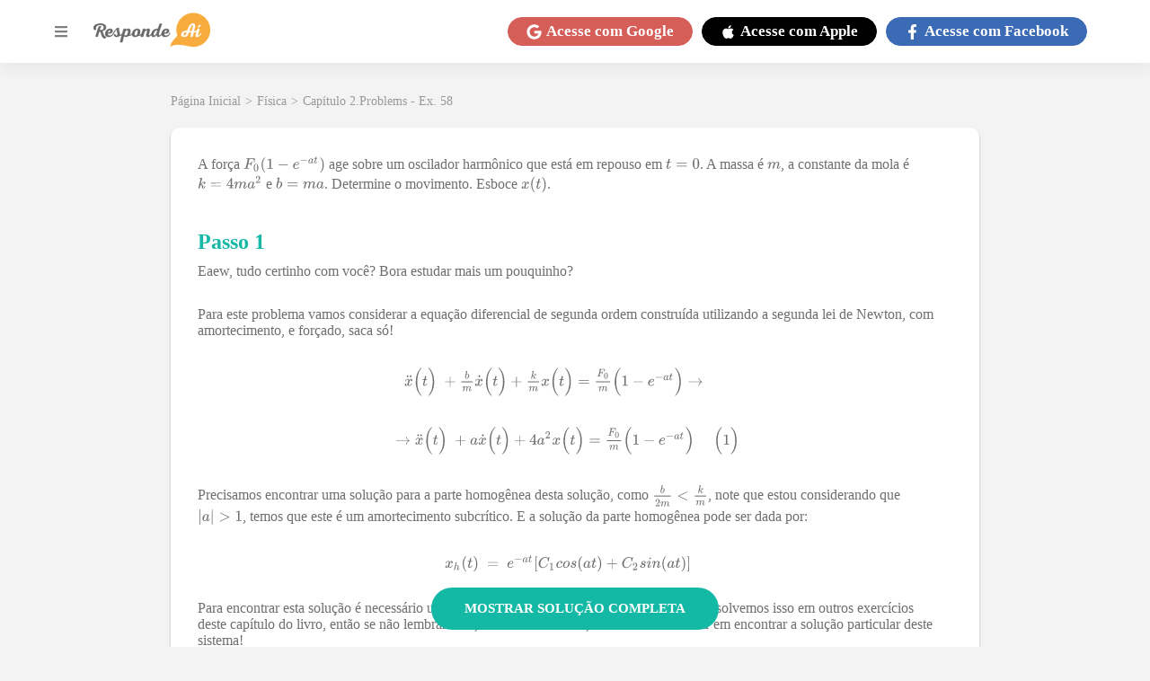

--- FILE ---
content_type: text/html; charset=utf-8
request_url: https://www.respondeai.com.br/conteudo/fisica/livro/exercicios/forca-age-sobre-oscilador-harmonico-repouso-massa-133230
body_size: 68209
content:

<!DOCTYPE html>
<html lang="pt-BR">
  <head>

    <script defer src="/conteudo/js/index.21bb4530bc7a256a23ce.js"></script>
    <script defer src="/conteudo/js/script.301c0dd0ab7fbbb799db.js"></script>

    
    <script src="https://www.googleoptimize.com/optimize.js?id=OPT-W36S4LX"></script>
  

    <script>
      (function(w,d,s,l,i){w[l]=w[l]||[];w[l].push({'gtm.start':
      new Date().getTime(),event:'gtm.js'});var f=d.getElementsByTagName(s)[0],
      j=d.createElement(s),dl=l!='dataLayer'?'&l='+l:'';j.async=true;j.src=
      'https://www.googletagmanager.com/gtm.js?id='+i+dl;f.parentNode.insertBefore(j,f);
      })(window,document,'script','dataLayer','GTM-TH3LNCC');
    </script>

    <meta name="viewport" content="width=device-width, initial-scale=1.0" />

    <meta charset="UTF-8" />

    <link rel="canonical" href="https://www.respondeai.com.br/conteudo/fisica/livro/exercicios/forca-age-sobre-oscilador-harmonico-repouso-massa-133230" />

    <title>A força F 0 ( 1 - e - a t ) age sobre um oscilador harmônico</title>
    <meta name="description" content="A força F 0 ( 1 - e - a t ) age sobre um oscilador harmônico que está em repouso em t = 0. A massa é m, a constante da mola é k = 4 m a 2 e b = m a. Determine o" />

    <link rel="preconnect" href="https://fonts.gstatic.com" crossorigin>

    <link rel="preload" href="/conteudo/css/fonts.css" as="style">

    <link rel="stylesheet" href="/conteudo/css/fonts.css">

    <script src="https://cdn.amplitude.com/script/63889371207816ddcb6e89ded2cf3390.js"></script>
    <script>
      window.amplitude.init("63889371207816ddcb6e89ded2cf3390", {
        autocapture: {
          pageViews: false,
          formInteractions: false
        }
      });
    </script>

    <style data-styled="true" data-styled-version="5.3.5">*{margin:0;padding:0;box-sizing:border-box;font-family:'Lato','Lato-fallback';font-size:1.6rem;font-weight:400;}/*!sc*/
*::-webkit-scrollbar{height:8px;width:8px;}/*!sc*/
*::-webkit-scrollbar-thumb{background:#999;border-radius:10px;}/*!sc*/
*::-webkit-scrollbar-thumb:hover,*::-webkit-scrollbar-thumb:active{background:#888;}/*!sc*/
*::-webkit-scrollbar-track{background:transparent;}/*!sc*/
*::-webkit-scrollbar-track:hover,*::-webkit-scrollbar-track:active{background:#ddd;}/*!sc*/
*::-webkit-scrollbar-corner{background:transparent;}/*!sc*/
strong{font-weight:bold;}/*!sc*/
button{cursor:pointer;}/*!sc*/
a{color:inherit;-webkit-text-decoration:none;text-decoration:none;}/*!sc*/
#root{min-height:100vh;}/*!sc*/
mjx-container[jax='SVG']{direction:ltr;}/*!sc*/
mjx-container[jax='SVG'] > svg{overflow:visible;min-height:1px;min-width:1px;}/*!sc*/
mjx-container[jax='SVG'] > svg a{fill:blue;stroke:blue;}/*!sc*/
mjx-container[jax='SVG'][display='true']{display:block;text-align:center;margin:1em 0;}/*!sc*/
mjx-container[jax='SVG'][display='true'][width='full']{display:-webkit-box;display:-webkit-flex;display:-ms-flexbox;display:flex;}/*!sc*/
mjx-container[jax='SVG'][justify='left']{text-align:left;}/*!sc*/
mjx-container[jax='SVG'][justify='right']{text-align:right;}/*!sc*/
g[data-mml-node='merror'] > g{fill:red;stroke:red;}/*!sc*/
g[data-mml-node='merror'] > rect[data-background]{fill:yellow;stroke:none;}/*!sc*/
g[data-mml-node='mtable'] > line[data-line],svg[data-table] > g > line[data-line]{stroke-width:70px;fill:none;}/*!sc*/
g[data-mml-node='mtable'] > rect[data-frame],svg[data-table] > g > rect[data-frame]{stroke-width:70px;fill:none;}/*!sc*/
g[data-mml-node='mtable'] > .mjx-dashed,svg[data-table] > g > .mjx-dashed{stroke-dasharray:140;}/*!sc*/
g[data-mml-node='mtable'] > .mjx-dotted,svg[data-table] > g > .mjx-dotted{stroke-linecap:round;stroke-dasharray:0,140;}/*!sc*/
g[data-mml-node='mtable'] > g > svg{overflow:visible;}/*!sc*/
[jax='SVG'] mjx-tool{display:inline-block;position:relative;width:0;height:0;}/*!sc*/
[jax='SVG'] mjx-tool > mjx-tip{position:absolute;top:0;left:0;}/*!sc*/
mjx-tool > mjx-tip{display:inline-block;padding:0.2em;border:1px solid #888;font-size:70%;background-color:#f8f8f8;color:black;box-shadow:2px 2px 5px #aaaaaa;}/*!sc*/
g[data-mml-node='maction'][data-toggle]{cursor:pointer;}/*!sc*/
mjx-status{display:block;position:fixed;left:1em;bottom:1em;min-width:25%;padding:0.2em 0.4em;border:1px solid #888;font-size:90%;background-color:#f8f8f8;color:black;}/*!sc*/
foreignObject[data-mjx-xml]{font-family:initial;line-height:normal;overflow:visible;}/*!sc*/
mjx-container[jax='SVG'] path[data-c],mjx-container[jax='SVG'] use[data-c]{stroke-width:3;}/*!sc*/
html{font-size:62.5%;--merriweather-font:'Merriweather','Merriweather-fallback';--google-red:#d55e58;--facebook-blue:#3C6BB6;--apple-black:#000;--background-color:#f3f3f3;--dark-background-color:#4a4a4a;--primary-color:#f9ac3e;--text-color-lighter:#b3b3b3;--text-color-light:#7c7c7c;--text-color:#6f6f6f;--text-color-dark:#191919;--primary-gradient:linear-gradient(270deg,#F7AC3B 13.84%,#E15016 92.6%);--content-card-padding:30px;--breadcrumb-font-size:1.4rem;--breadcrumb-margin-bottom:20px;--content-container-horizontal-padding:20px;--header-height:70px;--header-z-index:5;--menu-z-index:3;--dialog-z-index:100;--text-color-light:#7c7c7c;--text-color:#6f6f6f;--text-color-dark:#191919;--primary-color:#14b9a6;--primary-gradient:linear-gradient(270deg,#f7ac3b 13.84%,#e15016 92.6%);--theme-color:var(--primary-color);}/*!sc*/
@media(max-width:960px){html{--content-card-padding:10px;--content-container-horizontal-padding:10px;}}/*!sc*/
body{background:var(--background-color);color:var(--text-color);min-height:100vh;padding-top:calc(var(--header-height) + 5px);}/*!sc*/
ol,ul{list-style-position:inside;}/*!sc*/
.upper,.uppercase{text-transform:uppercase;}/*!sc*/
data-styled.g1[id="sc-global-fVoZMs1"]{content:"sc-global-fVoZMs1,"}/*!sc*/
.fiZTqu{display:-webkit-box;display:-webkit-flex;display:-ms-flexbox;display:flex;-webkit-align-items:center;-webkit-box-align:center;-ms-flex-align:center;align-items:center;-webkit-flex-wrap:wrap;-ms-flex-wrap:wrap;flex-wrap:wrap;color:#999999;grid-area:breadcrumb;height:-webkit-fit-content;height:-moz-fit-content;height:fit-content;min-height:1.68rem;margin:0 auto var(--breadcrumb-margin-bottom);max-width:90rem;width:100%;}/*!sc*/
.fiZTqu a,.fiZTqu span,.fiZTqu p{font-weight:normal;font-size:var(--breadcrumb-font-size);margin-right:0.5rem;}/*!sc*/
.fiZTqu a:hover{-webkit-filter:brightness(0.7);filter:brightness(0.7);}/*!sc*/
@media(max-width:960px){.fiZTqu{padding-left:var(--content-container-horizontal-padding);}.fiZTqu a,.fiZTqu span,.fiZTqu p{font-size:var(--breadcrumb-font-size);}}/*!sc*/
data-styled.g2[id="styles__Container-sc-kc3b6k-0"]{content:"fiZTqu,"}/*!sc*/
.cWjgEZ{color:#fff;cursor:pointer;text-align:center;display:-webkit-box;display:-webkit-flex;display:-ms-flexbox;display:flex;-webkit-flex-direction:row;-ms-flex-direction:row;flex-direction:row;-webkit-box-pack:center;-webkit-justify-content:center;-ms-flex-pack:center;justify-content:center;-webkit-align-items:center;-webkit-box-align:center;-ms-flex-align:center;align-items:center;padding:0.5rem 2rem;border-radius:60px;background-color:var(--google-red);border:0.1rem solid var(--google-red);}/*!sc*/
.cWjgEZ > svg,.cWjgEZ > span{font-size:1.7rem;font-weight:bold;}/*!sc*/
.cWjgEZ > svg{height:1.7rem;margin-right:0.5rem;}/*!sc*/
@media(max-width:960px){.cWjgEZ{border-radius:50%;width:3.5rem;height:3.5rem;padding:0;}.cWjgEZ > span{display:none;}.cWjgEZ > svg{margin-right:0;}}/*!sc*/
.LVNZF{color:#fff;cursor:pointer;text-align:center;display:-webkit-box;display:-webkit-flex;display:-ms-flexbox;display:flex;-webkit-flex-direction:row;-ms-flex-direction:row;flex-direction:row;-webkit-box-pack:center;-webkit-justify-content:center;-ms-flex-pack:center;justify-content:center;-webkit-align-items:center;-webkit-box-align:center;-ms-flex-align:center;align-items:center;padding:0.5rem 2rem;border-radius:60px;background-color:var(--apple-black);border:0.1rem solid var(--apple-black);}/*!sc*/
.LVNZF > svg,.LVNZF > span{font-size:1.7rem;font-weight:bold;}/*!sc*/
.LVNZF > svg{height:1.7rem;margin-right:0.5rem;}/*!sc*/
@media(max-width:960px){.LVNZF{border-radius:50%;width:3.5rem;height:3.5rem;padding:0;}.LVNZF > span{display:none;}.LVNZF > svg{margin-right:0;}}/*!sc*/
.kYJjoJ{color:#fff;cursor:pointer;text-align:center;display:-webkit-box;display:-webkit-flex;display:-ms-flexbox;display:flex;-webkit-flex-direction:row;-ms-flex-direction:row;flex-direction:row;-webkit-box-pack:center;-webkit-justify-content:center;-ms-flex-pack:center;justify-content:center;-webkit-align-items:center;-webkit-box-align:center;-ms-flex-align:center;align-items:center;padding:0.5rem 2rem;border-radius:60px;background-color:var(--facebook-blue);border:0.1rem solid var(--facebook-blue);}/*!sc*/
.kYJjoJ > svg,.kYJjoJ > span{font-size:1.7rem;font-weight:bold;}/*!sc*/
.kYJjoJ > svg{height:1.7rem;margin-right:0.5rem;}/*!sc*/
@media(max-width:960px){.kYJjoJ{border-radius:50%;width:3.5rem;height:3.5rem;padding:0;}.kYJjoJ > span{display:none;}.kYJjoJ > svg{margin-right:0;}}/*!sc*/
data-styled.g7[id="styles__Container-sc-153eehh-0"]{content:"cWjgEZ,LVNZF,kYJjoJ,"}/*!sc*/
.bSGbSD{background-color:white;display:-webkit-box;display:-webkit-flex;display:-ms-flexbox;display:flex;-webkit-flex-direction:column;-ms-flex-direction:column;flex-direction:column;-webkit-box-pack:center;-webkit-justify-content:center;-ms-flex-pack:center;justify-content:center;-webkit-align-items:center;-webkit-box-align:center;-ms-flex-align:center;align-items:center;width:100%;}/*!sc*/
data-styled.g12[id="styles__Container-sc-n5thml-0"]{content:"bSGbSD,"}/*!sc*/
.bxOCCv{width:100%;background:linear-gradient(180deg,#14b9a6 0%,#00b8d6 100%);display:-webkit-box;display:-webkit-flex;display:-ms-flexbox;display:flex;-webkit-flex-direction:row;-ms-flex-direction:row;flex-direction:row;-webkit-box-pack:space-evenly;-webkit-justify-content:space-evenly;-ms-flex-pack:space-evenly;justify-content:space-evenly;-webkit-align-items:center;-webkit-box-align:center;-ms-flex-align:center;align-items:center;padding:40px;}/*!sc*/
.bxOCCv > h2{font-weight:bold;font-size:2.4rem;text-align:center;text-transform:uppercase;color:white;}/*!sc*/
.bxOCCv > button{background:var(--primary-gradient);border-radius:25px;border:none;font-style:normal;font-weight:900;font-size:1.9rem;display:-webkit-box;display:-webkit-flex;display:-ms-flexbox;display:flex;-webkit-align-items:center;-webkit-box-align:center;-ms-flex-align:center;align-items:center;text-align:center;color:#ffffff;padding:15px 60px;}/*!sc*/
@media(max-width:960px){.bxOCCv{-webkit-flex-direction:column;-ms-flex-direction:column;flex-direction:column;padding:24px 40px;}.bxOCCv > h2{font-size:1.8rem;margin-bottom:20px;}}/*!sc*/
data-styled.g13[id="styles__BannerContainer-sc-n5thml-1"]{content:"bxOCCv,"}/*!sc*/
.cySXZf{padding:70px;width:100%;display:-webkit-box;display:-webkit-flex;display:-ms-flexbox;display:flex;-webkit-flex-direction:row;-ms-flex-direction:row;flex-direction:row;-webkit-box-pack:space-evenly;-webkit-justify-content:space-evenly;-ms-flex-pack:space-evenly;justify-content:space-evenly;-webkit-align-items:flex-start;-webkit-box-align:flex-start;-ms-flex-align:flex-start;align-items:flex-start;}/*!sc*/
@media(max-width:960px){.cySXZf{-webkit-align-items:flex-start;-webkit-box-align:flex-start;-ms-flex-align:flex-start;align-items:flex-start;padding:40px 0;width:-webkit-fit-content;width:-moz-fit-content;width:fit-content;}}/*!sc*/
data-styled.g14[id="styles__LinksContainer-sc-n5thml-2"]{content:"cySXZf,"}/*!sc*/
.iCsyDm{color:#f9ac3e;display:-webkit-box;display:-webkit-flex;display:-ms-flexbox;display:flex;-webkit-flex-direction:column;-ms-flex-direction:column;flex-direction:column;-webkit-box-pack:center;-webkit-justify-content:center;-ms-flex-pack:center;justify-content:center;-webkit-align-items:stretch;-webkit-box-align:stretch;-ms-flex-align:stretch;align-items:stretch;margin-right:25px;}/*!sc*/
.iCsyDm:last-child{margin-right:0;}/*!sc*/
@media(max-width:960px){.iCsyDm{margin-right:0;margin-bottom:100px;}.iCsyDm:last-child{margin-bottom:0;}}/*!sc*/
.iCsyDm > h3{font-weight:bold;font-size:2rem;margin-bottom:35px;}/*!sc*/
.iCsyDm > a,.iCsyDm p{font-style:normal;font-weight:600;font-size:1.5rem;margin-bottom:20px;}/*!sc*/
.iCsyDm > a:last-child,.iCsyDm p:last-child{margin-bottom:0;}/*!sc*/
.iCsyDm > div{display:-webkit-box;display:-webkit-flex;display:-ms-flexbox;display:flex;-webkit-flex-direction:row;-ms-flex-direction:row;flex-direction:row;-webkit-box-pack:center;-webkit-justify-content:center;-ms-flex-pack:center;justify-content:center;-webkit-align-items:center;-webkit-box-align:center;-ms-flex-align:center;align-items:center;}/*!sc*/
.iCsyDm > div > a{display:-webkit-box;display:-webkit-flex;display:-ms-flexbox;display:flex;-webkit-box-pack:center;-webkit-justify-content:center;-ms-flex-pack:center;justify-content:center;-webkit-align-items:center;-webkit-box-align:center;-ms-flex-align:center;align-items:center;font-size:3.5rem;height:3.5rem;width:3.5rem;margin-right:1.5rem;}/*!sc*/
.iCsyDm > div > a:last-child{margin-right:0;}/*!sc*/
.iCsyDm > div > a > svg{height:100%;width:100%;}/*!sc*/
.eGFcWD{color:#42d0d0;display:-webkit-box;display:-webkit-flex;display:-ms-flexbox;display:flex;-webkit-flex-direction:column;-ms-flex-direction:column;flex-direction:column;-webkit-box-pack:center;-webkit-justify-content:center;-ms-flex-pack:center;justify-content:center;-webkit-align-items:stretch;-webkit-box-align:stretch;-ms-flex-align:stretch;align-items:stretch;margin-right:25px;}/*!sc*/
.eGFcWD:last-child{margin-right:0;}/*!sc*/
@media(max-width:960px){.eGFcWD{margin-right:0;margin-bottom:100px;}.eGFcWD:last-child{margin-bottom:0;}}/*!sc*/
.eGFcWD > h3{font-weight:bold;font-size:2rem;margin-bottom:35px;}/*!sc*/
.eGFcWD > a,.eGFcWD p{font-style:normal;font-weight:600;font-size:1.5rem;margin-bottom:20px;}/*!sc*/
.eGFcWD > a:last-child,.eGFcWD p:last-child{margin-bottom:0;}/*!sc*/
.eGFcWD > div{display:-webkit-box;display:-webkit-flex;display:-ms-flexbox;display:flex;-webkit-flex-direction:row;-ms-flex-direction:row;flex-direction:row;-webkit-box-pack:center;-webkit-justify-content:center;-ms-flex-pack:center;justify-content:center;-webkit-align-items:center;-webkit-box-align:center;-ms-flex-align:center;align-items:center;}/*!sc*/
.eGFcWD > div > a{display:-webkit-box;display:-webkit-flex;display:-ms-flexbox;display:flex;-webkit-box-pack:center;-webkit-justify-content:center;-ms-flex-pack:center;justify-content:center;-webkit-align-items:center;-webkit-box-align:center;-ms-flex-align:center;align-items:center;font-size:3.5rem;height:3.5rem;width:3.5rem;margin-right:1.5rem;}/*!sc*/
.eGFcWD > div > a:last-child{margin-right:0;}/*!sc*/
.eGFcWD > div > a > svg{height:100%;width:100%;}/*!sc*/
data-styled.g15[id="styles__Links-sc-n5thml-3"]{content:"iCsyDm,eGFcWD,"}/*!sc*/
.kFEagG{width:100%;background-color:var(--background-color);display:-webkit-box;display:-webkit-flex;display:-ms-flexbox;display:flex;-webkit-box-pack:center;-webkit-justify-content:center;-ms-flex-pack:center;justify-content:center;-webkit-align-items:center;-webkit-box-align:center;-ms-flex-align:center;align-items:center;}/*!sc*/
.kFEagG > div{display:grid;grid-template-columns:repeat(4,1fr) max-content;-webkit-box-pack:center;-webkit-justify-content:center;-ms-flex-pack:center;justify-content:center;-webkit-align-items:center;-webkit-box-align:center;-ms-flex-align:center;align-items:center;grid-gap:50px;padding:35px;max-width:1400px;width:100%;}/*!sc*/
.kFEagG > div > a{color:var(--text-color-lighter);font-style:normal;font-weight:normal;font-size:1.5rem;}/*!sc*/
@media(max-width:960px){.kFEagG > div{grid-template-columns:unset;grid-template-areas:'. . . .' 'address address address address';grid-gap:20px;}.kFEagG > div > a:last-child{border-top:1px solid currentColor;grid-area:address;padding-top:20px;text-align:center;}}/*!sc*/
@media (max-width:360px){.kFEagG{padding:35px 20px;}}/*!sc*/
data-styled.g16[id="styles__LowerInfoContainer-sc-n5thml-4"]{content:"kFEagG,"}/*!sc*/
.iepqhi{width:320px;max-width:100%;display:-webkit-box;display:-webkit-flex;display:-ms-flexbox;display:flex;-webkit-box-pack:justify !important;-webkit-justify-content:space-between !important;-ms-flex-pack:justify !important;justify-content:space-between !important;}/*!sc*/
@media(max-width:960px){.iepqhi{width:100%;-webkit-flex-direction:column !important;-ms-flex-direction:column !important;flex-direction:column !important;}}/*!sc*/
data-styled.g17[id="styles__AppLinkContainter-sc-n5thml-5"]{content:"iepqhi,"}/*!sc*/
.kBXfQF{display:-webkit-box;display:-webkit-flex;display:-ms-flexbox;display:flex;-webkit-box-pack:justify;-webkit-justify-content:space-between;-ms-flex-pack:justify;justify-content:space-between;-webkit-align-items:center;-webkit-box-align:center;-ms-flex-align:center;align-items:center;background-color:black;padding:10px;color:white;border-radius:5px;width:48%;cursor:pointer;}/*!sc*/
.kBXfQF > img{width:25px;margin-right:10px;}/*!sc*/
.kBXfQF > div > small{font-size:1rem;}/*!sc*/
.kBXfQF > div strong{font-size:1.5rem;}/*!sc*/
@media(max-width:960px){.kBXfQF{width:100%;margin-bottom:5px;}}/*!sc*/
data-styled.g18[id="styles__AppLink-sc-n5thml-6"]{content:"kBXfQF,"}/*!sc*/
.hiyaPf{--sidemenu-transition-duration:0.25s;width:100vw;height:100vh;position:fixed;left:0;top:var(--header-height);z-index:var(--menu-z-index);-webkit-transition:background-color var(--sidemenu-transition-duration) ease-in;transition:background-color var(--sidemenu-transition-duration) ease-in;display:none;}/*!sc*/
data-styled.g23[id="styles__Wrapper-sc-1yzbsgy-0"]{content:"hiyaPf,"}/*!sc*/
.zfutz{position:absolute;top:0;left:0;height:100vh;width:90vw;max-width:580px;padding-bottom:20px;overflow-y:auto;background-color:white;-webkit-transform:translateX(-100vw);-ms-transform:translateX(-100vw);transform:translateX(-100vw);-webkit-transition:-webkit-transform var(--sidemenu-transition-duration) ease-in-out;-webkit-transition:transform var(--sidemenu-transition-duration) ease-in-out;transition:transform var(--sidemenu-transition-duration) ease-in-out;}/*!sc*/
data-styled.g24[id="styles__Container-sc-1yzbsgy-1"]{content:"zfutz,"}/*!sc*/
.fudWqB{display:-webkit-box;display:-webkit-flex;display:-ms-flexbox;display:flex;-webkit-flex-direction:row;-ms-flex-direction:row;flex-direction:row;-webkit-box-pack:end;-webkit-justify-content:flex-end;-ms-flex-pack:end;justify-content:flex-end;-webkit-align-items:center;-webkit-box-align:center;-ms-flex-align:center;align-items:center;padding:10px;background-color:white;}/*!sc*/
.fudWqB > button{display:-webkit-box;display:-webkit-flex;display:-ms-flexbox;display:flex;-webkit-box-pack:center;-webkit-justify-content:center;-ms-flex-pack:center;justify-content:center;-webkit-align-items:center;-webkit-box-align:center;-ms-flex-align:center;align-items:center;font-size:1.7rem;width:1.7rem;height:1.7rem;border:none;background:transparent;color:#999;}/*!sc*/
data-styled.g25[id="styles__CloseButtonContainer-sc-1yzbsgy-2"]{content:"fudWqB,"}/*!sc*/
.cmLcoc{display:-webkit-box;display:-webkit-flex;display:-ms-flexbox;display:flex;-webkit-flex-direction:column;-ms-flex-direction:column;flex-direction:column;-webkit-box-pack:center;-webkit-justify-content:center;-ms-flex-pack:center;justify-content:center;-webkit-align-items:stretch;-webkit-box-align:stretch;-ms-flex-align:stretch;align-items:stretch;padding:10px;}/*!sc*/
data-styled.g26[id="styles__ContentContainer-sc-1yzbsgy-3"]{content:"cmLcoc,"}/*!sc*/
.fjdhvL{font-family:'Lato','Lato-fallback';font-size:1.8rem;text-align:left;display:-webkit-box;display:-webkit-flex;display:-ms-flexbox;display:flex;-webkit-align-items:center;-webkit-box-align:center;-ms-flex-align:center;align-items:center;text-transform:uppercase;color:#6e6e6e;border:none;background:transparent;margin-bottom:20px;}/*!sc*/
.fjdhvL > svg{margin-right:7px;font-size:1.4rem;width:1.4rem;height:1.4rem;}/*!sc*/
data-styled.g27[id="styles__MenuItemButton-sc-1yzbsgy-4"]{content:"fjdhvL,"}/*!sc*/
.eaPRpG{-webkit-flex-direction:column;-ms-flex-direction:column;flex-direction:column;-webkit-box-pack:center;-webkit-justify-content:center;-ms-flex-pack:center;justify-content:center;-webkit-align-items:stretch;-webkit-box-align:stretch;-ms-flex-align:stretch;align-items:stretch;padding-left:2.1rem;margin-bottom:15px;display:none;border-bottom:5px solid #14d47c;}/*!sc*/
.elQqjR{-webkit-flex-direction:column;-ms-flex-direction:column;flex-direction:column;-webkit-box-pack:center;-webkit-justify-content:center;-ms-flex-pack:center;justify-content:center;-webkit-align-items:stretch;-webkit-box-align:stretch;-ms-flex-align:stretch;align-items:stretch;padding-left:2.1rem;margin-bottom:15px;display:none;border-bottom:5px solid #f7ac3b;}/*!sc*/
.kehjNG{-webkit-flex-direction:column;-ms-flex-direction:column;flex-direction:column;-webkit-box-pack:center;-webkit-justify-content:center;-ms-flex-pack:center;justify-content:center;-webkit-align-items:stretch;-webkit-box-align:stretch;-ms-flex-align:stretch;align-items:stretch;padding-left:2.1rem;margin-bottom:15px;display:none;border-bottom:5px solid #ff6f4e;}/*!sc*/
.dNtiXL{-webkit-flex-direction:column;-ms-flex-direction:column;flex-direction:column;-webkit-box-pack:center;-webkit-justify-content:center;-ms-flex-pack:center;justify-content:center;-webkit-align-items:stretch;-webkit-box-align:stretch;-ms-flex-align:stretch;align-items:stretch;padding-left:2.1rem;margin-bottom:15px;display:none;border-bottom:5px solid #54c0a7;}/*!sc*/
.UoJig{-webkit-flex-direction:column;-ms-flex-direction:column;flex-direction:column;-webkit-box-pack:center;-webkit-justify-content:center;-ms-flex-pack:center;justify-content:center;-webkit-align-items:stretch;-webkit-box-align:stretch;-ms-flex-align:stretch;align-items:stretch;padding-left:2.1rem;margin-bottom:15px;display:none;border-bottom:5px solid #f9ac3e;}/*!sc*/
data-styled.g28[id="styles__MenuItemOptions-sc-1yzbsgy-5"]{content:"eaPRpG,elQqjR,kehjNG,dNtiXL,UoJig,"}/*!sc*/
.gyXMfu{font-family:'Lato','Lato-fallback';font-weight:600;font-size:1.6rem;margin-bottom:10px;color:#a1a1a1;}/*!sc*/
data-styled.g29[id="styles__Link-sc-1yzbsgy-6"]{content:"gyXMfu,"}/*!sc*/
.dFzSs{display:-webkit-box;display:-webkit-flex;display:-ms-flexbox;display:flex;-webkit-box-pack:center;-webkit-justify-content:center;-ms-flex-pack:center;justify-content:center;-webkit-align-items:center;-webkit-box-align:center;-ms-flex-align:center;align-items:center;background-color:white;box-shadow:0 0 20px rgb(50 50 50 / 10%);height:var(--header-height);left:0;padding:1rem;position:fixed;top:0;width:100%;z-index:var(--header-z-index);}/*!sc*/
data-styled.g30[id="styles__Container-sc-1wu8ypk-0"]{content:"dFzSs,"}/*!sc*/
.emhcsZ{display:-webkit-box;display:-webkit-flex;display:-ms-flexbox;display:flex;-webkit-align-items:center;-webkit-box-align:center;-ms-flex-align:center;align-items:center;-webkit-flex-direction:row;-ms-flex-direction:row;flex-direction:row;-webkit-box-pack:justify;-webkit-justify-content:space-between;-ms-flex-pack:justify;justify-content:space-between;width:100%;max-width:1160px;}/*!sc*/
data-styled.g31[id="styles__Wrapper-sc-1wu8ypk-1"]{content:"emhcsZ,"}/*!sc*/
.jXkNzO{display:-webkit-box;display:-webkit-flex;display:-ms-flexbox;display:flex;-webkit-flex-direction:row;-ms-flex-direction:row;flex-direction:row;-webkit-box-pack:center;-webkit-justify-content:center;-ms-flex-pack:center;justify-content:center;-webkit-align-items:center;-webkit-box-align:center;-ms-flex-align:center;align-items:center;}/*!sc*/
.jXkNzO > button{display:-webkit-box;display:-webkit-flex;display:-ms-flexbox;display:flex;margin-right:20px;font-size:2.4rem;color:grey;background-color:transparent;border:none;width:2.4rem;}/*!sc*/
.jXkNzO > a > img{width:13rem;height:auto;}/*!sc*/
data-styled.g32[id="styles__LogoContainer-sc-1wu8ypk-2"]{content:"jXkNzO,"}/*!sc*/
.nsour{display:-webkit-box;display:-webkit-flex;display:-ms-flexbox;display:flex;-webkit-flex-direction:row;-ms-flex-direction:row;flex-direction:row;-webkit-box-pack:center;-webkit-justify-content:center;-ms-flex-pack:center;justify-content:center;-webkit-align-items:center;-webkit-box-align:center;-ms-flex-align:center;align-items:center;min-height:4.42rem;}/*!sc*/
.nsour a{margin-right:1rem;}/*!sc*/
data-styled.g33[id="styles__LoginButtonsContainer-sc-1wu8ypk-3"]{content:"nsour,"}/*!sc*/
.fBbTSF{display:grid;-webkit-box-pack:center;-webkit-justify-content:center;-ms-flex-pack:center;justify-content:center;margin-bottom:50px;margin-top:30px;grid-template-areas:'search search' 'breadcrumb breadcrumb' 'content content';grid-template-columns:minmax(940px,auto);}/*!sc*/
@media(max-width:1200px){.fBbTSF{grid-template-columns:100%;grid-template-areas:'search' 'breadcrumb' 'content';}}/*!sc*/
data-styled.g35[id="styles__MainContainer-sc-qp0xxd-0"]{content:"fBbTSF,"}/*!sc*/
.cNBGmm{-webkit-align-items:flex-start;-webkit-box-align:flex-start;-ms-flex-align:flex-start;align-items:flex-start;background-color:#fff;box-shadow:0 0.2rem 0.3rem rgba(0,0,0,0.25);border-radius:1rem;display:-webkit-box;display:-webkit-flex;display:-ms-flexbox;display:flex;-webkit-flex-direction:column;-ms-flex-direction:column;flex-direction:column;-webkit-box-pack:center;-webkit-justify-content:center;-ms-flex-pack:center;justify-content:center;margin-bottom:4rem;max-width:90rem;padding:var(--content-card-padding);position:relative;width:100%;}/*!sc*/
.cNBGmm:last-child{margin-bottom:0;}/*!sc*/
data-styled.g37[id="styles__Container-sc-1ilu0no-0"]{content:"cNBGmm,"}/*!sc*/
.hGwyty{-webkit-align-items:center;-webkit-box-align:center;-ms-flex-align:center;align-items:center;display:-webkit-box;display:-webkit-flex;display:-ms-flexbox;display:flex;-webkit-flex-direction:column;-ms-flex-direction:column;flex-direction:column;grid-area:content;-webkit-box-pack:center;-webkit-justify-content:center;-ms-flex-pack:center;justify-content:center;max-width:100vw;padding:0 var(--content-container-horizontal-padding);width:100%;}/*!sc*/
data-styled.g48[id="styles__ContentContainer-sc-jevvit-0"]{content:"hGwyty,"}/*!sc*/
.cakrJE{-webkit-transition:opacity 0.1s ease-in;transition:opacity 0.1s ease-in;opacity:1;border-radius:30px;text-align:center;color:#fff;width:100%;max-width:320px;padding:15px;cursor:pointer;text-transform:uppercase;font-weight:bold;border:none;font-size:1.5rem;background-color:var(--primary-color);}/*!sc*/
.cakrJE:hover{opacity:0.8;}/*!sc*/
data-styled.g61[id="styles__Container-sc-1iousas-0"]{content:"cakrJE,"}/*!sc*/
.bjCNIh{width:99%;position:relative;-webkit-user-select:none !important;-moz-user-select:none !important;-ms-user-select:none !important;user-select:none !important;}/*!sc*/
.bjCNIh:before{height:-5%;bottom:0;-webkit-backdrop-filter:blur(7px) !important;backdrop-filter:blur(7px) !important;width:calc(100% + 19px);left:-13px;content:'';position:absolute;z-index:1;cursor:pointer;}/*!sc*/
.cVgapz{width:99%;position:relative;-webkit-user-select:none !important;-moz-user-select:none !important;-ms-user-select:none !important;user-select:none !important;}/*!sc*/
.cVgapz *{-webkit-filter:blur(7px) !important;filter:blur(7px) !important;}/*!sc*/
data-styled.g71[id="styles__BlurContentContainer-sc-1iq53xf-0"]{content:"bjCNIh,cVgapz,"}/*!sc*/
.jTWXMS{-webkit-align-items:center;-webkit-box-align:center;-ms-flex-align:center;align-items:center;display:-webkit-box;display:-webkit-flex;display:-ms-flexbox;display:flex;-webkit-box-pack:center;-webkit-justify-content:center;-ms-flex-pack:center;justify-content:center;padding-bottom:73px;width:96%;cursor:pointer;padding:14px 0;position:-webkit-sticky;position:sticky;bottom:5px;margin:0 auto 41px auto;z-index:2;}/*!sc*/
data-styled.g90[id="styles__ExpandPaywallContainer-sc-bbicwy-0"]{content:"jTWXMS,"}/*!sc*/
.bOVozK{overflow-x:auto;width:100%;}/*!sc*/
.bOVozK > p{color:var(--primary-text-color);font-family:var(--merriweather-font);margin-bottom:2rem;}/*!sc*/
.bOVozK p,.bOVozK i,.bOVozK u,.bOVozK li{font-size:1.6rem;line-height:auto;}/*!sc*/
.bOVozK p > svg,.bOVozK i > svg,.bOVozK u > svg,.bOVozK li > svg{font-size:1.6rem;}/*!sc*/
.bOVozK p,.bOVozK > div{overflow-x:auto;overflow-y:hidden;}/*!sc*/
.bOVozK ol,.bOVozK ul{margin-left:var(--content-card-padding);}/*!sc*/
.bOVozK li{margin-bottom:10px;}/*!sc*/
.bOVozK img{max-width:100%;object-fit:contain;}/*!sc*/
@media(max-width:960px){.bOVozK ol,.bOVozK ul{margin-left:calc(10px + var(--content-card-padding));}}/*!sc*/
data-styled.g91[id="styles__Body-sc-bbicwy-1"]{content:"bOVozK,"}/*!sc*/
.eIbLlE{-webkit-align-items:center;-webkit-box-align:center;-ms-flex-align:center;align-items:center;color:var(--primary-color);display:block;font-weight:bold;font-size:2.4rem;margin-bottom:1rem;cursor:pointer;}/*!sc*/
data-styled.g92[id="styles__StepTitle-sc-bbicwy-2"]{content:"eIbLlE,"}/*!sc*/
.dWmRFo{display:block;padding-bottom:3rem;-webkit-user-select:none;-moz-user-select:none;-ms-user-select:none;user-select:none;width:100%;font-size:1.6rem;}/*!sc*/
.dWmRFo p,.dWmRFo u,.dWmRFo i,.dWmRFo li{font-family:var(--merriweather-font);margin-bottom:3rem;color:var(--primary-text-color);font-size:1.6rem;}/*!sc*/
.dWmRFo p > svg,.dWmRFo u > svg,.dWmRFo i > svg,.dWmRFo li > svg{font-size:1.6rem;}/*!sc*/
.dWmRFo strong,.dWmRFo b{color:var(--primary-color);font-weight:bold;}/*!sc*/
.dWmRFo ul{padding-inline-start:1.7rem;}/*!sc*/
.dWmRFo p,.dWmRFo div,.dWmRFo ol,.dWmRFo ul{overflow-x:auto;overflow-y:hidden;}/*!sc*/
.dWmRFo:last-child{margin-bottom:0;}/*!sc*/
data-styled.g93[id="styles__Solution-sc-bbicwy-3"]{content:"dWmRFo,"}/*!sc*/
</style>
  </head>
  <body>
    <noscript>
        <iframe
            src="https://www.googletagmanager.com/ns.html?id=GTM-TH3LNCC" 
            height="0" 
            width="0" 
            style="display:none;visibility:hidden">
        </iframe>
        <img height="0" width="0" style="display:none;visibility:hidden" src="https://www.respondeai.com.br/conteudo/api/track-disabled-javascript?path=/conteudo/fisica/livro/exercicios/forca-age-sobre-oscilador-harmonico-repouso-massa-133230&page_type=BookExercisePage"
        />
    </noscript>

    <div id="root"><div class="styles__Wrapper-sc-1yzbsgy-0 hiyaPf"><nav class="styles__Container-sc-1yzbsgy-1 zfutz"><div class="styles__CloseButtonContainer-sc-1yzbsgy-2 fudWqB"><button type="button"><svg stroke="currentColor" fill="currentColor" stroke-width="0" viewBox="0 0 352 512" height="1em" width="1em" xmlns="http://www.w3.org/2000/svg"><path d="M242.72 256l100.07-100.07c12.28-12.28 12.28-32.19 0-44.48l-22.24-22.24c-12.28-12.28-32.19-12.28-44.48 0L176 189.28 75.93 89.21c-12.28-12.28-32.19-12.28-44.48 0L9.21 111.45c-12.28 12.28-12.28 32.19 0 44.48L109.28 256 9.21 356.07c-12.28 12.28-12.28 32.19 0 44.48l22.24 22.24c12.28 12.28 32.2 12.28 44.48 0L176 322.72l100.07 100.07c12.28 12.28 32.2 12.28 44.48 0l22.24-22.24c12.28-12.28 12.28-32.19 0-44.48L242.72 256z"></path></svg></button></div><div class="styles__ContentContainer-sc-1yzbsgy-3 cmLcoc"><button color="#14d47c" class="styles__MenuItemButton-sc-1yzbsgy-4 fjdhvL"><svg stroke="currentColor" fill="currentColor" stroke-width="0" viewBox="0 0 448 512" height="1em" width="1em" xmlns="http://www.w3.org/2000/svg"><path d="M207.029 381.476L12.686 187.132c-9.373-9.373-9.373-24.569 0-33.941l22.667-22.667c9.357-9.357 24.522-9.375 33.901-.04L224 284.505l154.745-154.021c9.379-9.335 24.544-9.317 33.901.04l22.667 22.667c9.373 9.373 9.373 24.569 0 33.941L240.971 381.476c-9.373 9.372-24.569 9.372-33.942 0z"></path></svg>Física</button><div color="#14d47c" class="styles__MenuItemOptions-sc-1yzbsgy-5 eaPRpG"><a href="/conteudo/fisica/cinematica-retilinea" class="styles__Link-sc-1yzbsgy-6 gyXMfu">Cinemática Retilínea</a><a href="/conteudo/fisica/leis-de-newton" class="styles__Link-sc-1yzbsgy-6 gyXMfu">Leis de Newton</a><a href="/conteudo/fisica/grandezas-fisicas" class="styles__Link-sc-1yzbsgy-6 gyXMfu">Grandezas Físicas</a><a href="/conteudo/fisica/cinematica-angular" class="styles__Link-sc-1yzbsgy-6 gyXMfu">Cinemática Angular</a><a href="/conteudo/fisica/energia" class="styles__Link-sc-1yzbsgy-6 gyXMfu">Energia</a><a href="/conteudo/fisica/sistemas-de-particulas" class="styles__Link-sc-1yzbsgy-6 gyXMfu">Sistemas de Partículas</a><a href="/conteudo/fisica/dinamica-de-rotacao" class="styles__Link-sc-1yzbsgy-6 gyXMfu">Dinâmica de Rotação</a><a href="/conteudo/fisica/fluidos" class="styles__Link-sc-1yzbsgy-6 gyXMfu">Fluidos</a><a href="/conteudo/fisica" class="styles__Link-sc-1yzbsgy-6 gyXMfu">Ver tudo de Física</a></div><button color="#f7ac3b" class="styles__MenuItemButton-sc-1yzbsgy-4 fjdhvL"><svg stroke="currentColor" fill="currentColor" stroke-width="0" viewBox="0 0 448 512" height="1em" width="1em" xmlns="http://www.w3.org/2000/svg"><path d="M207.029 381.476L12.686 187.132c-9.373-9.373-9.373-24.569 0-33.941l22.667-22.667c9.357-9.357 24.522-9.375 33.901-.04L224 284.505l154.745-154.021c9.379-9.335 24.544-9.317 33.901.04l22.667 22.667c9.373 9.373 9.373 24.569 0 33.941L240.971 381.476c-9.373 9.372-24.569 9.372-33.942 0z"></path></svg>Cálculo</button><div color="#f7ac3b" class="styles__MenuItemOptions-sc-1yzbsgy-5 elQqjR"><a href="/conteudo/calculo/derivadas" class="styles__Link-sc-1yzbsgy-6 gyXMfu">Derivadas</a><a href="/conteudo/calculo/limites" class="styles__Link-sc-1yzbsgy-6 gyXMfu">Limites</a><a href="/conteudo/calculo/edo-de-2-ordem" class="styles__Link-sc-1yzbsgy-6 gyXMfu">EDO de 2ª Ordem</a><a href="/conteudo/calculo/pre-calculo" class="styles__Link-sc-1yzbsgy-6 gyXMfu">Pré-Cálculo</a><a href="/conteudo/calculo/integrais-de-linha" class="styles__Link-sc-1yzbsgy-6 gyXMfu">Integrais de Linha</a><a href="/conteudo/calculo/integrais-de-superficie" class="styles__Link-sc-1yzbsgy-6 gyXMfu">Integrais de Superfície</a><a href="/conteudo/calculo/funcoes-vetoriais" class="styles__Link-sc-1yzbsgy-6 gyXMfu">Funções Vetoriais</a><a href="/conteudo/calculo/aplicacao-de-derivadas" class="styles__Link-sc-1yzbsgy-6 gyXMfu">Aplicação de Derivadas</a><a href="/conteudo/calculo" class="styles__Link-sc-1yzbsgy-6 gyXMfu">Ver tudo de Cálculo</a></div><button color="#ff6f4e" class="styles__MenuItemButton-sc-1yzbsgy-4 fjdhvL"><svg stroke="currentColor" fill="currentColor" stroke-width="0" viewBox="0 0 448 512" height="1em" width="1em" xmlns="http://www.w3.org/2000/svg"><path d="M207.029 381.476L12.686 187.132c-9.373-9.373-9.373-24.569 0-33.941l22.667-22.667c9.357-9.357 24.522-9.375 33.901-.04L224 284.505l154.745-154.021c9.379-9.335 24.544-9.317 33.901.04l22.667 22.667c9.373 9.373 9.373 24.569 0 33.941L240.971 381.476c-9.373 9.372-24.569 9.372-33.942 0z"></path></svg>Álgebra Linear e Geometria Analítica</button><div color="#ff6f4e" class="styles__MenuItemOptions-sc-1yzbsgy-5 kehjNG"><a href="/conteudo/algebra-linear-e-geometria-analitica/espacos-vetoriais-e-transformacoes-lineares" class="styles__Link-sc-1yzbsgy-6 gyXMfu">Espaços Vetoriais e Transformações Lineares</a><a href="/conteudo/algebra-linear-e-geometria-analitica/produto-interno" class="styles__Link-sc-1yzbsgy-6 gyXMfu">Produto Interno</a><a href="/conteudo/algebra-linear-e-geometria-analitica/matrizes-e-sistemas-lineares" class="styles__Link-sc-1yzbsgy-6 gyXMfu">Matrizes e Sistemas Lineares</a><a href="/conteudo/algebra-linear-e-geometria-analitica/autovalores-autovetores-e-diagonalizacao" class="styles__Link-sc-1yzbsgy-6 gyXMfu">Autovalores, Autovetores e Diagonalização</a><a href="/conteudo/algebra-linear-e-geometria-analitica/vetores" class="styles__Link-sc-1yzbsgy-6 gyXMfu">Vetores</a><a href="/conteudo/algebra-linear-e-geometria-analitica/conicas-e-quadricas" class="styles__Link-sc-1yzbsgy-6 gyXMfu">Cônicas e Quádricas</a><a href="/conteudo/algebra-linear-e-geometria-analitica/equacoes-diferenciais" class="styles__Link-sc-1yzbsgy-6 gyXMfu">Equações Diferenciais</a><a href="/conteudo/algebra-linear-e-geometria-analitica/retas-e-planos" class="styles__Link-sc-1yzbsgy-6 gyXMfu">Retas e Planos</a><a href="/conteudo/algebra-linear-e-geometria-analitica" class="styles__Link-sc-1yzbsgy-6 gyXMfu">Ver tudo de Álgebra Linear e Geometria Analítica</a></div><button color="#14d47c" class="styles__MenuItemButton-sc-1yzbsgy-4 fjdhvL"><svg stroke="currentColor" fill="currentColor" stroke-width="0" viewBox="0 0 448 512" height="1em" width="1em" xmlns="http://www.w3.org/2000/svg"><path d="M207.029 381.476L12.686 187.132c-9.373-9.373-9.373-24.569 0-33.941l22.667-22.667c9.357-9.357 24.522-9.375 33.901-.04L224 284.505l154.745-154.021c9.379-9.335 24.544-9.317 33.901.04l22.667 22.667c9.373 9.373 9.373 24.569 0 33.941L240.971 381.476c-9.373 9.372-24.569 9.372-33.942 0z"></path></svg>Programação</button><div color="#14d47c" class="styles__MenuItemOptions-sc-1yzbsgy-5 eaPRpG"><a href="/conteudo/programacao/python" class="styles__Link-sc-1yzbsgy-6 gyXMfu">Python</a><a href="/conteudo/programacao/c" class="styles__Link-sc-1yzbsgy-6 gyXMfu">C</a><a href="/conteudo/programacao/matlab" class="styles__Link-sc-1yzbsgy-6 gyXMfu">Matlab</a><a href="/conteudo/programacao" class="styles__Link-sc-1yzbsgy-6 gyXMfu">Ver tudo de Programação</a></div><button color="#54c0a7" class="styles__MenuItemButton-sc-1yzbsgy-4 fjdhvL"><svg stroke="currentColor" fill="currentColor" stroke-width="0" viewBox="0 0 448 512" height="1em" width="1em" xmlns="http://www.w3.org/2000/svg"><path d="M207.029 381.476L12.686 187.132c-9.373-9.373-9.373-24.569 0-33.941l22.667-22.667c9.357-9.357 24.522-9.375 33.901-.04L224 284.505l154.745-154.021c9.379-9.335 24.544-9.317 33.901.04l22.667 22.667c9.373 9.373 9.373 24.569 0 33.941L240.971 381.476c-9.373 9.372-24.569 9.372-33.942 0z"></path></svg>FenTrans, MecFlu, TransCal e TransMassa</button><div color="#54c0a7" class="styles__MenuItemOptions-sc-1yzbsgy-5 dNtiXL"><a href="/conteudo/fen-trans-mec-flu-trans-cal-e-trans-massa/estatica-dos-fluidos" class="styles__Link-sc-1yzbsgy-6 gyXMfu">Estática dos Fluidos</a><a href="/conteudo/fen-trans-mec-flu-trans-cal-e-trans-massa/forma-integral-para-volume-de-controle" class="styles__Link-sc-1yzbsgy-6 gyXMfu">Forma Integral para Volume de Controle</a><a href="/conteudo/fen-trans-mec-flu-trans-cal-e-trans-massa/analise-diferencial-do-movimento-dos-fluidos" class="styles__Link-sc-1yzbsgy-6 gyXMfu">Análise Diferencial do Movimento dos Fluidos</a><a href="/conteudo/fen-trans-mec-flu-trans-cal-e-trans-massa/escoamento-interno-viscoso-e-incompressivel" class="styles__Link-sc-1yzbsgy-6 gyXMfu">Escoamento Interno Viscoso e Incompressível</a><a href="/conteudo/fen-trans-mec-flu-trans-cal-e-trans-massa/escoamento-em-canal-aberto" class="styles__Link-sc-1yzbsgy-6 gyXMfu">Escoamento em Canal Aberto</a><a href="/conteudo/fen-trans-mec-flu-trans-cal-e-trans-massa/analise-dimensional" class="styles__Link-sc-1yzbsgy-6 gyXMfu">Análise Dimensional</a><a href="/conteudo/fen-trans-mec-flu-trans-cal-e-trans-massa/escoamento-externo-viscoso-e-incompressivel" class="styles__Link-sc-1yzbsgy-6 gyXMfu">Escoamento Externo Viscoso e Incompressível</a><a href="/conteudo/fen-trans-mec-flu-trans-cal-e-trans-massa/maquinas-de-fluxo" class="styles__Link-sc-1yzbsgy-6 gyXMfu">Máquinas de Fluxo</a><a href="/conteudo/fen-trans-mec-flu-trans-cal-e-trans-massa" class="styles__Link-sc-1yzbsgy-6 gyXMfu">Ver tudo de FenTrans, MecFlu, TransCal e TransMassa</a></div><button class="styles__MenuItemButton-sc-1yzbsgy-4 fjdhvL"><svg stroke="currentColor" fill="currentColor" stroke-width="0" viewBox="0 0 448 512" height="1em" width="1em" xmlns="http://www.w3.org/2000/svg"><path d="M207.029 381.476L12.686 187.132c-9.373-9.373-9.373-24.569 0-33.941l22.667-22.667c9.357-9.357 24.522-9.375 33.901-.04L224 284.505l154.745-154.021c9.379-9.335 24.544-9.317 33.901.04l22.667 22.667c9.373 9.373 9.373 24.569 0 33.941L240.971 381.476c-9.373 9.372-24.569 9.372-33.942 0z"></path></svg>Ver todas</button><div class="styles__MenuItemOptions-sc-1yzbsgy-5 UoJig"><a href="/conteudo/mecanica-e-resistencia-dos-materiais" class="styles__Link-sc-1yzbsgy-6 gyXMfu">Mecânica e Resistência dos Materiais</a><a href="/conteudo/quimica" class="styles__Link-sc-1yzbsgy-6 gyXMfu">Química</a><a href="/conteudo/operacoes-unitarias" class="styles__Link-sc-1yzbsgy-6 gyXMfu">Operações Unitárias</a><a href="/conteudo/sistemas-de-controle" class="styles__Link-sc-1yzbsgy-6 gyXMfu">Sistemas de Controle</a><a href="/conteudo/ciencia-dos-materiais" class="styles__Link-sc-1yzbsgy-6 gyXMfu">Ciência dos Materiais</a><a href="/conteudo/calculo-numerico" class="styles__Link-sc-1yzbsgy-6 gyXMfu">Cálculo Numérico</a><a href="/conteudo/probabilidade-e-estatistica" class="styles__Link-sc-1yzbsgy-6 gyXMfu">Probabilidade e Estatística</a><a href="/conteudo/eletrica" class="styles__Link-sc-1yzbsgy-6 gyXMfu">Elétrica</a><a href="/conteudo/termodinamica" class="styles__Link-sc-1yzbsgy-6 gyXMfu">Termodinâmica</a></div></div></nav></div><header class="styles__Container-sc-1wu8ypk-0 dFzSs"><div class="styles__Wrapper-sc-1wu8ypk-1 emhcsZ"><div class="styles__LogoContainer-sc-1wu8ypk-2 jXkNzO"><button type="button"><svg stroke="currentColor" fill="currentColor" stroke-width="0" viewBox="0 0 448 512" height="1em" width="1em" xmlns="http://www.w3.org/2000/svg"><path d="M16 132h416c8.837 0 16-7.163 16-16V76c0-8.837-7.163-16-16-16H16C7.163 60 0 67.163 0 76v40c0 8.837 7.163 16 16 16zm0 160h416c8.837 0 16-7.163 16-16v-40c0-8.837-7.163-16-16-16H16c-8.837 0-16 7.163-16 16v40c0 8.837 7.163 16 16 16zm0 160h416c8.837 0 16-7.163 16-16v-40c0-8.837-7.163-16-16-16H16c-8.837 0-16 7.163-16 16v40c0 8.837 7.163 16 16 16z"></path></svg></button><a href="https://www.respondeai.com.br"><img src="/conteudo/images/ra-logo-colored.png" alt="Responde Aí" width="130" height="41"/></a></div><section class="styles__LoginButtonsContainer-sc-1wu8ypk-3 nsour"><a id="login-google" class="styles__Container-sc-153eehh-0 cWjgEZ"><svg stroke="currentColor" fill="currentColor" stroke-width="0" viewBox="0 0 488 512" height="1em" width="1em" xmlns="http://www.w3.org/2000/svg"><path d="M488 261.8C488 403.3 391.1 504 248 504 110.8 504 0 393.2 0 256S110.8 8 248 8c66.8 0 123 24.5 166.3 64.9l-67.5 64.9C258.5 52.6 94.3 116.6 94.3 256c0 86.5 69.1 156.6 153.7 156.6 98.2 0 135-70.4 140.8-106.9H248v-85.3h236.1c2.3 12.7 3.9 24.9 3.9 41.4z"></path></svg><span>Acesse com <!-- -->Google</span></a><a id="login-apple" class="styles__Container-sc-153eehh-0 LVNZF"><svg stroke="currentColor" fill="currentColor" stroke-width="0" viewBox="0 0 384 512" height="1em" width="1em" xmlns="http://www.w3.org/2000/svg"><path d="M318.7 268.7c-.2-36.7 16.4-64.4 50-84.8-18.8-26.9-47.2-41.7-84.7-44.6-35.5-2.8-74.3 20.7-88.5 20.7-15 0-49.4-19.7-76.4-19.7C63.3 141.2 4 184.8 4 273.5q0 39.3 14.4 81.2c12.8 36.7 59 126.7 107.2 125.2 25.2-.6 43-17.9 75.8-17.9 31.8 0 48.3 17.9 76.4 17.9 48.6-.7 90.4-82.5 102.6-119.3-65.2-30.7-61.7-90-61.7-91.9zm-56.6-164.2c27.3-32.4 24.8-61.9 24-72.5-24.1 1.4-52 16.4-67.9 34.9-17.5 19.8-27.8 44.3-25.6 71.9 26.1 2 49.9-11.4 69.5-34.3z"></path></svg><span>Acesse com <!-- -->Apple</span></a><a id="login-facebook" class="styles__Container-sc-153eehh-0 kYJjoJ"><svg stroke="currentColor" fill="currentColor" stroke-width="0" viewBox="0 0 320 512" height="1em" width="1em" xmlns="http://www.w3.org/2000/svg"><path d="M279.14 288l14.22-92.66h-88.91v-60.13c0-25.35 12.42-50.06 52.24-50.06h40.42V6.26S260.43 0 225.36 0c-73.22 0-121.08 44.38-121.08 124.72v70.62H22.89V288h81.39v224h100.17V288z"></path></svg><span>Acesse com <!-- -->Facebook</span></a></section></div></header><main class="styles__MainContainer-sc-qp0xxd-0 fBbTSF"><nav class="styles__Container-sc-kc3b6k-0 fiZTqu"><a href="https://www.respondeai.com.br">Página Inicial</a><span> &gt; </span><a href="/conteudo/fisica">Física</a><span> &gt; </span><a href="#">Capítulo 2.Problems - Ex. 58</a></nav><article class="styles__ContentContainer-sc-jevvit-0 hGwyty"><section id="exercicios-resolvidos" class="styles__Container-sc-1ilu0no-0 cNBGmm"><h1 class="styles__Body-sc-bbicwy-1 bOVozK"><p>A força <svg xmlns:xlink="http://www.w3.org/1999/xlink" width="12.419ex" height="3.009ex" style="vertical-align: -0.838ex;" viewBox="0 -934.9 5346.9 1295.7" role="img" focusable="false" xmlns="http://www.w3.org/2000/svg" aria-labelledby="MathJax-SVG-1-Title">
<title> F 0 ( 1 - e - a t )</title>
<defs aria-hidden="true">
<path stroke-width="1" id="E1-MJMATHI-46" d="M48 1Q31 1 31 11Q31 13 34 25Q38 41 42 43T65 46Q92 46 125 49Q139 52 144 61Q146 66 215 342T285 622Q285 629 281 629Q273 632 228 634H197Q191 640 191 642T193 659Q197 676 203 680H742Q749 676 749 669Q749 664 736 557T722 447Q720 440 702 440H690Q683 445 683 453Q683 454 686 477T689 530Q689 560 682 579T663 610T626 626T575 633T503 634H480Q398 633 393 631Q388 629 386 623Q385 622 352 492L320 363H375Q378 363 398 363T426 364T448 367T472 374T489 386Q502 398 511 419T524 457T529 475Q532 480 548 480H560Q567 475 567 470Q567 467 536 339T502 207Q500 200 482 200H470Q463 206 463 212Q463 215 468 234T473 274Q473 303 453 310T364 317H309L277 190Q245 66 245 60Q245 46 334 46H359Q365 40 365 39T363 19Q359 6 353 0H336Q295 2 185 2Q120 2 86 2T48 1Z"></path>
<path stroke-width="1" id="E1-MJMAIN-30" d="M96 585Q152 666 249 666Q297 666 345 640T423 548Q460 465 460 320Q460 165 417 83Q397 41 362 16T301 -15T250 -22Q224 -22 198 -16T137 16T82 83Q39 165 39 320Q39 494 96 585ZM321 597Q291 629 250 629Q208 629 178 597Q153 571 145 525T137 333Q137 175 145 125T181 46Q209 16 250 16Q290 16 318 46Q347 76 354 130T362 333Q362 478 354 524T321 597Z"></path>
<path stroke-width="1" id="E1-MJMAIN-28" d="M94 250Q94 319 104 381T127 488T164 576T202 643T244 695T277 729T302 750H315H319Q333 750 333 741Q333 738 316 720T275 667T226 581T184 443T167 250T184 58T225 -81T274 -167T316 -220T333 -241Q333 -250 318 -250H315H302L274 -226Q180 -141 137 -14T94 250Z"></path>
<path stroke-width="1" id="E1-MJMAIN-31" d="M213 578L200 573Q186 568 160 563T102 556H83V602H102Q149 604 189 617T245 641T273 663Q275 666 285 666Q294 666 302 660V361L303 61Q310 54 315 52T339 48T401 46H427V0H416Q395 3 257 3Q121 3 100 0H88V46H114Q136 46 152 46T177 47T193 50T201 52T207 57T213 61V578Z"></path>
<path stroke-width="1" id="E1-MJMAIN-2212" d="M84 237T84 250T98 270H679Q694 262 694 250T679 230H98Q84 237 84 250Z"></path>
<path stroke-width="1" id="E1-MJMATHI-65" d="M39 168Q39 225 58 272T107 350T174 402T244 433T307 442H310Q355 442 388 420T421 355Q421 265 310 237Q261 224 176 223Q139 223 138 221Q138 219 132 186T125 128Q125 81 146 54T209 26T302 45T394 111Q403 121 406 121Q410 121 419 112T429 98T420 82T390 55T344 24T281 -1T205 -11Q126 -11 83 42T39 168ZM373 353Q367 405 305 405Q272 405 244 391T199 357T170 316T154 280T149 261Q149 260 169 260Q282 260 327 284T373 353Z"></path>
<path stroke-width="1" id="E1-MJMATHI-61" d="M33 157Q33 258 109 349T280 441Q331 441 370 392Q386 422 416 422Q429 422 439 414T449 394Q449 381 412 234T374 68Q374 43 381 35T402 26Q411 27 422 35Q443 55 463 131Q469 151 473 152Q475 153 483 153H487Q506 153 506 144Q506 138 501 117T481 63T449 13Q436 0 417 -8Q409 -10 393 -10Q359 -10 336 5T306 36L300 51Q299 52 296 50Q294 48 292 46Q233 -10 172 -10Q117 -10 75 30T33 157ZM351 328Q351 334 346 350T323 385T277 405Q242 405 210 374T160 293Q131 214 119 129Q119 126 119 118T118 106Q118 61 136 44T179 26Q217 26 254 59T298 110Q300 114 325 217T351 328Z"></path>
<path stroke-width="1" id="E1-MJMATHI-74" d="M26 385Q19 392 19 395Q19 399 22 411T27 425Q29 430 36 430T87 431H140L159 511Q162 522 166 540T173 566T179 586T187 603T197 615T211 624T229 626Q247 625 254 615T261 596Q261 589 252 549T232 470L222 433Q222 431 272 431H323Q330 424 330 420Q330 398 317 385H210L174 240Q135 80 135 68Q135 26 162 26Q197 26 230 60T283 144Q285 150 288 151T303 153H307Q322 153 322 145Q322 142 319 133Q314 117 301 95T267 48T216 6T155 -11Q125 -11 98 4T59 56Q57 64 57 83V101L92 241Q127 382 128 383Q128 385 77 385H26Z"></path>
<path stroke-width="1" id="E1-MJMAIN-29" d="M60 749L64 750Q69 750 74 750H86L114 726Q208 641 251 514T294 250Q294 182 284 119T261 12T224 -76T186 -143T145 -194T113 -227T90 -246Q87 -249 86 -250H74Q66 -250 63 -250T58 -247T55 -238Q56 -237 66 -225Q221 -64 221 250T66 725Q56 737 55 738Q55 746 60 749Z"></path>
</defs>
<g stroke="currentColor" fill="currentColor" stroke-width="0" transform="matrix(1 0 0 -1 0 0)" aria-hidden="true">
 <use xlink:href="#E1-MJMATHI-46" x="0" y="0"></use>
 <use transform="scale(0.707)" xlink:href="#E1-MJMAIN-30" x="910" y="-213"></use>
 <use xlink:href="#E1-MJMAIN-28" x="1097" y="0"></use>
 <use xlink:href="#E1-MJMAIN-31" x="1486" y="0"></use>
 <use xlink:href="#E1-MJMAIN-2212" x="2209" y="0"></use>
<g transform="translate(3210,0)">
 <use xlink:href="#E1-MJMATHI-65" x="0" y="0"></use>
<g transform="translate(466,362)">
 <use transform="scale(0.707)" xlink:href="#E1-MJMAIN-2212" x="0" y="0"></use>
 <use transform="scale(0.707)" xlink:href="#E1-MJMATHI-61" x="778" y="0"></use>
 <use transform="scale(0.707)" xlink:href="#E1-MJMATHI-74" x="1308" y="0"></use>
</g>
</g>
 <use xlink:href="#E1-MJMAIN-29" x="4957" y="0"></use>
</g>
</svg> age sobre um oscilador harmônico que está em repouso em <svg xmlns:xlink="http://www.w3.org/1999/xlink" width="5.101ex" height="2.176ex" style="vertical-align: -0.338ex;" viewBox="0 -791.3 2196.1 936.9" role="img" focusable="false" xmlns="http://www.w3.org/2000/svg" aria-labelledby="MathJax-SVG-1-Title">
<title> t = 0</title>
<defs aria-hidden="true">
<path stroke-width="1" id="E1-MJMATHI-74" d="M26 385Q19 392 19 395Q19 399 22 411T27 425Q29 430 36 430T87 431H140L159 511Q162 522 166 540T173 566T179 586T187 603T197 615T211 624T229 626Q247 625 254 615T261 596Q261 589 252 549T232 470L222 433Q222 431 272 431H323Q330 424 330 420Q330 398 317 385H210L174 240Q135 80 135 68Q135 26 162 26Q197 26 230 60T283 144Q285 150 288 151T303 153H307Q322 153 322 145Q322 142 319 133Q314 117 301 95T267 48T216 6T155 -11Q125 -11 98 4T59 56Q57 64 57 83V101L92 241Q127 382 128 383Q128 385 77 385H26Z"></path>
<path stroke-width="1" id="E1-MJMAIN-3D" d="M56 347Q56 360 70 367H707Q722 359 722 347Q722 336 708 328L390 327H72Q56 332 56 347ZM56 153Q56 168 72 173H708Q722 163 722 153Q722 140 707 133H70Q56 140 56 153Z"></path>
<path stroke-width="1" id="E1-MJMAIN-30" d="M96 585Q152 666 249 666Q297 666 345 640T423 548Q460 465 460 320Q460 165 417 83Q397 41 362 16T301 -15T250 -22Q224 -22 198 -16T137 16T82 83Q39 165 39 320Q39 494 96 585ZM321 597Q291 629 250 629Q208 629 178 597Q153 571 145 525T137 333Q137 175 145 125T181 46Q209 16 250 16Q290 16 318 46Q347 76 354 130T362 333Q362 478 354 524T321 597Z"></path>
</defs>
<g stroke="currentColor" fill="currentColor" stroke-width="0" transform="matrix(1 0 0 -1 0 0)" aria-hidden="true">
 <use xlink:href="#E1-MJMATHI-74" x="0" y="0"></use>
 <use xlink:href="#E1-MJMAIN-3D" x="639" y="0"></use>
 <use xlink:href="#E1-MJMAIN-30" x="1695" y="0"></use>
</g>
</svg>. A massa é <svg xmlns:xlink="http://www.w3.org/1999/xlink" width="2.04ex" height="1.676ex" style="vertical-align: -0.338ex;" viewBox="0 -576.1 878.5 721.6" role="img" focusable="false" xmlns="http://www.w3.org/2000/svg" aria-labelledby="MathJax-SVG-1-Title">
<title> m</title>
<defs aria-hidden="true">
<path stroke-width="1" id="E1-MJMATHI-6D" d="M21 287Q22 293 24 303T36 341T56 388T88 425T132 442T175 435T205 417T221 395T229 376L231 369Q231 367 232 367L243 378Q303 442 384 442Q401 442 415 440T441 433T460 423T475 411T485 398T493 385T497 373T500 364T502 357L510 367Q573 442 659 442Q713 442 746 415T780 336Q780 285 742 178T704 50Q705 36 709 31T724 26Q752 26 776 56T815 138Q818 149 821 151T837 153Q857 153 857 145Q857 144 853 130Q845 101 831 73T785 17T716 -10Q669 -10 648 17T627 73Q627 92 663 193T700 345Q700 404 656 404H651Q565 404 506 303L499 291L466 157Q433 26 428 16Q415 -11 385 -11Q372 -11 364 -4T353 8T350 18Q350 29 384 161L420 307Q423 322 423 345Q423 404 379 404H374Q288 404 229 303L222 291L189 157Q156 26 151 16Q138 -11 108 -11Q95 -11 87 -5T76 7T74 17Q74 30 112 181Q151 335 151 342Q154 357 154 369Q154 405 129 405Q107 405 92 377T69 316T57 280Q55 278 41 278H27Q21 284 21 287Z"></path>
</defs>
<g stroke="currentColor" fill="currentColor" stroke-width="0" transform="matrix(1 0 0 -1 0 0)" aria-hidden="true">
 <use xlink:href="#E1-MJMATHI-6D" x="0" y="0"></use>
</g>
</svg>, a constante da mola é <svg xmlns:xlink="http://www.w3.org/1999/xlink" width="9.797ex" height="2.509ex" style="vertical-align: -0.338ex;" viewBox="0 -934.9 4218 1080.4" role="img" focusable="false" xmlns="http://www.w3.org/2000/svg" aria-labelledby="MathJax-SVG-1-Title">
<title> k = 4 m a 2 </title>
<defs aria-hidden="true">
<path stroke-width="1" id="E1-MJMATHI-6B" d="M121 647Q121 657 125 670T137 683Q138 683 209 688T282 694Q294 694 294 686Q294 679 244 477Q194 279 194 272Q213 282 223 291Q247 309 292 354T362 415Q402 442 438 442Q468 442 485 423T503 369Q503 344 496 327T477 302T456 291T438 288Q418 288 406 299T394 328Q394 353 410 369T442 390L458 393Q446 405 434 405H430Q398 402 367 380T294 316T228 255Q230 254 243 252T267 246T293 238T320 224T342 206T359 180T365 147Q365 130 360 106T354 66Q354 26 381 26Q429 26 459 145Q461 153 479 153H483Q499 153 499 144Q499 139 496 130Q455 -11 378 -11Q333 -11 305 15T277 90Q277 108 280 121T283 145Q283 167 269 183T234 206T200 217T182 220H180Q168 178 159 139T145 81T136 44T129 20T122 7T111 -2Q98 -11 83 -11Q66 -11 57 -1T48 16Q48 26 85 176T158 471L195 616Q196 629 188 632T149 637H144Q134 637 131 637T124 640T121 647Z"></path>
<path stroke-width="1" id="E1-MJMAIN-3D" d="M56 347Q56 360 70 367H707Q722 359 722 347Q722 336 708 328L390 327H72Q56 332 56 347ZM56 153Q56 168 72 173H708Q722 163 722 153Q722 140 707 133H70Q56 140 56 153Z"></path>
<path stroke-width="1" id="E1-MJMAIN-34" d="M462 0Q444 3 333 3Q217 3 199 0H190V46H221Q241 46 248 46T265 48T279 53T286 61Q287 63 287 115V165H28V211L179 442Q332 674 334 675Q336 677 355 677H373L379 671V211H471V165H379V114Q379 73 379 66T385 54Q393 47 442 46H471V0H462ZM293 211V545L74 212L183 211H293Z"></path>
<path stroke-width="1" id="E1-MJMATHI-6D" d="M21 287Q22 293 24 303T36 341T56 388T88 425T132 442T175 435T205 417T221 395T229 376L231 369Q231 367 232 367L243 378Q303 442 384 442Q401 442 415 440T441 433T460 423T475 411T485 398T493 385T497 373T500 364T502 357L510 367Q573 442 659 442Q713 442 746 415T780 336Q780 285 742 178T704 50Q705 36 709 31T724 26Q752 26 776 56T815 138Q818 149 821 151T837 153Q857 153 857 145Q857 144 853 130Q845 101 831 73T785 17T716 -10Q669 -10 648 17T627 73Q627 92 663 193T700 345Q700 404 656 404H651Q565 404 506 303L499 291L466 157Q433 26 428 16Q415 -11 385 -11Q372 -11 364 -4T353 8T350 18Q350 29 384 161L420 307Q423 322 423 345Q423 404 379 404H374Q288 404 229 303L222 291L189 157Q156 26 151 16Q138 -11 108 -11Q95 -11 87 -5T76 7T74 17Q74 30 112 181Q151 335 151 342Q154 357 154 369Q154 405 129 405Q107 405 92 377T69 316T57 280Q55 278 41 278H27Q21 284 21 287Z"></path>
<path stroke-width="1" id="E1-MJMATHI-61" d="M33 157Q33 258 109 349T280 441Q331 441 370 392Q386 422 416 422Q429 422 439 414T449 394Q449 381 412 234T374 68Q374 43 381 35T402 26Q411 27 422 35Q443 55 463 131Q469 151 473 152Q475 153 483 153H487Q506 153 506 144Q506 138 501 117T481 63T449 13Q436 0 417 -8Q409 -10 393 -10Q359 -10 336 5T306 36L300 51Q299 52 296 50Q294 48 292 46Q233 -10 172 -10Q117 -10 75 30T33 157ZM351 328Q351 334 346 350T323 385T277 405Q242 405 210 374T160 293Q131 214 119 129Q119 126 119 118T118 106Q118 61 136 44T179 26Q217 26 254 59T298 110Q300 114 325 217T351 328Z"></path>
<path stroke-width="1" id="E1-MJMAIN-32" d="M109 429Q82 429 66 447T50 491Q50 562 103 614T235 666Q326 666 387 610T449 465Q449 422 429 383T381 315T301 241Q265 210 201 149L142 93L218 92Q375 92 385 97Q392 99 409 186V189H449V186Q448 183 436 95T421 3V0H50V19V31Q50 38 56 46T86 81Q115 113 136 137Q145 147 170 174T204 211T233 244T261 278T284 308T305 340T320 369T333 401T340 431T343 464Q343 527 309 573T212 619Q179 619 154 602T119 569T109 550Q109 549 114 549Q132 549 151 535T170 489Q170 464 154 447T109 429Z"></path>
</defs>
<g stroke="currentColor" fill="currentColor" stroke-width="0" transform="matrix(1 0 0 -1 0 0)" aria-hidden="true">
 <use xlink:href="#E1-MJMATHI-6B" x="0" y="0"></use>
 <use xlink:href="#E1-MJMAIN-3D" x="799" y="0"></use>
 <use xlink:href="#E1-MJMAIN-34" x="1855" y="0"></use>
 <use xlink:href="#E1-MJMATHI-6D" x="2356" y="0"></use>
<g transform="translate(3234,0)">
 <use xlink:href="#E1-MJMATHI-61" x="0" y="0"></use>
 <use transform="scale(0.707)" xlink:href="#E1-MJMAIN-32" x="748" y="513"></use>
</g>
</g>
</svg> e <svg xmlns:xlink="http://www.w3.org/1999/xlink" width="7.366ex" height="2.176ex" style="vertical-align: -0.338ex;" viewBox="0 -791.3 3171.6 936.9" role="img" focusable="false" xmlns="http://www.w3.org/2000/svg" aria-labelledby="MathJax-SVG-1-Title">
<title> b = m a</title>
<defs aria-hidden="true">
<path stroke-width="1" id="E1-MJMATHI-62" d="M73 647Q73 657 77 670T89 683Q90 683 161 688T234 694Q246 694 246 685T212 542Q204 508 195 472T180 418L176 399Q176 396 182 402Q231 442 283 442Q345 442 383 396T422 280Q422 169 343 79T173 -11Q123 -11 82 27T40 150V159Q40 180 48 217T97 414Q147 611 147 623T109 637Q104 637 101 637H96Q86 637 83 637T76 640T73 647ZM336 325V331Q336 405 275 405Q258 405 240 397T207 376T181 352T163 330L157 322L136 236Q114 150 114 114Q114 66 138 42Q154 26 178 26Q211 26 245 58Q270 81 285 114T318 219Q336 291 336 325Z"></path>
<path stroke-width="1" id="E1-MJMAIN-3D" d="M56 347Q56 360 70 367H707Q722 359 722 347Q722 336 708 328L390 327H72Q56 332 56 347ZM56 153Q56 168 72 173H708Q722 163 722 153Q722 140 707 133H70Q56 140 56 153Z"></path>
<path stroke-width="1" id="E1-MJMATHI-6D" d="M21 287Q22 293 24 303T36 341T56 388T88 425T132 442T175 435T205 417T221 395T229 376L231 369Q231 367 232 367L243 378Q303 442 384 442Q401 442 415 440T441 433T460 423T475 411T485 398T493 385T497 373T500 364T502 357L510 367Q573 442 659 442Q713 442 746 415T780 336Q780 285 742 178T704 50Q705 36 709 31T724 26Q752 26 776 56T815 138Q818 149 821 151T837 153Q857 153 857 145Q857 144 853 130Q845 101 831 73T785 17T716 -10Q669 -10 648 17T627 73Q627 92 663 193T700 345Q700 404 656 404H651Q565 404 506 303L499 291L466 157Q433 26 428 16Q415 -11 385 -11Q372 -11 364 -4T353 8T350 18Q350 29 384 161L420 307Q423 322 423 345Q423 404 379 404H374Q288 404 229 303L222 291L189 157Q156 26 151 16Q138 -11 108 -11Q95 -11 87 -5T76 7T74 17Q74 30 112 181Q151 335 151 342Q154 357 154 369Q154 405 129 405Q107 405 92 377T69 316T57 280Q55 278 41 278H27Q21 284 21 287Z"></path>
<path stroke-width="1" id="E1-MJMATHI-61" d="M33 157Q33 258 109 349T280 441Q331 441 370 392Q386 422 416 422Q429 422 439 414T449 394Q449 381 412 234T374 68Q374 43 381 35T402 26Q411 27 422 35Q443 55 463 131Q469 151 473 152Q475 153 483 153H487Q506 153 506 144Q506 138 501 117T481 63T449 13Q436 0 417 -8Q409 -10 393 -10Q359 -10 336 5T306 36L300 51Q299 52 296 50Q294 48 292 46Q233 -10 172 -10Q117 -10 75 30T33 157ZM351 328Q351 334 346 350T323 385T277 405Q242 405 210 374T160 293Q131 214 119 129Q119 126 119 118T118 106Q118 61 136 44T179 26Q217 26 254 59T298 110Q300 114 325 217T351 328Z"></path>
</defs>
<g stroke="currentColor" fill="currentColor" stroke-width="0" transform="matrix(1 0 0 -1 0 0)" aria-hidden="true">
 <use xlink:href="#E1-MJMATHI-62" x="0" y="0"></use>
 <use xlink:href="#E1-MJMAIN-3D" x="707" y="0"></use>
 <use xlink:href="#E1-MJMATHI-6D" x="1763" y="0"></use>
 <use xlink:href="#E1-MJMATHI-61" x="2642" y="0"></use>
</g>
</svg>. Determine o movimento. Esboce <svg xmlns:xlink="http://www.w3.org/1999/xlink" width="3.979ex" height="2.843ex" style="vertical-align: -0.838ex;" viewBox="0 -863.1 1713 1223.9" role="img" focusable="false" xmlns="http://www.w3.org/2000/svg" aria-labelledby="MathJax-SVG-1-Title">
<title> x ( t )</title>
<defs aria-hidden="true">
<path stroke-width="1" id="E1-MJMATHI-78" d="M52 289Q59 331 106 386T222 442Q257 442 286 424T329 379Q371 442 430 442Q467 442 494 420T522 361Q522 332 508 314T481 292T458 288Q439 288 427 299T415 328Q415 374 465 391Q454 404 425 404Q412 404 406 402Q368 386 350 336Q290 115 290 78Q290 50 306 38T341 26Q378 26 414 59T463 140Q466 150 469 151T485 153H489Q504 153 504 145Q504 144 502 134Q486 77 440 33T333 -11Q263 -11 227 52Q186 -10 133 -10H127Q78 -10 57 16T35 71Q35 103 54 123T99 143Q142 143 142 101Q142 81 130 66T107 46T94 41L91 40Q91 39 97 36T113 29T132 26Q168 26 194 71Q203 87 217 139T245 247T261 313Q266 340 266 352Q266 380 251 392T217 404Q177 404 142 372T93 290Q91 281 88 280T72 278H58Q52 284 52 289Z"></path>
<path stroke-width="1" id="E1-MJMAIN-28" d="M94 250Q94 319 104 381T127 488T164 576T202 643T244 695T277 729T302 750H315H319Q333 750 333 741Q333 738 316 720T275 667T226 581T184 443T167 250T184 58T225 -81T274 -167T316 -220T333 -241Q333 -250 318 -250H315H302L274 -226Q180 -141 137 -14T94 250Z"></path>
<path stroke-width="1" id="E1-MJMATHI-74" d="M26 385Q19 392 19 395Q19 399 22 411T27 425Q29 430 36 430T87 431H140L159 511Q162 522 166 540T173 566T179 586T187 603T197 615T211 624T229 626Q247 625 254 615T261 596Q261 589 252 549T232 470L222 433Q222 431 272 431H323Q330 424 330 420Q330 398 317 385H210L174 240Q135 80 135 68Q135 26 162 26Q197 26 230 60T283 144Q285 150 288 151T303 153H307Q322 153 322 145Q322 142 319 133Q314 117 301 95T267 48T216 6T155 -11Q125 -11 98 4T59 56Q57 64 57 83V101L92 241Q127 382 128 383Q128 385 77 385H26Z"></path>
<path stroke-width="1" id="E1-MJMAIN-29" d="M60 749L64 750Q69 750 74 750H86L114 726Q208 641 251 514T294 250Q294 182 284 119T261 12T224 -76T186 -143T145 -194T113 -227T90 -246Q87 -249 86 -250H74Q66 -250 63 -250T58 -247T55 -238Q56 -237 66 -225Q221 -64 221 250T66 725Q56 737 55 738Q55 746 60 749Z"></path>
</defs>
<g stroke="currentColor" fill="currentColor" stroke-width="0" transform="matrix(1 0 0 -1 0 0)" aria-hidden="true">
 <use xlink:href="#E1-MJMATHI-78" x="0" y="0"></use>
 <use xlink:href="#E1-MJMAIN-28" x="572" y="0"></use>
 <use xlink:href="#E1-MJMATHI-74" x="962" y="0"></use>
 <use xlink:href="#E1-MJMAIN-29" x="1323" y="0"></use>
</g>
</svg>.</p>
</h1><h3 style="margin-top:20px" class="styles__StepTitle-sc-bbicwy-2 eIbLlE">Passo 1</h3><div style="position:relative;width:99%"><div class="styles__BlurContentContainer-sc-1iq53xf-0 bjCNIh paywall blur-content"><div class="styles__Solution-sc-bbicwy-3 dWmRFo"><p>Eaew,  tudo certinho com você? Bora estudar mais um pouquinho?</p>
<p>Para este problema vamos considerar a equação diferencial de segunda ordem construída utilizando a segunda lei de Newton, com amortecimento, e forçado, saca só!</p>
<p style="text-align:center;"><svg xmlns:xlink="http://www.w3.org/1999/xlink" width="49.411ex" height="4.843ex" style="vertical-align: -1.838ex;" viewBox="0 -1293.7 21273.9 2085" role="img" focusable="false" xmlns="http://www.w3.org/2000/svg" aria-labelledby="MathJax-SVG-1-Title">
<title> x ¨ ( t ) &nbsp; + b m x ˙ ( t ) + k m x ( t ) = F 0 m ( 1 - e - a t ) → &nbsp; &nbsp; &nbsp; &nbsp; &nbsp; &nbsp;</title>
<defs aria-hidden="true">
<path stroke-width="1" id="E1-MJMATHI-78" d="M52 289Q59 331 106 386T222 442Q257 442 286 424T329 379Q371 442 430 442Q467 442 494 420T522 361Q522 332 508 314T481 292T458 288Q439 288 427 299T415 328Q415 374 465 391Q454 404 425 404Q412 404 406 402Q368 386 350 336Q290 115 290 78Q290 50 306 38T341 26Q378 26 414 59T463 140Q466 150 469 151T485 153H489Q504 153 504 145Q504 144 502 134Q486 77 440 33T333 -11Q263 -11 227 52Q186 -10 133 -10H127Q78 -10 57 16T35 71Q35 103 54 123T99 143Q142 143 142 101Q142 81 130 66T107 46T94 41L91 40Q91 39 97 36T113 29T132 26Q168 26 194 71Q203 87 217 139T245 247T261 313Q266 340 266 352Q266 380 251 392T217 404Q177 404 142 372T93 290Q91 281 88 280T72 278H58Q52 284 52 289Z"></path>
<path stroke-width="1" id="E1-MJMAIN-A8" d="M95 612Q95 633 112 651T153 669T193 652T210 612Q210 588 194 571T152 554L127 560Q95 577 95 612ZM289 611Q289 634 304 649T335 668Q336 668 340 668T346 669Q369 669 386 652T404 612T387 572T346 554Q323 554 306 570T289 611Z"></path>
<path stroke-width="1" id="E1-MJMAIN-28" d="M94 250Q94 319 104 381T127 488T164 576T202 643T244 695T277 729T302 750H315H319Q333 750 333 741Q333 738 316 720T275 667T226 581T184 443T167 250T184 58T225 -81T274 -167T316 -220T333 -241Q333 -250 318 -250H315H302L274 -226Q180 -141 137 -14T94 250Z"></path>
<path stroke-width="1" id="E1-MJMATHI-74" d="M26 385Q19 392 19 395Q19 399 22 411T27 425Q29 430 36 430T87 431H140L159 511Q162 522 166 540T173 566T179 586T187 603T197 615T211 624T229 626Q247 625 254 615T261 596Q261 589 252 549T232 470L222 433Q222 431 272 431H323Q330 424 330 420Q330 398 317 385H210L174 240Q135 80 135 68Q135 26 162 26Q197 26 230 60T283 144Q285 150 288 151T303 153H307Q322 153 322 145Q322 142 319 133Q314 117 301 95T267 48T216 6T155 -11Q125 -11 98 4T59 56Q57 64 57 83V101L92 241Q127 382 128 383Q128 385 77 385H26Z"></path>
<path stroke-width="1" id="E1-MJMAIN-29" d="M60 749L64 750Q69 750 74 750H86L114 726Q208 641 251 514T294 250Q294 182 284 119T261 12T224 -76T186 -143T145 -194T113 -227T90 -246Q87 -249 86 -250H74Q66 -250 63 -250T58 -247T55 -238Q56 -237 66 -225Q221 -64 221 250T66 725Q56 737 55 738Q55 746 60 749Z"></path>
<path stroke-width="1" id="E1-MJMAIN-2B" d="M56 237T56 250T70 270H369V420L370 570Q380 583 389 583Q402 583 409 568V270H707Q722 262 722 250T707 230H409V-68Q401 -82 391 -82H389H387Q375 -82 369 -68V230H70Q56 237 56 250Z"></path>
<path stroke-width="1" id="E1-MJMATHI-62" d="M73 647Q73 657 77 670T89 683Q90 683 161 688T234 694Q246 694 246 685T212 542Q204 508 195 472T180 418L176 399Q176 396 182 402Q231 442 283 442Q345 442 383 396T422 280Q422 169 343 79T173 -11Q123 -11 82 27T40 150V159Q40 180 48 217T97 414Q147 611 147 623T109 637Q104 637 101 637H96Q86 637 83 637T76 640T73 647ZM336 325V331Q336 405 275 405Q258 405 240 397T207 376T181 352T163 330L157 322L136 236Q114 150 114 114Q114 66 138 42Q154 26 178 26Q211 26 245 58Q270 81 285 114T318 219Q336 291 336 325Z"></path>
<path stroke-width="1" id="E1-MJMATHI-6D" d="M21 287Q22 293 24 303T36 341T56 388T88 425T132 442T175 435T205 417T221 395T229 376L231 369Q231 367 232 367L243 378Q303 442 384 442Q401 442 415 440T441 433T460 423T475 411T485 398T493 385T497 373T500 364T502 357L510 367Q573 442 659 442Q713 442 746 415T780 336Q780 285 742 178T704 50Q705 36 709 31T724 26Q752 26 776 56T815 138Q818 149 821 151T837 153Q857 153 857 145Q857 144 853 130Q845 101 831 73T785 17T716 -10Q669 -10 648 17T627 73Q627 92 663 193T700 345Q700 404 656 404H651Q565 404 506 303L499 291L466 157Q433 26 428 16Q415 -11 385 -11Q372 -11 364 -4T353 8T350 18Q350 29 384 161L420 307Q423 322 423 345Q423 404 379 404H374Q288 404 229 303L222 291L189 157Q156 26 151 16Q138 -11 108 -11Q95 -11 87 -5T76 7T74 17Q74 30 112 181Q151 335 151 342Q154 357 154 369Q154 405 129 405Q107 405 92 377T69 316T57 280Q55 278 41 278H27Q21 284 21 287Z"></path>
<path stroke-width="1" id="E1-MJMAIN-2D9" d="M190 609Q190 637 208 653T252 669Q275 667 292 652T309 609Q309 579 292 564T250 549Q225 549 208 564T190 609Z"></path>
<path stroke-width="1" id="E1-MJMATHI-6B" d="M121 647Q121 657 125 670T137 683Q138 683 209 688T282 694Q294 694 294 686Q294 679 244 477Q194 279 194 272Q213 282 223 291Q247 309 292 354T362 415Q402 442 438 442Q468 442 485 423T503 369Q503 344 496 327T477 302T456 291T438 288Q418 288 406 299T394 328Q394 353 410 369T442 390L458 393Q446 405 434 405H430Q398 402 367 380T294 316T228 255Q230 254 243 252T267 246T293 238T320 224T342 206T359 180T365 147Q365 130 360 106T354 66Q354 26 381 26Q429 26 459 145Q461 153 479 153H483Q499 153 499 144Q499 139 496 130Q455 -11 378 -11Q333 -11 305 15T277 90Q277 108 280 121T283 145Q283 167 269 183T234 206T200 217T182 220H180Q168 178 159 139T145 81T136 44T129 20T122 7T111 -2Q98 -11 83 -11Q66 -11 57 -1T48 16Q48 26 85 176T158 471L195 616Q196 629 188 632T149 637H144Q134 637 131 637T124 640T121 647Z"></path>
<path stroke-width="1" id="E1-MJMAIN-3D" d="M56 347Q56 360 70 367H707Q722 359 722 347Q722 336 708 328L390 327H72Q56 332 56 347ZM56 153Q56 168 72 173H708Q722 163 722 153Q722 140 707 133H70Q56 140 56 153Z"></path>
<path stroke-width="1" id="E1-MJMATHI-46" d="M48 1Q31 1 31 11Q31 13 34 25Q38 41 42 43T65 46Q92 46 125 49Q139 52 144 61Q146 66 215 342T285 622Q285 629 281 629Q273 632 228 634H197Q191 640 191 642T193 659Q197 676 203 680H742Q749 676 749 669Q749 664 736 557T722 447Q720 440 702 440H690Q683 445 683 453Q683 454 686 477T689 530Q689 560 682 579T663 610T626 626T575 633T503 634H480Q398 633 393 631Q388 629 386 623Q385 622 352 492L320 363H375Q378 363 398 363T426 364T448 367T472 374T489 386Q502 398 511 419T524 457T529 475Q532 480 548 480H560Q567 475 567 470Q567 467 536 339T502 207Q500 200 482 200H470Q463 206 463 212Q463 215 468 234T473 274Q473 303 453 310T364 317H309L277 190Q245 66 245 60Q245 46 334 46H359Q365 40 365 39T363 19Q359 6 353 0H336Q295 2 185 2Q120 2 86 2T48 1Z"></path>
<path stroke-width="1" id="E1-MJMAIN-30" d="M96 585Q152 666 249 666Q297 666 345 640T423 548Q460 465 460 320Q460 165 417 83Q397 41 362 16T301 -15T250 -22Q224 -22 198 -16T137 16T82 83Q39 165 39 320Q39 494 96 585ZM321 597Q291 629 250 629Q208 629 178 597Q153 571 145 525T137 333Q137 175 145 125T181 46Q209 16 250 16Q290 16 318 46Q347 76 354 130T362 333Q362 478 354 524T321 597Z"></path>
<path stroke-width="1" id="E1-MJMAIN-31" d="M213 578L200 573Q186 568 160 563T102 556H83V602H102Q149 604 189 617T245 641T273 663Q275 666 285 666Q294 666 302 660V361L303 61Q310 54 315 52T339 48T401 46H427V0H416Q395 3 257 3Q121 3 100 0H88V46H114Q136 46 152 46T177 47T193 50T201 52T207 57T213 61V578Z"></path>
<path stroke-width="1" id="E1-MJMAIN-2212" d="M84 237T84 250T98 270H679Q694 262 694 250T679 230H98Q84 237 84 250Z"></path>
<path stroke-width="1" id="E1-MJMATHI-65" d="M39 168Q39 225 58 272T107 350T174 402T244 433T307 442H310Q355 442 388 420T421 355Q421 265 310 237Q261 224 176 223Q139 223 138 221Q138 219 132 186T125 128Q125 81 146 54T209 26T302 45T394 111Q403 121 406 121Q410 121 419 112T429 98T420 82T390 55T344 24T281 -1T205 -11Q126 -11 83 42T39 168ZM373 353Q367 405 305 405Q272 405 244 391T199 357T170 316T154 280T149 261Q149 260 169 260Q282 260 327 284T373 353Z"></path>
<path stroke-width="1" id="E1-MJMATHI-61" d="M33 157Q33 258 109 349T280 441Q331 441 370 392Q386 422 416 422Q429 422 439 414T449 394Q449 381 412 234T374 68Q374 43 381 35T402 26Q411 27 422 35Q443 55 463 131Q469 151 473 152Q475 153 483 153H487Q506 153 506 144Q506 138 501 117T481 63T449 13Q436 0 417 -8Q409 -10 393 -10Q359 -10 336 5T306 36L300 51Q299 52 296 50Q294 48 292 46Q233 -10 172 -10Q117 -10 75 30T33 157ZM351 328Q351 334 346 350T323 385T277 405Q242 405 210 374T160 293Q131 214 119 129Q119 126 119 118T118 106Q118 61 136 44T179 26Q217 26 254 59T298 110Q300 114 325 217T351 328Z"></path>
<path stroke-width="1" id="E1-MJMAIN-2192" d="M56 237T56 250T70 270H835Q719 357 692 493Q692 494 692 496T691 499Q691 511 708 511H711Q720 511 723 510T729 506T732 497T735 481T743 456Q765 389 816 336T935 261Q944 258 944 250Q944 244 939 241T915 231T877 212Q836 186 806 152T761 85T740 35T732 4Q730 -6 727 -8T711 -11Q691 -11 691 0Q691 7 696 25Q728 151 835 230H70Q56 237 56 250Z"></path>
<path stroke-width="1" id="E1-MJSZ2-28" d="M180 96T180 250T205 541T266 770T353 944T444 1069T527 1150H555Q561 1144 561 1141Q561 1137 545 1120T504 1072T447 995T386 878T330 721T288 513T272 251Q272 133 280 56Q293 -87 326 -209T399 -405T475 -531T536 -609T561 -640Q561 -643 555 -649H527Q483 -612 443 -568T353 -443T266 -270T205 -41Z"></path>
<path stroke-width="1" id="E1-MJSZ2-29" d="M35 1138Q35 1150 51 1150H56H69Q113 1113 153 1069T243 944T330 771T391 541T416 250T391 -40T330 -270T243 -443T152 -568T69 -649H56Q43 -649 39 -647T35 -637Q65 -607 110 -548Q283 -316 316 56Q324 133 324 251Q324 368 316 445Q278 877 48 1123Q36 1137 35 1138Z"></path>
</defs>
<g stroke="currentColor" fill="currentColor" stroke-width="0" transform="matrix(1 0 0 -1 0 0)" aria-hidden="true">
 <use xlink:href="#E1-MJMATHI-78" x="0" y="0"></use>
 <use xlink:href="#E1-MJMAIN-A8" x="63" y="-3"></use>
 <use xlink:href="#E1-MJSZ2-28" x="572" y="-1"></use>
 <use xlink:href="#E1-MJMATHI-74" x="1170" y="0"></use>
 <use xlink:href="#E1-MJSZ2-29" x="1531" y="-1"></use>
 <use xlink:href="#E1-MJMAIN-2B" x="2601" y="0"></use>
<g transform="translate(3379,0)">
<g transform="translate(342,0)">
<rect stroke="none" width="741" height="60" x="0" y="220"></rect>
 <use transform="scale(0.707)" xlink:href="#E1-MJMATHI-62" x="309" y="640"></use>
 <use transform="scale(0.707)" xlink:href="#E1-MJMATHI-6D" x="84" y="-488"></use>
</g>
</g>
<g transform="translate(4583,0)">
 <use xlink:href="#E1-MJMATHI-78" x="0" y="0"></use>
 <use xlink:href="#E1-MJMAIN-2D9" x="63" y="2"></use>
</g>
 <use xlink:href="#E1-MJSZ2-28" x="5155" y="-1"></use>
 <use xlink:href="#E1-MJMATHI-74" x="5753" y="0"></use>
 <use xlink:href="#E1-MJSZ2-29" x="6114" y="-1"></use>
 <use xlink:href="#E1-MJMAIN-2B" x="6934" y="0"></use>
<g transform="translate(7712,0)">
<g transform="translate(342,0)">
<rect stroke="none" width="741" height="60" x="0" y="220"></rect>
 <use transform="scale(0.707)" xlink:href="#E1-MJMATHI-6B" x="263" y="640"></use>
 <use transform="scale(0.707)" xlink:href="#E1-MJMATHI-6D" x="84" y="-488"></use>
</g>
</g>
 <use xlink:href="#E1-MJMATHI-78" x="8916" y="0"></use>
 <use xlink:href="#E1-MJSZ2-28" x="9488" y="-1"></use>
 <use xlink:href="#E1-MJMATHI-74" x="10086" y="0"></use>
 <use xlink:href="#E1-MJSZ2-29" x="10447" y="-1"></use>
 <use xlink:href="#E1-MJMAIN-3D" x="11323" y="0"></use>
<g transform="translate(12101,0)">
<g transform="translate(397,0)">
<rect stroke="none" width="933" height="60" x="0" y="220"></rect>
<g transform="translate(60,597)">
 <use transform="scale(0.707)" xlink:href="#E1-MJMATHI-46" x="0" y="0"></use>
 <use transform="scale(0.574)" xlink:href="#E1-MJMAIN-30" x="792" y="-243"></use>
</g>
 <use transform="scale(0.707)" xlink:href="#E1-MJMATHI-6D" x="220" y="-488"></use>
</g>
</g>
 <use xlink:href="#E1-MJSZ2-28" x="13552" y="-1"></use>
 <use xlink:href="#E1-MJMAIN-31" x="14149" y="0"></use>
 <use xlink:href="#E1-MJMAIN-2212" x="14872" y="0"></use>
<g transform="translate(15873,0)">
 <use xlink:href="#E1-MJMATHI-65" x="0" y="0"></use>
<g transform="translate(466,362)">
 <use transform="scale(0.707)" xlink:href="#E1-MJMAIN-2212" x="0" y="0"></use>
 <use transform="scale(0.707)" xlink:href="#E1-MJMATHI-61" x="778" y="0"></use>
 <use transform="scale(0.707)" xlink:href="#E1-MJMATHI-74" x="1308" y="0"></use>
</g>
</g>
 <use xlink:href="#E1-MJSZ2-29" x="17620" y="-1"></use>
 <use xlink:href="#E1-MJMAIN-2192" x="18495" y="0"></use>
</g>
</svg></p>
<p style="text-align:center;"><svg xmlns:xlink="http://www.w3.org/1999/xlink" width="52.241ex" height="4.843ex" style="vertical-align: -1.838ex;" viewBox="0 -1293.7 22492.6 2085" role="img" focusable="false" xmlns="http://www.w3.org/2000/svg" aria-labelledby="MathJax-SVG-1-Title">
<title> → x ¨ ( t ) &nbsp; + a x ˙ ( t ) + 4 a 2 x ( t ) = F 0 m ( 1 - e - a t ) &nbsp; &nbsp; &nbsp; &nbsp; &nbsp; ( 1 )</title>
<defs aria-hidden="true">
<path stroke-width="1" id="E1-MJMAIN-2192" d="M56 237T56 250T70 270H835Q719 357 692 493Q692 494 692 496T691 499Q691 511 708 511H711Q720 511 723 510T729 506T732 497T735 481T743 456Q765 389 816 336T935 261Q944 258 944 250Q944 244 939 241T915 231T877 212Q836 186 806 152T761 85T740 35T732 4Q730 -6 727 -8T711 -11Q691 -11 691 0Q691 7 696 25Q728 151 835 230H70Q56 237 56 250Z"></path>
<path stroke-width="1" id="E1-MJMATHI-78" d="M52 289Q59 331 106 386T222 442Q257 442 286 424T329 379Q371 442 430 442Q467 442 494 420T522 361Q522 332 508 314T481 292T458 288Q439 288 427 299T415 328Q415 374 465 391Q454 404 425 404Q412 404 406 402Q368 386 350 336Q290 115 290 78Q290 50 306 38T341 26Q378 26 414 59T463 140Q466 150 469 151T485 153H489Q504 153 504 145Q504 144 502 134Q486 77 440 33T333 -11Q263 -11 227 52Q186 -10 133 -10H127Q78 -10 57 16T35 71Q35 103 54 123T99 143Q142 143 142 101Q142 81 130 66T107 46T94 41L91 40Q91 39 97 36T113 29T132 26Q168 26 194 71Q203 87 217 139T245 247T261 313Q266 340 266 352Q266 380 251 392T217 404Q177 404 142 372T93 290Q91 281 88 280T72 278H58Q52 284 52 289Z"></path>
<path stroke-width="1" id="E1-MJMAIN-A8" d="M95 612Q95 633 112 651T153 669T193 652T210 612Q210 588 194 571T152 554L127 560Q95 577 95 612ZM289 611Q289 634 304 649T335 668Q336 668 340 668T346 669Q369 669 386 652T404 612T387 572T346 554Q323 554 306 570T289 611Z"></path>
<path stroke-width="1" id="E1-MJMAIN-28" d="M94 250Q94 319 104 381T127 488T164 576T202 643T244 695T277 729T302 750H315H319Q333 750 333 741Q333 738 316 720T275 667T226 581T184 443T167 250T184 58T225 -81T274 -167T316 -220T333 -241Q333 -250 318 -250H315H302L274 -226Q180 -141 137 -14T94 250Z"></path>
<path stroke-width="1" id="E1-MJMATHI-74" d="M26 385Q19 392 19 395Q19 399 22 411T27 425Q29 430 36 430T87 431H140L159 511Q162 522 166 540T173 566T179 586T187 603T197 615T211 624T229 626Q247 625 254 615T261 596Q261 589 252 549T232 470L222 433Q222 431 272 431H323Q330 424 330 420Q330 398 317 385H210L174 240Q135 80 135 68Q135 26 162 26Q197 26 230 60T283 144Q285 150 288 151T303 153H307Q322 153 322 145Q322 142 319 133Q314 117 301 95T267 48T216 6T155 -11Q125 -11 98 4T59 56Q57 64 57 83V101L92 241Q127 382 128 383Q128 385 77 385H26Z"></path>
<path stroke-width="1" id="E1-MJMAIN-29" d="M60 749L64 750Q69 750 74 750H86L114 726Q208 641 251 514T294 250Q294 182 284 119T261 12T224 -76T186 -143T145 -194T113 -227T90 -246Q87 -249 86 -250H74Q66 -250 63 -250T58 -247T55 -238Q56 -237 66 -225Q221 -64 221 250T66 725Q56 737 55 738Q55 746 60 749Z"></path>
<path stroke-width="1" id="E1-MJMAIN-2B" d="M56 237T56 250T70 270H369V420L370 570Q380 583 389 583Q402 583 409 568V270H707Q722 262 722 250T707 230H409V-68Q401 -82 391 -82H389H387Q375 -82 369 -68V230H70Q56 237 56 250Z"></path>
<path stroke-width="1" id="E1-MJMATHI-61" d="M33 157Q33 258 109 349T280 441Q331 441 370 392Q386 422 416 422Q429 422 439 414T449 394Q449 381 412 234T374 68Q374 43 381 35T402 26Q411 27 422 35Q443 55 463 131Q469 151 473 152Q475 153 483 153H487Q506 153 506 144Q506 138 501 117T481 63T449 13Q436 0 417 -8Q409 -10 393 -10Q359 -10 336 5T306 36L300 51Q299 52 296 50Q294 48 292 46Q233 -10 172 -10Q117 -10 75 30T33 157ZM351 328Q351 334 346 350T323 385T277 405Q242 405 210 374T160 293Q131 214 119 129Q119 126 119 118T118 106Q118 61 136 44T179 26Q217 26 254 59T298 110Q300 114 325 217T351 328Z"></path>
<path stroke-width="1" id="E1-MJMAIN-2D9" d="M190 609Q190 637 208 653T252 669Q275 667 292 652T309 609Q309 579 292 564T250 549Q225 549 208 564T190 609Z"></path>
<path stroke-width="1" id="E1-MJMAIN-34" d="M462 0Q444 3 333 3Q217 3 199 0H190V46H221Q241 46 248 46T265 48T279 53T286 61Q287 63 287 115V165H28V211L179 442Q332 674 334 675Q336 677 355 677H373L379 671V211H471V165H379V114Q379 73 379 66T385 54Q393 47 442 46H471V0H462ZM293 211V545L74 212L183 211H293Z"></path>
<path stroke-width="1" id="E1-MJMAIN-32" d="M109 429Q82 429 66 447T50 491Q50 562 103 614T235 666Q326 666 387 610T449 465Q449 422 429 383T381 315T301 241Q265 210 201 149L142 93L218 92Q375 92 385 97Q392 99 409 186V189H449V186Q448 183 436 95T421 3V0H50V19V31Q50 38 56 46T86 81Q115 113 136 137Q145 147 170 174T204 211T233 244T261 278T284 308T305 340T320 369T333 401T340 431T343 464Q343 527 309 573T212 619Q179 619 154 602T119 569T109 550Q109 549 114 549Q132 549 151 535T170 489Q170 464 154 447T109 429Z"></path>
<path stroke-width="1" id="E1-MJMAIN-3D" d="M56 347Q56 360 70 367H707Q722 359 722 347Q722 336 708 328L390 327H72Q56 332 56 347ZM56 153Q56 168 72 173H708Q722 163 722 153Q722 140 707 133H70Q56 140 56 153Z"></path>
<path stroke-width="1" id="E1-MJMATHI-46" d="M48 1Q31 1 31 11Q31 13 34 25Q38 41 42 43T65 46Q92 46 125 49Q139 52 144 61Q146 66 215 342T285 622Q285 629 281 629Q273 632 228 634H197Q191 640 191 642T193 659Q197 676 203 680H742Q749 676 749 669Q749 664 736 557T722 447Q720 440 702 440H690Q683 445 683 453Q683 454 686 477T689 530Q689 560 682 579T663 610T626 626T575 633T503 634H480Q398 633 393 631Q388 629 386 623Q385 622 352 492L320 363H375Q378 363 398 363T426 364T448 367T472 374T489 386Q502 398 511 419T524 457T529 475Q532 480 548 480H560Q567 475 567 470Q567 467 536 339T502 207Q500 200 482 200H470Q463 206 463 212Q463 215 468 234T473 274Q473 303 453 310T364 317H309L277 190Q245 66 245 60Q245 46 334 46H359Q365 40 365 39T363 19Q359 6 353 0H336Q295 2 185 2Q120 2 86 2T48 1Z"></path>
<path stroke-width="1" id="E1-MJMAIN-30" d="M96 585Q152 666 249 666Q297 666 345 640T423 548Q460 465 460 320Q460 165 417 83Q397 41 362 16T301 -15T250 -22Q224 -22 198 -16T137 16T82 83Q39 165 39 320Q39 494 96 585ZM321 597Q291 629 250 629Q208 629 178 597Q153 571 145 525T137 333Q137 175 145 125T181 46Q209 16 250 16Q290 16 318 46Q347 76 354 130T362 333Q362 478 354 524T321 597Z"></path>
<path stroke-width="1" id="E1-MJMATHI-6D" d="M21 287Q22 293 24 303T36 341T56 388T88 425T132 442T175 435T205 417T221 395T229 376L231 369Q231 367 232 367L243 378Q303 442 384 442Q401 442 415 440T441 433T460 423T475 411T485 398T493 385T497 373T500 364T502 357L510 367Q573 442 659 442Q713 442 746 415T780 336Q780 285 742 178T704 50Q705 36 709 31T724 26Q752 26 776 56T815 138Q818 149 821 151T837 153Q857 153 857 145Q857 144 853 130Q845 101 831 73T785 17T716 -10Q669 -10 648 17T627 73Q627 92 663 193T700 345Q700 404 656 404H651Q565 404 506 303L499 291L466 157Q433 26 428 16Q415 -11 385 -11Q372 -11 364 -4T353 8T350 18Q350 29 384 161L420 307Q423 322 423 345Q423 404 379 404H374Q288 404 229 303L222 291L189 157Q156 26 151 16Q138 -11 108 -11Q95 -11 87 -5T76 7T74 17Q74 30 112 181Q151 335 151 342Q154 357 154 369Q154 405 129 405Q107 405 92 377T69 316T57 280Q55 278 41 278H27Q21 284 21 287Z"></path>
<path stroke-width="1" id="E1-MJMAIN-31" d="M213 578L200 573Q186 568 160 563T102 556H83V602H102Q149 604 189 617T245 641T273 663Q275 666 285 666Q294 666 302 660V361L303 61Q310 54 315 52T339 48T401 46H427V0H416Q395 3 257 3Q121 3 100 0H88V46H114Q136 46 152 46T177 47T193 50T201 52T207 57T213 61V578Z"></path>
<path stroke-width="1" id="E1-MJMAIN-2212" d="M84 237T84 250T98 270H679Q694 262 694 250T679 230H98Q84 237 84 250Z"></path>
<path stroke-width="1" id="E1-MJMATHI-65" d="M39 168Q39 225 58 272T107 350T174 402T244 433T307 442H310Q355 442 388 420T421 355Q421 265 310 237Q261 224 176 223Q139 223 138 221Q138 219 132 186T125 128Q125 81 146 54T209 26T302 45T394 111Q403 121 406 121Q410 121 419 112T429 98T420 82T390 55T344 24T281 -1T205 -11Q126 -11 83 42T39 168ZM373 353Q367 405 305 405Q272 405 244 391T199 357T170 316T154 280T149 261Q149 260 169 260Q282 260 327 284T373 353Z"></path>
<path stroke-width="1" id="E1-MJSZ2-28" d="M180 96T180 250T205 541T266 770T353 944T444 1069T527 1150H555Q561 1144 561 1141Q561 1137 545 1120T504 1072T447 995T386 878T330 721T288 513T272 251Q272 133 280 56Q293 -87 326 -209T399 -405T475 -531T536 -609T561 -640Q561 -643 555 -649H527Q483 -612 443 -568T353 -443T266 -270T205 -41Z"></path>
<path stroke-width="1" id="E1-MJSZ2-29" d="M35 1138Q35 1150 51 1150H56H69Q113 1113 153 1069T243 944T330 771T391 541T416 250T391 -40T330 -270T243 -443T152 -568T69 -649H56Q43 -649 39 -647T35 -637Q65 -607 110 -548Q283 -316 316 56Q324 133 324 251Q324 368 316 445Q278 877 48 1123Q36 1137 35 1138Z"></path>
</defs>
<g stroke="currentColor" fill="currentColor" stroke-width="0" transform="matrix(1 0 0 -1 0 0)" aria-hidden="true">
 <use xlink:href="#E1-MJMAIN-2192" x="0" y="0"></use>
<g transform="translate(1278,0)">
 <use xlink:href="#E1-MJMATHI-78" x="0" y="0"></use>
 <use xlink:href="#E1-MJMAIN-A8" x="63" y="-3"></use>
</g>
 <use xlink:href="#E1-MJSZ2-28" x="1850" y="-1"></use>
 <use xlink:href="#E1-MJMATHI-74" x="2448" y="0"></use>
 <use xlink:href="#E1-MJSZ2-29" x="2809" y="-1"></use>
 <use xlink:href="#E1-MJMAIN-2B" x="3879" y="0"></use>
 <use xlink:href="#E1-MJMATHI-61" x="4880" y="0"></use>
<g transform="translate(5409,0)">
 <use xlink:href="#E1-MJMATHI-78" x="0" y="0"></use>
 <use xlink:href="#E1-MJMAIN-2D9" x="63" y="2"></use>
</g>
 <use xlink:href="#E1-MJSZ2-28" x="5982" y="-1"></use>
 <use xlink:href="#E1-MJMATHI-74" x="6579" y="0"></use>
 <use xlink:href="#E1-MJSZ2-29" x="6941" y="-1"></use>
 <use xlink:href="#E1-MJMAIN-2B" x="7760" y="0"></use>
<g transform="translate(8761,0)">
 <use xlink:href="#E1-MJMAIN-34" x="0" y="0"></use>
 <use xlink:href="#E1-MJMATHI-61" x="500" y="0"></use>
 <use transform="scale(0.707)" xlink:href="#E1-MJMAIN-32" x="1456" y="572"></use>
</g>
 <use xlink:href="#E1-MJMATHI-78" x="10245" y="0"></use>
 <use xlink:href="#E1-MJSZ2-28" x="10818" y="-1"></use>
 <use xlink:href="#E1-MJMATHI-74" x="11415" y="0"></use>
 <use xlink:href="#E1-MJSZ2-29" x="11777" y="-1"></use>
 <use xlink:href="#E1-MJMAIN-3D" x="12652" y="0"></use>
<g transform="translate(13430,0)">
<g transform="translate(397,0)">
<rect stroke="none" width="933" height="60" x="0" y="220"></rect>
<g transform="translate(60,597)">
 <use transform="scale(0.707)" xlink:href="#E1-MJMATHI-46" x="0" y="0"></use>
 <use transform="scale(0.574)" xlink:href="#E1-MJMAIN-30" x="792" y="-243"></use>
</g>
 <use transform="scale(0.707)" xlink:href="#E1-MJMATHI-6D" x="220" y="-488"></use>
</g>
</g>
 <use xlink:href="#E1-MJSZ2-28" x="14881" y="-1"></use>
 <use xlink:href="#E1-MJMAIN-31" x="15479" y="0"></use>
 <use xlink:href="#E1-MJMAIN-2212" x="16201" y="0"></use>
<g transform="translate(17202,0)">
 <use xlink:href="#E1-MJMATHI-65" x="0" y="0"></use>
<g transform="translate(466,362)">
 <use transform="scale(0.707)" xlink:href="#E1-MJMAIN-2212" x="0" y="0"></use>
 <use transform="scale(0.707)" xlink:href="#E1-MJMATHI-61" x="778" y="0"></use>
 <use transform="scale(0.707)" xlink:href="#E1-MJMATHI-74" x="1308" y="0"></use>
</g>
</g>
 <use xlink:href="#E1-MJSZ2-29" x="18949" y="-1"></use>
 <use xlink:href="#E1-MJSZ2-28" x="20797" y="-1"></use>
 <use xlink:href="#E1-MJMAIN-31" x="21394" y="0"></use>
 <use xlink:href="#E1-MJSZ2-29" x="21895" y="-1"></use>
</g>
</svg></p>
<p>Precisamos encontrar uma solução para a parte homogênea desta solução, como <svg xmlns:xlink="http://www.w3.org/1999/xlink" width="8.478ex" height="3.676ex" style="vertical-align: -1.171ex;" viewBox="0 -1078.4 3650.3 1582.7" role="img" focusable="false" xmlns="http://www.w3.org/2000/svg" aria-labelledby="MathJax-SVG-1-Title">
<title> b 2 m &lt; k m </title>
<defs aria-hidden="true">
<path stroke-width="1" id="E1-MJMATHI-62" d="M73 647Q73 657 77 670T89 683Q90 683 161 688T234 694Q246 694 246 685T212 542Q204 508 195 472T180 418L176 399Q176 396 182 402Q231 442 283 442Q345 442 383 396T422 280Q422 169 343 79T173 -11Q123 -11 82 27T40 150V159Q40 180 48 217T97 414Q147 611 147 623T109 637Q104 637 101 637H96Q86 637 83 637T76 640T73 647ZM336 325V331Q336 405 275 405Q258 405 240 397T207 376T181 352T163 330L157 322L136 236Q114 150 114 114Q114 66 138 42Q154 26 178 26Q211 26 245 58Q270 81 285 114T318 219Q336 291 336 325Z"></path>
<path stroke-width="1" id="E1-MJMAIN-32" d="M109 429Q82 429 66 447T50 491Q50 562 103 614T235 666Q326 666 387 610T449 465Q449 422 429 383T381 315T301 241Q265 210 201 149L142 93L218 92Q375 92 385 97Q392 99 409 186V189H449V186Q448 183 436 95T421 3V0H50V19V31Q50 38 56 46T86 81Q115 113 136 137Q145 147 170 174T204 211T233 244T261 278T284 308T305 340T320 369T333 401T340 431T343 464Q343 527 309 573T212 619Q179 619 154 602T119 569T109 550Q109 549 114 549Q132 549 151 535T170 489Q170 464 154 447T109 429Z"></path>
<path stroke-width="1" id="E1-MJMATHI-6D" d="M21 287Q22 293 24 303T36 341T56 388T88 425T132 442T175 435T205 417T221 395T229 376L231 369Q231 367 232 367L243 378Q303 442 384 442Q401 442 415 440T441 433T460 423T475 411T485 398T493 385T497 373T500 364T502 357L510 367Q573 442 659 442Q713 442 746 415T780 336Q780 285 742 178T704 50Q705 36 709 31T724 26Q752 26 776 56T815 138Q818 149 821 151T837 153Q857 153 857 145Q857 144 853 130Q845 101 831 73T785 17T716 -10Q669 -10 648 17T627 73Q627 92 663 193T700 345Q700 404 656 404H651Q565 404 506 303L499 291L466 157Q433 26 428 16Q415 -11 385 -11Q372 -11 364 -4T353 8T350 18Q350 29 384 161L420 307Q423 322 423 345Q423 404 379 404H374Q288 404 229 303L222 291L189 157Q156 26 151 16Q138 -11 108 -11Q95 -11 87 -5T76 7T74 17Q74 30 112 181Q151 335 151 342Q154 357 154 369Q154 405 129 405Q107 405 92 377T69 316T57 280Q55 278 41 278H27Q21 284 21 287Z"></path>
<path stroke-width="1" id="E1-MJMAIN-3C" d="M694 -11T694 -19T688 -33T678 -40Q671 -40 524 29T234 166L90 235Q83 240 83 250Q83 261 91 266Q664 540 678 540Q681 540 687 534T694 519T687 505Q686 504 417 376L151 250L417 124Q686 -4 687 -5Q694 -11 694 -19Z"></path>
<path stroke-width="1" id="E1-MJMATHI-6B" d="M121 647Q121 657 125 670T137 683Q138 683 209 688T282 694Q294 694 294 686Q294 679 244 477Q194 279 194 272Q213 282 223 291Q247 309 292 354T362 415Q402 442 438 442Q468 442 485 423T503 369Q503 344 496 327T477 302T456 291T438 288Q418 288 406 299T394 328Q394 353 410 369T442 390L458 393Q446 405 434 405H430Q398 402 367 380T294 316T228 255Q230 254 243 252T267 246T293 238T320 224T342 206T359 180T365 147Q365 130 360 106T354 66Q354 26 381 26Q429 26 459 145Q461 153 479 153H483Q499 153 499 144Q499 139 496 130Q455 -11 378 -11Q333 -11 305 15T277 90Q277 108 280 121T283 145Q283 167 269 183T234 206T200 217T182 220H180Q168 178 159 139T145 81T136 44T129 20T122 7T111 -2Q98 -11 83 -11Q66 -11 57 -1T48 16Q48 26 85 176T158 471L195 616Q196 629 188 632T149 637H144Q134 637 131 637T124 640T121 647Z"></path>
</defs>
<g stroke="currentColor" fill="currentColor" stroke-width="0" transform="matrix(1 0 0 -1 0 0)" aria-hidden="true">
<g transform="translate(120,0)">
<rect stroke="none" width="1095" height="60" x="0" y="220"></rect>
 <use transform="scale(0.707)" xlink:href="#E1-MJMATHI-62" x="559" y="640"></use>
<g transform="translate(60,-417)">
 <use transform="scale(0.707)" xlink:href="#E1-MJMAIN-32" x="0" y="0"></use>
 <use transform="scale(0.707)" xlink:href="#E1-MJMATHI-6D" x="500" y="0"></use>
</g>
</g>
 <use xlink:href="#E1-MJMAIN-3C" x="1612" y="0"></use>
<g transform="translate(2391,0)">
<g transform="translate(397,0)">
<rect stroke="none" width="741" height="60" x="0" y="220"></rect>
 <use transform="scale(0.707)" xlink:href="#E1-MJMATHI-6B" x="263" y="640"></use>
 <use transform="scale(0.707)" xlink:href="#E1-MJMATHI-6D" x="84" y="-488"></use>
</g>
</g>
</g>
</svg>, note que estou considerando que <svg xmlns:xlink="http://www.w3.org/1999/xlink" width="6.784ex" height="2.843ex" style="vertical-align: -0.838ex;" viewBox="0 -863.1 2921.1 1223.9" role="img" focusable="false" xmlns="http://www.w3.org/2000/svg" aria-labelledby="MathJax-SVG-1-Title">
<title> | a | &gt; 1</title>
<defs aria-hidden="true">
<path stroke-width="1" id="E1-MJMAIN-7C" d="M139 -249H137Q125 -249 119 -235V251L120 737Q130 750 139 750Q152 750 159 735V-235Q151 -249 141 -249H139Z"></path>
<path stroke-width="1" id="E1-MJMATHI-61" d="M33 157Q33 258 109 349T280 441Q331 441 370 392Q386 422 416 422Q429 422 439 414T449 394Q449 381 412 234T374 68Q374 43 381 35T402 26Q411 27 422 35Q443 55 463 131Q469 151 473 152Q475 153 483 153H487Q506 153 506 144Q506 138 501 117T481 63T449 13Q436 0 417 -8Q409 -10 393 -10Q359 -10 336 5T306 36L300 51Q299 52 296 50Q294 48 292 46Q233 -10 172 -10Q117 -10 75 30T33 157ZM351 328Q351 334 346 350T323 385T277 405Q242 405 210 374T160 293Q131 214 119 129Q119 126 119 118T118 106Q118 61 136 44T179 26Q217 26 254 59T298 110Q300 114 325 217T351 328Z"></path>
<path stroke-width="1" id="E1-MJMAIN-3E" d="M84 520Q84 528 88 533T96 539L99 540Q106 540 253 471T544 334L687 265Q694 260 694 250T687 235Q685 233 395 96L107 -40H101Q83 -38 83 -20Q83 -19 83 -17Q82 -10 98 -1Q117 9 248 71Q326 108 378 132L626 250L378 368Q90 504 86 509Q84 513 84 520Z"></path>
<path stroke-width="1" id="E1-MJMAIN-31" d="M213 578L200 573Q186 568 160 563T102 556H83V602H102Q149 604 189 617T245 641T273 663Q275 666 285 666Q294 666 302 660V361L303 61Q310 54 315 52T339 48T401 46H427V0H416Q395 3 257 3Q121 3 100 0H88V46H114Q136 46 152 46T177 47T193 50T201 52T207 57T213 61V578Z"></path>
</defs>
<g stroke="currentColor" fill="currentColor" stroke-width="0" transform="matrix(1 0 0 -1 0 0)" aria-hidden="true">
 <use xlink:href="#E1-MJMAIN-7C" x="0" y="0"></use>
 <use xlink:href="#E1-MJMATHI-61" x="278" y="0"></use>
 <use xlink:href="#E1-MJMAIN-7C" x="808" y="0"></use>
 <use xlink:href="#E1-MJMAIN-3E" x="1364" y="0"></use>
 <use xlink:href="#E1-MJMAIN-31" x="2420" y="0"></use>
</g>
</svg>, temos que este é um amortecimento subcrítico. E a solução da parte homogênea pode ser dada por:</p>
<p style="text-align:center;"><svg xmlns:xlink="http://www.w3.org/1999/xlink" width="37.311ex" height="3.009ex" style="vertical-align: -0.838ex;" viewBox="0 -934.9 16064.5 1295.7" role="img" focusable="false" xmlns="http://www.w3.org/2000/svg" aria-labelledby="MathJax-SVG-1-Title">
<title> x h ( t ) &nbsp; = &nbsp; e - a t [ C 1 c o s ( a t ) + C 2 s i n ( a t ) ]</title>
<defs aria-hidden="true">
<path stroke-width="1" id="E1-MJMATHI-78" d="M52 289Q59 331 106 386T222 442Q257 442 286 424T329 379Q371 442 430 442Q467 442 494 420T522 361Q522 332 508 314T481 292T458 288Q439 288 427 299T415 328Q415 374 465 391Q454 404 425 404Q412 404 406 402Q368 386 350 336Q290 115 290 78Q290 50 306 38T341 26Q378 26 414 59T463 140Q466 150 469 151T485 153H489Q504 153 504 145Q504 144 502 134Q486 77 440 33T333 -11Q263 -11 227 52Q186 -10 133 -10H127Q78 -10 57 16T35 71Q35 103 54 123T99 143Q142 143 142 101Q142 81 130 66T107 46T94 41L91 40Q91 39 97 36T113 29T132 26Q168 26 194 71Q203 87 217 139T245 247T261 313Q266 340 266 352Q266 380 251 392T217 404Q177 404 142 372T93 290Q91 281 88 280T72 278H58Q52 284 52 289Z"></path>
<path stroke-width="1" id="E1-MJMATHI-68" d="M137 683Q138 683 209 688T282 694Q294 694 294 685Q294 674 258 534Q220 386 220 383Q220 381 227 388Q288 442 357 442Q411 442 444 415T478 336Q478 285 440 178T402 50Q403 36 407 31T422 26Q450 26 474 56T513 138Q516 149 519 151T535 153Q555 153 555 145Q555 144 551 130Q535 71 500 33Q466 -10 419 -10H414Q367 -10 346 17T325 74Q325 90 361 192T398 345Q398 404 354 404H349Q266 404 205 306L198 293L164 158Q132 28 127 16Q114 -11 83 -11Q69 -11 59 -2T48 16Q48 30 121 320L195 616Q195 629 188 632T149 637H128Q122 643 122 645T124 664Q129 683 137 683Z"></path>
<path stroke-width="1" id="E1-MJMAIN-28" d="M94 250Q94 319 104 381T127 488T164 576T202 643T244 695T277 729T302 750H315H319Q333 750 333 741Q333 738 316 720T275 667T226 581T184 443T167 250T184 58T225 -81T274 -167T316 -220T333 -241Q333 -250 318 -250H315H302L274 -226Q180 -141 137 -14T94 250Z"></path>
<path stroke-width="1" id="E1-MJMATHI-74" d="M26 385Q19 392 19 395Q19 399 22 411T27 425Q29 430 36 430T87 431H140L159 511Q162 522 166 540T173 566T179 586T187 603T197 615T211 624T229 626Q247 625 254 615T261 596Q261 589 252 549T232 470L222 433Q222 431 272 431H323Q330 424 330 420Q330 398 317 385H210L174 240Q135 80 135 68Q135 26 162 26Q197 26 230 60T283 144Q285 150 288 151T303 153H307Q322 153 322 145Q322 142 319 133Q314 117 301 95T267 48T216 6T155 -11Q125 -11 98 4T59 56Q57 64 57 83V101L92 241Q127 382 128 383Q128 385 77 385H26Z"></path>
<path stroke-width="1" id="E1-MJMAIN-29" d="M60 749L64 750Q69 750 74 750H86L114 726Q208 641 251 514T294 250Q294 182 284 119T261 12T224 -76T186 -143T145 -194T113 -227T90 -246Q87 -249 86 -250H74Q66 -250 63 -250T58 -247T55 -238Q56 -237 66 -225Q221 -64 221 250T66 725Q56 737 55 738Q55 746 60 749Z"></path>
<path stroke-width="1" id="E1-MJMAIN-3D" d="M56 347Q56 360 70 367H707Q722 359 722 347Q722 336 708 328L390 327H72Q56 332 56 347ZM56 153Q56 168 72 173H708Q722 163 722 153Q722 140 707 133H70Q56 140 56 153Z"></path>
<path stroke-width="1" id="E1-MJMATHI-65" d="M39 168Q39 225 58 272T107 350T174 402T244 433T307 442H310Q355 442 388 420T421 355Q421 265 310 237Q261 224 176 223Q139 223 138 221Q138 219 132 186T125 128Q125 81 146 54T209 26T302 45T394 111Q403 121 406 121Q410 121 419 112T429 98T420 82T390 55T344 24T281 -1T205 -11Q126 -11 83 42T39 168ZM373 353Q367 405 305 405Q272 405 244 391T199 357T170 316T154 280T149 261Q149 260 169 260Q282 260 327 284T373 353Z"></path>
<path stroke-width="1" id="E1-MJMAIN-2212" d="M84 237T84 250T98 270H679Q694 262 694 250T679 230H98Q84 237 84 250Z"></path>
<path stroke-width="1" id="E1-MJMATHI-61" d="M33 157Q33 258 109 349T280 441Q331 441 370 392Q386 422 416 422Q429 422 439 414T449 394Q449 381 412 234T374 68Q374 43 381 35T402 26Q411 27 422 35Q443 55 463 131Q469 151 473 152Q475 153 483 153H487Q506 153 506 144Q506 138 501 117T481 63T449 13Q436 0 417 -8Q409 -10 393 -10Q359 -10 336 5T306 36L300 51Q299 52 296 50Q294 48 292 46Q233 -10 172 -10Q117 -10 75 30T33 157ZM351 328Q351 334 346 350T323 385T277 405Q242 405 210 374T160 293Q131 214 119 129Q119 126 119 118T118 106Q118 61 136 44T179 26Q217 26 254 59T298 110Q300 114 325 217T351 328Z"></path>
<path stroke-width="1" id="E1-MJMAIN-5B" d="M118 -250V750H255V710H158V-210H255V-250H118Z"></path>
<path stroke-width="1" id="E1-MJMATHI-43" d="M50 252Q50 367 117 473T286 641T490 704Q580 704 633 653Q642 643 648 636T656 626L657 623Q660 623 684 649Q691 655 699 663T715 679T725 690L740 705H746Q760 705 760 698Q760 694 728 561Q692 422 692 421Q690 416 687 415T669 413H653Q647 419 647 422Q647 423 648 429T650 449T651 481Q651 552 619 605T510 659Q484 659 454 652T382 628T299 572T226 479Q194 422 175 346T156 222Q156 108 232 58Q280 24 350 24Q441 24 512 92T606 240Q610 253 612 255T628 257Q648 257 648 248Q648 243 647 239Q618 132 523 55T319 -22Q206 -22 128 53T50 252Z"></path>
<path stroke-width="1" id="E1-MJMAIN-31" d="M213 578L200 573Q186 568 160 563T102 556H83V602H102Q149 604 189 617T245 641T273 663Q275 666 285 666Q294 666 302 660V361L303 61Q310 54 315 52T339 48T401 46H427V0H416Q395 3 257 3Q121 3 100 0H88V46H114Q136 46 152 46T177 47T193 50T201 52T207 57T213 61V578Z"></path>
<path stroke-width="1" id="E1-MJMATHI-63" d="M34 159Q34 268 120 355T306 442Q362 442 394 418T427 355Q427 326 408 306T360 285Q341 285 330 295T319 325T330 359T352 380T366 386H367Q367 388 361 392T340 400T306 404Q276 404 249 390Q228 381 206 359Q162 315 142 235T121 119Q121 73 147 50Q169 26 205 26H209Q321 26 394 111Q403 121 406 121Q410 121 419 112T429 98T420 83T391 55T346 25T282 0T202 -11Q127 -11 81 37T34 159Z"></path>
<path stroke-width="1" id="E1-MJMATHI-6F" d="M201 -11Q126 -11 80 38T34 156Q34 221 64 279T146 380Q222 441 301 441Q333 441 341 440Q354 437 367 433T402 417T438 387T464 338T476 268Q476 161 390 75T201 -11ZM121 120Q121 70 147 48T206 26Q250 26 289 58T351 142Q360 163 374 216T388 308Q388 352 370 375Q346 405 306 405Q243 405 195 347Q158 303 140 230T121 120Z"></path>
<path stroke-width="1" id="E1-MJMATHI-73" d="M131 289Q131 321 147 354T203 415T300 442Q362 442 390 415T419 355Q419 323 402 308T364 292Q351 292 340 300T328 326Q328 342 337 354T354 372T367 378Q368 378 368 379Q368 382 361 388T336 399T297 405Q249 405 227 379T204 326Q204 301 223 291T278 274T330 259Q396 230 396 163Q396 135 385 107T352 51T289 7T195 -10Q118 -10 86 19T53 87Q53 126 74 143T118 160Q133 160 146 151T160 120Q160 94 142 76T111 58Q109 57 108 57T107 55Q108 52 115 47T146 34T201 27Q237 27 263 38T301 66T318 97T323 122Q323 150 302 164T254 181T195 196T148 231Q131 256 131 289Z"></path>
<path stroke-width="1" id="E1-MJMAIN-2B" d="M56 237T56 250T70 270H369V420L370 570Q380 583 389 583Q402 583 409 568V270H707Q722 262 722 250T707 230H409V-68Q401 -82 391 -82H389H387Q375 -82 369 -68V230H70Q56 237 56 250Z"></path>
<path stroke-width="1" id="E1-MJMAIN-32" d="M109 429Q82 429 66 447T50 491Q50 562 103 614T235 666Q326 666 387 610T449 465Q449 422 429 383T381 315T301 241Q265 210 201 149L142 93L218 92Q375 92 385 97Q392 99 409 186V189H449V186Q448 183 436 95T421 3V0H50V19V31Q50 38 56 46T86 81Q115 113 136 137Q145 147 170 174T204 211T233 244T261 278T284 308T305 340T320 369T333 401T340 431T343 464Q343 527 309 573T212 619Q179 619 154 602T119 569T109 550Q109 549 114 549Q132 549 151 535T170 489Q170 464 154 447T109 429Z"></path>
<path stroke-width="1" id="E1-MJMATHI-69" d="M184 600Q184 624 203 642T247 661Q265 661 277 649T290 619Q290 596 270 577T226 557Q211 557 198 567T184 600ZM21 287Q21 295 30 318T54 369T98 420T158 442Q197 442 223 419T250 357Q250 340 236 301T196 196T154 83Q149 61 149 51Q149 26 166 26Q175 26 185 29T208 43T235 78T260 137Q263 149 265 151T282 153Q302 153 302 143Q302 135 293 112T268 61T223 11T161 -11Q129 -11 102 10T74 74Q74 91 79 106T122 220Q160 321 166 341T173 380Q173 404 156 404H154Q124 404 99 371T61 287Q60 286 59 284T58 281T56 279T53 278T49 278T41 278H27Q21 284 21 287Z"></path>
<path stroke-width="1" id="E1-MJMATHI-6E" d="M21 287Q22 293 24 303T36 341T56 388T89 425T135 442Q171 442 195 424T225 390T231 369Q231 367 232 367L243 378Q304 442 382 442Q436 442 469 415T503 336T465 179T427 52Q427 26 444 26Q450 26 453 27Q482 32 505 65T540 145Q542 153 560 153Q580 153 580 145Q580 144 576 130Q568 101 554 73T508 17T439 -10Q392 -10 371 17T350 73Q350 92 386 193T423 345Q423 404 379 404H374Q288 404 229 303L222 291L189 157Q156 26 151 16Q138 -11 108 -11Q95 -11 87 -5T76 7T74 17Q74 30 112 180T152 343Q153 348 153 366Q153 405 129 405Q91 405 66 305Q60 285 60 284Q58 278 41 278H27Q21 284 21 287Z"></path>
<path stroke-width="1" id="E1-MJMAIN-5D" d="M22 710V750H159V-250H22V-210H119V710H22Z"></path>
</defs>
<g stroke="currentColor" fill="currentColor" stroke-width="0" transform="matrix(1 0 0 -1 0 0)" aria-hidden="true">
 <use xlink:href="#E1-MJMATHI-78" x="0" y="0"></use>
 <use transform="scale(0.707)" xlink:href="#E1-MJMATHI-68" x="809" y="-213"></use>
 <use xlink:href="#E1-MJMAIN-28" x="1080" y="0"></use>
 <use xlink:href="#E1-MJMATHI-74" x="1469" y="0"></use>
 <use xlink:href="#E1-MJMAIN-29" x="1831" y="0"></use>
 <use xlink:href="#E1-MJMAIN-3D" x="2748" y="0"></use>
<g transform="translate(4054,0)">
 <use xlink:href="#E1-MJMATHI-65" x="0" y="0"></use>
<g transform="translate(466,362)">
 <use transform="scale(0.707)" xlink:href="#E1-MJMAIN-2212" x="0" y="0"></use>
 <use transform="scale(0.707)" xlink:href="#E1-MJMATHI-61" x="778" y="0"></use>
 <use transform="scale(0.707)" xlink:href="#E1-MJMATHI-74" x="1308" y="0"></use>
</g>
</g>
 <use xlink:href="#E1-MJMAIN-5B" x="5801" y="0"></use>
<g transform="translate(6080,0)">
 <use xlink:href="#E1-MJMATHI-43" x="0" y="0"></use>
 <use transform="scale(0.707)" xlink:href="#E1-MJMAIN-31" x="1011" y="-213"></use>
</g>
 <use xlink:href="#E1-MJMATHI-63" x="7249" y="0"></use>
 <use xlink:href="#E1-MJMATHI-6F" x="7683" y="0"></use>
 <use xlink:href="#E1-MJMATHI-73" x="8168" y="0"></use>
 <use xlink:href="#E1-MJMAIN-28" x="8638" y="0"></use>
 <use xlink:href="#E1-MJMATHI-61" x="9027" y="0"></use>
 <use xlink:href="#E1-MJMATHI-74" x="9557" y="0"></use>
 <use xlink:href="#E1-MJMAIN-29" x="9918" y="0"></use>
 <use xlink:href="#E1-MJMAIN-2B" x="10530" y="0"></use>
<g transform="translate(11531,0)">
 <use xlink:href="#E1-MJMATHI-43" x="0" y="0"></use>
 <use transform="scale(0.707)" xlink:href="#E1-MJMAIN-32" x="1011" y="-213"></use>
</g>
 <use xlink:href="#E1-MJMATHI-73" x="12700" y="0"></use>
 <use xlink:href="#E1-MJMATHI-69" x="13169" y="0"></use>
 <use xlink:href="#E1-MJMATHI-6E" x="13515" y="0"></use>
 <use xlink:href="#E1-MJMAIN-28" x="14115" y="0"></use>
 <use xlink:href="#E1-MJMATHI-61" x="14505" y="0"></use>
 <use xlink:href="#E1-MJMATHI-74" x="15034" y="0"></use>
 <use xlink:href="#E1-MJMAIN-29" x="15396" y="0"></use>
 <use xlink:href="#E1-MJMAIN-5D" x="15785" y="0"></use>
</g>
</svg></p>
<p>Para encontrar esta solução é necessário utilizar de métodos de equações diferenciais, nós resolvemos isso em outros exercícios deste capítulo do livro, então se não lembrar bem, dá uma checada lá, beleza? Vamos focar em encontrar a solução particular deste sistema!</p>
</div></div></div><h3 class="styles__StepTitle-sc-bbicwy-2 eIbLlE">Passo <!-- -->2</h3><div style="position:relative;width:99%"><div class="styles__BlurContentContainer-sc-1iq53xf-0 cVgapz paywall blur-content"><div class="styles__Solution-sc-bbicwy-3 dWmRFo paywall-solution-1 paywall-content"><p>Temos a seguinte expressão na parte não-homogênea <svg xmlns:xlink="http://www.w3.org/1999/xlink" width="38.622ex" height="4.843ex" style="vertical-align: -1.838ex;" viewBox="0 -1293.7 16628.7 2085" role="img" focusable="false" xmlns="http://www.w3.org/2000/svg" aria-labelledby="MathJax-SVG-1-Title">
<title> F ( t ) &nbsp; = &nbsp; F 0 m ( 1 - e - a t ) = F 0 m - F 0 m e - a t </title>
<defs aria-hidden="true">
<path stroke-width="1" id="E1-MJMATHI-46" d="M48 1Q31 1 31 11Q31 13 34 25Q38 41 42 43T65 46Q92 46 125 49Q139 52 144 61Q146 66 215 342T285 622Q285 629 281 629Q273 632 228 634H197Q191 640 191 642T193 659Q197 676 203 680H742Q749 676 749 669Q749 664 736 557T722 447Q720 440 702 440H690Q683 445 683 453Q683 454 686 477T689 530Q689 560 682 579T663 610T626 626T575 633T503 634H480Q398 633 393 631Q388 629 386 623Q385 622 352 492L320 363H375Q378 363 398 363T426 364T448 367T472 374T489 386Q502 398 511 419T524 457T529 475Q532 480 548 480H560Q567 475 567 470Q567 467 536 339T502 207Q500 200 482 200H470Q463 206 463 212Q463 215 468 234T473 274Q473 303 453 310T364 317H309L277 190Q245 66 245 60Q245 46 334 46H359Q365 40 365 39T363 19Q359 6 353 0H336Q295 2 185 2Q120 2 86 2T48 1Z"></path>
<path stroke-width="1" id="E1-MJMAIN-28" d="M94 250Q94 319 104 381T127 488T164 576T202 643T244 695T277 729T302 750H315H319Q333 750 333 741Q333 738 316 720T275 667T226 581T184 443T167 250T184 58T225 -81T274 -167T316 -220T333 -241Q333 -250 318 -250H315H302L274 -226Q180 -141 137 -14T94 250Z"></path>
<path stroke-width="1" id="E1-MJMATHI-74" d="M26 385Q19 392 19 395Q19 399 22 411T27 425Q29 430 36 430T87 431H140L159 511Q162 522 166 540T173 566T179 586T187 603T197 615T211 624T229 626Q247 625 254 615T261 596Q261 589 252 549T232 470L222 433Q222 431 272 431H323Q330 424 330 420Q330 398 317 385H210L174 240Q135 80 135 68Q135 26 162 26Q197 26 230 60T283 144Q285 150 288 151T303 153H307Q322 153 322 145Q322 142 319 133Q314 117 301 95T267 48T216 6T155 -11Q125 -11 98 4T59 56Q57 64 57 83V101L92 241Q127 382 128 383Q128 385 77 385H26Z"></path>
<path stroke-width="1" id="E1-MJMAIN-29" d="M60 749L64 750Q69 750 74 750H86L114 726Q208 641 251 514T294 250Q294 182 284 119T261 12T224 -76T186 -143T145 -194T113 -227T90 -246Q87 -249 86 -250H74Q66 -250 63 -250T58 -247T55 -238Q56 -237 66 -225Q221 -64 221 250T66 725Q56 737 55 738Q55 746 60 749Z"></path>
<path stroke-width="1" id="E1-MJMAIN-3D" d="M56 347Q56 360 70 367H707Q722 359 722 347Q722 336 708 328L390 327H72Q56 332 56 347ZM56 153Q56 168 72 173H708Q722 163 722 153Q722 140 707 133H70Q56 140 56 153Z"></path>
<path stroke-width="1" id="E1-MJMAIN-30" d="M96 585Q152 666 249 666Q297 666 345 640T423 548Q460 465 460 320Q460 165 417 83Q397 41 362 16T301 -15T250 -22Q224 -22 198 -16T137 16T82 83Q39 165 39 320Q39 494 96 585ZM321 597Q291 629 250 629Q208 629 178 597Q153 571 145 525T137 333Q137 175 145 125T181 46Q209 16 250 16Q290 16 318 46Q347 76 354 130T362 333Q362 478 354 524T321 597Z"></path>
<path stroke-width="1" id="E1-MJMATHI-6D" d="M21 287Q22 293 24 303T36 341T56 388T88 425T132 442T175 435T205 417T221 395T229 376L231 369Q231 367 232 367L243 378Q303 442 384 442Q401 442 415 440T441 433T460 423T475 411T485 398T493 385T497 373T500 364T502 357L510 367Q573 442 659 442Q713 442 746 415T780 336Q780 285 742 178T704 50Q705 36 709 31T724 26Q752 26 776 56T815 138Q818 149 821 151T837 153Q857 153 857 145Q857 144 853 130Q845 101 831 73T785 17T716 -10Q669 -10 648 17T627 73Q627 92 663 193T700 345Q700 404 656 404H651Q565 404 506 303L499 291L466 157Q433 26 428 16Q415 -11 385 -11Q372 -11 364 -4T353 8T350 18Q350 29 384 161L420 307Q423 322 423 345Q423 404 379 404H374Q288 404 229 303L222 291L189 157Q156 26 151 16Q138 -11 108 -11Q95 -11 87 -5T76 7T74 17Q74 30 112 181Q151 335 151 342Q154 357 154 369Q154 405 129 405Q107 405 92 377T69 316T57 280Q55 278 41 278H27Q21 284 21 287Z"></path>
<path stroke-width="1" id="E1-MJMAIN-31" d="M213 578L200 573Q186 568 160 563T102 556H83V602H102Q149 604 189 617T245 641T273 663Q275 666 285 666Q294 666 302 660V361L303 61Q310 54 315 52T339 48T401 46H427V0H416Q395 3 257 3Q121 3 100 0H88V46H114Q136 46 152 46T177 47T193 50T201 52T207 57T213 61V578Z"></path>
<path stroke-width="1" id="E1-MJMAIN-2212" d="M84 237T84 250T98 270H679Q694 262 694 250T679 230H98Q84 237 84 250Z"></path>
<path stroke-width="1" id="E1-MJMATHI-65" d="M39 168Q39 225 58 272T107 350T174 402T244 433T307 442H310Q355 442 388 420T421 355Q421 265 310 237Q261 224 176 223Q139 223 138 221Q138 219 132 186T125 128Q125 81 146 54T209 26T302 45T394 111Q403 121 406 121Q410 121 419 112T429 98T420 82T390 55T344 24T281 -1T205 -11Q126 -11 83 42T39 168ZM373 353Q367 405 305 405Q272 405 244 391T199 357T170 316T154 280T149 261Q149 260 169 260Q282 260 327 284T373 353Z"></path>
<path stroke-width="1" id="E1-MJMATHI-61" d="M33 157Q33 258 109 349T280 441Q331 441 370 392Q386 422 416 422Q429 422 439 414T449 394Q449 381 412 234T374 68Q374 43 381 35T402 26Q411 27 422 35Q443 55 463 131Q469 151 473 152Q475 153 483 153H487Q506 153 506 144Q506 138 501 117T481 63T449 13Q436 0 417 -8Q409 -10 393 -10Q359 -10 336 5T306 36L300 51Q299 52 296 50Q294 48 292 46Q233 -10 172 -10Q117 -10 75 30T33 157ZM351 328Q351 334 346 350T323 385T277 405Q242 405 210 374T160 293Q131 214 119 129Q119 126 119 118T118 106Q118 61 136 44T179 26Q217 26 254 59T298 110Q300 114 325 217T351 328Z"></path>
<path stroke-width="1" id="E1-MJSZ2-28" d="M180 96T180 250T205 541T266 770T353 944T444 1069T527 1150H555Q561 1144 561 1141Q561 1137 545 1120T504 1072T447 995T386 878T330 721T288 513T272 251Q272 133 280 56Q293 -87 326 -209T399 -405T475 -531T536 -609T561 -640Q561 -643 555 -649H527Q483 -612 443 -568T353 -443T266 -270T205 -41Z"></path>
<path stroke-width="1" id="E1-MJSZ2-29" d="M35 1138Q35 1150 51 1150H56H69Q113 1113 153 1069T243 944T330 771T391 541T416 250T391 -40T330 -270T243 -443T152 -568T69 -649H56Q43 -649 39 -647T35 -637Q65 -607 110 -548Q283 -316 316 56Q324 133 324 251Q324 368 316 445Q278 877 48 1123Q36 1137 35 1138Z"></path>
</defs>
<g stroke="currentColor" fill="currentColor" stroke-width="0" transform="matrix(1 0 0 -1 0 0)" aria-hidden="true">
 <use xlink:href="#E1-MJMATHI-46" x="0" y="0"></use>
 <use xlink:href="#E1-MJSZ2-28" x="749" y="-1"></use>
 <use xlink:href="#E1-MJMATHI-74" x="1347" y="0"></use>
 <use xlink:href="#E1-MJSZ2-29" x="1708" y="-1"></use>
 <use xlink:href="#E1-MJMAIN-3D" x="2833" y="0"></use>
<g transform="translate(4140,0)">
<g transform="translate(120,0)">
<rect stroke="none" width="933" height="60" x="0" y="220"></rect>
<g transform="translate(60,597)">
 <use transform="scale(0.707)" xlink:href="#E1-MJMATHI-46" x="0" y="0"></use>
 <use transform="scale(0.574)" xlink:href="#E1-MJMAIN-30" x="792" y="-243"></use>
</g>
 <use transform="scale(0.707)" xlink:href="#E1-MJMATHI-6D" x="220" y="-488"></use>
</g>
</g>
 <use xlink:href="#E1-MJSZ2-28" x="5313" y="-1"></use>
 <use xlink:href="#E1-MJMAIN-31" x="5910" y="0"></use>
 <use xlink:href="#E1-MJMAIN-2212" x="6633" y="0"></use>
<g transform="translate(7634,0)">
 <use xlink:href="#E1-MJMATHI-65" x="0" y="0"></use>
<g transform="translate(466,362)">
 <use transform="scale(0.707)" xlink:href="#E1-MJMAIN-2212" x="0" y="0"></use>
 <use transform="scale(0.707)" xlink:href="#E1-MJMATHI-61" x="778" y="0"></use>
 <use transform="scale(0.707)" xlink:href="#E1-MJMATHI-74" x="1308" y="0"></use>
</g>
</g>
 <use xlink:href="#E1-MJSZ2-29" x="9381" y="-1"></use>
 <use xlink:href="#E1-MJMAIN-3D" x="10256" y="0"></use>
<g transform="translate(11034,0)">
<g transform="translate(397,0)">
<rect stroke="none" width="933" height="60" x="0" y="220"></rect>
<g transform="translate(60,597)">
 <use transform="scale(0.707)" xlink:href="#E1-MJMATHI-46" x="0" y="0"></use>
 <use transform="scale(0.574)" xlink:href="#E1-MJMAIN-30" x="792" y="-243"></use>
</g>
 <use transform="scale(0.707)" xlink:href="#E1-MJMATHI-6D" x="220" y="-488"></use>
</g>
</g>
 <use xlink:href="#E1-MJMAIN-2212" x="12707" y="0"></use>
<g transform="translate(13486,0)">
<g transform="translate(342,0)">
<rect stroke="none" width="933" height="60" x="0" y="220"></rect>
<g transform="translate(60,597)">
 <use transform="scale(0.707)" xlink:href="#E1-MJMATHI-46" x="0" y="0"></use>
 <use transform="scale(0.574)" xlink:href="#E1-MJMAIN-30" x="792" y="-243"></use>
</g>
 <use transform="scale(0.707)" xlink:href="#E1-MJMATHI-6D" x="220" y="-488"></use>
</g>
</g>
<g transform="translate(14881,0)">
 <use xlink:href="#E1-MJMATHI-65" x="0" y="0"></use>
<g transform="translate(466,362)">
 <use transform="scale(0.707)" xlink:href="#E1-MJMAIN-2212" x="0" y="0"></use>
 <use transform="scale(0.707)" xlink:href="#E1-MJMATHI-61" x="778" y="0"></use>
 <use transform="scale(0.707)" xlink:href="#E1-MJMATHI-74" x="1308" y="0"></use>
</g>
</g>
</g>
</svg>. Como a expressão é composta pela soma de dois termos, teremos que supor duas soluções particulares, e utilizar o método de coeficientes para a soma de chutes, desse jeitinho aqui:</p>
<p style="text-align:center;"><svg xmlns:xlink="http://www.w3.org/1999/xlink" width="26.739ex" height="3.176ex" style="vertical-align: -1.005ex;" viewBox="0 -934.9 11512.5 1367.4" role="img" focusable="false" xmlns="http://www.w3.org/2000/svg" aria-labelledby="MathJax-SVG-1-Title">
<title> x p ( t ) &nbsp; = &nbsp; A &nbsp; + &nbsp; B e - a t &nbsp; &nbsp; &nbsp; &nbsp; &nbsp; ( 3 )</title>
<defs aria-hidden="true">
<path stroke-width="1" id="E1-MJMATHI-78" d="M52 289Q59 331 106 386T222 442Q257 442 286 424T329 379Q371 442 430 442Q467 442 494 420T522 361Q522 332 508 314T481 292T458 288Q439 288 427 299T415 328Q415 374 465 391Q454 404 425 404Q412 404 406 402Q368 386 350 336Q290 115 290 78Q290 50 306 38T341 26Q378 26 414 59T463 140Q466 150 469 151T485 153H489Q504 153 504 145Q504 144 502 134Q486 77 440 33T333 -11Q263 -11 227 52Q186 -10 133 -10H127Q78 -10 57 16T35 71Q35 103 54 123T99 143Q142 143 142 101Q142 81 130 66T107 46T94 41L91 40Q91 39 97 36T113 29T132 26Q168 26 194 71Q203 87 217 139T245 247T261 313Q266 340 266 352Q266 380 251 392T217 404Q177 404 142 372T93 290Q91 281 88 280T72 278H58Q52 284 52 289Z"></path>
<path stroke-width="1" id="E1-MJMATHI-70" d="M23 287Q24 290 25 295T30 317T40 348T55 381T75 411T101 433T134 442Q209 442 230 378L240 387Q302 442 358 442Q423 442 460 395T497 281Q497 173 421 82T249 -10Q227 -10 210 -4Q199 1 187 11T168 28L161 36Q160 35 139 -51T118 -138Q118 -144 126 -145T163 -148H188Q194 -155 194 -157T191 -175Q188 -187 185 -190T172 -194Q170 -194 161 -194T127 -193T65 -192Q-5 -192 -24 -194H-32Q-39 -187 -39 -183Q-37 -156 -26 -148H-6Q28 -147 33 -136Q36 -130 94 103T155 350Q156 355 156 364Q156 405 131 405Q109 405 94 377T71 316T59 280Q57 278 43 278H29Q23 284 23 287ZM178 102Q200 26 252 26Q282 26 310 49T356 107Q374 141 392 215T411 325V331Q411 405 350 405Q339 405 328 402T306 393T286 380T269 365T254 350T243 336T235 326L232 322Q232 321 229 308T218 264T204 212Q178 106 178 102Z"></path>
<path stroke-width="1" id="E1-MJMAIN-28" d="M94 250Q94 319 104 381T127 488T164 576T202 643T244 695T277 729T302 750H315H319Q333 750 333 741Q333 738 316 720T275 667T226 581T184 443T167 250T184 58T225 -81T274 -167T316 -220T333 -241Q333 -250 318 -250H315H302L274 -226Q180 -141 137 -14T94 250Z"></path>
<path stroke-width="1" id="E1-MJMATHI-74" d="M26 385Q19 392 19 395Q19 399 22 411T27 425Q29 430 36 430T87 431H140L159 511Q162 522 166 540T173 566T179 586T187 603T197 615T211 624T229 626Q247 625 254 615T261 596Q261 589 252 549T232 470L222 433Q222 431 272 431H323Q330 424 330 420Q330 398 317 385H210L174 240Q135 80 135 68Q135 26 162 26Q197 26 230 60T283 144Q285 150 288 151T303 153H307Q322 153 322 145Q322 142 319 133Q314 117 301 95T267 48T216 6T155 -11Q125 -11 98 4T59 56Q57 64 57 83V101L92 241Q127 382 128 383Q128 385 77 385H26Z"></path>
<path stroke-width="1" id="E1-MJMAIN-29" d="M60 749L64 750Q69 750 74 750H86L114 726Q208 641 251 514T294 250Q294 182 284 119T261 12T224 -76T186 -143T145 -194T113 -227T90 -246Q87 -249 86 -250H74Q66 -250 63 -250T58 -247T55 -238Q56 -237 66 -225Q221 -64 221 250T66 725Q56 737 55 738Q55 746 60 749Z"></path>
<path stroke-width="1" id="E1-MJMAIN-3D" d="M56 347Q56 360 70 367H707Q722 359 722 347Q722 336 708 328L390 327H72Q56 332 56 347ZM56 153Q56 168 72 173H708Q722 163 722 153Q722 140 707 133H70Q56 140 56 153Z"></path>
<path stroke-width="1" id="E1-MJMATHI-41" d="M208 74Q208 50 254 46Q272 46 272 35Q272 34 270 22Q267 8 264 4T251 0Q249 0 239 0T205 1T141 2Q70 2 50 0H42Q35 7 35 11Q37 38 48 46H62Q132 49 164 96Q170 102 345 401T523 704Q530 716 547 716H555H572Q578 707 578 706L606 383Q634 60 636 57Q641 46 701 46Q726 46 726 36Q726 34 723 22Q720 7 718 4T704 0Q701 0 690 0T651 1T578 2Q484 2 455 0H443Q437 6 437 9T439 27Q443 40 445 43L449 46H469Q523 49 533 63L521 213H283L249 155Q208 86 208 74ZM516 260Q516 271 504 416T490 562L463 519Q447 492 400 412L310 260L413 259Q516 259 516 260Z"></path>
<path stroke-width="1" id="E1-MJMAIN-2B" d="M56 237T56 250T70 270H369V420L370 570Q380 583 389 583Q402 583 409 568V270H707Q722 262 722 250T707 230H409V-68Q401 -82 391 -82H389H387Q375 -82 369 -68V230H70Q56 237 56 250Z"></path>
<path stroke-width="1" id="E1-MJMATHI-42" d="M231 637Q204 637 199 638T194 649Q194 676 205 682Q206 683 335 683Q594 683 608 681Q671 671 713 636T756 544Q756 480 698 429T565 360L555 357Q619 348 660 311T702 219Q702 146 630 78T453 1Q446 0 242 0Q42 0 39 2Q35 5 35 10Q35 17 37 24Q42 43 47 45Q51 46 62 46H68Q95 46 128 49Q142 52 147 61Q150 65 219 339T288 628Q288 635 231 637ZM649 544Q649 574 634 600T585 634Q578 636 493 637Q473 637 451 637T416 636H403Q388 635 384 626Q382 622 352 506Q352 503 351 500L320 374H401Q482 374 494 376Q554 386 601 434T649 544ZM595 229Q595 273 572 302T512 336Q506 337 429 337Q311 337 310 336Q310 334 293 263T258 122L240 52Q240 48 252 48T333 46Q422 46 429 47Q491 54 543 105T595 229Z"></path>
<path stroke-width="1" id="E1-MJMATHI-65" d="M39 168Q39 225 58 272T107 350T174 402T244 433T307 442H310Q355 442 388 420T421 355Q421 265 310 237Q261 224 176 223Q139 223 138 221Q138 219 132 186T125 128Q125 81 146 54T209 26T302 45T394 111Q403 121 406 121Q410 121 419 112T429 98T420 82T390 55T344 24T281 -1T205 -11Q126 -11 83 42T39 168ZM373 353Q367 405 305 405Q272 405 244 391T199 357T170 316T154 280T149 261Q149 260 169 260Q282 260 327 284T373 353Z"></path>
<path stroke-width="1" id="E1-MJMAIN-2212" d="M84 237T84 250T98 270H679Q694 262 694 250T679 230H98Q84 237 84 250Z"></path>
<path stroke-width="1" id="E1-MJMATHI-61" d="M33 157Q33 258 109 349T280 441Q331 441 370 392Q386 422 416 422Q429 422 439 414T449 394Q449 381 412 234T374 68Q374 43 381 35T402 26Q411 27 422 35Q443 55 463 131Q469 151 473 152Q475 153 483 153H487Q506 153 506 144Q506 138 501 117T481 63T449 13Q436 0 417 -8Q409 -10 393 -10Q359 -10 336 5T306 36L300 51Q299 52 296 50Q294 48 292 46Q233 -10 172 -10Q117 -10 75 30T33 157ZM351 328Q351 334 346 350T323 385T277 405Q242 405 210 374T160 293Q131 214 119 129Q119 126 119 118T118 106Q118 61 136 44T179 26Q217 26 254 59T298 110Q300 114 325 217T351 328Z"></path>
<path stroke-width="1" id="E1-MJMAIN-33" d="M127 463Q100 463 85 480T69 524Q69 579 117 622T233 665Q268 665 277 664Q351 652 390 611T430 522Q430 470 396 421T302 350L299 348Q299 347 308 345T337 336T375 315Q457 262 457 175Q457 96 395 37T238 -22Q158 -22 100 21T42 130Q42 158 60 175T105 193Q133 193 151 175T169 130Q169 119 166 110T159 94T148 82T136 74T126 70T118 67L114 66Q165 21 238 21Q293 21 321 74Q338 107 338 175V195Q338 290 274 322Q259 328 213 329L171 330L168 332Q166 335 166 348Q166 366 174 366Q202 366 232 371Q266 376 294 413T322 525V533Q322 590 287 612Q265 626 240 626Q208 626 181 615T143 592T132 580H135Q138 579 143 578T153 573T165 566T175 555T183 540T186 520Q186 498 172 481T127 463Z"></path>
</defs>
<g stroke="currentColor" fill="currentColor" stroke-width="0" transform="matrix(1 0 0 -1 0 0)" aria-hidden="true">
 <use xlink:href="#E1-MJMATHI-78" x="0" y="0"></use>
 <use transform="scale(0.707)" xlink:href="#E1-MJMATHI-70" x="809" y="-213"></use>
 <use xlink:href="#E1-MJMAIN-28" x="1028" y="0"></use>
 <use xlink:href="#E1-MJMATHI-74" x="1418" y="0"></use>
 <use xlink:href="#E1-MJMAIN-29" x="1779" y="0"></use>
 <use xlink:href="#E1-MJMAIN-3D" x="2696" y="0"></use>
 <use xlink:href="#E1-MJMATHI-41" x="4003" y="0"></use>
 <use xlink:href="#E1-MJMAIN-2B" x="5225" y="0"></use>
 <use xlink:href="#E1-MJMATHI-42" x="6476" y="0"></use>
<g transform="translate(7236,0)">
 <use xlink:href="#E1-MJMATHI-65" x="0" y="0"></use>
<g transform="translate(466,362)">
 <use transform="scale(0.707)" xlink:href="#E1-MJMAIN-2212" x="0" y="0"></use>
 <use transform="scale(0.707)" xlink:href="#E1-MJMATHI-61" x="778" y="0"></use>
 <use transform="scale(0.707)" xlink:href="#E1-MJMATHI-74" x="1308" y="0"></use>
</g>
</g>
 <use xlink:href="#E1-MJMAIN-28" x="10233" y="0"></use>
 <use xlink:href="#E1-MJMAIN-33" x="10622" y="0"></use>
 <use xlink:href="#E1-MJMAIN-29" x="11123" y="0"></use>
</g>
</svg></p>
<p>O termo <svg xmlns:xlink="http://www.w3.org/1999/xlink" width="1.743ex" height="2.176ex" style="vertical-align: -0.338ex;" viewBox="0 -791.3 750.5 936.9" role="img" focusable="false" xmlns="http://www.w3.org/2000/svg" aria-labelledby="MathJax-SVG-1-Title">
<title> A</title>
<defs aria-hidden="true">
<path stroke-width="1" id="E1-MJMATHI-41" d="M208 74Q208 50 254 46Q272 46 272 35Q272 34 270 22Q267 8 264 4T251 0Q249 0 239 0T205 1T141 2Q70 2 50 0H42Q35 7 35 11Q37 38 48 46H62Q132 49 164 96Q170 102 345 401T523 704Q530 716 547 716H555H572Q578 707 578 706L606 383Q634 60 636 57Q641 46 701 46Q726 46 726 36Q726 34 723 22Q720 7 718 4T704 0Q701 0 690 0T651 1T578 2Q484 2 455 0H443Q437 6 437 9T439 27Q443 40 445 43L449 46H469Q523 49 533 63L521 213H283L249 155Q208 86 208 74ZM516 260Q516 271 504 416T490 562L463 519Q447 492 400 412L310 260L413 259Q516 259 516 260Z"></path>
</defs>
<g stroke="currentColor" fill="currentColor" stroke-width="0" transform="matrix(1 0 0 -1 0 0)" aria-hidden="true">
 <use xlink:href="#E1-MJMATHI-41" x="0" y="0"></use>
</g>
</svg> é um polinômio de grau zero e o termo exponencial é o chute devido a parte exponencial de nossa parte não-homogênea. Para usar a equação (1) precisamos das derivadas, vamos fazer isso de uma vez!</p>
<p style="text-align:center;"><svg xmlns:xlink="http://www.w3.org/1999/xlink" width="25.064ex" height="3.176ex" style="vertical-align: -1.005ex;" viewBox="0 -934.9 10791.5 1367.4" role="img" focusable="false" xmlns="http://www.w3.org/2000/svg" aria-labelledby="MathJax-SVG-1-Title">
<title> x ˙ p ( t ) &nbsp; = &nbsp; - a B e - a t &nbsp; &nbsp; &nbsp; &nbsp; &nbsp; ( 4 )</title>
<defs aria-hidden="true">
<path stroke-width="1" id="E1-MJMATHI-78" d="M52 289Q59 331 106 386T222 442Q257 442 286 424T329 379Q371 442 430 442Q467 442 494 420T522 361Q522 332 508 314T481 292T458 288Q439 288 427 299T415 328Q415 374 465 391Q454 404 425 404Q412 404 406 402Q368 386 350 336Q290 115 290 78Q290 50 306 38T341 26Q378 26 414 59T463 140Q466 150 469 151T485 153H489Q504 153 504 145Q504 144 502 134Q486 77 440 33T333 -11Q263 -11 227 52Q186 -10 133 -10H127Q78 -10 57 16T35 71Q35 103 54 123T99 143Q142 143 142 101Q142 81 130 66T107 46T94 41L91 40Q91 39 97 36T113 29T132 26Q168 26 194 71Q203 87 217 139T245 247T261 313Q266 340 266 352Q266 380 251 392T217 404Q177 404 142 372T93 290Q91 281 88 280T72 278H58Q52 284 52 289Z"></path>
<path stroke-width="1" id="E1-MJMAIN-2D9" d="M190 609Q190 637 208 653T252 669Q275 667 292 652T309 609Q309 579 292 564T250 549Q225 549 208 564T190 609Z"></path>
<path stroke-width="1" id="E1-MJMATHI-70" d="M23 287Q24 290 25 295T30 317T40 348T55 381T75 411T101 433T134 442Q209 442 230 378L240 387Q302 442 358 442Q423 442 460 395T497 281Q497 173 421 82T249 -10Q227 -10 210 -4Q199 1 187 11T168 28L161 36Q160 35 139 -51T118 -138Q118 -144 126 -145T163 -148H188Q194 -155 194 -157T191 -175Q188 -187 185 -190T172 -194Q170 -194 161 -194T127 -193T65 -192Q-5 -192 -24 -194H-32Q-39 -187 -39 -183Q-37 -156 -26 -148H-6Q28 -147 33 -136Q36 -130 94 103T155 350Q156 355 156 364Q156 405 131 405Q109 405 94 377T71 316T59 280Q57 278 43 278H29Q23 284 23 287ZM178 102Q200 26 252 26Q282 26 310 49T356 107Q374 141 392 215T411 325V331Q411 405 350 405Q339 405 328 402T306 393T286 380T269 365T254 350T243 336T235 326L232 322Q232 321 229 308T218 264T204 212Q178 106 178 102Z"></path>
<path stroke-width="1" id="E1-MJMAIN-28" d="M94 250Q94 319 104 381T127 488T164 576T202 643T244 695T277 729T302 750H315H319Q333 750 333 741Q333 738 316 720T275 667T226 581T184 443T167 250T184 58T225 -81T274 -167T316 -220T333 -241Q333 -250 318 -250H315H302L274 -226Q180 -141 137 -14T94 250Z"></path>
<path stroke-width="1" id="E1-MJMATHI-74" d="M26 385Q19 392 19 395Q19 399 22 411T27 425Q29 430 36 430T87 431H140L159 511Q162 522 166 540T173 566T179 586T187 603T197 615T211 624T229 626Q247 625 254 615T261 596Q261 589 252 549T232 470L222 433Q222 431 272 431H323Q330 424 330 420Q330 398 317 385H210L174 240Q135 80 135 68Q135 26 162 26Q197 26 230 60T283 144Q285 150 288 151T303 153H307Q322 153 322 145Q322 142 319 133Q314 117 301 95T267 48T216 6T155 -11Q125 -11 98 4T59 56Q57 64 57 83V101L92 241Q127 382 128 383Q128 385 77 385H26Z"></path>
<path stroke-width="1" id="E1-MJMAIN-29" d="M60 749L64 750Q69 750 74 750H86L114 726Q208 641 251 514T294 250Q294 182 284 119T261 12T224 -76T186 -143T145 -194T113 -227T90 -246Q87 -249 86 -250H74Q66 -250 63 -250T58 -247T55 -238Q56 -237 66 -225Q221 -64 221 250T66 725Q56 737 55 738Q55 746 60 749Z"></path>
<path stroke-width="1" id="E1-MJMAIN-3D" d="M56 347Q56 360 70 367H707Q722 359 722 347Q722 336 708 328L390 327H72Q56 332 56 347ZM56 153Q56 168 72 173H708Q722 163 722 153Q722 140 707 133H70Q56 140 56 153Z"></path>
<path stroke-width="1" id="E1-MJMAIN-2212" d="M84 237T84 250T98 270H679Q694 262 694 250T679 230H98Q84 237 84 250Z"></path>
<path stroke-width="1" id="E1-MJMATHI-61" d="M33 157Q33 258 109 349T280 441Q331 441 370 392Q386 422 416 422Q429 422 439 414T449 394Q449 381 412 234T374 68Q374 43 381 35T402 26Q411 27 422 35Q443 55 463 131Q469 151 473 152Q475 153 483 153H487Q506 153 506 144Q506 138 501 117T481 63T449 13Q436 0 417 -8Q409 -10 393 -10Q359 -10 336 5T306 36L300 51Q299 52 296 50Q294 48 292 46Q233 -10 172 -10Q117 -10 75 30T33 157ZM351 328Q351 334 346 350T323 385T277 405Q242 405 210 374T160 293Q131 214 119 129Q119 126 119 118T118 106Q118 61 136 44T179 26Q217 26 254 59T298 110Q300 114 325 217T351 328Z"></path>
<path stroke-width="1" id="E1-MJMATHI-42" d="M231 637Q204 637 199 638T194 649Q194 676 205 682Q206 683 335 683Q594 683 608 681Q671 671 713 636T756 544Q756 480 698 429T565 360L555 357Q619 348 660 311T702 219Q702 146 630 78T453 1Q446 0 242 0Q42 0 39 2Q35 5 35 10Q35 17 37 24Q42 43 47 45Q51 46 62 46H68Q95 46 128 49Q142 52 147 61Q150 65 219 339T288 628Q288 635 231 637ZM649 544Q649 574 634 600T585 634Q578 636 493 637Q473 637 451 637T416 636H403Q388 635 384 626Q382 622 352 506Q352 503 351 500L320 374H401Q482 374 494 376Q554 386 601 434T649 544ZM595 229Q595 273 572 302T512 336Q506 337 429 337Q311 337 310 336Q310 334 293 263T258 122L240 52Q240 48 252 48T333 46Q422 46 429 47Q491 54 543 105T595 229Z"></path>
<path stroke-width="1" id="E1-MJMATHI-65" d="M39 168Q39 225 58 272T107 350T174 402T244 433T307 442H310Q355 442 388 420T421 355Q421 265 310 237Q261 224 176 223Q139 223 138 221Q138 219 132 186T125 128Q125 81 146 54T209 26T302 45T394 111Q403 121 406 121Q410 121 419 112T429 98T420 82T390 55T344 24T281 -1T205 -11Q126 -11 83 42T39 168ZM373 353Q367 405 305 405Q272 405 244 391T199 357T170 316T154 280T149 261Q149 260 169 260Q282 260 327 284T373 353Z"></path>
<path stroke-width="1" id="E1-MJMAIN-34" d="M462 0Q444 3 333 3Q217 3 199 0H190V46H221Q241 46 248 46T265 48T279 53T286 61Q287 63 287 115V165H28V211L179 442Q332 674 334 675Q336 677 355 677H373L379 671V211H471V165H379V114Q379 73 379 66T385 54Q393 47 442 46H471V0H462ZM293 211V545L74 212L183 211H293Z"></path>
</defs>
<g stroke="currentColor" fill="currentColor" stroke-width="0" transform="matrix(1 0 0 -1 0 0)" aria-hidden="true">
 <use xlink:href="#E1-MJMATHI-78" x="0" y="0"></use>
 <use xlink:href="#E1-MJMAIN-2D9" x="63" y="2"></use>
 <use transform="scale(0.707)" xlink:href="#E1-MJMATHI-70" x="809" y="-213"></use>
 <use xlink:href="#E1-MJMAIN-28" x="1028" y="0"></use>
 <use xlink:href="#E1-MJMATHI-74" x="1418" y="0"></use>
 <use xlink:href="#E1-MJMAIN-29" x="1779" y="0"></use>
 <use xlink:href="#E1-MJMAIN-3D" x="2696" y="0"></use>
 <use xlink:href="#E1-MJMAIN-2212" x="4225" y="0"></use>
 <use xlink:href="#E1-MJMATHI-61" x="5226" y="0"></use>
 <use xlink:href="#E1-MJMATHI-42" x="5755" y="0"></use>
<g transform="translate(6515,0)">
 <use xlink:href="#E1-MJMATHI-65" x="0" y="0"></use>
<g transform="translate(466,362)">
 <use transform="scale(0.707)" xlink:href="#E1-MJMAIN-2212" x="0" y="0"></use>
 <use transform="scale(0.707)" xlink:href="#E1-MJMATHI-61" x="778" y="0"></use>
 <use transform="scale(0.707)" xlink:href="#E1-MJMATHI-74" x="1308" y="0"></use>
</g>
</g>
 <use xlink:href="#E1-MJMAIN-28" x="9512" y="0"></use>
 <use xlink:href="#E1-MJMAIN-34" x="9901" y="0"></use>
 <use xlink:href="#E1-MJMAIN-29" x="10402" y="0"></use>
</g>
</svg></p>
<p style="text-align:center;"><svg xmlns:xlink="http://www.w3.org/1999/xlink" width="23.339ex" height="3.176ex" style="vertical-align: -1.005ex;" viewBox="0 -934.9 10048.5 1367.4" role="img" focusable="false" xmlns="http://www.w3.org/2000/svg" aria-labelledby="MathJax-SVG-1-Title">
<title> x ¨ p ( t ) &nbsp; = &nbsp; a 2 B e - a t &nbsp; &nbsp; &nbsp; &nbsp; ( 5 )</title>
<defs aria-hidden="true">
<path stroke-width="1" id="E1-MJMATHI-78" d="M52 289Q59 331 106 386T222 442Q257 442 286 424T329 379Q371 442 430 442Q467 442 494 420T522 361Q522 332 508 314T481 292T458 288Q439 288 427 299T415 328Q415 374 465 391Q454 404 425 404Q412 404 406 402Q368 386 350 336Q290 115 290 78Q290 50 306 38T341 26Q378 26 414 59T463 140Q466 150 469 151T485 153H489Q504 153 504 145Q504 144 502 134Q486 77 440 33T333 -11Q263 -11 227 52Q186 -10 133 -10H127Q78 -10 57 16T35 71Q35 103 54 123T99 143Q142 143 142 101Q142 81 130 66T107 46T94 41L91 40Q91 39 97 36T113 29T132 26Q168 26 194 71Q203 87 217 139T245 247T261 313Q266 340 266 352Q266 380 251 392T217 404Q177 404 142 372T93 290Q91 281 88 280T72 278H58Q52 284 52 289Z"></path>
<path stroke-width="1" id="E1-MJMAIN-A8" d="M95 612Q95 633 112 651T153 669T193 652T210 612Q210 588 194 571T152 554L127 560Q95 577 95 612ZM289 611Q289 634 304 649T335 668Q336 668 340 668T346 669Q369 669 386 652T404 612T387 572T346 554Q323 554 306 570T289 611Z"></path>
<path stroke-width="1" id="E1-MJMATHI-70" d="M23 287Q24 290 25 295T30 317T40 348T55 381T75 411T101 433T134 442Q209 442 230 378L240 387Q302 442 358 442Q423 442 460 395T497 281Q497 173 421 82T249 -10Q227 -10 210 -4Q199 1 187 11T168 28L161 36Q160 35 139 -51T118 -138Q118 -144 126 -145T163 -148H188Q194 -155 194 -157T191 -175Q188 -187 185 -190T172 -194Q170 -194 161 -194T127 -193T65 -192Q-5 -192 -24 -194H-32Q-39 -187 -39 -183Q-37 -156 -26 -148H-6Q28 -147 33 -136Q36 -130 94 103T155 350Q156 355 156 364Q156 405 131 405Q109 405 94 377T71 316T59 280Q57 278 43 278H29Q23 284 23 287ZM178 102Q200 26 252 26Q282 26 310 49T356 107Q374 141 392 215T411 325V331Q411 405 350 405Q339 405 328 402T306 393T286 380T269 365T254 350T243 336T235 326L232 322Q232 321 229 308T218 264T204 212Q178 106 178 102Z"></path>
<path stroke-width="1" id="E1-MJMAIN-28" d="M94 250Q94 319 104 381T127 488T164 576T202 643T244 695T277 729T302 750H315H319Q333 750 333 741Q333 738 316 720T275 667T226 581T184 443T167 250T184 58T225 -81T274 -167T316 -220T333 -241Q333 -250 318 -250H315H302L274 -226Q180 -141 137 -14T94 250Z"></path>
<path stroke-width="1" id="E1-MJMATHI-74" d="M26 385Q19 392 19 395Q19 399 22 411T27 425Q29 430 36 430T87 431H140L159 511Q162 522 166 540T173 566T179 586T187 603T197 615T211 624T229 626Q247 625 254 615T261 596Q261 589 252 549T232 470L222 433Q222 431 272 431H323Q330 424 330 420Q330 398 317 385H210L174 240Q135 80 135 68Q135 26 162 26Q197 26 230 60T283 144Q285 150 288 151T303 153H307Q322 153 322 145Q322 142 319 133Q314 117 301 95T267 48T216 6T155 -11Q125 -11 98 4T59 56Q57 64 57 83V101L92 241Q127 382 128 383Q128 385 77 385H26Z"></path>
<path stroke-width="1" id="E1-MJMAIN-29" d="M60 749L64 750Q69 750 74 750H86L114 726Q208 641 251 514T294 250Q294 182 284 119T261 12T224 -76T186 -143T145 -194T113 -227T90 -246Q87 -249 86 -250H74Q66 -250 63 -250T58 -247T55 -238Q56 -237 66 -225Q221 -64 221 250T66 725Q56 737 55 738Q55 746 60 749Z"></path>
<path stroke-width="1" id="E1-MJMAIN-3D" d="M56 347Q56 360 70 367H707Q722 359 722 347Q722 336 708 328L390 327H72Q56 332 56 347ZM56 153Q56 168 72 173H708Q722 163 722 153Q722 140 707 133H70Q56 140 56 153Z"></path>
<path stroke-width="1" id="E1-MJMATHI-61" d="M33 157Q33 258 109 349T280 441Q331 441 370 392Q386 422 416 422Q429 422 439 414T449 394Q449 381 412 234T374 68Q374 43 381 35T402 26Q411 27 422 35Q443 55 463 131Q469 151 473 152Q475 153 483 153H487Q506 153 506 144Q506 138 501 117T481 63T449 13Q436 0 417 -8Q409 -10 393 -10Q359 -10 336 5T306 36L300 51Q299 52 296 50Q294 48 292 46Q233 -10 172 -10Q117 -10 75 30T33 157ZM351 328Q351 334 346 350T323 385T277 405Q242 405 210 374T160 293Q131 214 119 129Q119 126 119 118T118 106Q118 61 136 44T179 26Q217 26 254 59T298 110Q300 114 325 217T351 328Z"></path>
<path stroke-width="1" id="E1-MJMAIN-32" d="M109 429Q82 429 66 447T50 491Q50 562 103 614T235 666Q326 666 387 610T449 465Q449 422 429 383T381 315T301 241Q265 210 201 149L142 93L218 92Q375 92 385 97Q392 99 409 186V189H449V186Q448 183 436 95T421 3V0H50V19V31Q50 38 56 46T86 81Q115 113 136 137Q145 147 170 174T204 211T233 244T261 278T284 308T305 340T320 369T333 401T340 431T343 464Q343 527 309 573T212 619Q179 619 154 602T119 569T109 550Q109 549 114 549Q132 549 151 535T170 489Q170 464 154 447T109 429Z"></path>
<path stroke-width="1" id="E1-MJMATHI-42" d="M231 637Q204 637 199 638T194 649Q194 676 205 682Q206 683 335 683Q594 683 608 681Q671 671 713 636T756 544Q756 480 698 429T565 360L555 357Q619 348 660 311T702 219Q702 146 630 78T453 1Q446 0 242 0Q42 0 39 2Q35 5 35 10Q35 17 37 24Q42 43 47 45Q51 46 62 46H68Q95 46 128 49Q142 52 147 61Q150 65 219 339T288 628Q288 635 231 637ZM649 544Q649 574 634 600T585 634Q578 636 493 637Q473 637 451 637T416 636H403Q388 635 384 626Q382 622 352 506Q352 503 351 500L320 374H401Q482 374 494 376Q554 386 601 434T649 544ZM595 229Q595 273 572 302T512 336Q506 337 429 337Q311 337 310 336Q310 334 293 263T258 122L240 52Q240 48 252 48T333 46Q422 46 429 47Q491 54 543 105T595 229Z"></path>
<path stroke-width="1" id="E1-MJMATHI-65" d="M39 168Q39 225 58 272T107 350T174 402T244 433T307 442H310Q355 442 388 420T421 355Q421 265 310 237Q261 224 176 223Q139 223 138 221Q138 219 132 186T125 128Q125 81 146 54T209 26T302 45T394 111Q403 121 406 121Q410 121 419 112T429 98T420 82T390 55T344 24T281 -1T205 -11Q126 -11 83 42T39 168ZM373 353Q367 405 305 405Q272 405 244 391T199 357T170 316T154 280T149 261Q149 260 169 260Q282 260 327 284T373 353Z"></path>
<path stroke-width="1" id="E1-MJMAIN-2212" d="M84 237T84 250T98 270H679Q694 262 694 250T679 230H98Q84 237 84 250Z"></path>
<path stroke-width="1" id="E1-MJMAIN-35" d="M164 157Q164 133 148 117T109 101H102Q148 22 224 22Q294 22 326 82Q345 115 345 210Q345 313 318 349Q292 382 260 382H254Q176 382 136 314Q132 307 129 306T114 304Q97 304 95 310Q93 314 93 485V614Q93 664 98 664Q100 666 102 666Q103 666 123 658T178 642T253 634Q324 634 389 662Q397 666 402 666Q410 666 410 648V635Q328 538 205 538Q174 538 149 544L139 546V374Q158 388 169 396T205 412T256 420Q337 420 393 355T449 201Q449 109 385 44T229 -22Q148 -22 99 32T50 154Q50 178 61 192T84 210T107 214Q132 214 148 197T164 157Z"></path>
<path stroke-width="1" id="E1-MJSZ1-28" d="M152 251Q152 646 388 850H416Q422 844 422 841Q422 837 403 816T357 753T302 649T255 482T236 250Q236 124 255 19T301 -147T356 -251T403 -315T422 -340Q422 -343 416 -349H388Q359 -325 332 -296T271 -213T212 -97T170 56T152 251Z"></path>
<path stroke-width="1" id="E1-MJSZ1-29" d="M305 251Q305 -145 69 -349H56Q43 -349 39 -347T35 -338Q37 -333 60 -307T108 -239T160 -136T204 27T221 250T204 473T160 636T108 740T60 807T35 839Q35 850 50 850H56H69Q197 743 256 566Q305 425 305 251Z"></path>
</defs>
<g stroke="currentColor" fill="currentColor" stroke-width="0" transform="matrix(1 0 0 -1 0 0)" aria-hidden="true">
 <use xlink:href="#E1-MJMATHI-78" x="0" y="0"></use>
 <use xlink:href="#E1-MJMAIN-A8" x="63" y="-3"></use>
 <use transform="scale(0.707)" xlink:href="#E1-MJMATHI-70" x="809" y="-213"></use>
 <use xlink:href="#E1-MJSZ1-28" x="1028" y="-1"></use>
 <use xlink:href="#E1-MJMATHI-74" x="1487" y="0"></use>
 <use xlink:href="#E1-MJSZ1-29" x="1848" y="-1"></use>
 <use xlink:href="#E1-MJMAIN-3D" x="2834" y="0"></use>
<g transform="translate(4141,0)">
 <use xlink:href="#E1-MJMATHI-61" x="0" y="0"></use>
 <use transform="scale(0.707)" xlink:href="#E1-MJMAIN-32" x="748" y="513"></use>
</g>
 <use xlink:href="#E1-MJMATHI-42" x="5124" y="0"></use>
<g transform="translate(5883,0)">
 <use xlink:href="#E1-MJMATHI-65" x="0" y="0"></use>
<g transform="translate(466,362)">
 <use transform="scale(0.707)" xlink:href="#E1-MJMAIN-2212" x="0" y="0"></use>
 <use transform="scale(0.707)" xlink:href="#E1-MJMATHI-61" x="778" y="0"></use>
 <use transform="scale(0.707)" xlink:href="#E1-MJMATHI-74" x="1308" y="0"></use>
</g>
</g>
 <use xlink:href="#E1-MJSZ1-28" x="8631" y="-1"></use>
 <use xlink:href="#E1-MJMAIN-35" x="9089" y="0"></use>
 <use xlink:href="#E1-MJSZ1-29" x="9590" y="-1"></use>
</g>
</svg></p>
<p>Vamos aplicar (4) e (5) na equação (1). Vamo que vamo!</p>
</div></div></div><h3 class="styles__StepTitle-sc-bbicwy-2 eIbLlE">Passo <!-- -->3</h3><div style="position:relative;width:99%"><div class="styles__BlurContentContainer-sc-1iq53xf-0 cVgapz paywall blur-content"><div class="styles__Solution-sc-bbicwy-3 dWmRFo paywall-solution-2 paywall-content"><p>Nós vamos obter o seguinte</p>
<p style="text-align:center;"><svg xmlns:xlink="http://www.w3.org/1999/xlink" width="61.099ex" height="4.843ex" style="vertical-align: -1.838ex;" viewBox="0 -1293.7 26306.3 2085" role="img" focusable="false" xmlns="http://www.w3.org/2000/svg" aria-labelledby="MathJax-SVG-1-Title">
<title> a 2 B e - a t &nbsp; &nbsp; + a [ - a B e - a t ] + 4 a 2 [ A &nbsp; + &nbsp; B e - a t ] = F 0 m ( 1 - e - a t )</title>
<defs aria-hidden="true">
<path stroke-width="1" id="E1-MJMATHI-61" d="M33 157Q33 258 109 349T280 441Q331 441 370 392Q386 422 416 422Q429 422 439 414T449 394Q449 381 412 234T374 68Q374 43 381 35T402 26Q411 27 422 35Q443 55 463 131Q469 151 473 152Q475 153 483 153H487Q506 153 506 144Q506 138 501 117T481 63T449 13Q436 0 417 -8Q409 -10 393 -10Q359 -10 336 5T306 36L300 51Q299 52 296 50Q294 48 292 46Q233 -10 172 -10Q117 -10 75 30T33 157ZM351 328Q351 334 346 350T323 385T277 405Q242 405 210 374T160 293Q131 214 119 129Q119 126 119 118T118 106Q118 61 136 44T179 26Q217 26 254 59T298 110Q300 114 325 217T351 328Z"></path>
<path stroke-width="1" id="E1-MJMAIN-32" d="M109 429Q82 429 66 447T50 491Q50 562 103 614T235 666Q326 666 387 610T449 465Q449 422 429 383T381 315T301 241Q265 210 201 149L142 93L218 92Q375 92 385 97Q392 99 409 186V189H449V186Q448 183 436 95T421 3V0H50V19V31Q50 38 56 46T86 81Q115 113 136 137Q145 147 170 174T204 211T233 244T261 278T284 308T305 340T320 369T333 401T340 431T343 464Q343 527 309 573T212 619Q179 619 154 602T119 569T109 550Q109 549 114 549Q132 549 151 535T170 489Q170 464 154 447T109 429Z"></path>
<path stroke-width="1" id="E1-MJMATHI-42" d="M231 637Q204 637 199 638T194 649Q194 676 205 682Q206 683 335 683Q594 683 608 681Q671 671 713 636T756 544Q756 480 698 429T565 360L555 357Q619 348 660 311T702 219Q702 146 630 78T453 1Q446 0 242 0Q42 0 39 2Q35 5 35 10Q35 17 37 24Q42 43 47 45Q51 46 62 46H68Q95 46 128 49Q142 52 147 61Q150 65 219 339T288 628Q288 635 231 637ZM649 544Q649 574 634 600T585 634Q578 636 493 637Q473 637 451 637T416 636H403Q388 635 384 626Q382 622 352 506Q352 503 351 500L320 374H401Q482 374 494 376Q554 386 601 434T649 544ZM595 229Q595 273 572 302T512 336Q506 337 429 337Q311 337 310 336Q310 334 293 263T258 122L240 52Q240 48 252 48T333 46Q422 46 429 47Q491 54 543 105T595 229Z"></path>
<path stroke-width="1" id="E1-MJMATHI-65" d="M39 168Q39 225 58 272T107 350T174 402T244 433T307 442H310Q355 442 388 420T421 355Q421 265 310 237Q261 224 176 223Q139 223 138 221Q138 219 132 186T125 128Q125 81 146 54T209 26T302 45T394 111Q403 121 406 121Q410 121 419 112T429 98T420 82T390 55T344 24T281 -1T205 -11Q126 -11 83 42T39 168ZM373 353Q367 405 305 405Q272 405 244 391T199 357T170 316T154 280T149 261Q149 260 169 260Q282 260 327 284T373 353Z"></path>
<path stroke-width="1" id="E1-MJMAIN-2212" d="M84 237T84 250T98 270H679Q694 262 694 250T679 230H98Q84 237 84 250Z"></path>
<path stroke-width="1" id="E1-MJMATHI-74" d="M26 385Q19 392 19 395Q19 399 22 411T27 425Q29 430 36 430T87 431H140L159 511Q162 522 166 540T173 566T179 586T187 603T197 615T211 624T229 626Q247 625 254 615T261 596Q261 589 252 549T232 470L222 433Q222 431 272 431H323Q330 424 330 420Q330 398 317 385H210L174 240Q135 80 135 68Q135 26 162 26Q197 26 230 60T283 144Q285 150 288 151T303 153H307Q322 153 322 145Q322 142 319 133Q314 117 301 95T267 48T216 6T155 -11Q125 -11 98 4T59 56Q57 64 57 83V101L92 241Q127 382 128 383Q128 385 77 385H26Z"></path>
<path stroke-width="1" id="E1-MJMAIN-2B" d="M56 237T56 250T70 270H369V420L370 570Q380 583 389 583Q402 583 409 568V270H707Q722 262 722 250T707 230H409V-68Q401 -82 391 -82H389H387Q375 -82 369 -68V230H70Q56 237 56 250Z"></path>
<path stroke-width="1" id="E1-MJMAIN-5B" d="M118 -250V750H255V710H158V-210H255V-250H118Z"></path>
<path stroke-width="1" id="E1-MJMAIN-5D" d="M22 710V750H159V-250H22V-210H119V710H22Z"></path>
<path stroke-width="1" id="E1-MJMAIN-34" d="M462 0Q444 3 333 3Q217 3 199 0H190V46H221Q241 46 248 46T265 48T279 53T286 61Q287 63 287 115V165H28V211L179 442Q332 674 334 675Q336 677 355 677H373L379 671V211H471V165H379V114Q379 73 379 66T385 54Q393 47 442 46H471V0H462ZM293 211V545L74 212L183 211H293Z"></path>
<path stroke-width="1" id="E1-MJMATHI-41" d="M208 74Q208 50 254 46Q272 46 272 35Q272 34 270 22Q267 8 264 4T251 0Q249 0 239 0T205 1T141 2Q70 2 50 0H42Q35 7 35 11Q37 38 48 46H62Q132 49 164 96Q170 102 345 401T523 704Q530 716 547 716H555H572Q578 707 578 706L606 383Q634 60 636 57Q641 46 701 46Q726 46 726 36Q726 34 723 22Q720 7 718 4T704 0Q701 0 690 0T651 1T578 2Q484 2 455 0H443Q437 6 437 9T439 27Q443 40 445 43L449 46H469Q523 49 533 63L521 213H283L249 155Q208 86 208 74ZM516 260Q516 271 504 416T490 562L463 519Q447 492 400 412L310 260L413 259Q516 259 516 260Z"></path>
<path stroke-width="1" id="E1-MJMAIN-3D" d="M56 347Q56 360 70 367H707Q722 359 722 347Q722 336 708 328L390 327H72Q56 332 56 347ZM56 153Q56 168 72 173H708Q722 163 722 153Q722 140 707 133H70Q56 140 56 153Z"></path>
<path stroke-width="1" id="E1-MJMATHI-46" d="M48 1Q31 1 31 11Q31 13 34 25Q38 41 42 43T65 46Q92 46 125 49Q139 52 144 61Q146 66 215 342T285 622Q285 629 281 629Q273 632 228 634H197Q191 640 191 642T193 659Q197 676 203 680H742Q749 676 749 669Q749 664 736 557T722 447Q720 440 702 440H690Q683 445 683 453Q683 454 686 477T689 530Q689 560 682 579T663 610T626 626T575 633T503 634H480Q398 633 393 631Q388 629 386 623Q385 622 352 492L320 363H375Q378 363 398 363T426 364T448 367T472 374T489 386Q502 398 511 419T524 457T529 475Q532 480 548 480H560Q567 475 567 470Q567 467 536 339T502 207Q500 200 482 200H470Q463 206 463 212Q463 215 468 234T473 274Q473 303 453 310T364 317H309L277 190Q245 66 245 60Q245 46 334 46H359Q365 40 365 39T363 19Q359 6 353 0H336Q295 2 185 2Q120 2 86 2T48 1Z"></path>
<path stroke-width="1" id="E1-MJMAIN-30" d="M96 585Q152 666 249 666Q297 666 345 640T423 548Q460 465 460 320Q460 165 417 83Q397 41 362 16T301 -15T250 -22Q224 -22 198 -16T137 16T82 83Q39 165 39 320Q39 494 96 585ZM321 597Q291 629 250 629Q208 629 178 597Q153 571 145 525T137 333Q137 175 145 125T181 46Q209 16 250 16Q290 16 318 46Q347 76 354 130T362 333Q362 478 354 524T321 597Z"></path>
<path stroke-width="1" id="E1-MJMATHI-6D" d="M21 287Q22 293 24 303T36 341T56 388T88 425T132 442T175 435T205 417T221 395T229 376L231 369Q231 367 232 367L243 378Q303 442 384 442Q401 442 415 440T441 433T460 423T475 411T485 398T493 385T497 373T500 364T502 357L510 367Q573 442 659 442Q713 442 746 415T780 336Q780 285 742 178T704 50Q705 36 709 31T724 26Q752 26 776 56T815 138Q818 149 821 151T837 153Q857 153 857 145Q857 144 853 130Q845 101 831 73T785 17T716 -10Q669 -10 648 17T627 73Q627 92 663 193T700 345Q700 404 656 404H651Q565 404 506 303L499 291L466 157Q433 26 428 16Q415 -11 385 -11Q372 -11 364 -4T353 8T350 18Q350 29 384 161L420 307Q423 322 423 345Q423 404 379 404H374Q288 404 229 303L222 291L189 157Q156 26 151 16Q138 -11 108 -11Q95 -11 87 -5T76 7T74 17Q74 30 112 181Q151 335 151 342Q154 357 154 369Q154 405 129 405Q107 405 92 377T69 316T57 280Q55 278 41 278H27Q21 284 21 287Z"></path>
<path stroke-width="1" id="E1-MJMAIN-28" d="M94 250Q94 319 104 381T127 488T164 576T202 643T244 695T277 729T302 750H315H319Q333 750 333 741Q333 738 316 720T275 667T226 581T184 443T167 250T184 58T225 -81T274 -167T316 -220T333 -241Q333 -250 318 -250H315H302L274 -226Q180 -141 137 -14T94 250Z"></path>
<path stroke-width="1" id="E1-MJMAIN-31" d="M213 578L200 573Q186 568 160 563T102 556H83V602H102Q149 604 189 617T245 641T273 663Q275 666 285 666Q294 666 302 660V361L303 61Q310 54 315 52T339 48T401 46H427V0H416Q395 3 257 3Q121 3 100 0H88V46H114Q136 46 152 46T177 47T193 50T201 52T207 57T213 61V578Z"></path>
<path stroke-width="1" id="E1-MJMAIN-29" d="M60 749L64 750Q69 750 74 750H86L114 726Q208 641 251 514T294 250Q294 182 284 119T261 12T224 -76T186 -143T145 -194T113 -227T90 -246Q87 -249 86 -250H74Q66 -250 63 -250T58 -247T55 -238Q56 -237 66 -225Q221 -64 221 250T66 725Q56 737 55 738Q55 746 60 749Z"></path>
<path stroke-width="1" id="E1-MJSZ2-5B" d="M224 -649V1150H455V1099H275V-598H455V-649H224Z"></path>
<path stroke-width="1" id="E1-MJSZ2-5D" d="M16 1099V1150H247V-649H16V-598H196V1099H16Z"></path>
<path stroke-width="1" id="E1-MJSZ2-28" d="M180 96T180 250T205 541T266 770T353 944T444 1069T527 1150H555Q561 1144 561 1141Q561 1137 545 1120T504 1072T447 995T386 878T330 721T288 513T272 251Q272 133 280 56Q293 -87 326 -209T399 -405T475 -531T536 -609T561 -640Q561 -643 555 -649H527Q483 -612 443 -568T353 -443T266 -270T205 -41Z"></path>
<path stroke-width="1" id="E1-MJSZ2-29" d="M35 1138Q35 1150 51 1150H56H69Q113 1113 153 1069T243 944T330 771T391 541T416 250T391 -40T330 -270T243 -443T152 -568T69 -649H56Q43 -649 39 -647T35 -637Q65 -607 110 -548Q283 -316 316 56Q324 133 324 251Q324 368 316 445Q278 877 48 1123Q36 1137 35 1138Z"></path>
</defs>
<g stroke="currentColor" fill="currentColor" stroke-width="0" transform="matrix(1 0 0 -1 0 0)" aria-hidden="true">
 <use xlink:href="#E1-MJMATHI-61" x="0" y="0"></use>
 <use transform="scale(0.707)" xlink:href="#E1-MJMAIN-32" x="748" y="513"></use>
 <use xlink:href="#E1-MJMATHI-42" x="983" y="0"></use>
<g transform="translate(1742,0)">
 <use xlink:href="#E1-MJMATHI-65" x="0" y="0"></use>
<g transform="translate(466,362)">
 <use transform="scale(0.707)" xlink:href="#E1-MJMAIN-2212" x="0" y="0"></use>
 <use transform="scale(0.707)" xlink:href="#E1-MJMATHI-61" x="778" y="0"></use>
 <use transform="scale(0.707)" xlink:href="#E1-MJMATHI-74" x="1308" y="0"></use>
</g>
</g>
 <use xlink:href="#E1-MJMAIN-2B" x="4212" y="0"></use>
 <use xlink:href="#E1-MJMATHI-61" x="5212" y="0"></use>
 <use xlink:href="#E1-MJSZ2-5B" x="5742" y="-1"></use>
 <use xlink:href="#E1-MJMAIN-2212" x="6214" y="0"></use>
 <use xlink:href="#E1-MJMATHI-61" x="6993" y="0"></use>
 <use xlink:href="#E1-MJMATHI-42" x="7522" y="0"></use>
<g transform="translate(8282,0)">
 <use xlink:href="#E1-MJMATHI-65" x="0" y="0"></use>
<g transform="translate(466,362)">
 <use transform="scale(0.707)" xlink:href="#E1-MJMAIN-2212" x="0" y="0"></use>
 <use transform="scale(0.707)" xlink:href="#E1-MJMATHI-61" x="778" y="0"></use>
 <use transform="scale(0.707)" xlink:href="#E1-MJMATHI-74" x="1308" y="0"></use>
</g>
</g>
 <use xlink:href="#E1-MJSZ2-5D" x="10029" y="-1"></use>
 <use xlink:href="#E1-MJMAIN-2B" x="10724" y="0"></use>
 <use xlink:href="#E1-MJMAIN-34" x="11724" y="0"></use>
<g transform="translate(12225,0)">
 <use xlink:href="#E1-MJMATHI-61" x="0" y="0"></use>
 <use transform="scale(0.707)" xlink:href="#E1-MJMAIN-32" x="748" y="513"></use>
</g>
 <use xlink:href="#E1-MJSZ2-5B" x="13208" y="-1"></use>
 <use xlink:href="#E1-MJMATHI-41" x="13681" y="0"></use>
 <use xlink:href="#E1-MJMAIN-2B" x="14903" y="0"></use>
 <use xlink:href="#E1-MJMATHI-42" x="16154" y="0"></use>
<g transform="translate(16914,0)">
 <use xlink:href="#E1-MJMATHI-65" x="0" y="0"></use>
<g transform="translate(466,362)">
 <use transform="scale(0.707)" xlink:href="#E1-MJMAIN-2212" x="0" y="0"></use>
 <use transform="scale(0.707)" xlink:href="#E1-MJMATHI-61" x="778" y="0"></use>
 <use transform="scale(0.707)" xlink:href="#E1-MJMATHI-74" x="1308" y="0"></use>
</g>
</g>
 <use xlink:href="#E1-MJSZ2-5D" x="18661" y="-1"></use>
 <use xlink:href="#E1-MJMAIN-3D" x="19411" y="0"></use>
<g transform="translate(20189,0)">
<g transform="translate(397,0)">
<rect stroke="none" width="933" height="60" x="0" y="220"></rect>
<g transform="translate(60,597)">
 <use transform="scale(0.707)" xlink:href="#E1-MJMATHI-46" x="0" y="0"></use>
 <use transform="scale(0.574)" xlink:href="#E1-MJMAIN-30" x="792" y="-243"></use>
</g>
 <use transform="scale(0.707)" xlink:href="#E1-MJMATHI-6D" x="220" y="-488"></use>
</g>
</g>
 <use xlink:href="#E1-MJSZ2-28" x="21640" y="-1"></use>
 <use xlink:href="#E1-MJMAIN-31" x="22238" y="0"></use>
 <use xlink:href="#E1-MJMAIN-2212" x="22961" y="0"></use>
<g transform="translate(23961,0)">
 <use xlink:href="#E1-MJMATHI-65" x="0" y="0"></use>
<g transform="translate(466,362)">
 <use transform="scale(0.707)" xlink:href="#E1-MJMAIN-2212" x="0" y="0"></use>
 <use transform="scale(0.707)" xlink:href="#E1-MJMATHI-61" x="778" y="0"></use>
 <use transform="scale(0.707)" xlink:href="#E1-MJMATHI-74" x="1308" y="0"></use>
</g>
</g>
 <use xlink:href="#E1-MJSZ2-29" x="25708" y="-1"></use>
</g>
</svg></p>
<p>Podemos identificar então as equações necessárias para que a igualdade seja possível, e assim determinar nossos coeficientes, saca só!</p>
<p style="text-align:center;"><svg xmlns:xlink="http://www.w3.org/1999/xlink" width="49.708ex" height="4.843ex" style="vertical-align: -1.838ex;" viewBox="0 -1293.7 21401.9 2085" role="img" focusable="false" xmlns="http://www.w3.org/2000/svg" aria-labelledby="MathJax-SVG-1-Title">
<title> - a 2 B - a 2 B + 4 a 2 B = - F 0 m → B &nbsp; = &nbsp; F 0 2 m a 2 &nbsp; &nbsp; &nbsp; &nbsp; &nbsp; ( 6 )</title>
<defs aria-hidden="true">
<path stroke-width="1" id="E1-MJMAIN-2212" d="M84 237T84 250T98 270H679Q694 262 694 250T679 230H98Q84 237 84 250Z"></path>
<path stroke-width="1" id="E1-MJMATHI-61" d="M33 157Q33 258 109 349T280 441Q331 441 370 392Q386 422 416 422Q429 422 439 414T449 394Q449 381 412 234T374 68Q374 43 381 35T402 26Q411 27 422 35Q443 55 463 131Q469 151 473 152Q475 153 483 153H487Q506 153 506 144Q506 138 501 117T481 63T449 13Q436 0 417 -8Q409 -10 393 -10Q359 -10 336 5T306 36L300 51Q299 52 296 50Q294 48 292 46Q233 -10 172 -10Q117 -10 75 30T33 157ZM351 328Q351 334 346 350T323 385T277 405Q242 405 210 374T160 293Q131 214 119 129Q119 126 119 118T118 106Q118 61 136 44T179 26Q217 26 254 59T298 110Q300 114 325 217T351 328Z"></path>
<path stroke-width="1" id="E1-MJMAIN-32" d="M109 429Q82 429 66 447T50 491Q50 562 103 614T235 666Q326 666 387 610T449 465Q449 422 429 383T381 315T301 241Q265 210 201 149L142 93L218 92Q375 92 385 97Q392 99 409 186V189H449V186Q448 183 436 95T421 3V0H50V19V31Q50 38 56 46T86 81Q115 113 136 137Q145 147 170 174T204 211T233 244T261 278T284 308T305 340T320 369T333 401T340 431T343 464Q343 527 309 573T212 619Q179 619 154 602T119 569T109 550Q109 549 114 549Q132 549 151 535T170 489Q170 464 154 447T109 429Z"></path>
<path stroke-width="1" id="E1-MJMATHI-42" d="M231 637Q204 637 199 638T194 649Q194 676 205 682Q206 683 335 683Q594 683 608 681Q671 671 713 636T756 544Q756 480 698 429T565 360L555 357Q619 348 660 311T702 219Q702 146 630 78T453 1Q446 0 242 0Q42 0 39 2Q35 5 35 10Q35 17 37 24Q42 43 47 45Q51 46 62 46H68Q95 46 128 49Q142 52 147 61Q150 65 219 339T288 628Q288 635 231 637ZM649 544Q649 574 634 600T585 634Q578 636 493 637Q473 637 451 637T416 636H403Q388 635 384 626Q382 622 352 506Q352 503 351 500L320 374H401Q482 374 494 376Q554 386 601 434T649 544ZM595 229Q595 273 572 302T512 336Q506 337 429 337Q311 337 310 336Q310 334 293 263T258 122L240 52Q240 48 252 48T333 46Q422 46 429 47Q491 54 543 105T595 229Z"></path>
<path stroke-width="1" id="E1-MJMAIN-2B" d="M56 237T56 250T70 270H369V420L370 570Q380 583 389 583Q402 583 409 568V270H707Q722 262 722 250T707 230H409V-68Q401 -82 391 -82H389H387Q375 -82 369 -68V230H70Q56 237 56 250Z"></path>
<path stroke-width="1" id="E1-MJMAIN-34" d="M462 0Q444 3 333 3Q217 3 199 0H190V46H221Q241 46 248 46T265 48T279 53T286 61Q287 63 287 115V165H28V211L179 442Q332 674 334 675Q336 677 355 677H373L379 671V211H471V165H379V114Q379 73 379 66T385 54Q393 47 442 46H471V0H462ZM293 211V545L74 212L183 211H293Z"></path>
<path stroke-width="1" id="E1-MJMAIN-3D" d="M56 347Q56 360 70 367H707Q722 359 722 347Q722 336 708 328L390 327H72Q56 332 56 347ZM56 153Q56 168 72 173H708Q722 163 722 153Q722 140 707 133H70Q56 140 56 153Z"></path>
<path stroke-width="1" id="E1-MJMATHI-46" d="M48 1Q31 1 31 11Q31 13 34 25Q38 41 42 43T65 46Q92 46 125 49Q139 52 144 61Q146 66 215 342T285 622Q285 629 281 629Q273 632 228 634H197Q191 640 191 642T193 659Q197 676 203 680H742Q749 676 749 669Q749 664 736 557T722 447Q720 440 702 440H690Q683 445 683 453Q683 454 686 477T689 530Q689 560 682 579T663 610T626 626T575 633T503 634H480Q398 633 393 631Q388 629 386 623Q385 622 352 492L320 363H375Q378 363 398 363T426 364T448 367T472 374T489 386Q502 398 511 419T524 457T529 475Q532 480 548 480H560Q567 475 567 470Q567 467 536 339T502 207Q500 200 482 200H470Q463 206 463 212Q463 215 468 234T473 274Q473 303 453 310T364 317H309L277 190Q245 66 245 60Q245 46 334 46H359Q365 40 365 39T363 19Q359 6 353 0H336Q295 2 185 2Q120 2 86 2T48 1Z"></path>
<path stroke-width="1" id="E1-MJMAIN-30" d="M96 585Q152 666 249 666Q297 666 345 640T423 548Q460 465 460 320Q460 165 417 83Q397 41 362 16T301 -15T250 -22Q224 -22 198 -16T137 16T82 83Q39 165 39 320Q39 494 96 585ZM321 597Q291 629 250 629Q208 629 178 597Q153 571 145 525T137 333Q137 175 145 125T181 46Q209 16 250 16Q290 16 318 46Q347 76 354 130T362 333Q362 478 354 524T321 597Z"></path>
<path stroke-width="1" id="E1-MJMATHI-6D" d="M21 287Q22 293 24 303T36 341T56 388T88 425T132 442T175 435T205 417T221 395T229 376L231 369Q231 367 232 367L243 378Q303 442 384 442Q401 442 415 440T441 433T460 423T475 411T485 398T493 385T497 373T500 364T502 357L510 367Q573 442 659 442Q713 442 746 415T780 336Q780 285 742 178T704 50Q705 36 709 31T724 26Q752 26 776 56T815 138Q818 149 821 151T837 153Q857 153 857 145Q857 144 853 130Q845 101 831 73T785 17T716 -10Q669 -10 648 17T627 73Q627 92 663 193T700 345Q700 404 656 404H651Q565 404 506 303L499 291L466 157Q433 26 428 16Q415 -11 385 -11Q372 -11 364 -4T353 8T350 18Q350 29 384 161L420 307Q423 322 423 345Q423 404 379 404H374Q288 404 229 303L222 291L189 157Q156 26 151 16Q138 -11 108 -11Q95 -11 87 -5T76 7T74 17Q74 30 112 181Q151 335 151 342Q154 357 154 369Q154 405 129 405Q107 405 92 377T69 316T57 280Q55 278 41 278H27Q21 284 21 287Z"></path>
<path stroke-width="1" id="E1-MJMAIN-2192" d="M56 237T56 250T70 270H835Q719 357 692 493Q692 494 692 496T691 499Q691 511 708 511H711Q720 511 723 510T729 506T732 497T735 481T743 456Q765 389 816 336T935 261Q944 258 944 250Q944 244 939 241T915 231T877 212Q836 186 806 152T761 85T740 35T732 4Q730 -6 727 -8T711 -11Q691 -11 691 0Q691 7 696 25Q728 151 835 230H70Q56 237 56 250Z"></path>
<path stroke-width="1" id="E1-MJMAIN-28" d="M94 250Q94 319 104 381T127 488T164 576T202 643T244 695T277 729T302 750H315H319Q333 750 333 741Q333 738 316 720T275 667T226 581T184 443T167 250T184 58T225 -81T274 -167T316 -220T333 -241Q333 -250 318 -250H315H302L274 -226Q180 -141 137 -14T94 250Z"></path>
<path stroke-width="1" id="E1-MJMAIN-36" d="M42 313Q42 476 123 571T303 666Q372 666 402 630T432 550Q432 525 418 510T379 495Q356 495 341 509T326 548Q326 592 373 601Q351 623 311 626Q240 626 194 566Q147 500 147 364L148 360Q153 366 156 373Q197 433 263 433H267Q313 433 348 414Q372 400 396 374T435 317Q456 268 456 210V192Q456 169 451 149Q440 90 387 34T253 -22Q225 -22 199 -14T143 16T92 75T56 172T42 313ZM257 397Q227 397 205 380T171 335T154 278T148 216Q148 133 160 97T198 39Q222 21 251 21Q302 21 329 59Q342 77 347 104T352 209Q352 289 347 316T329 361Q302 397 257 397Z"></path>
<path stroke-width="1" id="E1-MJMAIN-29" d="M60 749L64 750Q69 750 74 750H86L114 726Q208 641 251 514T294 250Q294 182 284 119T261 12T224 -76T186 -143T145 -194T113 -227T90 -246Q87 -249 86 -250H74Q66 -250 63 -250T58 -247T55 -238Q56 -237 66 -225Q221 -64 221 250T66 725Q56 737 55 738Q55 746 60 749Z"></path>
<path stroke-width="1" id="E1-MJSZ2-28" d="M180 96T180 250T205 541T266 770T353 944T444 1069T527 1150H555Q561 1144 561 1141Q561 1137 545 1120T504 1072T447 995T386 878T330 721T288 513T272 251Q272 133 280 56Q293 -87 326 -209T399 -405T475 -531T536 -609T561 -640Q561 -643 555 -649H527Q483 -612 443 -568T353 -443T266 -270T205 -41Z"></path>
<path stroke-width="1" id="E1-MJSZ2-29" d="M35 1138Q35 1150 51 1150H56H69Q113 1113 153 1069T243 944T330 771T391 541T416 250T391 -40T330 -270T243 -443T152 -568T69 -649H56Q43 -649 39 -647T35 -637Q65 -607 110 -548Q283 -316 316 56Q324 133 324 251Q324 368 316 445Q278 877 48 1123Q36 1137 35 1138Z"></path>
</defs>
<g stroke="currentColor" fill="currentColor" stroke-width="0" transform="matrix(1 0 0 -1 0 0)" aria-hidden="true">
 <use xlink:href="#E1-MJMAIN-2212" x="0" y="0"></use>
<g transform="translate(778,0)">
 <use xlink:href="#E1-MJMATHI-61" x="0" y="0"></use>
 <use transform="scale(0.707)" xlink:href="#E1-MJMAIN-32" x="748" y="513"></use>
</g>
 <use xlink:href="#E1-MJMATHI-42" x="1761" y="0"></use>
 <use xlink:href="#E1-MJMAIN-2212" x="2743" y="0"></use>
<g transform="translate(3744,0)">
 <use xlink:href="#E1-MJMATHI-61" x="0" y="0"></use>
 <use transform="scale(0.707)" xlink:href="#E1-MJMAIN-32" x="748" y="513"></use>
</g>
 <use xlink:href="#E1-MJMATHI-42" x="4727" y="0"></use>
 <use xlink:href="#E1-MJMAIN-2B" x="5709" y="0"></use>
<g transform="translate(6710,0)">
 <use xlink:href="#E1-MJMAIN-34" x="0" y="0"></use>
 <use xlink:href="#E1-MJMATHI-61" x="500" y="0"></use>
 <use transform="scale(0.707)" xlink:href="#E1-MJMAIN-32" x="1456" y="572"></use>
</g>
 <use xlink:href="#E1-MJMATHI-42" x="8194" y="0"></use>
 <use xlink:href="#E1-MJMAIN-3D" x="9231" y="0"></use>
 <use xlink:href="#E1-MJMAIN-2212" x="10287" y="0"></use>
<g transform="translate(11066,0)">
<g transform="translate(120,0)">
<rect stroke="none" width="933" height="60" x="0" y="220"></rect>
<g transform="translate(60,597)">
 <use transform="scale(0.707)" xlink:href="#E1-MJMATHI-46" x="0" y="0"></use>
 <use transform="scale(0.574)" xlink:href="#E1-MJMAIN-30" x="792" y="-243"></use>
</g>
 <use transform="scale(0.707)" xlink:href="#E1-MJMATHI-6D" x="220" y="-488"></use>
</g>
</g>
 <use xlink:href="#E1-MJMAIN-2192" x="12516" y="0"></use>
 <use xlink:href="#E1-MJMATHI-42" x="13795" y="0"></use>
 <use xlink:href="#E1-MJMAIN-3D" x="15082" y="0"></use>
<g transform="translate(16388,0)">
<g transform="translate(120,0)">
<rect stroke="none" width="1827" height="60" x="0" y="220"></rect>
<g transform="translate(507,597)">
 <use transform="scale(0.707)" xlink:href="#E1-MJMATHI-46" x="0" y="0"></use>
 <use transform="scale(0.574)" xlink:href="#E1-MJMAIN-30" x="792" y="-243"></use>
</g>
<g transform="translate(60,-532)">
 <use transform="scale(0.707)" xlink:href="#E1-MJMAIN-32" x="0" y="0"></use>
 <use transform="scale(0.707)" xlink:href="#E1-MJMATHI-6D" x="500" y="0"></use>
<g transform="translate(975,0)">
 <use transform="scale(0.707)" xlink:href="#E1-MJMATHI-61" x="0" y="0"></use>
 <use transform="scale(0.574)" xlink:href="#E1-MJMAIN-32" x="652" y="355"></use>
</g>
</g>
</g>
</g>
 <use xlink:href="#E1-MJSZ2-28" x="19706" y="-1"></use>
 <use xlink:href="#E1-MJMAIN-36" x="20303" y="0"></use>
 <use xlink:href="#E1-MJSZ2-29" x="20804" y="-1"></use>
</g>
</svg></p>
<p>4<svg xmlns:xlink="http://www.w3.org/1999/xlink" width="31.11ex" height="4.843ex" style="vertical-align: -1.838ex;" viewBox="0 -1293.7 13394.7 2085" role="img" focusable="false" xmlns="http://www.w3.org/2000/svg" aria-labelledby="MathJax-SVG-1-Title">
<title> a 2 A = F 0 m → A &nbsp; = &nbsp; F 0 4 m a 2 &nbsp; &nbsp; &nbsp; &nbsp; &nbsp; ( 7 )</title>
<defs aria-hidden="true">
<path stroke-width="1" id="E1-MJMATHI-61" d="M33 157Q33 258 109 349T280 441Q331 441 370 392Q386 422 416 422Q429 422 439 414T449 394Q449 381 412 234T374 68Q374 43 381 35T402 26Q411 27 422 35Q443 55 463 131Q469 151 473 152Q475 153 483 153H487Q506 153 506 144Q506 138 501 117T481 63T449 13Q436 0 417 -8Q409 -10 393 -10Q359 -10 336 5T306 36L300 51Q299 52 296 50Q294 48 292 46Q233 -10 172 -10Q117 -10 75 30T33 157ZM351 328Q351 334 346 350T323 385T277 405Q242 405 210 374T160 293Q131 214 119 129Q119 126 119 118T118 106Q118 61 136 44T179 26Q217 26 254 59T298 110Q300 114 325 217T351 328Z"></path>
<path stroke-width="1" id="E1-MJMAIN-32" d="M109 429Q82 429 66 447T50 491Q50 562 103 614T235 666Q326 666 387 610T449 465Q449 422 429 383T381 315T301 241Q265 210 201 149L142 93L218 92Q375 92 385 97Q392 99 409 186V189H449V186Q448 183 436 95T421 3V0H50V19V31Q50 38 56 46T86 81Q115 113 136 137Q145 147 170 174T204 211T233 244T261 278T284 308T305 340T320 369T333 401T340 431T343 464Q343 527 309 573T212 619Q179 619 154 602T119 569T109 550Q109 549 114 549Q132 549 151 535T170 489Q170 464 154 447T109 429Z"></path>
<path stroke-width="1" id="E1-MJMATHI-41" d="M208 74Q208 50 254 46Q272 46 272 35Q272 34 270 22Q267 8 264 4T251 0Q249 0 239 0T205 1T141 2Q70 2 50 0H42Q35 7 35 11Q37 38 48 46H62Q132 49 164 96Q170 102 345 401T523 704Q530 716 547 716H555H572Q578 707 578 706L606 383Q634 60 636 57Q641 46 701 46Q726 46 726 36Q726 34 723 22Q720 7 718 4T704 0Q701 0 690 0T651 1T578 2Q484 2 455 0H443Q437 6 437 9T439 27Q443 40 445 43L449 46H469Q523 49 533 63L521 213H283L249 155Q208 86 208 74ZM516 260Q516 271 504 416T490 562L463 519Q447 492 400 412L310 260L413 259Q516 259 516 260Z"></path>
<path stroke-width="1" id="E1-MJMAIN-3D" d="M56 347Q56 360 70 367H707Q722 359 722 347Q722 336 708 328L390 327H72Q56 332 56 347ZM56 153Q56 168 72 173H708Q722 163 722 153Q722 140 707 133H70Q56 140 56 153Z"></path>
<path stroke-width="1" id="E1-MJMATHI-46" d="M48 1Q31 1 31 11Q31 13 34 25Q38 41 42 43T65 46Q92 46 125 49Q139 52 144 61Q146 66 215 342T285 622Q285 629 281 629Q273 632 228 634H197Q191 640 191 642T193 659Q197 676 203 680H742Q749 676 749 669Q749 664 736 557T722 447Q720 440 702 440H690Q683 445 683 453Q683 454 686 477T689 530Q689 560 682 579T663 610T626 626T575 633T503 634H480Q398 633 393 631Q388 629 386 623Q385 622 352 492L320 363H375Q378 363 398 363T426 364T448 367T472 374T489 386Q502 398 511 419T524 457T529 475Q532 480 548 480H560Q567 475 567 470Q567 467 536 339T502 207Q500 200 482 200H470Q463 206 463 212Q463 215 468 234T473 274Q473 303 453 310T364 317H309L277 190Q245 66 245 60Q245 46 334 46H359Q365 40 365 39T363 19Q359 6 353 0H336Q295 2 185 2Q120 2 86 2T48 1Z"></path>
<path stroke-width="1" id="E1-MJMAIN-30" d="M96 585Q152 666 249 666Q297 666 345 640T423 548Q460 465 460 320Q460 165 417 83Q397 41 362 16T301 -15T250 -22Q224 -22 198 -16T137 16T82 83Q39 165 39 320Q39 494 96 585ZM321 597Q291 629 250 629Q208 629 178 597Q153 571 145 525T137 333Q137 175 145 125T181 46Q209 16 250 16Q290 16 318 46Q347 76 354 130T362 333Q362 478 354 524T321 597Z"></path>
<path stroke-width="1" id="E1-MJMATHI-6D" d="M21 287Q22 293 24 303T36 341T56 388T88 425T132 442T175 435T205 417T221 395T229 376L231 369Q231 367 232 367L243 378Q303 442 384 442Q401 442 415 440T441 433T460 423T475 411T485 398T493 385T497 373T500 364T502 357L510 367Q573 442 659 442Q713 442 746 415T780 336Q780 285 742 178T704 50Q705 36 709 31T724 26Q752 26 776 56T815 138Q818 149 821 151T837 153Q857 153 857 145Q857 144 853 130Q845 101 831 73T785 17T716 -10Q669 -10 648 17T627 73Q627 92 663 193T700 345Q700 404 656 404H651Q565 404 506 303L499 291L466 157Q433 26 428 16Q415 -11 385 -11Q372 -11 364 -4T353 8T350 18Q350 29 384 161L420 307Q423 322 423 345Q423 404 379 404H374Q288 404 229 303L222 291L189 157Q156 26 151 16Q138 -11 108 -11Q95 -11 87 -5T76 7T74 17Q74 30 112 181Q151 335 151 342Q154 357 154 369Q154 405 129 405Q107 405 92 377T69 316T57 280Q55 278 41 278H27Q21 284 21 287Z"></path>
<path stroke-width="1" id="E1-MJMAIN-2192" d="M56 237T56 250T70 270H835Q719 357 692 493Q692 494 692 496T691 499Q691 511 708 511H711Q720 511 723 510T729 506T732 497T735 481T743 456Q765 389 816 336T935 261Q944 258 944 250Q944 244 939 241T915 231T877 212Q836 186 806 152T761 85T740 35T732 4Q730 -6 727 -8T711 -11Q691 -11 691 0Q691 7 696 25Q728 151 835 230H70Q56 237 56 250Z"></path>
<path stroke-width="1" id="E1-MJMAIN-34" d="M462 0Q444 3 333 3Q217 3 199 0H190V46H221Q241 46 248 46T265 48T279 53T286 61Q287 63 287 115V165H28V211L179 442Q332 674 334 675Q336 677 355 677H373L379 671V211H471V165H379V114Q379 73 379 66T385 54Q393 47 442 46H471V0H462ZM293 211V545L74 212L183 211H293Z"></path>
<path stroke-width="1" id="E1-MJMAIN-28" d="M94 250Q94 319 104 381T127 488T164 576T202 643T244 695T277 729T302 750H315H319Q333 750 333 741Q333 738 316 720T275 667T226 581T184 443T167 250T184 58T225 -81T274 -167T316 -220T333 -241Q333 -250 318 -250H315H302L274 -226Q180 -141 137 -14T94 250Z"></path>
<path stroke-width="1" id="E1-MJMAIN-37" d="M55 458Q56 460 72 567L88 674Q88 676 108 676H128V672Q128 662 143 655T195 646T364 644H485V605L417 512Q408 500 387 472T360 435T339 403T319 367T305 330T292 284T284 230T278 162T275 80Q275 66 275 52T274 28V19Q270 2 255 -10T221 -22Q210 -22 200 -19T179 0T168 40Q168 198 265 368Q285 400 349 489L395 552H302Q128 552 119 546Q113 543 108 522T98 479L95 458V455H55V458Z"></path>
<path stroke-width="1" id="E1-MJMAIN-29" d="M60 749L64 750Q69 750 74 750H86L114 726Q208 641 251 514T294 250Q294 182 284 119T261 12T224 -76T186 -143T145 -194T113 -227T90 -246Q87 -249 86 -250H74Q66 -250 63 -250T58 -247T55 -238Q56 -237 66 -225Q221 -64 221 250T66 725Q56 737 55 738Q55 746 60 749Z"></path>
<path stroke-width="1" id="E1-MJSZ2-28" d="M180 96T180 250T205 541T266 770T353 944T444 1069T527 1150H555Q561 1144 561 1141Q561 1137 545 1120T504 1072T447 995T386 878T330 721T288 513T272 251Q272 133 280 56Q293 -87 326 -209T399 -405T475 -531T536 -609T561 -640Q561 -643 555 -649H527Q483 -612 443 -568T353 -443T266 -270T205 -41Z"></path>
<path stroke-width="1" id="E1-MJSZ2-29" d="M35 1138Q35 1150 51 1150H56H69Q113 1113 153 1069T243 944T330 771T391 541T416 250T391 -40T330 -270T243 -443T152 -568T69 -649H56Q43 -649 39 -647T35 -637Q65 -607 110 -548Q283 -316 316 56Q324 133 324 251Q324 368 316 445Q278 877 48 1123Q36 1137 35 1138Z"></path>
</defs>
<g stroke="currentColor" fill="currentColor" stroke-width="0" transform="matrix(1 0 0 -1 0 0)" aria-hidden="true">
 <use xlink:href="#E1-MJMATHI-61" x="0" y="0"></use>
 <use transform="scale(0.707)" xlink:href="#E1-MJMAIN-32" x="748" y="513"></use>
 <use xlink:href="#E1-MJMATHI-41" x="983" y="0"></use>
 <use xlink:href="#E1-MJMAIN-3D" x="2011" y="0"></use>
<g transform="translate(2790,0)">
<g transform="translate(397,0)">
<rect stroke="none" width="933" height="60" x="0" y="220"></rect>
<g transform="translate(60,597)">
 <use transform="scale(0.707)" xlink:href="#E1-MJMATHI-46" x="0" y="0"></use>
 <use transform="scale(0.574)" xlink:href="#E1-MJMAIN-30" x="792" y="-243"></use>
</g>
 <use transform="scale(0.707)" xlink:href="#E1-MJMATHI-6D" x="220" y="-488"></use>
</g>
</g>
 <use xlink:href="#E1-MJMAIN-2192" x="4518" y="0"></use>
 <use xlink:href="#E1-MJMATHI-41" x="5797" y="0"></use>
 <use xlink:href="#E1-MJMAIN-3D" x="7075" y="0"></use>
<g transform="translate(8381,0)">
<g transform="translate(120,0)">
<rect stroke="none" width="1827" height="60" x="0" y="220"></rect>
<g transform="translate(507,597)">
 <use transform="scale(0.707)" xlink:href="#E1-MJMATHI-46" x="0" y="0"></use>
 <use transform="scale(0.574)" xlink:href="#E1-MJMAIN-30" x="792" y="-243"></use>
</g>
<g transform="translate(60,-532)">
 <use transform="scale(0.707)" xlink:href="#E1-MJMAIN-34" x="0" y="0"></use>
<g transform="translate(353,0)">
 <use transform="scale(0.707)" xlink:href="#E1-MJMATHI-6D" x="0" y="0"></use>
 <use transform="scale(0.707)" xlink:href="#E1-MJMATHI-61" x="878" y="0"></use>
 <use transform="scale(0.574)" xlink:href="#E1-MJMAIN-32" x="1734" y="355"></use>
</g>
</g>
</g>
</g>
 <use xlink:href="#E1-MJSZ2-28" x="11699" y="-1"></use>
 <use xlink:href="#E1-MJMAIN-37" x="12296" y="0"></use>
 <use xlink:href="#E1-MJSZ2-29" x="12797" y="-1"></use>
</g>
</svg></p>
<p>Portanto nossa solução particular (3) toma a forma:</p>
<p style="text-align:center;"><svg xmlns:xlink="http://www.w3.org/1999/xlink" width="53.506ex" height="4.843ex" style="vertical-align: -1.838ex;" viewBox="0 -1293.7 23037.2 2085" role="img" focusable="false" xmlns="http://www.w3.org/2000/svg" aria-labelledby="MathJax-SVG-1-Title">
<title> x p ( t ) &nbsp; = &nbsp; F 0 4 m a 2 - F 0 2 m a 2 &nbsp; e - a t &nbsp; = F 0 4 m a 2 [ 1 - 2 e - a t ] &nbsp; &nbsp; &nbsp; &nbsp; ( 8 )</title>
<defs aria-hidden="true">
<path stroke-width="1" id="E1-MJMATHI-78" d="M52 289Q59 331 106 386T222 442Q257 442 286 424T329 379Q371 442 430 442Q467 442 494 420T522 361Q522 332 508 314T481 292T458 288Q439 288 427 299T415 328Q415 374 465 391Q454 404 425 404Q412 404 406 402Q368 386 350 336Q290 115 290 78Q290 50 306 38T341 26Q378 26 414 59T463 140Q466 150 469 151T485 153H489Q504 153 504 145Q504 144 502 134Q486 77 440 33T333 -11Q263 -11 227 52Q186 -10 133 -10H127Q78 -10 57 16T35 71Q35 103 54 123T99 143Q142 143 142 101Q142 81 130 66T107 46T94 41L91 40Q91 39 97 36T113 29T132 26Q168 26 194 71Q203 87 217 139T245 247T261 313Q266 340 266 352Q266 380 251 392T217 404Q177 404 142 372T93 290Q91 281 88 280T72 278H58Q52 284 52 289Z"></path>
<path stroke-width="1" id="E1-MJMATHI-70" d="M23 287Q24 290 25 295T30 317T40 348T55 381T75 411T101 433T134 442Q209 442 230 378L240 387Q302 442 358 442Q423 442 460 395T497 281Q497 173 421 82T249 -10Q227 -10 210 -4Q199 1 187 11T168 28L161 36Q160 35 139 -51T118 -138Q118 -144 126 -145T163 -148H188Q194 -155 194 -157T191 -175Q188 -187 185 -190T172 -194Q170 -194 161 -194T127 -193T65 -192Q-5 -192 -24 -194H-32Q-39 -187 -39 -183Q-37 -156 -26 -148H-6Q28 -147 33 -136Q36 -130 94 103T155 350Q156 355 156 364Q156 405 131 405Q109 405 94 377T71 316T59 280Q57 278 43 278H29Q23 284 23 287ZM178 102Q200 26 252 26Q282 26 310 49T356 107Q374 141 392 215T411 325V331Q411 405 350 405Q339 405 328 402T306 393T286 380T269 365T254 350T243 336T235 326L232 322Q232 321 229 308T218 264T204 212Q178 106 178 102Z"></path>
<path stroke-width="1" id="E1-MJMAIN-28" d="M94 250Q94 319 104 381T127 488T164 576T202 643T244 695T277 729T302 750H315H319Q333 750 333 741Q333 738 316 720T275 667T226 581T184 443T167 250T184 58T225 -81T274 -167T316 -220T333 -241Q333 -250 318 -250H315H302L274 -226Q180 -141 137 -14T94 250Z"></path>
<path stroke-width="1" id="E1-MJMATHI-74" d="M26 385Q19 392 19 395Q19 399 22 411T27 425Q29 430 36 430T87 431H140L159 511Q162 522 166 540T173 566T179 586T187 603T197 615T211 624T229 626Q247 625 254 615T261 596Q261 589 252 549T232 470L222 433Q222 431 272 431H323Q330 424 330 420Q330 398 317 385H210L174 240Q135 80 135 68Q135 26 162 26Q197 26 230 60T283 144Q285 150 288 151T303 153H307Q322 153 322 145Q322 142 319 133Q314 117 301 95T267 48T216 6T155 -11Q125 -11 98 4T59 56Q57 64 57 83V101L92 241Q127 382 128 383Q128 385 77 385H26Z"></path>
<path stroke-width="1" id="E1-MJMAIN-29" d="M60 749L64 750Q69 750 74 750H86L114 726Q208 641 251 514T294 250Q294 182 284 119T261 12T224 -76T186 -143T145 -194T113 -227T90 -246Q87 -249 86 -250H74Q66 -250 63 -250T58 -247T55 -238Q56 -237 66 -225Q221 -64 221 250T66 725Q56 737 55 738Q55 746 60 749Z"></path>
<path stroke-width="1" id="E1-MJMAIN-3D" d="M56 347Q56 360 70 367H707Q722 359 722 347Q722 336 708 328L390 327H72Q56 332 56 347ZM56 153Q56 168 72 173H708Q722 163 722 153Q722 140 707 133H70Q56 140 56 153Z"></path>
<path stroke-width="1" id="E1-MJMATHI-46" d="M48 1Q31 1 31 11Q31 13 34 25Q38 41 42 43T65 46Q92 46 125 49Q139 52 144 61Q146 66 215 342T285 622Q285 629 281 629Q273 632 228 634H197Q191 640 191 642T193 659Q197 676 203 680H742Q749 676 749 669Q749 664 736 557T722 447Q720 440 702 440H690Q683 445 683 453Q683 454 686 477T689 530Q689 560 682 579T663 610T626 626T575 633T503 634H480Q398 633 393 631Q388 629 386 623Q385 622 352 492L320 363H375Q378 363 398 363T426 364T448 367T472 374T489 386Q502 398 511 419T524 457T529 475Q532 480 548 480H560Q567 475 567 470Q567 467 536 339T502 207Q500 200 482 200H470Q463 206 463 212Q463 215 468 234T473 274Q473 303 453 310T364 317H309L277 190Q245 66 245 60Q245 46 334 46H359Q365 40 365 39T363 19Q359 6 353 0H336Q295 2 185 2Q120 2 86 2T48 1Z"></path>
<path stroke-width="1" id="E1-MJMAIN-30" d="M96 585Q152 666 249 666Q297 666 345 640T423 548Q460 465 460 320Q460 165 417 83Q397 41 362 16T301 -15T250 -22Q224 -22 198 -16T137 16T82 83Q39 165 39 320Q39 494 96 585ZM321 597Q291 629 250 629Q208 629 178 597Q153 571 145 525T137 333Q137 175 145 125T181 46Q209 16 250 16Q290 16 318 46Q347 76 354 130T362 333Q362 478 354 524T321 597Z"></path>
<path stroke-width="1" id="E1-MJMAIN-34" d="M462 0Q444 3 333 3Q217 3 199 0H190V46H221Q241 46 248 46T265 48T279 53T286 61Q287 63 287 115V165H28V211L179 442Q332 674 334 675Q336 677 355 677H373L379 671V211H471V165H379V114Q379 73 379 66T385 54Q393 47 442 46H471V0H462ZM293 211V545L74 212L183 211H293Z"></path>
<path stroke-width="1" id="E1-MJMATHI-6D" d="M21 287Q22 293 24 303T36 341T56 388T88 425T132 442T175 435T205 417T221 395T229 376L231 369Q231 367 232 367L243 378Q303 442 384 442Q401 442 415 440T441 433T460 423T475 411T485 398T493 385T497 373T500 364T502 357L510 367Q573 442 659 442Q713 442 746 415T780 336Q780 285 742 178T704 50Q705 36 709 31T724 26Q752 26 776 56T815 138Q818 149 821 151T837 153Q857 153 857 145Q857 144 853 130Q845 101 831 73T785 17T716 -10Q669 -10 648 17T627 73Q627 92 663 193T700 345Q700 404 656 404H651Q565 404 506 303L499 291L466 157Q433 26 428 16Q415 -11 385 -11Q372 -11 364 -4T353 8T350 18Q350 29 384 161L420 307Q423 322 423 345Q423 404 379 404H374Q288 404 229 303L222 291L189 157Q156 26 151 16Q138 -11 108 -11Q95 -11 87 -5T76 7T74 17Q74 30 112 181Q151 335 151 342Q154 357 154 369Q154 405 129 405Q107 405 92 377T69 316T57 280Q55 278 41 278H27Q21 284 21 287Z"></path>
<path stroke-width="1" id="E1-MJMATHI-61" d="M33 157Q33 258 109 349T280 441Q331 441 370 392Q386 422 416 422Q429 422 439 414T449 394Q449 381 412 234T374 68Q374 43 381 35T402 26Q411 27 422 35Q443 55 463 131Q469 151 473 152Q475 153 483 153H487Q506 153 506 144Q506 138 501 117T481 63T449 13Q436 0 417 -8Q409 -10 393 -10Q359 -10 336 5T306 36L300 51Q299 52 296 50Q294 48 292 46Q233 -10 172 -10Q117 -10 75 30T33 157ZM351 328Q351 334 346 350T323 385T277 405Q242 405 210 374T160 293Q131 214 119 129Q119 126 119 118T118 106Q118 61 136 44T179 26Q217 26 254 59T298 110Q300 114 325 217T351 328Z"></path>
<path stroke-width="1" id="E1-MJMAIN-32" d="M109 429Q82 429 66 447T50 491Q50 562 103 614T235 666Q326 666 387 610T449 465Q449 422 429 383T381 315T301 241Q265 210 201 149L142 93L218 92Q375 92 385 97Q392 99 409 186V189H449V186Q448 183 436 95T421 3V0H50V19V31Q50 38 56 46T86 81Q115 113 136 137Q145 147 170 174T204 211T233 244T261 278T284 308T305 340T320 369T333 401T340 431T343 464Q343 527 309 573T212 619Q179 619 154 602T119 569T109 550Q109 549 114 549Q132 549 151 535T170 489Q170 464 154 447T109 429Z"></path>
<path stroke-width="1" id="E1-MJMAIN-2212" d="M84 237T84 250T98 270H679Q694 262 694 250T679 230H98Q84 237 84 250Z"></path>
<path stroke-width="1" id="E1-MJMATHI-65" d="M39 168Q39 225 58 272T107 350T174 402T244 433T307 442H310Q355 442 388 420T421 355Q421 265 310 237Q261 224 176 223Q139 223 138 221Q138 219 132 186T125 128Q125 81 146 54T209 26T302 45T394 111Q403 121 406 121Q410 121 419 112T429 98T420 82T390 55T344 24T281 -1T205 -11Q126 -11 83 42T39 168ZM373 353Q367 405 305 405Q272 405 244 391T199 357T170 316T154 280T149 261Q149 260 169 260Q282 260 327 284T373 353Z"></path>
<path stroke-width="1" id="E1-MJMAIN-5B" d="M118 -250V750H255V710H158V-210H255V-250H118Z"></path>
<path stroke-width="1" id="E1-MJMAIN-31" d="M213 578L200 573Q186 568 160 563T102 556H83V602H102Q149 604 189 617T245 641T273 663Q275 666 285 666Q294 666 302 660V361L303 61Q310 54 315 52T339 48T401 46H427V0H416Q395 3 257 3Q121 3 100 0H88V46H114Q136 46 152 46T177 47T193 50T201 52T207 57T213 61V578Z"></path>
<path stroke-width="1" id="E1-MJMAIN-5D" d="M22 710V750H159V-250H22V-210H119V710H22Z"></path>
<path stroke-width="1" id="E1-MJMAIN-38" d="M70 417T70 494T124 618T248 666Q319 666 374 624T429 515Q429 485 418 459T392 417T361 389T335 371T324 363L338 354Q352 344 366 334T382 323Q457 264 457 174Q457 95 399 37T249 -22Q159 -22 101 29T43 155Q43 263 172 335L154 348Q133 361 127 368Q70 417 70 494ZM286 386L292 390Q298 394 301 396T311 403T323 413T334 425T345 438T355 454T364 471T369 491T371 513Q371 556 342 586T275 624Q268 625 242 625Q201 625 165 599T128 534Q128 511 141 492T167 463T217 431Q224 426 228 424L286 386ZM250 21Q308 21 350 55T392 137Q392 154 387 169T375 194T353 216T330 234T301 253T274 270Q260 279 244 289T218 306L210 311Q204 311 181 294T133 239T107 157Q107 98 150 60T250 21Z"></path>
<path stroke-width="1" id="E1-MJSZ2-28" d="M180 96T180 250T205 541T266 770T353 944T444 1069T527 1150H555Q561 1144 561 1141Q561 1137 545 1120T504 1072T447 995T386 878T330 721T288 513T272 251Q272 133 280 56Q293 -87 326 -209T399 -405T475 -531T536 -609T561 -640Q561 -643 555 -649H527Q483 -612 443 -568T353 -443T266 -270T205 -41Z"></path>
<path stroke-width="1" id="E1-MJSZ2-29" d="M35 1138Q35 1150 51 1150H56H69Q113 1113 153 1069T243 944T330 771T391 541T416 250T391 -40T330 -270T243 -443T152 -568T69 -649H56Q43 -649 39 -647T35 -637Q65 -607 110 -548Q283 -316 316 56Q324 133 324 251Q324 368 316 445Q278 877 48 1123Q36 1137 35 1138Z"></path>
<path stroke-width="1" id="E1-MJSZ2-5B" d="M224 -649V1150H455V1099H275V-598H455V-649H224Z"></path>
<path stroke-width="1" id="E1-MJSZ2-5D" d="M16 1099V1150H247V-649H16V-598H196V1099H16Z"></path>
</defs>
<g stroke="currentColor" fill="currentColor" stroke-width="0" transform="matrix(1 0 0 -1 0 0)" aria-hidden="true">
 <use xlink:href="#E1-MJMATHI-78" x="0" y="0"></use>
 <use transform="scale(0.707)" xlink:href="#E1-MJMATHI-70" x="809" y="-213"></use>
 <use xlink:href="#E1-MJSZ2-28" x="1028" y="-1"></use>
 <use xlink:href="#E1-MJMATHI-74" x="1626" y="0"></use>
 <use xlink:href="#E1-MJSZ2-29" x="1987" y="-1"></use>
 <use xlink:href="#E1-MJMAIN-3D" x="3112" y="0"></use>
<g transform="translate(4419,0)">
<g transform="translate(120,0)">
<rect stroke="none" width="1827" height="60" x="0" y="220"></rect>
<g transform="translate(507,597)">
 <use transform="scale(0.707)" xlink:href="#E1-MJMATHI-46" x="0" y="0"></use>
 <use transform="scale(0.574)" xlink:href="#E1-MJMAIN-30" x="792" y="-243"></use>
</g>
<g transform="translate(60,-532)">
 <use transform="scale(0.707)" xlink:href="#E1-MJMAIN-34" x="0" y="0"></use>
 <use transform="scale(0.707)" xlink:href="#E1-MJMATHI-6D" x="500" y="0"></use>
<g transform="translate(975,0)">
 <use transform="scale(0.707)" xlink:href="#E1-MJMATHI-61" x="0" y="0"></use>
 <use transform="scale(0.574)" xlink:href="#E1-MJMAIN-32" x="652" y="355"></use>
</g>
</g>
</g>
</g>
 <use xlink:href="#E1-MJMAIN-2212" x="6708" y="0"></use>
<g transform="translate(7487,0)">
<g transform="translate(342,0)">
<rect stroke="none" width="1827" height="60" x="0" y="220"></rect>
<g transform="translate(507,597)">
 <use transform="scale(0.707)" xlink:href="#E1-MJMATHI-46" x="0" y="0"></use>
 <use transform="scale(0.574)" xlink:href="#E1-MJMAIN-30" x="792" y="-243"></use>
</g>
<g transform="translate(60,-532)">
 <use transform="scale(0.707)" xlink:href="#E1-MJMAIN-32" x="0" y="0"></use>
 <use transform="scale(0.707)" xlink:href="#E1-MJMATHI-6D" x="500" y="0"></use>
<g transform="translate(975,0)">
 <use transform="scale(0.707)" xlink:href="#E1-MJMATHI-61" x="0" y="0"></use>
 <use transform="scale(0.574)" xlink:href="#E1-MJMAIN-32" x="652" y="355"></use>
</g>
</g>
</g>
</g>
<g transform="translate(10027,0)">
 <use xlink:href="#E1-MJMATHI-65" x="0" y="0"></use>
<g transform="translate(466,362)">
 <use transform="scale(0.707)" xlink:href="#E1-MJMAIN-2212" x="0" y="0"></use>
 <use transform="scale(0.707)" xlink:href="#E1-MJMATHI-61" x="778" y="0"></use>
 <use transform="scale(0.707)" xlink:href="#E1-MJMATHI-74" x="1308" y="0"></use>
</g>
</g>
 <use xlink:href="#E1-MJMAIN-3D" x="12301" y="0"></use>
<g transform="translate(13080,0)">
<g transform="translate(397,0)">
<rect stroke="none" width="1827" height="60" x="0" y="220"></rect>
<g transform="translate(507,597)">
 <use transform="scale(0.707)" xlink:href="#E1-MJMATHI-46" x="0" y="0"></use>
 <use transform="scale(0.574)" xlink:href="#E1-MJMAIN-30" x="792" y="-243"></use>
</g>
<g transform="translate(60,-532)">
 <use transform="scale(0.707)" xlink:href="#E1-MJMAIN-34" x="0" y="0"></use>
 <use transform="scale(0.707)" xlink:href="#E1-MJMATHI-6D" x="500" y="0"></use>
<g transform="translate(975,0)">
 <use transform="scale(0.707)" xlink:href="#E1-MJMATHI-61" x="0" y="0"></use>
 <use transform="scale(0.574)" xlink:href="#E1-MJMAIN-32" x="652" y="355"></use>
</g>
</g>
</g>
</g>
 <use xlink:href="#E1-MJSZ2-5B" x="15425" y="-1"></use>
 <use xlink:href="#E1-MJMAIN-31" x="15898" y="0"></use>
 <use xlink:href="#E1-MJMAIN-2212" x="16620" y="0"></use>
 <use xlink:href="#E1-MJMAIN-32" x="17621" y="0"></use>
<g transform="translate(18122,0)">
 <use xlink:href="#E1-MJMATHI-65" x="0" y="0"></use>
<g transform="translate(466,362)">
 <use transform="scale(0.707)" xlink:href="#E1-MJMAIN-2212" x="0" y="0"></use>
 <use transform="scale(0.707)" xlink:href="#E1-MJMATHI-61" x="778" y="0"></use>
 <use transform="scale(0.707)" xlink:href="#E1-MJMATHI-74" x="1308" y="0"></use>
</g>
</g>
 <use xlink:href="#E1-MJSZ2-5D" x="19869" y="-1"></use>
 <use xlink:href="#E1-MJSZ2-28" x="21341" y="-1"></use>
 <use xlink:href="#E1-MJMAIN-38" x="21939" y="0"></use>
 <use xlink:href="#E1-MJSZ2-29" x="22439" y="-1"></use>
</g>
</svg></p>
<p>Belezinha, agora só falta aplicar as condições iniciais  e cabô! hehehehhe.</p>
</div></div></div><h3 class="styles__StepTitle-sc-bbicwy-2 eIbLlE">Passo <!-- -->4</h3><div style="position:relative;width:99%"><div class="styles__BlurContentContainer-sc-1iq53xf-0 cVgapz paywall blur-content"><div class="styles__Solution-sc-bbicwy-3 dWmRFo paywall-solution-3 paywall-content"><p>A solução geral toma a forma:</p>
<p style="text-align:center;"><svg xmlns:xlink="http://www.w3.org/1999/xlink" width="85.061ex" height="4.843ex" style="vertical-align: -1.838ex;" viewBox="0 -1293.7 36623.5 2085" role="img" focusable="false" xmlns="http://www.w3.org/2000/svg" aria-labelledby="MathJax-SVG-1-Title">
<title> x ( t ) &nbsp; = &nbsp; x h ( t ) + x p ( t ) &nbsp; = &nbsp; e - a t [ C 1 c o s ( a t ) + C 2 s i n ( a t ) ] + F 0 4 m a 2 [ 1 - 2 e - a t ] &nbsp; &nbsp; &nbsp; &nbsp; &nbsp; ( 9 )</title>
<defs aria-hidden="true">
<path stroke-width="1" id="E1-MJMATHI-78" d="M52 289Q59 331 106 386T222 442Q257 442 286 424T329 379Q371 442 430 442Q467 442 494 420T522 361Q522 332 508 314T481 292T458 288Q439 288 427 299T415 328Q415 374 465 391Q454 404 425 404Q412 404 406 402Q368 386 350 336Q290 115 290 78Q290 50 306 38T341 26Q378 26 414 59T463 140Q466 150 469 151T485 153H489Q504 153 504 145Q504 144 502 134Q486 77 440 33T333 -11Q263 -11 227 52Q186 -10 133 -10H127Q78 -10 57 16T35 71Q35 103 54 123T99 143Q142 143 142 101Q142 81 130 66T107 46T94 41L91 40Q91 39 97 36T113 29T132 26Q168 26 194 71Q203 87 217 139T245 247T261 313Q266 340 266 352Q266 380 251 392T217 404Q177 404 142 372T93 290Q91 281 88 280T72 278H58Q52 284 52 289Z"></path>
<path stroke-width="1" id="E1-MJMAIN-28" d="M94 250Q94 319 104 381T127 488T164 576T202 643T244 695T277 729T302 750H315H319Q333 750 333 741Q333 738 316 720T275 667T226 581T184 443T167 250T184 58T225 -81T274 -167T316 -220T333 -241Q333 -250 318 -250H315H302L274 -226Q180 -141 137 -14T94 250Z"></path>
<path stroke-width="1" id="E1-MJMATHI-74" d="M26 385Q19 392 19 395Q19 399 22 411T27 425Q29 430 36 430T87 431H140L159 511Q162 522 166 540T173 566T179 586T187 603T197 615T211 624T229 626Q247 625 254 615T261 596Q261 589 252 549T232 470L222 433Q222 431 272 431H323Q330 424 330 420Q330 398 317 385H210L174 240Q135 80 135 68Q135 26 162 26Q197 26 230 60T283 144Q285 150 288 151T303 153H307Q322 153 322 145Q322 142 319 133Q314 117 301 95T267 48T216 6T155 -11Q125 -11 98 4T59 56Q57 64 57 83V101L92 241Q127 382 128 383Q128 385 77 385H26Z"></path>
<path stroke-width="1" id="E1-MJMAIN-29" d="M60 749L64 750Q69 750 74 750H86L114 726Q208 641 251 514T294 250Q294 182 284 119T261 12T224 -76T186 -143T145 -194T113 -227T90 -246Q87 -249 86 -250H74Q66 -250 63 -250T58 -247T55 -238Q56 -237 66 -225Q221 -64 221 250T66 725Q56 737 55 738Q55 746 60 749Z"></path>
<path stroke-width="1" id="E1-MJMAIN-3D" d="M56 347Q56 360 70 367H707Q722 359 722 347Q722 336 708 328L390 327H72Q56 332 56 347ZM56 153Q56 168 72 173H708Q722 163 722 153Q722 140 707 133H70Q56 140 56 153Z"></path>
<path stroke-width="1" id="E1-MJMATHI-68" d="M137 683Q138 683 209 688T282 694Q294 694 294 685Q294 674 258 534Q220 386 220 383Q220 381 227 388Q288 442 357 442Q411 442 444 415T478 336Q478 285 440 178T402 50Q403 36 407 31T422 26Q450 26 474 56T513 138Q516 149 519 151T535 153Q555 153 555 145Q555 144 551 130Q535 71 500 33Q466 -10 419 -10H414Q367 -10 346 17T325 74Q325 90 361 192T398 345Q398 404 354 404H349Q266 404 205 306L198 293L164 158Q132 28 127 16Q114 -11 83 -11Q69 -11 59 -2T48 16Q48 30 121 320L195 616Q195 629 188 632T149 637H128Q122 643 122 645T124 664Q129 683 137 683Z"></path>
<path stroke-width="1" id="E1-MJMAIN-2B" d="M56 237T56 250T70 270H369V420L370 570Q380 583 389 583Q402 583 409 568V270H707Q722 262 722 250T707 230H409V-68Q401 -82 391 -82H389H387Q375 -82 369 -68V230H70Q56 237 56 250Z"></path>
<path stroke-width="1" id="E1-MJMATHI-70" d="M23 287Q24 290 25 295T30 317T40 348T55 381T75 411T101 433T134 442Q209 442 230 378L240 387Q302 442 358 442Q423 442 460 395T497 281Q497 173 421 82T249 -10Q227 -10 210 -4Q199 1 187 11T168 28L161 36Q160 35 139 -51T118 -138Q118 -144 126 -145T163 -148H188Q194 -155 194 -157T191 -175Q188 -187 185 -190T172 -194Q170 -194 161 -194T127 -193T65 -192Q-5 -192 -24 -194H-32Q-39 -187 -39 -183Q-37 -156 -26 -148H-6Q28 -147 33 -136Q36 -130 94 103T155 350Q156 355 156 364Q156 405 131 405Q109 405 94 377T71 316T59 280Q57 278 43 278H29Q23 284 23 287ZM178 102Q200 26 252 26Q282 26 310 49T356 107Q374 141 392 215T411 325V331Q411 405 350 405Q339 405 328 402T306 393T286 380T269 365T254 350T243 336T235 326L232 322Q232 321 229 308T218 264T204 212Q178 106 178 102Z"></path>
<path stroke-width="1" id="E1-MJMATHI-65" d="M39 168Q39 225 58 272T107 350T174 402T244 433T307 442H310Q355 442 388 420T421 355Q421 265 310 237Q261 224 176 223Q139 223 138 221Q138 219 132 186T125 128Q125 81 146 54T209 26T302 45T394 111Q403 121 406 121Q410 121 419 112T429 98T420 82T390 55T344 24T281 -1T205 -11Q126 -11 83 42T39 168ZM373 353Q367 405 305 405Q272 405 244 391T199 357T170 316T154 280T149 261Q149 260 169 260Q282 260 327 284T373 353Z"></path>
<path stroke-width="1" id="E1-MJMAIN-2212" d="M84 237T84 250T98 270H679Q694 262 694 250T679 230H98Q84 237 84 250Z"></path>
<path stroke-width="1" id="E1-MJMATHI-61" d="M33 157Q33 258 109 349T280 441Q331 441 370 392Q386 422 416 422Q429 422 439 414T449 394Q449 381 412 234T374 68Q374 43 381 35T402 26Q411 27 422 35Q443 55 463 131Q469 151 473 152Q475 153 483 153H487Q506 153 506 144Q506 138 501 117T481 63T449 13Q436 0 417 -8Q409 -10 393 -10Q359 -10 336 5T306 36L300 51Q299 52 296 50Q294 48 292 46Q233 -10 172 -10Q117 -10 75 30T33 157ZM351 328Q351 334 346 350T323 385T277 405Q242 405 210 374T160 293Q131 214 119 129Q119 126 119 118T118 106Q118 61 136 44T179 26Q217 26 254 59T298 110Q300 114 325 217T351 328Z"></path>
<path stroke-width="1" id="E1-MJMAIN-5B" d="M118 -250V750H255V710H158V-210H255V-250H118Z"></path>
<path stroke-width="1" id="E1-MJMATHI-43" d="M50 252Q50 367 117 473T286 641T490 704Q580 704 633 653Q642 643 648 636T656 626L657 623Q660 623 684 649Q691 655 699 663T715 679T725 690L740 705H746Q760 705 760 698Q760 694 728 561Q692 422 692 421Q690 416 687 415T669 413H653Q647 419 647 422Q647 423 648 429T650 449T651 481Q651 552 619 605T510 659Q484 659 454 652T382 628T299 572T226 479Q194 422 175 346T156 222Q156 108 232 58Q280 24 350 24Q441 24 512 92T606 240Q610 253 612 255T628 257Q648 257 648 248Q648 243 647 239Q618 132 523 55T319 -22Q206 -22 128 53T50 252Z"></path>
<path stroke-width="1" id="E1-MJMAIN-31" d="M213 578L200 573Q186 568 160 563T102 556H83V602H102Q149 604 189 617T245 641T273 663Q275 666 285 666Q294 666 302 660V361L303 61Q310 54 315 52T339 48T401 46H427V0H416Q395 3 257 3Q121 3 100 0H88V46H114Q136 46 152 46T177 47T193 50T201 52T207 57T213 61V578Z"></path>
<path stroke-width="1" id="E1-MJMATHI-63" d="M34 159Q34 268 120 355T306 442Q362 442 394 418T427 355Q427 326 408 306T360 285Q341 285 330 295T319 325T330 359T352 380T366 386H367Q367 388 361 392T340 400T306 404Q276 404 249 390Q228 381 206 359Q162 315 142 235T121 119Q121 73 147 50Q169 26 205 26H209Q321 26 394 111Q403 121 406 121Q410 121 419 112T429 98T420 83T391 55T346 25T282 0T202 -11Q127 -11 81 37T34 159Z"></path>
<path stroke-width="1" id="E1-MJMATHI-6F" d="M201 -11Q126 -11 80 38T34 156Q34 221 64 279T146 380Q222 441 301 441Q333 441 341 440Q354 437 367 433T402 417T438 387T464 338T476 268Q476 161 390 75T201 -11ZM121 120Q121 70 147 48T206 26Q250 26 289 58T351 142Q360 163 374 216T388 308Q388 352 370 375Q346 405 306 405Q243 405 195 347Q158 303 140 230T121 120Z"></path>
<path stroke-width="1" id="E1-MJMATHI-73" d="M131 289Q131 321 147 354T203 415T300 442Q362 442 390 415T419 355Q419 323 402 308T364 292Q351 292 340 300T328 326Q328 342 337 354T354 372T367 378Q368 378 368 379Q368 382 361 388T336 399T297 405Q249 405 227 379T204 326Q204 301 223 291T278 274T330 259Q396 230 396 163Q396 135 385 107T352 51T289 7T195 -10Q118 -10 86 19T53 87Q53 126 74 143T118 160Q133 160 146 151T160 120Q160 94 142 76T111 58Q109 57 108 57T107 55Q108 52 115 47T146 34T201 27Q237 27 263 38T301 66T318 97T323 122Q323 150 302 164T254 181T195 196T148 231Q131 256 131 289Z"></path>
<path stroke-width="1" id="E1-MJMAIN-32" d="M109 429Q82 429 66 447T50 491Q50 562 103 614T235 666Q326 666 387 610T449 465Q449 422 429 383T381 315T301 241Q265 210 201 149L142 93L218 92Q375 92 385 97Q392 99 409 186V189H449V186Q448 183 436 95T421 3V0H50V19V31Q50 38 56 46T86 81Q115 113 136 137Q145 147 170 174T204 211T233 244T261 278T284 308T305 340T320 369T333 401T340 431T343 464Q343 527 309 573T212 619Q179 619 154 602T119 569T109 550Q109 549 114 549Q132 549 151 535T170 489Q170 464 154 447T109 429Z"></path>
<path stroke-width="1" id="E1-MJMATHI-69" d="M184 600Q184 624 203 642T247 661Q265 661 277 649T290 619Q290 596 270 577T226 557Q211 557 198 567T184 600ZM21 287Q21 295 30 318T54 369T98 420T158 442Q197 442 223 419T250 357Q250 340 236 301T196 196T154 83Q149 61 149 51Q149 26 166 26Q175 26 185 29T208 43T235 78T260 137Q263 149 265 151T282 153Q302 153 302 143Q302 135 293 112T268 61T223 11T161 -11Q129 -11 102 10T74 74Q74 91 79 106T122 220Q160 321 166 341T173 380Q173 404 156 404H154Q124 404 99 371T61 287Q60 286 59 284T58 281T56 279T53 278T49 278T41 278H27Q21 284 21 287Z"></path>
<path stroke-width="1" id="E1-MJMATHI-6E" d="M21 287Q22 293 24 303T36 341T56 388T89 425T135 442Q171 442 195 424T225 390T231 369Q231 367 232 367L243 378Q304 442 382 442Q436 442 469 415T503 336T465 179T427 52Q427 26 444 26Q450 26 453 27Q482 32 505 65T540 145Q542 153 560 153Q580 153 580 145Q580 144 576 130Q568 101 554 73T508 17T439 -10Q392 -10 371 17T350 73Q350 92 386 193T423 345Q423 404 379 404H374Q288 404 229 303L222 291L189 157Q156 26 151 16Q138 -11 108 -11Q95 -11 87 -5T76 7T74 17Q74 30 112 180T152 343Q153 348 153 366Q153 405 129 405Q91 405 66 305Q60 285 60 284Q58 278 41 278H27Q21 284 21 287Z"></path>
<path stroke-width="1" id="E1-MJMAIN-5D" d="M22 710V750H159V-250H22V-210H119V710H22Z"></path>
<path stroke-width="1" id="E1-MJMATHI-46" d="M48 1Q31 1 31 11Q31 13 34 25Q38 41 42 43T65 46Q92 46 125 49Q139 52 144 61Q146 66 215 342T285 622Q285 629 281 629Q273 632 228 634H197Q191 640 191 642T193 659Q197 676 203 680H742Q749 676 749 669Q749 664 736 557T722 447Q720 440 702 440H690Q683 445 683 453Q683 454 686 477T689 530Q689 560 682 579T663 610T626 626T575 633T503 634H480Q398 633 393 631Q388 629 386 623Q385 622 352 492L320 363H375Q378 363 398 363T426 364T448 367T472 374T489 386Q502 398 511 419T524 457T529 475Q532 480 548 480H560Q567 475 567 470Q567 467 536 339T502 207Q500 200 482 200H470Q463 206 463 212Q463 215 468 234T473 274Q473 303 453 310T364 317H309L277 190Q245 66 245 60Q245 46 334 46H359Q365 40 365 39T363 19Q359 6 353 0H336Q295 2 185 2Q120 2 86 2T48 1Z"></path>
<path stroke-width="1" id="E1-MJMAIN-30" d="M96 585Q152 666 249 666Q297 666 345 640T423 548Q460 465 460 320Q460 165 417 83Q397 41 362 16T301 -15T250 -22Q224 -22 198 -16T137 16T82 83Q39 165 39 320Q39 494 96 585ZM321 597Q291 629 250 629Q208 629 178 597Q153 571 145 525T137 333Q137 175 145 125T181 46Q209 16 250 16Q290 16 318 46Q347 76 354 130T362 333Q362 478 354 524T321 597Z"></path>
<path stroke-width="1" id="E1-MJMAIN-34" d="M462 0Q444 3 333 3Q217 3 199 0H190V46H221Q241 46 248 46T265 48T279 53T286 61Q287 63 287 115V165H28V211L179 442Q332 674 334 675Q336 677 355 677H373L379 671V211H471V165H379V114Q379 73 379 66T385 54Q393 47 442 46H471V0H462ZM293 211V545L74 212L183 211H293Z"></path>
<path stroke-width="1" id="E1-MJMATHI-6D" d="M21 287Q22 293 24 303T36 341T56 388T88 425T132 442T175 435T205 417T221 395T229 376L231 369Q231 367 232 367L243 378Q303 442 384 442Q401 442 415 440T441 433T460 423T475 411T485 398T493 385T497 373T500 364T502 357L510 367Q573 442 659 442Q713 442 746 415T780 336Q780 285 742 178T704 50Q705 36 709 31T724 26Q752 26 776 56T815 138Q818 149 821 151T837 153Q857 153 857 145Q857 144 853 130Q845 101 831 73T785 17T716 -10Q669 -10 648 17T627 73Q627 92 663 193T700 345Q700 404 656 404H651Q565 404 506 303L499 291L466 157Q433 26 428 16Q415 -11 385 -11Q372 -11 364 -4T353 8T350 18Q350 29 384 161L420 307Q423 322 423 345Q423 404 379 404H374Q288 404 229 303L222 291L189 157Q156 26 151 16Q138 -11 108 -11Q95 -11 87 -5T76 7T74 17Q74 30 112 181Q151 335 151 342Q154 357 154 369Q154 405 129 405Q107 405 92 377T69 316T57 280Q55 278 41 278H27Q21 284 21 287Z"></path>
<path stroke-width="1" id="E1-MJMAIN-39" d="M352 287Q304 211 232 211Q154 211 104 270T44 396Q42 412 42 436V444Q42 537 111 606Q171 666 243 666Q245 666 249 666T257 665H261Q273 665 286 663T323 651T370 619T413 560Q456 472 456 334Q456 194 396 97Q361 41 312 10T208 -22Q147 -22 108 7T68 93T121 149Q143 149 158 135T173 96Q173 78 164 65T148 49T135 44L131 43Q131 41 138 37T164 27T206 22H212Q272 22 313 86Q352 142 352 280V287ZM244 248Q292 248 321 297T351 430Q351 508 343 542Q341 552 337 562T323 588T293 615T246 625Q208 625 181 598Q160 576 154 546T147 441Q147 358 152 329T172 282Q197 248 244 248Z"></path>
<path stroke-width="1" id="E1-MJSZ2-28" d="M180 96T180 250T205 541T266 770T353 944T444 1069T527 1150H555Q561 1144 561 1141Q561 1137 545 1120T504 1072T447 995T386 878T330 721T288 513T272 251Q272 133 280 56Q293 -87 326 -209T399 -405T475 -531T536 -609T561 -640Q561 -643 555 -649H527Q483 -612 443 -568T353 -443T266 -270T205 -41Z"></path>
<path stroke-width="1" id="E1-MJSZ2-29" d="M35 1138Q35 1150 51 1150H56H69Q113 1113 153 1069T243 944T330 771T391 541T416 250T391 -40T330 -270T243 -443T152 -568T69 -649H56Q43 -649 39 -647T35 -637Q65 -607 110 -548Q283 -316 316 56Q324 133 324 251Q324 368 316 445Q278 877 48 1123Q36 1137 35 1138Z"></path>
<path stroke-width="1" id="E1-MJSZ2-5B" d="M224 -649V1150H455V1099H275V-598H455V-649H224Z"></path>
<path stroke-width="1" id="E1-MJSZ2-5D" d="M16 1099V1150H247V-649H16V-598H196V1099H16Z"></path>
</defs>
<g stroke="currentColor" fill="currentColor" stroke-width="0" transform="matrix(1 0 0 -1 0 0)" aria-hidden="true">
 <use xlink:href="#E1-MJMATHI-78" x="0" y="0"></use>
 <use xlink:href="#E1-MJSZ2-28" x="572" y="-1"></use>
 <use xlink:href="#E1-MJMATHI-74" x="1170" y="0"></use>
 <use xlink:href="#E1-MJSZ2-29" x="1531" y="-1"></use>
 <use xlink:href="#E1-MJMAIN-3D" x="2656" y="0"></use>
<g transform="translate(3963,0)">
 <use xlink:href="#E1-MJMATHI-78" x="0" y="0"></use>
 <use transform="scale(0.707)" xlink:href="#E1-MJMATHI-68" x="809" y="-213"></use>
</g>
 <use xlink:href="#E1-MJSZ2-28" x="5043" y="-1"></use>
 <use xlink:href="#E1-MJMATHI-74" x="5640" y="0"></use>
 <use xlink:href="#E1-MJSZ2-29" x="6002" y="-1"></use>
 <use xlink:href="#E1-MJMAIN-2B" x="6821" y="0"></use>
<g transform="translate(7822,0)">
 <use xlink:href="#E1-MJMATHI-78" x="0" y="0"></use>
 <use transform="scale(0.707)" xlink:href="#E1-MJMATHI-70" x="809" y="-213"></use>
</g>
 <use xlink:href="#E1-MJSZ2-28" x="8851" y="-1"></use>
 <use xlink:href="#E1-MJMATHI-74" x="9448" y="0"></use>
 <use xlink:href="#E1-MJSZ2-29" x="9810" y="-1"></use>
 <use xlink:href="#E1-MJMAIN-3D" x="10935" y="0"></use>
<g transform="translate(12241,0)">
 <use xlink:href="#E1-MJMATHI-65" x="0" y="0"></use>
<g transform="translate(466,362)">
 <use transform="scale(0.707)" xlink:href="#E1-MJMAIN-2212" x="0" y="0"></use>
 <use transform="scale(0.707)" xlink:href="#E1-MJMATHI-61" x="778" y="0"></use>
 <use transform="scale(0.707)" xlink:href="#E1-MJMATHI-74" x="1308" y="0"></use>
</g>
</g>
 <use xlink:href="#E1-MJSZ2-5B" x="13988" y="-1"></use>
<g transform="translate(14461,0)">
 <use xlink:href="#E1-MJMATHI-43" x="0" y="0"></use>
 <use transform="scale(0.707)" xlink:href="#E1-MJMAIN-31" x="1011" y="-213"></use>
</g>
 <use xlink:href="#E1-MJMATHI-63" x="15630" y="0"></use>
 <use xlink:href="#E1-MJMATHI-6F" x="16064" y="0"></use>
 <use xlink:href="#E1-MJMATHI-73" x="16549" y="0"></use>
 <use xlink:href="#E1-MJSZ2-28" x="17019" y="-1"></use>
 <use xlink:href="#E1-MJMATHI-61" x="17616" y="0"></use>
 <use xlink:href="#E1-MJMATHI-74" x="18146" y="0"></use>
 <use xlink:href="#E1-MJSZ2-29" x="18507" y="-1"></use>
 <use xlink:href="#E1-MJMAIN-2B" x="19327" y="0"></use>
<g transform="translate(20328,0)">
 <use xlink:href="#E1-MJMATHI-43" x="0" y="0"></use>
 <use transform="scale(0.707)" xlink:href="#E1-MJMAIN-32" x="1011" y="-213"></use>
</g>
 <use xlink:href="#E1-MJMATHI-73" x="21497" y="0"></use>
 <use xlink:href="#E1-MJMATHI-69" x="21967" y="0"></use>
 <use xlink:href="#E1-MJMATHI-6E" x="22312" y="0"></use>
 <use xlink:href="#E1-MJSZ2-28" x="22913" y="-1"></use>
 <use xlink:href="#E1-MJMATHI-61" x="23510" y="0"></use>
 <use xlink:href="#E1-MJMATHI-74" x="24040" y="0"></use>
 <use xlink:href="#E1-MJSZ2-29" x="24401" y="-1"></use>
 <use xlink:href="#E1-MJSZ2-5D" x="24999" y="-1"></use>
 <use xlink:href="#E1-MJMAIN-2B" x="25693" y="0"></use>
<g transform="translate(26472,0)">
<g transform="translate(342,0)">
<rect stroke="none" width="1827" height="60" x="0" y="220"></rect>
<g transform="translate(507,597)">
 <use transform="scale(0.707)" xlink:href="#E1-MJMATHI-46" x="0" y="0"></use>
 <use transform="scale(0.574)" xlink:href="#E1-MJMAIN-30" x="792" y="-243"></use>
</g>
<g transform="translate(60,-532)">
 <use transform="scale(0.707)" xlink:href="#E1-MJMAIN-34" x="0" y="0"></use>
 <use transform="scale(0.707)" xlink:href="#E1-MJMATHI-6D" x="500" y="0"></use>
<g transform="translate(975,0)">
 <use transform="scale(0.707)" xlink:href="#E1-MJMATHI-61" x="0" y="0"></use>
 <use transform="scale(0.574)" xlink:href="#E1-MJMAIN-32" x="652" y="355"></use>
</g>
</g>
</g>
</g>
 <use xlink:href="#E1-MJSZ2-5B" x="28761" y="-1"></use>
 <use xlink:href="#E1-MJMAIN-31" x="29234" y="0"></use>
 <use xlink:href="#E1-MJMAIN-2212" x="29957" y="0"></use>
 <use xlink:href="#E1-MJMAIN-32" x="30957" y="0"></use>
<g transform="translate(31458,0)">
 <use xlink:href="#E1-MJMATHI-65" x="0" y="0"></use>
<g transform="translate(466,362)">
 <use transform="scale(0.707)" xlink:href="#E1-MJMAIN-2212" x="0" y="0"></use>
 <use transform="scale(0.707)" xlink:href="#E1-MJMATHI-61" x="778" y="0"></use>
 <use transform="scale(0.707)" xlink:href="#E1-MJMATHI-74" x="1308" y="0"></use>
</g>
</g>
 <use xlink:href="#E1-MJSZ2-5D" x="33205" y="-1"></use>
 <use xlink:href="#E1-MJSZ2-28" x="34927" y="-1"></use>
 <use xlink:href="#E1-MJMAIN-39" x="35525" y="0"></use>
 <use xlink:href="#E1-MJSZ2-29" x="36025" y="-1"></use>
</g>
</svg></p>
<p>O enunciado nos diz que o sistema está em repouso em <svg xmlns:xlink="http://www.w3.org/1999/xlink" width="5.101ex" height="2.176ex" style="vertical-align: -0.338ex;" viewBox="0 -791.3 2196.1 936.9" role="img" focusable="false" xmlns="http://www.w3.org/2000/svg" aria-labelledby="MathJax-SVG-1-Title">
<title> t = 0</title>
<defs aria-hidden="true">
<path stroke-width="1" id="E1-MJMATHI-74" d="M26 385Q19 392 19 395Q19 399 22 411T27 425Q29 430 36 430T87 431H140L159 511Q162 522 166 540T173 566T179 586T187 603T197 615T211 624T229 626Q247 625 254 615T261 596Q261 589 252 549T232 470L222 433Q222 431 272 431H323Q330 424 330 420Q330 398 317 385H210L174 240Q135 80 135 68Q135 26 162 26Q197 26 230 60T283 144Q285 150 288 151T303 153H307Q322 153 322 145Q322 142 319 133Q314 117 301 95T267 48T216 6T155 -11Q125 -11 98 4T59 56Q57 64 57 83V101L92 241Q127 382 128 383Q128 385 77 385H26Z"></path>
<path stroke-width="1" id="E1-MJMAIN-3D" d="M56 347Q56 360 70 367H707Q722 359 722 347Q722 336 708 328L390 327H72Q56 332 56 347ZM56 153Q56 168 72 173H708Q722 163 722 153Q722 140 707 133H70Q56 140 56 153Z"></path>
<path stroke-width="1" id="E1-MJMAIN-30" d="M96 585Q152 666 249 666Q297 666 345 640T423 548Q460 465 460 320Q460 165 417 83Q397 41 362 16T301 -15T250 -22Q224 -22 198 -16T137 16T82 83Q39 165 39 320Q39 494 96 585ZM321 597Q291 629 250 629Q208 629 178 597Q153 571 145 525T137 333Q137 175 145 125T181 46Q209 16 250 16Q290 16 318 46Q347 76 354 130T362 333Q362 478 354 524T321 597Z"></path>
</defs>
<g stroke="currentColor" fill="currentColor" stroke-width="0" transform="matrix(1 0 0 -1 0 0)" aria-hidden="true">
 <use xlink:href="#E1-MJMATHI-74" x="0" y="0"></use>
 <use xlink:href="#E1-MJMAIN-3D" x="639" y="0"></use>
 <use xlink:href="#E1-MJMAIN-30" x="1695" y="0"></use>
</g>
</svg>, e podemos escolher sempre <svg xmlns:xlink="http://www.w3.org/1999/xlink" width="6.645ex" height="2.509ex" style="vertical-align: -0.671ex;" viewBox="0 -791.3 2861 1080.4" role="img" focusable="false" xmlns="http://www.w3.org/2000/svg" aria-labelledby="MathJax-SVG-1-Title">
<title> x 0 = 0</title>
<defs aria-hidden="true">
<path stroke-width="1" id="E1-MJMATHI-78" d="M52 289Q59 331 106 386T222 442Q257 442 286 424T329 379Q371 442 430 442Q467 442 494 420T522 361Q522 332 508 314T481 292T458 288Q439 288 427 299T415 328Q415 374 465 391Q454 404 425 404Q412 404 406 402Q368 386 350 336Q290 115 290 78Q290 50 306 38T341 26Q378 26 414 59T463 140Q466 150 469 151T485 153H489Q504 153 504 145Q504 144 502 134Q486 77 440 33T333 -11Q263 -11 227 52Q186 -10 133 -10H127Q78 -10 57 16T35 71Q35 103 54 123T99 143Q142 143 142 101Q142 81 130 66T107 46T94 41L91 40Q91 39 97 36T113 29T132 26Q168 26 194 71Q203 87 217 139T245 247T261 313Q266 340 266 352Q266 380 251 392T217 404Q177 404 142 372T93 290Q91 281 88 280T72 278H58Q52 284 52 289Z"></path>
<path stroke-width="1" id="E1-MJMAIN-30" d="M96 585Q152 666 249 666Q297 666 345 640T423 548Q460 465 460 320Q460 165 417 83Q397 41 362 16T301 -15T250 -22Q224 -22 198 -16T137 16T82 83Q39 165 39 320Q39 494 96 585ZM321 597Q291 629 250 629Q208 629 178 597Q153 571 145 525T137 333Q137 175 145 125T181 46Q209 16 250 16Q290 16 318 46Q347 76 354 130T362 333Q362 478 354 524T321 597Z"></path>
<path stroke-width="1" id="E1-MJMAIN-3D" d="M56 347Q56 360 70 367H707Q722 359 722 347Q722 336 708 328L390 327H72Q56 332 56 347ZM56 153Q56 168 72 173H708Q722 163 722 153Q722 140 707 133H70Q56 140 56 153Z"></path>
</defs>
<g stroke="currentColor" fill="currentColor" stroke-width="0" transform="matrix(1 0 0 -1 0 0)" aria-hidden="true">
 <use xlink:href="#E1-MJMATHI-78" x="0" y="0"></use>
 <use transform="scale(0.707)" xlink:href="#E1-MJMAIN-30" x="809" y="-213"></use>
 <use xlink:href="#E1-MJMAIN-3D" x="1304" y="0"></use>
 <use xlink:href="#E1-MJMAIN-30" x="2360" y="0"></use>
</g>
</svg>, portanto podemos estabelecer as seguintes condições iniciais:</p>
<p style="text-align:center;"><svg xmlns:xlink="http://www.w3.org/1999/xlink" width="34.283ex" height="2.843ex" style="vertical-align: -0.838ex;" viewBox="0 -863.1 14760.7 1223.9" role="img" focusable="false" xmlns="http://www.w3.org/2000/svg" aria-labelledby="MathJax-SVG-1-Title">
<title> x ( t = 0 ) = 0 &nbsp; e &nbsp; x ˙ ( t = 0 ) = 0 &nbsp; &nbsp; &nbsp; &nbsp; &nbsp; ( 10 )</title>
<defs aria-hidden="true">
<path stroke-width="1" id="E1-MJMATHI-78" d="M52 289Q59 331 106 386T222 442Q257 442 286 424T329 379Q371 442 430 442Q467 442 494 420T522 361Q522 332 508 314T481 292T458 288Q439 288 427 299T415 328Q415 374 465 391Q454 404 425 404Q412 404 406 402Q368 386 350 336Q290 115 290 78Q290 50 306 38T341 26Q378 26 414 59T463 140Q466 150 469 151T485 153H489Q504 153 504 145Q504 144 502 134Q486 77 440 33T333 -11Q263 -11 227 52Q186 -10 133 -10H127Q78 -10 57 16T35 71Q35 103 54 123T99 143Q142 143 142 101Q142 81 130 66T107 46T94 41L91 40Q91 39 97 36T113 29T132 26Q168 26 194 71Q203 87 217 139T245 247T261 313Q266 340 266 352Q266 380 251 392T217 404Q177 404 142 372T93 290Q91 281 88 280T72 278H58Q52 284 52 289Z"></path>
<path stroke-width="1" id="E1-MJMAIN-28" d="M94 250Q94 319 104 381T127 488T164 576T202 643T244 695T277 729T302 750H315H319Q333 750 333 741Q333 738 316 720T275 667T226 581T184 443T167 250T184 58T225 -81T274 -167T316 -220T333 -241Q333 -250 318 -250H315H302L274 -226Q180 -141 137 -14T94 250Z"></path>
<path stroke-width="1" id="E1-MJMATHI-74" d="M26 385Q19 392 19 395Q19 399 22 411T27 425Q29 430 36 430T87 431H140L159 511Q162 522 166 540T173 566T179 586T187 603T197 615T211 624T229 626Q247 625 254 615T261 596Q261 589 252 549T232 470L222 433Q222 431 272 431H323Q330 424 330 420Q330 398 317 385H210L174 240Q135 80 135 68Q135 26 162 26Q197 26 230 60T283 144Q285 150 288 151T303 153H307Q322 153 322 145Q322 142 319 133Q314 117 301 95T267 48T216 6T155 -11Q125 -11 98 4T59 56Q57 64 57 83V101L92 241Q127 382 128 383Q128 385 77 385H26Z"></path>
<path stroke-width="1" id="E1-MJMAIN-3D" d="M56 347Q56 360 70 367H707Q722 359 722 347Q722 336 708 328L390 327H72Q56 332 56 347ZM56 153Q56 168 72 173H708Q722 163 722 153Q722 140 707 133H70Q56 140 56 153Z"></path>
<path stroke-width="1" id="E1-MJMAIN-30" d="M96 585Q152 666 249 666Q297 666 345 640T423 548Q460 465 460 320Q460 165 417 83Q397 41 362 16T301 -15T250 -22Q224 -22 198 -16T137 16T82 83Q39 165 39 320Q39 494 96 585ZM321 597Q291 629 250 629Q208 629 178 597Q153 571 145 525T137 333Q137 175 145 125T181 46Q209 16 250 16Q290 16 318 46Q347 76 354 130T362 333Q362 478 354 524T321 597Z"></path>
<path stroke-width="1" id="E1-MJMAIN-29" d="M60 749L64 750Q69 750 74 750H86L114 726Q208 641 251 514T294 250Q294 182 284 119T261 12T224 -76T186 -143T145 -194T113 -227T90 -246Q87 -249 86 -250H74Q66 -250 63 -250T58 -247T55 -238Q56 -237 66 -225Q221 -64 221 250T66 725Q56 737 55 738Q55 746 60 749Z"></path>
<path stroke-width="1" id="E1-MJMATHI-65" d="M39 168Q39 225 58 272T107 350T174 402T244 433T307 442H310Q355 442 388 420T421 355Q421 265 310 237Q261 224 176 223Q139 223 138 221Q138 219 132 186T125 128Q125 81 146 54T209 26T302 45T394 111Q403 121 406 121Q410 121 419 112T429 98T420 82T390 55T344 24T281 -1T205 -11Q126 -11 83 42T39 168ZM373 353Q367 405 305 405Q272 405 244 391T199 357T170 316T154 280T149 261Q149 260 169 260Q282 260 327 284T373 353Z"></path>
<path stroke-width="1" id="E1-MJMAIN-2D9" d="M190 609Q190 637 208 653T252 669Q275 667 292 652T309 609Q309 579 292 564T250 549Q225 549 208 564T190 609Z"></path>
<path stroke-width="1" id="E1-MJMAIN-31" d="M213 578L200 573Q186 568 160 563T102 556H83V602H102Q149 604 189 617T245 641T273 663Q275 666 285 666Q294 666 302 660V361L303 61Q310 54 315 52T339 48T401 46H427V0H416Q395 3 257 3Q121 3 100 0H88V46H114Q136 46 152 46T177 47T193 50T201 52T207 57T213 61V578Z"></path>
</defs>
<g stroke="currentColor" fill="currentColor" stroke-width="0" transform="matrix(1 0 0 -1 0 0)" aria-hidden="true">
 <use xlink:href="#E1-MJMATHI-78" x="0" y="0"></use>
 <use xlink:href="#E1-MJMAIN-28" x="572" y="0"></use>
 <use xlink:href="#E1-MJMATHI-74" x="962" y="0"></use>
 <use xlink:href="#E1-MJMAIN-3D" x="1601" y="0"></use>
 <use xlink:href="#E1-MJMAIN-30" x="2657" y="0"></use>
 <use xlink:href="#E1-MJMAIN-29" x="3158" y="0"></use>
 <use xlink:href="#E1-MJMAIN-3D" x="3825" y="0"></use>
 <use xlink:href="#E1-MJMAIN-30" x="4881" y="0"></use>
 <use xlink:href="#E1-MJMATHI-65" x="5632" y="0"></use>
<g transform="translate(6348,0)">
 <use xlink:href="#E1-MJMATHI-78" x="0" y="0"></use>
 <use xlink:href="#E1-MJMAIN-2D9" x="63" y="2"></use>
</g>
 <use xlink:href="#E1-MJMAIN-28" x="6921" y="0"></use>
 <use xlink:href="#E1-MJMATHI-74" x="7310" y="0"></use>
 <use xlink:href="#E1-MJMAIN-3D" x="7949" y="0"></use>
 <use xlink:href="#E1-MJMAIN-30" x="9006" y="0"></use>
 <use xlink:href="#E1-MJMAIN-29" x="9506" y="0"></use>
 <use xlink:href="#E1-MJMAIN-3D" x="10173" y="0"></use>
 <use xlink:href="#E1-MJMAIN-30" x="11230" y="0"></use>
 <use xlink:href="#E1-MJMAIN-28" x="12980" y="0"></use>
<g transform="translate(13370,0)">
 <use xlink:href="#E1-MJMAIN-31"></use>
 <use xlink:href="#E1-MJMAIN-30" x="500" y="0"></use>
</g>
 <use xlink:href="#E1-MJMAIN-29" x="14371" y="0"></use>
</g>
</svg></p>
<p>Vamos precisar também da primeira derivada de (9), vamos fazer isso de uma vez, temos</p>
<p style="text-align:center;"><svg xmlns:xlink="http://www.w3.org/1999/xlink" width="42.01ex" height="3.009ex" style="vertical-align: -0.838ex;" viewBox="0 -934.9 18087.8 1295.7" role="img" focusable="false" xmlns="http://www.w3.org/2000/svg" aria-labelledby="MathJax-SVG-1-Title">
<title> x ˙ ( t ) &nbsp; = &nbsp; - a e - a t [ C 1 c o s ( a t ) + C 2 s i n ( a t ) ] +</title>
<defs aria-hidden="true">
<path stroke-width="1" id="E1-MJMATHI-78" d="M52 289Q59 331 106 386T222 442Q257 442 286 424T329 379Q371 442 430 442Q467 442 494 420T522 361Q522 332 508 314T481 292T458 288Q439 288 427 299T415 328Q415 374 465 391Q454 404 425 404Q412 404 406 402Q368 386 350 336Q290 115 290 78Q290 50 306 38T341 26Q378 26 414 59T463 140Q466 150 469 151T485 153H489Q504 153 504 145Q504 144 502 134Q486 77 440 33T333 -11Q263 -11 227 52Q186 -10 133 -10H127Q78 -10 57 16T35 71Q35 103 54 123T99 143Q142 143 142 101Q142 81 130 66T107 46T94 41L91 40Q91 39 97 36T113 29T132 26Q168 26 194 71Q203 87 217 139T245 247T261 313Q266 340 266 352Q266 380 251 392T217 404Q177 404 142 372T93 290Q91 281 88 280T72 278H58Q52 284 52 289Z"></path>
<path stroke-width="1" id="E1-MJMAIN-2D9" d="M190 609Q190 637 208 653T252 669Q275 667 292 652T309 609Q309 579 292 564T250 549Q225 549 208 564T190 609Z"></path>
<path stroke-width="1" id="E1-MJMAIN-28" d="M94 250Q94 319 104 381T127 488T164 576T202 643T244 695T277 729T302 750H315H319Q333 750 333 741Q333 738 316 720T275 667T226 581T184 443T167 250T184 58T225 -81T274 -167T316 -220T333 -241Q333 -250 318 -250H315H302L274 -226Q180 -141 137 -14T94 250Z"></path>
<path stroke-width="1" id="E1-MJMATHI-74" d="M26 385Q19 392 19 395Q19 399 22 411T27 425Q29 430 36 430T87 431H140L159 511Q162 522 166 540T173 566T179 586T187 603T197 615T211 624T229 626Q247 625 254 615T261 596Q261 589 252 549T232 470L222 433Q222 431 272 431H323Q330 424 330 420Q330 398 317 385H210L174 240Q135 80 135 68Q135 26 162 26Q197 26 230 60T283 144Q285 150 288 151T303 153H307Q322 153 322 145Q322 142 319 133Q314 117 301 95T267 48T216 6T155 -11Q125 -11 98 4T59 56Q57 64 57 83V101L92 241Q127 382 128 383Q128 385 77 385H26Z"></path>
<path stroke-width="1" id="E1-MJMAIN-29" d="M60 749L64 750Q69 750 74 750H86L114 726Q208 641 251 514T294 250Q294 182 284 119T261 12T224 -76T186 -143T145 -194T113 -227T90 -246Q87 -249 86 -250H74Q66 -250 63 -250T58 -247T55 -238Q56 -237 66 -225Q221 -64 221 250T66 725Q56 737 55 738Q55 746 60 749Z"></path>
<path stroke-width="1" id="E1-MJMAIN-3D" d="M56 347Q56 360 70 367H707Q722 359 722 347Q722 336 708 328L390 327H72Q56 332 56 347ZM56 153Q56 168 72 173H708Q722 163 722 153Q722 140 707 133H70Q56 140 56 153Z"></path>
<path stroke-width="1" id="E1-MJMAIN-2212" d="M84 237T84 250T98 270H679Q694 262 694 250T679 230H98Q84 237 84 250Z"></path>
<path stroke-width="1" id="E1-MJMATHI-61" d="M33 157Q33 258 109 349T280 441Q331 441 370 392Q386 422 416 422Q429 422 439 414T449 394Q449 381 412 234T374 68Q374 43 381 35T402 26Q411 27 422 35Q443 55 463 131Q469 151 473 152Q475 153 483 153H487Q506 153 506 144Q506 138 501 117T481 63T449 13Q436 0 417 -8Q409 -10 393 -10Q359 -10 336 5T306 36L300 51Q299 52 296 50Q294 48 292 46Q233 -10 172 -10Q117 -10 75 30T33 157ZM351 328Q351 334 346 350T323 385T277 405Q242 405 210 374T160 293Q131 214 119 129Q119 126 119 118T118 106Q118 61 136 44T179 26Q217 26 254 59T298 110Q300 114 325 217T351 328Z"></path>
<path stroke-width="1" id="E1-MJMATHI-65" d="M39 168Q39 225 58 272T107 350T174 402T244 433T307 442H310Q355 442 388 420T421 355Q421 265 310 237Q261 224 176 223Q139 223 138 221Q138 219 132 186T125 128Q125 81 146 54T209 26T302 45T394 111Q403 121 406 121Q410 121 419 112T429 98T420 82T390 55T344 24T281 -1T205 -11Q126 -11 83 42T39 168ZM373 353Q367 405 305 405Q272 405 244 391T199 357T170 316T154 280T149 261Q149 260 169 260Q282 260 327 284T373 353Z"></path>
<path stroke-width="1" id="E1-MJMAIN-5B" d="M118 -250V750H255V710H158V-210H255V-250H118Z"></path>
<path stroke-width="1" id="E1-MJMATHI-43" d="M50 252Q50 367 117 473T286 641T490 704Q580 704 633 653Q642 643 648 636T656 626L657 623Q660 623 684 649Q691 655 699 663T715 679T725 690L740 705H746Q760 705 760 698Q760 694 728 561Q692 422 692 421Q690 416 687 415T669 413H653Q647 419 647 422Q647 423 648 429T650 449T651 481Q651 552 619 605T510 659Q484 659 454 652T382 628T299 572T226 479Q194 422 175 346T156 222Q156 108 232 58Q280 24 350 24Q441 24 512 92T606 240Q610 253 612 255T628 257Q648 257 648 248Q648 243 647 239Q618 132 523 55T319 -22Q206 -22 128 53T50 252Z"></path>
<path stroke-width="1" id="E1-MJMAIN-31" d="M213 578L200 573Q186 568 160 563T102 556H83V602H102Q149 604 189 617T245 641T273 663Q275 666 285 666Q294 666 302 660V361L303 61Q310 54 315 52T339 48T401 46H427V0H416Q395 3 257 3Q121 3 100 0H88V46H114Q136 46 152 46T177 47T193 50T201 52T207 57T213 61V578Z"></path>
<path stroke-width="1" id="E1-MJMATHI-63" d="M34 159Q34 268 120 355T306 442Q362 442 394 418T427 355Q427 326 408 306T360 285Q341 285 330 295T319 325T330 359T352 380T366 386H367Q367 388 361 392T340 400T306 404Q276 404 249 390Q228 381 206 359Q162 315 142 235T121 119Q121 73 147 50Q169 26 205 26H209Q321 26 394 111Q403 121 406 121Q410 121 419 112T429 98T420 83T391 55T346 25T282 0T202 -11Q127 -11 81 37T34 159Z"></path>
<path stroke-width="1" id="E1-MJMATHI-6F" d="M201 -11Q126 -11 80 38T34 156Q34 221 64 279T146 380Q222 441 301 441Q333 441 341 440Q354 437 367 433T402 417T438 387T464 338T476 268Q476 161 390 75T201 -11ZM121 120Q121 70 147 48T206 26Q250 26 289 58T351 142Q360 163 374 216T388 308Q388 352 370 375Q346 405 306 405Q243 405 195 347Q158 303 140 230T121 120Z"></path>
<path stroke-width="1" id="E1-MJMATHI-73" d="M131 289Q131 321 147 354T203 415T300 442Q362 442 390 415T419 355Q419 323 402 308T364 292Q351 292 340 300T328 326Q328 342 337 354T354 372T367 378Q368 378 368 379Q368 382 361 388T336 399T297 405Q249 405 227 379T204 326Q204 301 223 291T278 274T330 259Q396 230 396 163Q396 135 385 107T352 51T289 7T195 -10Q118 -10 86 19T53 87Q53 126 74 143T118 160Q133 160 146 151T160 120Q160 94 142 76T111 58Q109 57 108 57T107 55Q108 52 115 47T146 34T201 27Q237 27 263 38T301 66T318 97T323 122Q323 150 302 164T254 181T195 196T148 231Q131 256 131 289Z"></path>
<path stroke-width="1" id="E1-MJMAIN-2B" d="M56 237T56 250T70 270H369V420L370 570Q380 583 389 583Q402 583 409 568V270H707Q722 262 722 250T707 230H409V-68Q401 -82 391 -82H389H387Q375 -82 369 -68V230H70Q56 237 56 250Z"></path>
<path stroke-width="1" id="E1-MJMAIN-32" d="M109 429Q82 429 66 447T50 491Q50 562 103 614T235 666Q326 666 387 610T449 465Q449 422 429 383T381 315T301 241Q265 210 201 149L142 93L218 92Q375 92 385 97Q392 99 409 186V189H449V186Q448 183 436 95T421 3V0H50V19V31Q50 38 56 46T86 81Q115 113 136 137Q145 147 170 174T204 211T233 244T261 278T284 308T305 340T320 369T333 401T340 431T343 464Q343 527 309 573T212 619Q179 619 154 602T119 569T109 550Q109 549 114 549Q132 549 151 535T170 489Q170 464 154 447T109 429Z"></path>
<path stroke-width="1" id="E1-MJMATHI-69" d="M184 600Q184 624 203 642T247 661Q265 661 277 649T290 619Q290 596 270 577T226 557Q211 557 198 567T184 600ZM21 287Q21 295 30 318T54 369T98 420T158 442Q197 442 223 419T250 357Q250 340 236 301T196 196T154 83Q149 61 149 51Q149 26 166 26Q175 26 185 29T208 43T235 78T260 137Q263 149 265 151T282 153Q302 153 302 143Q302 135 293 112T268 61T223 11T161 -11Q129 -11 102 10T74 74Q74 91 79 106T122 220Q160 321 166 341T173 380Q173 404 156 404H154Q124 404 99 371T61 287Q60 286 59 284T58 281T56 279T53 278T49 278T41 278H27Q21 284 21 287Z"></path>
<path stroke-width="1" id="E1-MJMATHI-6E" d="M21 287Q22 293 24 303T36 341T56 388T89 425T135 442Q171 442 195 424T225 390T231 369Q231 367 232 367L243 378Q304 442 382 442Q436 442 469 415T503 336T465 179T427 52Q427 26 444 26Q450 26 453 27Q482 32 505 65T540 145Q542 153 560 153Q580 153 580 145Q580 144 576 130Q568 101 554 73T508 17T439 -10Q392 -10 371 17T350 73Q350 92 386 193T423 345Q423 404 379 404H374Q288 404 229 303L222 291L189 157Q156 26 151 16Q138 -11 108 -11Q95 -11 87 -5T76 7T74 17Q74 30 112 180T152 343Q153 348 153 366Q153 405 129 405Q91 405 66 305Q60 285 60 284Q58 278 41 278H27Q21 284 21 287Z"></path>
<path stroke-width="1" id="E1-MJMAIN-5D" d="M22 710V750H159V-250H22V-210H119V710H22Z"></path>
</defs>
<g stroke="currentColor" fill="currentColor" stroke-width="0" transform="matrix(1 0 0 -1 0 0)" aria-hidden="true">
 <use xlink:href="#E1-MJMATHI-78" x="0" y="0"></use>
 <use xlink:href="#E1-MJMAIN-2D9" x="63" y="2"></use>
 <use xlink:href="#E1-MJMAIN-28" x="572" y="0"></use>
 <use xlink:href="#E1-MJMATHI-74" x="962" y="0"></use>
 <use xlink:href="#E1-MJMAIN-29" x="1323" y="0"></use>
 <use xlink:href="#E1-MJMAIN-3D" x="2240" y="0"></use>
 <use xlink:href="#E1-MJMAIN-2212" x="3769" y="0"></use>
 <use xlink:href="#E1-MJMATHI-61" x="4770" y="0"></use>
<g transform="translate(5299,0)">
 <use xlink:href="#E1-MJMATHI-65" x="0" y="0"></use>
<g transform="translate(466,362)">
 <use transform="scale(0.707)" xlink:href="#E1-MJMAIN-2212" x="0" y="0"></use>
 <use transform="scale(0.707)" xlink:href="#E1-MJMATHI-61" x="778" y="0"></use>
 <use transform="scale(0.707)" xlink:href="#E1-MJMATHI-74" x="1308" y="0"></use>
</g>
</g>
 <use xlink:href="#E1-MJMAIN-5B" x="7046" y="0"></use>
<g transform="translate(7325,0)">
 <use xlink:href="#E1-MJMATHI-43" x="0" y="0"></use>
 <use transform="scale(0.707)" xlink:href="#E1-MJMAIN-31" x="1011" y="-213"></use>
</g>
 <use xlink:href="#E1-MJMATHI-63" x="8494" y="0"></use>
 <use xlink:href="#E1-MJMATHI-6F" x="8927" y="0"></use>
 <use xlink:href="#E1-MJMATHI-73" x="9413" y="0"></use>
 <use xlink:href="#E1-MJMAIN-28" x="9882" y="0"></use>
 <use xlink:href="#E1-MJMATHI-61" x="10272" y="0"></use>
 <use xlink:href="#E1-MJMATHI-74" x="10801" y="0"></use>
 <use xlink:href="#E1-MJMAIN-29" x="11163" y="0"></use>
 <use xlink:href="#E1-MJMAIN-2B" x="11775" y="0"></use>
<g transform="translate(12775,0)">
 <use xlink:href="#E1-MJMATHI-43" x="0" y="0"></use>
 <use transform="scale(0.707)" xlink:href="#E1-MJMAIN-32" x="1011" y="-213"></use>
</g>
 <use xlink:href="#E1-MJMATHI-73" x="13945" y="0"></use>
 <use xlink:href="#E1-MJMATHI-69" x="14414" y="0"></use>
 <use xlink:href="#E1-MJMATHI-6E" x="14760" y="0"></use>
 <use xlink:href="#E1-MJMAIN-28" x="15360" y="0"></use>
 <use xlink:href="#E1-MJMATHI-61" x="15750" y="0"></use>
 <use xlink:href="#E1-MJMATHI-74" x="16279" y="0"></use>
 <use xlink:href="#E1-MJMAIN-29" x="16641" y="0"></use>
 <use xlink:href="#E1-MJMAIN-5D" x="17030" y="0"></use>
 <use xlink:href="#E1-MJMAIN-2B" x="17309" y="0"></use>
</g>
</svg></p>
<p style="text-align:center;"><svg xmlns:xlink="http://www.w3.org/1999/xlink" width="58.644ex" height="4.843ex" style="vertical-align: -1.838ex;" viewBox="0 -1293.7 25249.5 2085" role="img" focusable="false" xmlns="http://www.w3.org/2000/svg" aria-labelledby="MathJax-SVG-1-Title">
<title> → + e - a t [ - a C 1 s i n ( a t ) + a C 2 c o s ( a t ) ] - F 0 2 m a e - a t &nbsp; &nbsp; &nbsp; &nbsp; &nbsp; ( 11 )</title>
<defs aria-hidden="true">
<path stroke-width="1" id="E1-MJMAIN-2192" d="M56 237T56 250T70 270H835Q719 357 692 493Q692 494 692 496T691 499Q691 511 708 511H711Q720 511 723 510T729 506T732 497T735 481T743 456Q765 389 816 336T935 261Q944 258 944 250Q944 244 939 241T915 231T877 212Q836 186 806 152T761 85T740 35T732 4Q730 -6 727 -8T711 -11Q691 -11 691 0Q691 7 696 25Q728 151 835 230H70Q56 237 56 250Z"></path>
<path stroke-width="1" id="E1-MJMAIN-2B" d="M56 237T56 250T70 270H369V420L370 570Q380 583 389 583Q402 583 409 568V270H707Q722 262 722 250T707 230H409V-68Q401 -82 391 -82H389H387Q375 -82 369 -68V230H70Q56 237 56 250Z"></path>
<path stroke-width="1" id="E1-MJMATHI-65" d="M39 168Q39 225 58 272T107 350T174 402T244 433T307 442H310Q355 442 388 420T421 355Q421 265 310 237Q261 224 176 223Q139 223 138 221Q138 219 132 186T125 128Q125 81 146 54T209 26T302 45T394 111Q403 121 406 121Q410 121 419 112T429 98T420 82T390 55T344 24T281 -1T205 -11Q126 -11 83 42T39 168ZM373 353Q367 405 305 405Q272 405 244 391T199 357T170 316T154 280T149 261Q149 260 169 260Q282 260 327 284T373 353Z"></path>
<path stroke-width="1" id="E1-MJMAIN-2212" d="M84 237T84 250T98 270H679Q694 262 694 250T679 230H98Q84 237 84 250Z"></path>
<path stroke-width="1" id="E1-MJMATHI-61" d="M33 157Q33 258 109 349T280 441Q331 441 370 392Q386 422 416 422Q429 422 439 414T449 394Q449 381 412 234T374 68Q374 43 381 35T402 26Q411 27 422 35Q443 55 463 131Q469 151 473 152Q475 153 483 153H487Q506 153 506 144Q506 138 501 117T481 63T449 13Q436 0 417 -8Q409 -10 393 -10Q359 -10 336 5T306 36L300 51Q299 52 296 50Q294 48 292 46Q233 -10 172 -10Q117 -10 75 30T33 157ZM351 328Q351 334 346 350T323 385T277 405Q242 405 210 374T160 293Q131 214 119 129Q119 126 119 118T118 106Q118 61 136 44T179 26Q217 26 254 59T298 110Q300 114 325 217T351 328Z"></path>
<path stroke-width="1" id="E1-MJMATHI-74" d="M26 385Q19 392 19 395Q19 399 22 411T27 425Q29 430 36 430T87 431H140L159 511Q162 522 166 540T173 566T179 586T187 603T197 615T211 624T229 626Q247 625 254 615T261 596Q261 589 252 549T232 470L222 433Q222 431 272 431H323Q330 424 330 420Q330 398 317 385H210L174 240Q135 80 135 68Q135 26 162 26Q197 26 230 60T283 144Q285 150 288 151T303 153H307Q322 153 322 145Q322 142 319 133Q314 117 301 95T267 48T216 6T155 -11Q125 -11 98 4T59 56Q57 64 57 83V101L92 241Q127 382 128 383Q128 385 77 385H26Z"></path>
<path stroke-width="1" id="E1-MJMAIN-5B" d="M118 -250V750H255V710H158V-210H255V-250H118Z"></path>
<path stroke-width="1" id="E1-MJMATHI-43" d="M50 252Q50 367 117 473T286 641T490 704Q580 704 633 653Q642 643 648 636T656 626L657 623Q660 623 684 649Q691 655 699 663T715 679T725 690L740 705H746Q760 705 760 698Q760 694 728 561Q692 422 692 421Q690 416 687 415T669 413H653Q647 419 647 422Q647 423 648 429T650 449T651 481Q651 552 619 605T510 659Q484 659 454 652T382 628T299 572T226 479Q194 422 175 346T156 222Q156 108 232 58Q280 24 350 24Q441 24 512 92T606 240Q610 253 612 255T628 257Q648 257 648 248Q648 243 647 239Q618 132 523 55T319 -22Q206 -22 128 53T50 252Z"></path>
<path stroke-width="1" id="E1-MJMAIN-31" d="M213 578L200 573Q186 568 160 563T102 556H83V602H102Q149 604 189 617T245 641T273 663Q275 666 285 666Q294 666 302 660V361L303 61Q310 54 315 52T339 48T401 46H427V0H416Q395 3 257 3Q121 3 100 0H88V46H114Q136 46 152 46T177 47T193 50T201 52T207 57T213 61V578Z"></path>
<path stroke-width="1" id="E1-MJMATHI-73" d="M131 289Q131 321 147 354T203 415T300 442Q362 442 390 415T419 355Q419 323 402 308T364 292Q351 292 340 300T328 326Q328 342 337 354T354 372T367 378Q368 378 368 379Q368 382 361 388T336 399T297 405Q249 405 227 379T204 326Q204 301 223 291T278 274T330 259Q396 230 396 163Q396 135 385 107T352 51T289 7T195 -10Q118 -10 86 19T53 87Q53 126 74 143T118 160Q133 160 146 151T160 120Q160 94 142 76T111 58Q109 57 108 57T107 55Q108 52 115 47T146 34T201 27Q237 27 263 38T301 66T318 97T323 122Q323 150 302 164T254 181T195 196T148 231Q131 256 131 289Z"></path>
<path stroke-width="1" id="E1-MJMATHI-69" d="M184 600Q184 624 203 642T247 661Q265 661 277 649T290 619Q290 596 270 577T226 557Q211 557 198 567T184 600ZM21 287Q21 295 30 318T54 369T98 420T158 442Q197 442 223 419T250 357Q250 340 236 301T196 196T154 83Q149 61 149 51Q149 26 166 26Q175 26 185 29T208 43T235 78T260 137Q263 149 265 151T282 153Q302 153 302 143Q302 135 293 112T268 61T223 11T161 -11Q129 -11 102 10T74 74Q74 91 79 106T122 220Q160 321 166 341T173 380Q173 404 156 404H154Q124 404 99 371T61 287Q60 286 59 284T58 281T56 279T53 278T49 278T41 278H27Q21 284 21 287Z"></path>
<path stroke-width="1" id="E1-MJMATHI-6E" d="M21 287Q22 293 24 303T36 341T56 388T89 425T135 442Q171 442 195 424T225 390T231 369Q231 367 232 367L243 378Q304 442 382 442Q436 442 469 415T503 336T465 179T427 52Q427 26 444 26Q450 26 453 27Q482 32 505 65T540 145Q542 153 560 153Q580 153 580 145Q580 144 576 130Q568 101 554 73T508 17T439 -10Q392 -10 371 17T350 73Q350 92 386 193T423 345Q423 404 379 404H374Q288 404 229 303L222 291L189 157Q156 26 151 16Q138 -11 108 -11Q95 -11 87 -5T76 7T74 17Q74 30 112 180T152 343Q153 348 153 366Q153 405 129 405Q91 405 66 305Q60 285 60 284Q58 278 41 278H27Q21 284 21 287Z"></path>
<path stroke-width="1" id="E1-MJMAIN-28" d="M94 250Q94 319 104 381T127 488T164 576T202 643T244 695T277 729T302 750H315H319Q333 750 333 741Q333 738 316 720T275 667T226 581T184 443T167 250T184 58T225 -81T274 -167T316 -220T333 -241Q333 -250 318 -250H315H302L274 -226Q180 -141 137 -14T94 250Z"></path>
<path stroke-width="1" id="E1-MJMAIN-29" d="M60 749L64 750Q69 750 74 750H86L114 726Q208 641 251 514T294 250Q294 182 284 119T261 12T224 -76T186 -143T145 -194T113 -227T90 -246Q87 -249 86 -250H74Q66 -250 63 -250T58 -247T55 -238Q56 -237 66 -225Q221 -64 221 250T66 725Q56 737 55 738Q55 746 60 749Z"></path>
<path stroke-width="1" id="E1-MJMAIN-32" d="M109 429Q82 429 66 447T50 491Q50 562 103 614T235 666Q326 666 387 610T449 465Q449 422 429 383T381 315T301 241Q265 210 201 149L142 93L218 92Q375 92 385 97Q392 99 409 186V189H449V186Q448 183 436 95T421 3V0H50V19V31Q50 38 56 46T86 81Q115 113 136 137Q145 147 170 174T204 211T233 244T261 278T284 308T305 340T320 369T333 401T340 431T343 464Q343 527 309 573T212 619Q179 619 154 602T119 569T109 550Q109 549 114 549Q132 549 151 535T170 489Q170 464 154 447T109 429Z"></path>
<path stroke-width="1" id="E1-MJMATHI-63" d="M34 159Q34 268 120 355T306 442Q362 442 394 418T427 355Q427 326 408 306T360 285Q341 285 330 295T319 325T330 359T352 380T366 386H367Q367 388 361 392T340 400T306 404Q276 404 249 390Q228 381 206 359Q162 315 142 235T121 119Q121 73 147 50Q169 26 205 26H209Q321 26 394 111Q403 121 406 121Q410 121 419 112T429 98T420 83T391 55T346 25T282 0T202 -11Q127 -11 81 37T34 159Z"></path>
<path stroke-width="1" id="E1-MJMATHI-6F" d="M201 -11Q126 -11 80 38T34 156Q34 221 64 279T146 380Q222 441 301 441Q333 441 341 440Q354 437 367 433T402 417T438 387T464 338T476 268Q476 161 390 75T201 -11ZM121 120Q121 70 147 48T206 26Q250 26 289 58T351 142Q360 163 374 216T388 308Q388 352 370 375Q346 405 306 405Q243 405 195 347Q158 303 140 230T121 120Z"></path>
<path stroke-width="1" id="E1-MJMAIN-5D" d="M22 710V750H159V-250H22V-210H119V710H22Z"></path>
<path stroke-width="1" id="E1-MJMATHI-46" d="M48 1Q31 1 31 11Q31 13 34 25Q38 41 42 43T65 46Q92 46 125 49Q139 52 144 61Q146 66 215 342T285 622Q285 629 281 629Q273 632 228 634H197Q191 640 191 642T193 659Q197 676 203 680H742Q749 676 749 669Q749 664 736 557T722 447Q720 440 702 440H690Q683 445 683 453Q683 454 686 477T689 530Q689 560 682 579T663 610T626 626T575 633T503 634H480Q398 633 393 631Q388 629 386 623Q385 622 352 492L320 363H375Q378 363 398 363T426 364T448 367T472 374T489 386Q502 398 511 419T524 457T529 475Q532 480 548 480H560Q567 475 567 470Q567 467 536 339T502 207Q500 200 482 200H470Q463 206 463 212Q463 215 468 234T473 274Q473 303 453 310T364 317H309L277 190Q245 66 245 60Q245 46 334 46H359Q365 40 365 39T363 19Q359 6 353 0H336Q295 2 185 2Q120 2 86 2T48 1Z"></path>
<path stroke-width="1" id="E1-MJMAIN-30" d="M96 585Q152 666 249 666Q297 666 345 640T423 548Q460 465 460 320Q460 165 417 83Q397 41 362 16T301 -15T250 -22Q224 -22 198 -16T137 16T82 83Q39 165 39 320Q39 494 96 585ZM321 597Q291 629 250 629Q208 629 178 597Q153 571 145 525T137 333Q137 175 145 125T181 46Q209 16 250 16Q290 16 318 46Q347 76 354 130T362 333Q362 478 354 524T321 597Z"></path>
<path stroke-width="1" id="E1-MJMATHI-6D" d="M21 287Q22 293 24 303T36 341T56 388T88 425T132 442T175 435T205 417T221 395T229 376L231 369Q231 367 232 367L243 378Q303 442 384 442Q401 442 415 440T441 433T460 423T475 411T485 398T493 385T497 373T500 364T502 357L510 367Q573 442 659 442Q713 442 746 415T780 336Q780 285 742 178T704 50Q705 36 709 31T724 26Q752 26 776 56T815 138Q818 149 821 151T837 153Q857 153 857 145Q857 144 853 130Q845 101 831 73T785 17T716 -10Q669 -10 648 17T627 73Q627 92 663 193T700 345Q700 404 656 404H651Q565 404 506 303L499 291L466 157Q433 26 428 16Q415 -11 385 -11Q372 -11 364 -4T353 8T350 18Q350 29 384 161L420 307Q423 322 423 345Q423 404 379 404H374Q288 404 229 303L222 291L189 157Q156 26 151 16Q138 -11 108 -11Q95 -11 87 -5T76 7T74 17Q74 30 112 181Q151 335 151 342Q154 357 154 369Q154 405 129 405Q107 405 92 377T69 316T57 280Q55 278 41 278H27Q21 284 21 287Z"></path>
<path stroke-width="1" id="E1-MJSZ2-5B" d="M224 -649V1150H455V1099H275V-598H455V-649H224Z"></path>
<path stroke-width="1" id="E1-MJSZ2-28" d="M180 96T180 250T205 541T266 770T353 944T444 1069T527 1150H555Q561 1144 561 1141Q561 1137 545 1120T504 1072T447 995T386 878T330 721T288 513T272 251Q272 133 280 56Q293 -87 326 -209T399 -405T475 -531T536 -609T561 -640Q561 -643 555 -649H527Q483 -612 443 -568T353 -443T266 -270T205 -41Z"></path>
<path stroke-width="1" id="E1-MJSZ2-29" d="M35 1138Q35 1150 51 1150H56H69Q113 1113 153 1069T243 944T330 771T391 541T416 250T391 -40T330 -270T243 -443T152 -568T69 -649H56Q43 -649 39 -647T35 -637Q65 -607 110 -548Q283 -316 316 56Q324 133 324 251Q324 368 316 445Q278 877 48 1123Q36 1137 35 1138Z"></path>
<path stroke-width="1" id="E1-MJSZ2-5D" d="M16 1099V1150H247V-649H16V-598H196V1099H16Z"></path>
</defs>
<g stroke="currentColor" fill="currentColor" stroke-width="0" transform="matrix(1 0 0 -1 0 0)" aria-hidden="true">
 <use xlink:href="#E1-MJMAIN-2192" x="0" y="0"></use>
 <use xlink:href="#E1-MJMAIN-2B" x="1278" y="0"></use>
 <use xlink:href="#E1-MJMATHI-65" x="2056" y="0"></use>
<g transform="translate(2523,362)">
 <use transform="scale(0.707)" xlink:href="#E1-MJMAIN-2212" x="0" y="0"></use>
 <use transform="scale(0.707)" xlink:href="#E1-MJMATHI-61" x="778" y="0"></use>
 <use transform="scale(0.707)" xlink:href="#E1-MJMATHI-74" x="1308" y="0"></use>
</g>
 <use xlink:href="#E1-MJSZ2-5B" x="3803" y="-1"></use>
 <use xlink:href="#E1-MJMAIN-2212" x="4276" y="0"></use>
 <use xlink:href="#E1-MJMATHI-61" x="5054" y="0"></use>
<g transform="translate(5584,0)">
 <use xlink:href="#E1-MJMATHI-43" x="0" y="0"></use>
 <use transform="scale(0.707)" xlink:href="#E1-MJMAIN-31" x="1011" y="-213"></use>
</g>
 <use xlink:href="#E1-MJMATHI-73" x="6753" y="0"></use>
 <use xlink:href="#E1-MJMATHI-69" x="7223" y="0"></use>
 <use xlink:href="#E1-MJMATHI-6E" x="7568" y="0"></use>
 <use xlink:href="#E1-MJSZ2-28" x="8169" y="-1"></use>
 <use xlink:href="#E1-MJMATHI-61" x="8766" y="0"></use>
 <use xlink:href="#E1-MJMATHI-74" x="9296" y="0"></use>
 <use xlink:href="#E1-MJSZ2-29" x="9657" y="-1"></use>
 <use xlink:href="#E1-MJMAIN-2B" x="10477" y="0"></use>
 <use xlink:href="#E1-MJMATHI-61" x="11478" y="0"></use>
<g transform="translate(12007,0)">
 <use xlink:href="#E1-MJMATHI-43" x="0" y="0"></use>
 <use transform="scale(0.707)" xlink:href="#E1-MJMAIN-32" x="1011" y="-213"></use>
</g>
 <use xlink:href="#E1-MJMATHI-63" x="13177" y="0"></use>
 <use xlink:href="#E1-MJMATHI-6F" x="13610" y="0"></use>
 <use xlink:href="#E1-MJMATHI-73" x="14096" y="0"></use>
 <use xlink:href="#E1-MJSZ2-28" x="14565" y="-1"></use>
 <use xlink:href="#E1-MJMATHI-61" x="15163" y="0"></use>
 <use xlink:href="#E1-MJMATHI-74" x="15692" y="0"></use>
 <use xlink:href="#E1-MJSZ2-29" x="16054" y="-1"></use>
 <use xlink:href="#E1-MJSZ2-5D" x="16651" y="-1"></use>
 <use xlink:href="#E1-MJMAIN-2212" x="17346" y="0"></use>
<g transform="translate(18124,0)">
<g transform="translate(342,0)">
<rect stroke="none" width="1469" height="60" x="0" y="220"></rect>
<g transform="translate(328,597)">
 <use transform="scale(0.707)" xlink:href="#E1-MJMATHI-46" x="0" y="0"></use>
 <use transform="scale(0.574)" xlink:href="#E1-MJMAIN-30" x="792" y="-243"></use>
</g>
<g transform="translate(60,-417)">
 <use transform="scale(0.707)" xlink:href="#E1-MJMAIN-32" x="0" y="0"></use>
 <use transform="scale(0.707)" xlink:href="#E1-MJMATHI-6D" x="500" y="0"></use>
 <use transform="scale(0.707)" xlink:href="#E1-MJMATHI-61" x="1379" y="0"></use>
</g>
</g>
</g>
<g transform="translate(20056,0)">
 <use xlink:href="#E1-MJMATHI-65" x="0" y="0"></use>
<g transform="translate(466,362)">
 <use transform="scale(0.707)" xlink:href="#E1-MJMAIN-2212" x="0" y="0"></use>
 <use transform="scale(0.707)" xlink:href="#E1-MJMATHI-61" x="778" y="0"></use>
 <use transform="scale(0.707)" xlink:href="#E1-MJMATHI-74" x="1308" y="0"></use>
</g>
</g>
 <use xlink:href="#E1-MJSZ2-28" x="23053" y="-1"></use>
<g transform="translate(23651,0)">
 <use xlink:href="#E1-MJMAIN-31"></use>
 <use xlink:href="#E1-MJMAIN-31" x="500" y="0"></use>
</g>
 <use xlink:href="#E1-MJSZ2-29" x="24652" y="-1"></use>
</g>
</svg></p>
<p>Beleza, usando (9), (10) e (11) em conjunto, vamos montar um sisteminha linear de equações, bora lá!</p>
</div></div></div><h3 class="styles__StepTitle-sc-bbicwy-2 eIbLlE">Passo <!-- -->5</h3><div style="position:relative;width:99%"><div class="styles__BlurContentContainer-sc-1iq53xf-0 cVgapz paywall blur-content"><div class="styles__Solution-sc-bbicwy-3 dWmRFo paywall-solution-4 paywall-content"><p>Aplicando (10) em (9) temos:</p>
<p style="text-align:center;"><svg xmlns:xlink="http://www.w3.org/1999/xlink" width="36.854ex" height="4.843ex" style="vertical-align: -1.838ex;" viewBox="0 -1293.7 15867.5 2085" role="img" focusable="false" xmlns="http://www.w3.org/2000/svg" aria-labelledby="MathJax-SVG-1-Title">
<title> C 1 - F 0 4 m a 2 = 0 → C 1 = F 0 4 m a 2 &nbsp; &nbsp; &nbsp; &nbsp; &nbsp; ( 12 )</title>
<defs aria-hidden="true">
<path stroke-width="1" id="E1-MJMATHI-43" d="M50 252Q50 367 117 473T286 641T490 704Q580 704 633 653Q642 643 648 636T656 626L657 623Q660 623 684 649Q691 655 699 663T715 679T725 690L740 705H746Q760 705 760 698Q760 694 728 561Q692 422 692 421Q690 416 687 415T669 413H653Q647 419 647 422Q647 423 648 429T650 449T651 481Q651 552 619 605T510 659Q484 659 454 652T382 628T299 572T226 479Q194 422 175 346T156 222Q156 108 232 58Q280 24 350 24Q441 24 512 92T606 240Q610 253 612 255T628 257Q648 257 648 248Q648 243 647 239Q618 132 523 55T319 -22Q206 -22 128 53T50 252Z"></path>
<path stroke-width="1" id="E1-MJMAIN-31" d="M213 578L200 573Q186 568 160 563T102 556H83V602H102Q149 604 189 617T245 641T273 663Q275 666 285 666Q294 666 302 660V361L303 61Q310 54 315 52T339 48T401 46H427V0H416Q395 3 257 3Q121 3 100 0H88V46H114Q136 46 152 46T177 47T193 50T201 52T207 57T213 61V578Z"></path>
<path stroke-width="1" id="E1-MJMAIN-2212" d="M84 237T84 250T98 270H679Q694 262 694 250T679 230H98Q84 237 84 250Z"></path>
<path stroke-width="1" id="E1-MJMATHI-46" d="M48 1Q31 1 31 11Q31 13 34 25Q38 41 42 43T65 46Q92 46 125 49Q139 52 144 61Q146 66 215 342T285 622Q285 629 281 629Q273 632 228 634H197Q191 640 191 642T193 659Q197 676 203 680H742Q749 676 749 669Q749 664 736 557T722 447Q720 440 702 440H690Q683 445 683 453Q683 454 686 477T689 530Q689 560 682 579T663 610T626 626T575 633T503 634H480Q398 633 393 631Q388 629 386 623Q385 622 352 492L320 363H375Q378 363 398 363T426 364T448 367T472 374T489 386Q502 398 511 419T524 457T529 475Q532 480 548 480H560Q567 475 567 470Q567 467 536 339T502 207Q500 200 482 200H470Q463 206 463 212Q463 215 468 234T473 274Q473 303 453 310T364 317H309L277 190Q245 66 245 60Q245 46 334 46H359Q365 40 365 39T363 19Q359 6 353 0H336Q295 2 185 2Q120 2 86 2T48 1Z"></path>
<path stroke-width="1" id="E1-MJMAIN-30" d="M96 585Q152 666 249 666Q297 666 345 640T423 548Q460 465 460 320Q460 165 417 83Q397 41 362 16T301 -15T250 -22Q224 -22 198 -16T137 16T82 83Q39 165 39 320Q39 494 96 585ZM321 597Q291 629 250 629Q208 629 178 597Q153 571 145 525T137 333Q137 175 145 125T181 46Q209 16 250 16Q290 16 318 46Q347 76 354 130T362 333Q362 478 354 524T321 597Z"></path>
<path stroke-width="1" id="E1-MJMAIN-34" d="M462 0Q444 3 333 3Q217 3 199 0H190V46H221Q241 46 248 46T265 48T279 53T286 61Q287 63 287 115V165H28V211L179 442Q332 674 334 675Q336 677 355 677H373L379 671V211H471V165H379V114Q379 73 379 66T385 54Q393 47 442 46H471V0H462ZM293 211V545L74 212L183 211H293Z"></path>
<path stroke-width="1" id="E1-MJMATHI-6D" d="M21 287Q22 293 24 303T36 341T56 388T88 425T132 442T175 435T205 417T221 395T229 376L231 369Q231 367 232 367L243 378Q303 442 384 442Q401 442 415 440T441 433T460 423T475 411T485 398T493 385T497 373T500 364T502 357L510 367Q573 442 659 442Q713 442 746 415T780 336Q780 285 742 178T704 50Q705 36 709 31T724 26Q752 26 776 56T815 138Q818 149 821 151T837 153Q857 153 857 145Q857 144 853 130Q845 101 831 73T785 17T716 -10Q669 -10 648 17T627 73Q627 92 663 193T700 345Q700 404 656 404H651Q565 404 506 303L499 291L466 157Q433 26 428 16Q415 -11 385 -11Q372 -11 364 -4T353 8T350 18Q350 29 384 161L420 307Q423 322 423 345Q423 404 379 404H374Q288 404 229 303L222 291L189 157Q156 26 151 16Q138 -11 108 -11Q95 -11 87 -5T76 7T74 17Q74 30 112 181Q151 335 151 342Q154 357 154 369Q154 405 129 405Q107 405 92 377T69 316T57 280Q55 278 41 278H27Q21 284 21 287Z"></path>
<path stroke-width="1" id="E1-MJMATHI-61" d="M33 157Q33 258 109 349T280 441Q331 441 370 392Q386 422 416 422Q429 422 439 414T449 394Q449 381 412 234T374 68Q374 43 381 35T402 26Q411 27 422 35Q443 55 463 131Q469 151 473 152Q475 153 483 153H487Q506 153 506 144Q506 138 501 117T481 63T449 13Q436 0 417 -8Q409 -10 393 -10Q359 -10 336 5T306 36L300 51Q299 52 296 50Q294 48 292 46Q233 -10 172 -10Q117 -10 75 30T33 157ZM351 328Q351 334 346 350T323 385T277 405Q242 405 210 374T160 293Q131 214 119 129Q119 126 119 118T118 106Q118 61 136 44T179 26Q217 26 254 59T298 110Q300 114 325 217T351 328Z"></path>
<path stroke-width="1" id="E1-MJMAIN-32" d="M109 429Q82 429 66 447T50 491Q50 562 103 614T235 666Q326 666 387 610T449 465Q449 422 429 383T381 315T301 241Q265 210 201 149L142 93L218 92Q375 92 385 97Q392 99 409 186V189H449V186Q448 183 436 95T421 3V0H50V19V31Q50 38 56 46T86 81Q115 113 136 137Q145 147 170 174T204 211T233 244T261 278T284 308T305 340T320 369T333 401T340 431T343 464Q343 527 309 573T212 619Q179 619 154 602T119 569T109 550Q109 549 114 549Q132 549 151 535T170 489Q170 464 154 447T109 429Z"></path>
<path stroke-width="1" id="E1-MJMAIN-3D" d="M56 347Q56 360 70 367H707Q722 359 722 347Q722 336 708 328L390 327H72Q56 332 56 347ZM56 153Q56 168 72 173H708Q722 163 722 153Q722 140 707 133H70Q56 140 56 153Z"></path>
<path stroke-width="1" id="E1-MJMAIN-2192" d="M56 237T56 250T70 270H835Q719 357 692 493Q692 494 692 496T691 499Q691 511 708 511H711Q720 511 723 510T729 506T732 497T735 481T743 456Q765 389 816 336T935 261Q944 258 944 250Q944 244 939 241T915 231T877 212Q836 186 806 152T761 85T740 35T732 4Q730 -6 727 -8T711 -11Q691 -11 691 0Q691 7 696 25Q728 151 835 230H70Q56 237 56 250Z"></path>
<path stroke-width="1" id="E1-MJMAIN-28" d="M94 250Q94 319 104 381T127 488T164 576T202 643T244 695T277 729T302 750H315H319Q333 750 333 741Q333 738 316 720T275 667T226 581T184 443T167 250T184 58T225 -81T274 -167T316 -220T333 -241Q333 -250 318 -250H315H302L274 -226Q180 -141 137 -14T94 250Z"></path>
<path stroke-width="1" id="E1-MJMAIN-29" d="M60 749L64 750Q69 750 74 750H86L114 726Q208 641 251 514T294 250Q294 182 284 119T261 12T224 -76T186 -143T145 -194T113 -227T90 -246Q87 -249 86 -250H74Q66 -250 63 -250T58 -247T55 -238Q56 -237 66 -225Q221 -64 221 250T66 725Q56 737 55 738Q55 746 60 749Z"></path>
<path stroke-width="1" id="E1-MJSZ2-28" d="M180 96T180 250T205 541T266 770T353 944T444 1069T527 1150H555Q561 1144 561 1141Q561 1137 545 1120T504 1072T447 995T386 878T330 721T288 513T272 251Q272 133 280 56Q293 -87 326 -209T399 -405T475 -531T536 -609T561 -640Q561 -643 555 -649H527Q483 -612 443 -568T353 -443T266 -270T205 -41Z"></path>
<path stroke-width="1" id="E1-MJSZ2-29" d="M35 1138Q35 1150 51 1150H56H69Q113 1113 153 1069T243 944T330 771T391 541T416 250T391 -40T330 -270T243 -443T152 -568T69 -649H56Q43 -649 39 -647T35 -637Q65 -607 110 -548Q283 -316 316 56Q324 133 324 251Q324 368 316 445Q278 877 48 1123Q36 1137 35 1138Z"></path>
</defs>
<g stroke="currentColor" fill="currentColor" stroke-width="0" transform="matrix(1 0 0 -1 0 0)" aria-hidden="true">
 <use xlink:href="#E1-MJMATHI-43" x="0" y="0"></use>
 <use transform="scale(0.707)" xlink:href="#E1-MJMAIN-31" x="1011" y="-213"></use>
 <use xlink:href="#E1-MJMAIN-2212" x="1391" y="0"></use>
<g transform="translate(2170,0)">
<g transform="translate(342,0)">
<rect stroke="none" width="1827" height="60" x="0" y="220"></rect>
<g transform="translate(507,597)">
 <use transform="scale(0.707)" xlink:href="#E1-MJMATHI-46" x="0" y="0"></use>
 <use transform="scale(0.574)" xlink:href="#E1-MJMAIN-30" x="792" y="-243"></use>
</g>
<g transform="translate(60,-532)">
 <use transform="scale(0.707)" xlink:href="#E1-MJMAIN-34" x="0" y="0"></use>
 <use transform="scale(0.707)" xlink:href="#E1-MJMATHI-6D" x="500" y="0"></use>
<g transform="translate(975,0)">
 <use transform="scale(0.707)" xlink:href="#E1-MJMATHI-61" x="0" y="0"></use>
 <use transform="scale(0.574)" xlink:href="#E1-MJMAIN-32" x="652" y="355"></use>
</g>
</g>
</g>
</g>
 <use xlink:href="#E1-MJMAIN-3D" x="4737" y="0"></use>
 <use xlink:href="#E1-MJMAIN-30" x="5793" y="0"></use>
 <use xlink:href="#E1-MJMAIN-2192" x="6572" y="0"></use>
<g transform="translate(7850,0)">
 <use xlink:href="#E1-MJMATHI-43" x="0" y="0"></use>
 <use transform="scale(0.707)" xlink:href="#E1-MJMAIN-31" x="1011" y="-213"></use>
</g>
 <use xlink:href="#E1-MJMAIN-3D" x="9297" y="0"></use>
<g transform="translate(10076,0)">
<g transform="translate(397,0)">
<rect stroke="none" width="1827" height="60" x="0" y="220"></rect>
<g transform="translate(507,597)">
 <use transform="scale(0.707)" xlink:href="#E1-MJMATHI-46" x="0" y="0"></use>
 <use transform="scale(0.574)" xlink:href="#E1-MJMAIN-30" x="792" y="-243"></use>
</g>
<g transform="translate(60,-532)">
 <use transform="scale(0.707)" xlink:href="#E1-MJMAIN-34" x="0" y="0"></use>
 <use transform="scale(0.707)" xlink:href="#E1-MJMATHI-6D" x="500" y="0"></use>
<g transform="translate(975,0)">
 <use transform="scale(0.707)" xlink:href="#E1-MJMATHI-61" x="0" y="0"></use>
 <use transform="scale(0.574)" xlink:href="#E1-MJMAIN-32" x="652" y="355"></use>
</g>
</g>
</g>
</g>
 <use xlink:href="#E1-MJSZ2-28" x="13671" y="-1"></use>
<g transform="translate(14269,0)">
 <use xlink:href="#E1-MJMAIN-31"></use>
 <use xlink:href="#E1-MJMAIN-32" x="500" y="0"></use>
</g>
 <use xlink:href="#E1-MJSZ2-29" x="15270" y="-1"></use>
</g>
</svg></p>
<p>Também temos aplicando (10) em (11):</p>
<p style="text-align:center;"><svg xmlns:xlink="http://www.w3.org/1999/xlink" width="74.651ex" height="4.843ex" style="vertical-align: -1.838ex;" viewBox="0 -1293.7 32141.2 2085" role="img" focusable="false" xmlns="http://www.w3.org/2000/svg" aria-labelledby="MathJax-SVG-1-Title">
<title> 0 = - a C 1 + a C 2 - F 0 2 m a → C 2 = - F 0 4 m a + a C 2 - F 0 2 m a → C 2 = 3 F 0 4 m a 2 &nbsp; &nbsp; &nbsp; &nbsp; &nbsp; ( 13 )</title>
<defs aria-hidden="true">
<path stroke-width="1" id="E1-MJMAIN-30" d="M96 585Q152 666 249 666Q297 666 345 640T423 548Q460 465 460 320Q460 165 417 83Q397 41 362 16T301 -15T250 -22Q224 -22 198 -16T137 16T82 83Q39 165 39 320Q39 494 96 585ZM321 597Q291 629 250 629Q208 629 178 597Q153 571 145 525T137 333Q137 175 145 125T181 46Q209 16 250 16Q290 16 318 46Q347 76 354 130T362 333Q362 478 354 524T321 597Z"></path>
<path stroke-width="1" id="E1-MJMAIN-3D" d="M56 347Q56 360 70 367H707Q722 359 722 347Q722 336 708 328L390 327H72Q56 332 56 347ZM56 153Q56 168 72 173H708Q722 163 722 153Q722 140 707 133H70Q56 140 56 153Z"></path>
<path stroke-width="1" id="E1-MJMAIN-2212" d="M84 237T84 250T98 270H679Q694 262 694 250T679 230H98Q84 237 84 250Z"></path>
<path stroke-width="1" id="E1-MJMATHI-61" d="M33 157Q33 258 109 349T280 441Q331 441 370 392Q386 422 416 422Q429 422 439 414T449 394Q449 381 412 234T374 68Q374 43 381 35T402 26Q411 27 422 35Q443 55 463 131Q469 151 473 152Q475 153 483 153H487Q506 153 506 144Q506 138 501 117T481 63T449 13Q436 0 417 -8Q409 -10 393 -10Q359 -10 336 5T306 36L300 51Q299 52 296 50Q294 48 292 46Q233 -10 172 -10Q117 -10 75 30T33 157ZM351 328Q351 334 346 350T323 385T277 405Q242 405 210 374T160 293Q131 214 119 129Q119 126 119 118T118 106Q118 61 136 44T179 26Q217 26 254 59T298 110Q300 114 325 217T351 328Z"></path>
<path stroke-width="1" id="E1-MJMATHI-43" d="M50 252Q50 367 117 473T286 641T490 704Q580 704 633 653Q642 643 648 636T656 626L657 623Q660 623 684 649Q691 655 699 663T715 679T725 690L740 705H746Q760 705 760 698Q760 694 728 561Q692 422 692 421Q690 416 687 415T669 413H653Q647 419 647 422Q647 423 648 429T650 449T651 481Q651 552 619 605T510 659Q484 659 454 652T382 628T299 572T226 479Q194 422 175 346T156 222Q156 108 232 58Q280 24 350 24Q441 24 512 92T606 240Q610 253 612 255T628 257Q648 257 648 248Q648 243 647 239Q618 132 523 55T319 -22Q206 -22 128 53T50 252Z"></path>
<path stroke-width="1" id="E1-MJMAIN-31" d="M213 578L200 573Q186 568 160 563T102 556H83V602H102Q149 604 189 617T245 641T273 663Q275 666 285 666Q294 666 302 660V361L303 61Q310 54 315 52T339 48T401 46H427V0H416Q395 3 257 3Q121 3 100 0H88V46H114Q136 46 152 46T177 47T193 50T201 52T207 57T213 61V578Z"></path>
<path stroke-width="1" id="E1-MJMAIN-2B" d="M56 237T56 250T70 270H369V420L370 570Q380 583 389 583Q402 583 409 568V270H707Q722 262 722 250T707 230H409V-68Q401 -82 391 -82H389H387Q375 -82 369 -68V230H70Q56 237 56 250Z"></path>
<path stroke-width="1" id="E1-MJMAIN-32" d="M109 429Q82 429 66 447T50 491Q50 562 103 614T235 666Q326 666 387 610T449 465Q449 422 429 383T381 315T301 241Q265 210 201 149L142 93L218 92Q375 92 385 97Q392 99 409 186V189H449V186Q448 183 436 95T421 3V0H50V19V31Q50 38 56 46T86 81Q115 113 136 137Q145 147 170 174T204 211T233 244T261 278T284 308T305 340T320 369T333 401T340 431T343 464Q343 527 309 573T212 619Q179 619 154 602T119 569T109 550Q109 549 114 549Q132 549 151 535T170 489Q170 464 154 447T109 429Z"></path>
<path stroke-width="1" id="E1-MJMATHI-46" d="M48 1Q31 1 31 11Q31 13 34 25Q38 41 42 43T65 46Q92 46 125 49Q139 52 144 61Q146 66 215 342T285 622Q285 629 281 629Q273 632 228 634H197Q191 640 191 642T193 659Q197 676 203 680H742Q749 676 749 669Q749 664 736 557T722 447Q720 440 702 440H690Q683 445 683 453Q683 454 686 477T689 530Q689 560 682 579T663 610T626 626T575 633T503 634H480Q398 633 393 631Q388 629 386 623Q385 622 352 492L320 363H375Q378 363 398 363T426 364T448 367T472 374T489 386Q502 398 511 419T524 457T529 475Q532 480 548 480H560Q567 475 567 470Q567 467 536 339T502 207Q500 200 482 200H470Q463 206 463 212Q463 215 468 234T473 274Q473 303 453 310T364 317H309L277 190Q245 66 245 60Q245 46 334 46H359Q365 40 365 39T363 19Q359 6 353 0H336Q295 2 185 2Q120 2 86 2T48 1Z"></path>
<path stroke-width="1" id="E1-MJMATHI-6D" d="M21 287Q22 293 24 303T36 341T56 388T88 425T132 442T175 435T205 417T221 395T229 376L231 369Q231 367 232 367L243 378Q303 442 384 442Q401 442 415 440T441 433T460 423T475 411T485 398T493 385T497 373T500 364T502 357L510 367Q573 442 659 442Q713 442 746 415T780 336Q780 285 742 178T704 50Q705 36 709 31T724 26Q752 26 776 56T815 138Q818 149 821 151T837 153Q857 153 857 145Q857 144 853 130Q845 101 831 73T785 17T716 -10Q669 -10 648 17T627 73Q627 92 663 193T700 345Q700 404 656 404H651Q565 404 506 303L499 291L466 157Q433 26 428 16Q415 -11 385 -11Q372 -11 364 -4T353 8T350 18Q350 29 384 161L420 307Q423 322 423 345Q423 404 379 404H374Q288 404 229 303L222 291L189 157Q156 26 151 16Q138 -11 108 -11Q95 -11 87 -5T76 7T74 17Q74 30 112 181Q151 335 151 342Q154 357 154 369Q154 405 129 405Q107 405 92 377T69 316T57 280Q55 278 41 278H27Q21 284 21 287Z"></path>
<path stroke-width="1" id="E1-MJMAIN-2192" d="M56 237T56 250T70 270H835Q719 357 692 493Q692 494 692 496T691 499Q691 511 708 511H711Q720 511 723 510T729 506T732 497T735 481T743 456Q765 389 816 336T935 261Q944 258 944 250Q944 244 939 241T915 231T877 212Q836 186 806 152T761 85T740 35T732 4Q730 -6 727 -8T711 -11Q691 -11 691 0Q691 7 696 25Q728 151 835 230H70Q56 237 56 250Z"></path>
<path stroke-width="1" id="E1-MJMAIN-34" d="M462 0Q444 3 333 3Q217 3 199 0H190V46H221Q241 46 248 46T265 48T279 53T286 61Q287 63 287 115V165H28V211L179 442Q332 674 334 675Q336 677 355 677H373L379 671V211H471V165H379V114Q379 73 379 66T385 54Q393 47 442 46H471V0H462ZM293 211V545L74 212L183 211H293Z"></path>
<path stroke-width="1" id="E1-MJMAIN-33" d="M127 463Q100 463 85 480T69 524Q69 579 117 622T233 665Q268 665 277 664Q351 652 390 611T430 522Q430 470 396 421T302 350L299 348Q299 347 308 345T337 336T375 315Q457 262 457 175Q457 96 395 37T238 -22Q158 -22 100 21T42 130Q42 158 60 175T105 193Q133 193 151 175T169 130Q169 119 166 110T159 94T148 82T136 74T126 70T118 67L114 66Q165 21 238 21Q293 21 321 74Q338 107 338 175V195Q338 290 274 322Q259 328 213 329L171 330L168 332Q166 335 166 348Q166 366 174 366Q202 366 232 371Q266 376 294 413T322 525V533Q322 590 287 612Q265 626 240 626Q208 626 181 615T143 592T132 580H135Q138 579 143 578T153 573T165 566T175 555T183 540T186 520Q186 498 172 481T127 463Z"></path>
<path stroke-width="1" id="E1-MJMAIN-28" d="M94 250Q94 319 104 381T127 488T164 576T202 643T244 695T277 729T302 750H315H319Q333 750 333 741Q333 738 316 720T275 667T226 581T184 443T167 250T184 58T225 -81T274 -167T316 -220T333 -241Q333 -250 318 -250H315H302L274 -226Q180 -141 137 -14T94 250Z"></path>
<path stroke-width="1" id="E1-MJMAIN-29" d="M60 749L64 750Q69 750 74 750H86L114 726Q208 641 251 514T294 250Q294 182 284 119T261 12T224 -76T186 -143T145 -194T113 -227T90 -246Q87 -249 86 -250H74Q66 -250 63 -250T58 -247T55 -238Q56 -237 66 -225Q221 -64 221 250T66 725Q56 737 55 738Q55 746 60 749Z"></path>
<path stroke-width="1" id="E1-MJSZ2-28" d="M180 96T180 250T205 541T266 770T353 944T444 1069T527 1150H555Q561 1144 561 1141Q561 1137 545 1120T504 1072T447 995T386 878T330 721T288 513T272 251Q272 133 280 56Q293 -87 326 -209T399 -405T475 -531T536 -609T561 -640Q561 -643 555 -649H527Q483 -612 443 -568T353 -443T266 -270T205 -41Z"></path>
<path stroke-width="1" id="E1-MJSZ2-29" d="M35 1138Q35 1150 51 1150H56H69Q113 1113 153 1069T243 944T330 771T391 541T416 250T391 -40T330 -270T243 -443T152 -568T69 -649H56Q43 -649 39 -647T35 -637Q65 -607 110 -548Q283 -316 316 56Q324 133 324 251Q324 368 316 445Q278 877 48 1123Q36 1137 35 1138Z"></path>
</defs>
<g stroke="currentColor" fill="currentColor" stroke-width="0" transform="matrix(1 0 0 -1 0 0)" aria-hidden="true">
 <use xlink:href="#E1-MJMAIN-30" x="0" y="0"></use>
 <use xlink:href="#E1-MJMAIN-3D" x="778" y="0"></use>
 <use xlink:href="#E1-MJMAIN-2212" x="1834" y="0"></use>
 <use xlink:href="#E1-MJMATHI-61" x="2613" y="0"></use>
<g transform="translate(3142,0)">
 <use xlink:href="#E1-MJMATHI-43" x="0" y="0"></use>
 <use transform="scale(0.707)" xlink:href="#E1-MJMAIN-31" x="1011" y="-213"></use>
</g>
 <use xlink:href="#E1-MJMAIN-2B" x="4534" y="0"></use>
 <use xlink:href="#E1-MJMATHI-61" x="5534" y="0"></use>
<g transform="translate(6064,0)">
 <use xlink:href="#E1-MJMATHI-43" x="0" y="0"></use>
 <use transform="scale(0.707)" xlink:href="#E1-MJMAIN-32" x="1011" y="-213"></use>
</g>
 <use xlink:href="#E1-MJMAIN-2212" x="7456" y="0"></use>
<g transform="translate(8234,0)">
<g transform="translate(342,0)">
<rect stroke="none" width="1469" height="60" x="0" y="220"></rect>
<g transform="translate(328,597)">
 <use transform="scale(0.707)" xlink:href="#E1-MJMATHI-46" x="0" y="0"></use>
 <use transform="scale(0.574)" xlink:href="#E1-MJMAIN-30" x="792" y="-243"></use>
</g>
<g transform="translate(60,-417)">
 <use transform="scale(0.707)" xlink:href="#E1-MJMAIN-32" x="0" y="0"></use>
 <use transform="scale(0.707)" xlink:href="#E1-MJMATHI-6D" x="500" y="0"></use>
 <use transform="scale(0.707)" xlink:href="#E1-MJMATHI-61" x="1379" y="0"></use>
</g>
</g>
</g>
 <use xlink:href="#E1-MJMAIN-2192" x="10444" y="0"></use>
<g transform="translate(11722,0)">
 <use xlink:href="#E1-MJMATHI-43" x="0" y="0"></use>
 <use transform="scale(0.707)" xlink:href="#E1-MJMAIN-32" x="1011" y="-213"></use>
</g>
 <use xlink:href="#E1-MJMAIN-3D" x="13169" y="0"></use>
 <use xlink:href="#E1-MJMAIN-2212" x="14225" y="0"></use>
<g transform="translate(15004,0)">
<g transform="translate(120,0)">
<rect stroke="none" width="1469" height="60" x="0" y="220"></rect>
<g transform="translate(328,597)">
 <use transform="scale(0.707)" xlink:href="#E1-MJMATHI-46" x="0" y="0"></use>
 <use transform="scale(0.574)" xlink:href="#E1-MJMAIN-30" x="792" y="-243"></use>
</g>
<g transform="translate(60,-424)">
 <use transform="scale(0.707)" xlink:href="#E1-MJMAIN-34" x="0" y="0"></use>
 <use transform="scale(0.707)" xlink:href="#E1-MJMATHI-6D" x="500" y="0"></use>
 <use transform="scale(0.707)" xlink:href="#E1-MJMATHI-61" x="1379" y="0"></use>
</g>
</g>
</g>
 <use xlink:href="#E1-MJMAIN-2B" x="16936" y="0"></use>
 <use xlink:href="#E1-MJMATHI-61" x="17936" y="0"></use>
<g transform="translate(18466,0)">
 <use xlink:href="#E1-MJMATHI-43" x="0" y="0"></use>
 <use transform="scale(0.707)" xlink:href="#E1-MJMAIN-32" x="1011" y="-213"></use>
</g>
 <use xlink:href="#E1-MJMAIN-2212" x="19857" y="0"></use>
<g transform="translate(20636,0)">
<g transform="translate(342,0)">
<rect stroke="none" width="1469" height="60" x="0" y="220"></rect>
<g transform="translate(328,597)">
 <use transform="scale(0.707)" xlink:href="#E1-MJMATHI-46" x="0" y="0"></use>
 <use transform="scale(0.574)" xlink:href="#E1-MJMAIN-30" x="792" y="-243"></use>
</g>
<g transform="translate(60,-417)">
 <use transform="scale(0.707)" xlink:href="#E1-MJMAIN-32" x="0" y="0"></use>
 <use transform="scale(0.707)" xlink:href="#E1-MJMATHI-6D" x="500" y="0"></use>
 <use transform="scale(0.707)" xlink:href="#E1-MJMATHI-61" x="1379" y="0"></use>
</g>
</g>
</g>
 <use xlink:href="#E1-MJMAIN-2192" x="22845" y="0"></use>
<g transform="translate(24124,0)">
 <use xlink:href="#E1-MJMATHI-43" x="0" y="0"></use>
 <use transform="scale(0.707)" xlink:href="#E1-MJMAIN-32" x="1011" y="-213"></use>
</g>
 <use xlink:href="#E1-MJMAIN-3D" x="25571" y="0"></use>
<g transform="translate(26349,0)">
<g transform="translate(397,0)">
<rect stroke="none" width="1827" height="60" x="0" y="220"></rect>
<g transform="translate(330,597)">
 <use transform="scale(0.707)" xlink:href="#E1-MJMAIN-33" x="0" y="0"></use>
<g transform="translate(353,0)">
 <use transform="scale(0.707)" xlink:href="#E1-MJMATHI-46" x="0" y="0"></use>
 <use transform="scale(0.574)" xlink:href="#E1-MJMAIN-30" x="792" y="-243"></use>
</g>
</g>
<g transform="translate(60,-532)">
 <use transform="scale(0.707)" xlink:href="#E1-MJMAIN-34" x="0" y="0"></use>
 <use transform="scale(0.707)" xlink:href="#E1-MJMATHI-6D" x="500" y="0"></use>
<g transform="translate(975,0)">
 <use transform="scale(0.707)" xlink:href="#E1-MJMATHI-61" x="0" y="0"></use>
 <use transform="scale(0.574)" xlink:href="#E1-MJMAIN-32" x="652" y="355"></use>
</g>
</g>
</g>
</g>
 <use xlink:href="#E1-MJSZ2-28" x="29945" y="-1"></use>
<g transform="translate(30542,0)">
 <use xlink:href="#E1-MJMAIN-31"></use>
 <use xlink:href="#E1-MJMAIN-33" x="500" y="0"></use>
</g>
 <use xlink:href="#E1-MJSZ2-29" x="31543" y="-1"></use>
</g>
</svg></p>
<p>Nossa solução então fica da forma</p>
<p style="text-align:center;"><svg xmlns:xlink="http://www.w3.org/1999/xlink" width="61.617ex" height="4.843ex" style="vertical-align: -1.838ex;" viewBox="0 -1293.7 26529.6 2085" role="img" focusable="false" xmlns="http://www.w3.org/2000/svg" aria-labelledby="MathJax-SVG-1-Title">
<title> x ( t ) = e - a t [ F 0 4 m a 2 c o s ( a t ) + 3 F 0 4 m a 2 s i n ( a t ) ] + F 0 4 m a 2 [ 1 - 2 e - a t ] &nbsp;</title>
<defs aria-hidden="true">
<path stroke-width="1" id="E1-MJMATHI-78" d="M52 289Q59 331 106 386T222 442Q257 442 286 424T329 379Q371 442 430 442Q467 442 494 420T522 361Q522 332 508 314T481 292T458 288Q439 288 427 299T415 328Q415 374 465 391Q454 404 425 404Q412 404 406 402Q368 386 350 336Q290 115 290 78Q290 50 306 38T341 26Q378 26 414 59T463 140Q466 150 469 151T485 153H489Q504 153 504 145Q504 144 502 134Q486 77 440 33T333 -11Q263 -11 227 52Q186 -10 133 -10H127Q78 -10 57 16T35 71Q35 103 54 123T99 143Q142 143 142 101Q142 81 130 66T107 46T94 41L91 40Q91 39 97 36T113 29T132 26Q168 26 194 71Q203 87 217 139T245 247T261 313Q266 340 266 352Q266 380 251 392T217 404Q177 404 142 372T93 290Q91 281 88 280T72 278H58Q52 284 52 289Z"></path>
<path stroke-width="1" id="E1-MJMAIN-28" d="M94 250Q94 319 104 381T127 488T164 576T202 643T244 695T277 729T302 750H315H319Q333 750 333 741Q333 738 316 720T275 667T226 581T184 443T167 250T184 58T225 -81T274 -167T316 -220T333 -241Q333 -250 318 -250H315H302L274 -226Q180 -141 137 -14T94 250Z"></path>
<path stroke-width="1" id="E1-MJMATHI-74" d="M26 385Q19 392 19 395Q19 399 22 411T27 425Q29 430 36 430T87 431H140L159 511Q162 522 166 540T173 566T179 586T187 603T197 615T211 624T229 626Q247 625 254 615T261 596Q261 589 252 549T232 470L222 433Q222 431 272 431H323Q330 424 330 420Q330 398 317 385H210L174 240Q135 80 135 68Q135 26 162 26Q197 26 230 60T283 144Q285 150 288 151T303 153H307Q322 153 322 145Q322 142 319 133Q314 117 301 95T267 48T216 6T155 -11Q125 -11 98 4T59 56Q57 64 57 83V101L92 241Q127 382 128 383Q128 385 77 385H26Z"></path>
<path stroke-width="1" id="E1-MJMAIN-29" d="M60 749L64 750Q69 750 74 750H86L114 726Q208 641 251 514T294 250Q294 182 284 119T261 12T224 -76T186 -143T145 -194T113 -227T90 -246Q87 -249 86 -250H74Q66 -250 63 -250T58 -247T55 -238Q56 -237 66 -225Q221 -64 221 250T66 725Q56 737 55 738Q55 746 60 749Z"></path>
<path stroke-width="1" id="E1-MJMAIN-3D" d="M56 347Q56 360 70 367H707Q722 359 722 347Q722 336 708 328L390 327H72Q56 332 56 347ZM56 153Q56 168 72 173H708Q722 163 722 153Q722 140 707 133H70Q56 140 56 153Z"></path>
<path stroke-width="1" id="E1-MJMATHI-65" d="M39 168Q39 225 58 272T107 350T174 402T244 433T307 442H310Q355 442 388 420T421 355Q421 265 310 237Q261 224 176 223Q139 223 138 221Q138 219 132 186T125 128Q125 81 146 54T209 26T302 45T394 111Q403 121 406 121Q410 121 419 112T429 98T420 82T390 55T344 24T281 -1T205 -11Q126 -11 83 42T39 168ZM373 353Q367 405 305 405Q272 405 244 391T199 357T170 316T154 280T149 261Q149 260 169 260Q282 260 327 284T373 353Z"></path>
<path stroke-width="1" id="E1-MJMAIN-2212" d="M84 237T84 250T98 270H679Q694 262 694 250T679 230H98Q84 237 84 250Z"></path>
<path stroke-width="1" id="E1-MJMATHI-61" d="M33 157Q33 258 109 349T280 441Q331 441 370 392Q386 422 416 422Q429 422 439 414T449 394Q449 381 412 234T374 68Q374 43 381 35T402 26Q411 27 422 35Q443 55 463 131Q469 151 473 152Q475 153 483 153H487Q506 153 506 144Q506 138 501 117T481 63T449 13Q436 0 417 -8Q409 -10 393 -10Q359 -10 336 5T306 36L300 51Q299 52 296 50Q294 48 292 46Q233 -10 172 -10Q117 -10 75 30T33 157ZM351 328Q351 334 346 350T323 385T277 405Q242 405 210 374T160 293Q131 214 119 129Q119 126 119 118T118 106Q118 61 136 44T179 26Q217 26 254 59T298 110Q300 114 325 217T351 328Z"></path>
<path stroke-width="1" id="E1-MJMAIN-5B" d="M118 -250V750H255V710H158V-210H255V-250H118Z"></path>
<path stroke-width="1" id="E1-MJMATHI-46" d="M48 1Q31 1 31 11Q31 13 34 25Q38 41 42 43T65 46Q92 46 125 49Q139 52 144 61Q146 66 215 342T285 622Q285 629 281 629Q273 632 228 634H197Q191 640 191 642T193 659Q197 676 203 680H742Q749 676 749 669Q749 664 736 557T722 447Q720 440 702 440H690Q683 445 683 453Q683 454 686 477T689 530Q689 560 682 579T663 610T626 626T575 633T503 634H480Q398 633 393 631Q388 629 386 623Q385 622 352 492L320 363H375Q378 363 398 363T426 364T448 367T472 374T489 386Q502 398 511 419T524 457T529 475Q532 480 548 480H560Q567 475 567 470Q567 467 536 339T502 207Q500 200 482 200H470Q463 206 463 212Q463 215 468 234T473 274Q473 303 453 310T364 317H309L277 190Q245 66 245 60Q245 46 334 46H359Q365 40 365 39T363 19Q359 6 353 0H336Q295 2 185 2Q120 2 86 2T48 1Z"></path>
<path stroke-width="1" id="E1-MJMAIN-30" d="M96 585Q152 666 249 666Q297 666 345 640T423 548Q460 465 460 320Q460 165 417 83Q397 41 362 16T301 -15T250 -22Q224 -22 198 -16T137 16T82 83Q39 165 39 320Q39 494 96 585ZM321 597Q291 629 250 629Q208 629 178 597Q153 571 145 525T137 333Q137 175 145 125T181 46Q209 16 250 16Q290 16 318 46Q347 76 354 130T362 333Q362 478 354 524T321 597Z"></path>
<path stroke-width="1" id="E1-MJMAIN-34" d="M462 0Q444 3 333 3Q217 3 199 0H190V46H221Q241 46 248 46T265 48T279 53T286 61Q287 63 287 115V165H28V211L179 442Q332 674 334 675Q336 677 355 677H373L379 671V211H471V165H379V114Q379 73 379 66T385 54Q393 47 442 46H471V0H462ZM293 211V545L74 212L183 211H293Z"></path>
<path stroke-width="1" id="E1-MJMATHI-6D" d="M21 287Q22 293 24 303T36 341T56 388T88 425T132 442T175 435T205 417T221 395T229 376L231 369Q231 367 232 367L243 378Q303 442 384 442Q401 442 415 440T441 433T460 423T475 411T485 398T493 385T497 373T500 364T502 357L510 367Q573 442 659 442Q713 442 746 415T780 336Q780 285 742 178T704 50Q705 36 709 31T724 26Q752 26 776 56T815 138Q818 149 821 151T837 153Q857 153 857 145Q857 144 853 130Q845 101 831 73T785 17T716 -10Q669 -10 648 17T627 73Q627 92 663 193T700 345Q700 404 656 404H651Q565 404 506 303L499 291L466 157Q433 26 428 16Q415 -11 385 -11Q372 -11 364 -4T353 8T350 18Q350 29 384 161L420 307Q423 322 423 345Q423 404 379 404H374Q288 404 229 303L222 291L189 157Q156 26 151 16Q138 -11 108 -11Q95 -11 87 -5T76 7T74 17Q74 30 112 181Q151 335 151 342Q154 357 154 369Q154 405 129 405Q107 405 92 377T69 316T57 280Q55 278 41 278H27Q21 284 21 287Z"></path>
<path stroke-width="1" id="E1-MJMAIN-32" d="M109 429Q82 429 66 447T50 491Q50 562 103 614T235 666Q326 666 387 610T449 465Q449 422 429 383T381 315T301 241Q265 210 201 149L142 93L218 92Q375 92 385 97Q392 99 409 186V189H449V186Q448 183 436 95T421 3V0H50V19V31Q50 38 56 46T86 81Q115 113 136 137Q145 147 170 174T204 211T233 244T261 278T284 308T305 340T320 369T333 401T340 431T343 464Q343 527 309 573T212 619Q179 619 154 602T119 569T109 550Q109 549 114 549Q132 549 151 535T170 489Q170 464 154 447T109 429Z"></path>
<path stroke-width="1" id="E1-MJMATHI-63" d="M34 159Q34 268 120 355T306 442Q362 442 394 418T427 355Q427 326 408 306T360 285Q341 285 330 295T319 325T330 359T352 380T366 386H367Q367 388 361 392T340 400T306 404Q276 404 249 390Q228 381 206 359Q162 315 142 235T121 119Q121 73 147 50Q169 26 205 26H209Q321 26 394 111Q403 121 406 121Q410 121 419 112T429 98T420 83T391 55T346 25T282 0T202 -11Q127 -11 81 37T34 159Z"></path>
<path stroke-width="1" id="E1-MJMATHI-6F" d="M201 -11Q126 -11 80 38T34 156Q34 221 64 279T146 380Q222 441 301 441Q333 441 341 440Q354 437 367 433T402 417T438 387T464 338T476 268Q476 161 390 75T201 -11ZM121 120Q121 70 147 48T206 26Q250 26 289 58T351 142Q360 163 374 216T388 308Q388 352 370 375Q346 405 306 405Q243 405 195 347Q158 303 140 230T121 120Z"></path>
<path stroke-width="1" id="E1-MJMATHI-73" d="M131 289Q131 321 147 354T203 415T300 442Q362 442 390 415T419 355Q419 323 402 308T364 292Q351 292 340 300T328 326Q328 342 337 354T354 372T367 378Q368 378 368 379Q368 382 361 388T336 399T297 405Q249 405 227 379T204 326Q204 301 223 291T278 274T330 259Q396 230 396 163Q396 135 385 107T352 51T289 7T195 -10Q118 -10 86 19T53 87Q53 126 74 143T118 160Q133 160 146 151T160 120Q160 94 142 76T111 58Q109 57 108 57T107 55Q108 52 115 47T146 34T201 27Q237 27 263 38T301 66T318 97T323 122Q323 150 302 164T254 181T195 196T148 231Q131 256 131 289Z"></path>
<path stroke-width="1" id="E1-MJMAIN-2B" d="M56 237T56 250T70 270H369V420L370 570Q380 583 389 583Q402 583 409 568V270H707Q722 262 722 250T707 230H409V-68Q401 -82 391 -82H389H387Q375 -82 369 -68V230H70Q56 237 56 250Z"></path>
<path stroke-width="1" id="E1-MJMAIN-33" d="M127 463Q100 463 85 480T69 524Q69 579 117 622T233 665Q268 665 277 664Q351 652 390 611T430 522Q430 470 396 421T302 350L299 348Q299 347 308 345T337 336T375 315Q457 262 457 175Q457 96 395 37T238 -22Q158 -22 100 21T42 130Q42 158 60 175T105 193Q133 193 151 175T169 130Q169 119 166 110T159 94T148 82T136 74T126 70T118 67L114 66Q165 21 238 21Q293 21 321 74Q338 107 338 175V195Q338 290 274 322Q259 328 213 329L171 330L168 332Q166 335 166 348Q166 366 174 366Q202 366 232 371Q266 376 294 413T322 525V533Q322 590 287 612Q265 626 240 626Q208 626 181 615T143 592T132 580H135Q138 579 143 578T153 573T165 566T175 555T183 540T186 520Q186 498 172 481T127 463Z"></path>
<path stroke-width="1" id="E1-MJMATHI-69" d="M184 600Q184 624 203 642T247 661Q265 661 277 649T290 619Q290 596 270 577T226 557Q211 557 198 567T184 600ZM21 287Q21 295 30 318T54 369T98 420T158 442Q197 442 223 419T250 357Q250 340 236 301T196 196T154 83Q149 61 149 51Q149 26 166 26Q175 26 185 29T208 43T235 78T260 137Q263 149 265 151T282 153Q302 153 302 143Q302 135 293 112T268 61T223 11T161 -11Q129 -11 102 10T74 74Q74 91 79 106T122 220Q160 321 166 341T173 380Q173 404 156 404H154Q124 404 99 371T61 287Q60 286 59 284T58 281T56 279T53 278T49 278T41 278H27Q21 284 21 287Z"></path>
<path stroke-width="1" id="E1-MJMATHI-6E" d="M21 287Q22 293 24 303T36 341T56 388T89 425T135 442Q171 442 195 424T225 390T231 369Q231 367 232 367L243 378Q304 442 382 442Q436 442 469 415T503 336T465 179T427 52Q427 26 444 26Q450 26 453 27Q482 32 505 65T540 145Q542 153 560 153Q580 153 580 145Q580 144 576 130Q568 101 554 73T508 17T439 -10Q392 -10 371 17T350 73Q350 92 386 193T423 345Q423 404 379 404H374Q288 404 229 303L222 291L189 157Q156 26 151 16Q138 -11 108 -11Q95 -11 87 -5T76 7T74 17Q74 30 112 180T152 343Q153 348 153 366Q153 405 129 405Q91 405 66 305Q60 285 60 284Q58 278 41 278H27Q21 284 21 287Z"></path>
<path stroke-width="1" id="E1-MJMAIN-5D" d="M22 710V750H159V-250H22V-210H119V710H22Z"></path>
<path stroke-width="1" id="E1-MJMAIN-31" d="M213 578L200 573Q186 568 160 563T102 556H83V602H102Q149 604 189 617T245 641T273 663Q275 666 285 666Q294 666 302 660V361L303 61Q310 54 315 52T339 48T401 46H427V0H416Q395 3 257 3Q121 3 100 0H88V46H114Q136 46 152 46T177 47T193 50T201 52T207 57T213 61V578Z"></path>
<path stroke-width="1" id="E1-MJSZ2-5B" d="M224 -649V1150H455V1099H275V-598H455V-649H224Z"></path>
<path stroke-width="1" id="E1-MJSZ2-28" d="M180 96T180 250T205 541T266 770T353 944T444 1069T527 1150H555Q561 1144 561 1141Q561 1137 545 1120T504 1072T447 995T386 878T330 721T288 513T272 251Q272 133 280 56Q293 -87 326 -209T399 -405T475 -531T536 -609T561 -640Q561 -643 555 -649H527Q483 -612 443 -568T353 -443T266 -270T205 -41Z"></path>
<path stroke-width="1" id="E1-MJSZ2-29" d="M35 1138Q35 1150 51 1150H56H69Q113 1113 153 1069T243 944T330 771T391 541T416 250T391 -40T330 -270T243 -443T152 -568T69 -649H56Q43 -649 39 -647T35 -637Q65 -607 110 -548Q283 -316 316 56Q324 133 324 251Q324 368 316 445Q278 877 48 1123Q36 1137 35 1138Z"></path>
<path stroke-width="1" id="E1-MJSZ2-5D" d="M16 1099V1150H247V-649H16V-598H196V1099H16Z"></path>
</defs>
<g stroke="currentColor" fill="currentColor" stroke-width="0" transform="matrix(1 0 0 -1 0 0)" aria-hidden="true">
 <use xlink:href="#E1-MJMATHI-78" x="0" y="0"></use>
 <use xlink:href="#E1-MJMAIN-28" x="572" y="0"></use>
 <use xlink:href="#E1-MJMATHI-74" x="962" y="0"></use>
 <use xlink:href="#E1-MJMAIN-29" x="1323" y="0"></use>
 <use xlink:href="#E1-MJMAIN-3D" x="1990" y="0"></use>
 <use xlink:href="#E1-MJMATHI-65" x="3047" y="0"></use>
<g transform="translate(3513,477)">
 <use transform="scale(0.707)" xlink:href="#E1-MJMAIN-2212" x="0" y="0"></use>
 <use transform="scale(0.707)" xlink:href="#E1-MJMATHI-61" x="778" y="0"></use>
 <use transform="scale(0.707)" xlink:href="#E1-MJMATHI-74" x="1308" y="0"></use>
</g>
 <use xlink:href="#E1-MJSZ2-5B" x="4794" y="-1"></use>
<g transform="translate(5266,0)">
<g transform="translate(120,0)">
<rect stroke="none" width="1827" height="60" x="0" y="220"></rect>
<g transform="translate(507,597)">
 <use transform="scale(0.707)" xlink:href="#E1-MJMATHI-46" x="0" y="0"></use>
 <use transform="scale(0.574)" xlink:href="#E1-MJMAIN-30" x="792" y="-243"></use>
</g>
<g transform="translate(60,-532)">
 <use transform="scale(0.707)" xlink:href="#E1-MJMAIN-34" x="0" y="0"></use>
 <use transform="scale(0.707)" xlink:href="#E1-MJMATHI-6D" x="500" y="0"></use>
<g transform="translate(975,0)">
 <use transform="scale(0.707)" xlink:href="#E1-MJMATHI-61" x="0" y="0"></use>
 <use transform="scale(0.574)" xlink:href="#E1-MJMAIN-32" x="652" y="355"></use>
</g>
</g>
</g>
</g>
 <use xlink:href="#E1-MJMATHI-63" x="7334" y="0"></use>
 <use xlink:href="#E1-MJMATHI-6F" x="7767" y="0"></use>
 <use xlink:href="#E1-MJMATHI-73" x="8253" y="0"></use>
 <use xlink:href="#E1-MJSZ2-28" x="8722" y="-1"></use>
 <use xlink:href="#E1-MJMATHI-61" x="9320" y="0"></use>
 <use xlink:href="#E1-MJMATHI-74" x="9849" y="0"></use>
 <use xlink:href="#E1-MJSZ2-29" x="10211" y="-1"></use>
 <use xlink:href="#E1-MJMAIN-2B" x="11030" y="0"></use>
<g transform="translate(11809,0)">
<g transform="translate(342,0)">
<rect stroke="none" width="1827" height="60" x="0" y="220"></rect>
<g transform="translate(330,597)">
 <use transform="scale(0.707)" xlink:href="#E1-MJMAIN-33" x="0" y="0"></use>
<g transform="translate(353,0)">
 <use transform="scale(0.707)" xlink:href="#E1-MJMATHI-46" x="0" y="0"></use>
 <use transform="scale(0.574)" xlink:href="#E1-MJMAIN-30" x="792" y="-243"></use>
</g>
</g>
<g transform="translate(60,-532)">
 <use transform="scale(0.707)" xlink:href="#E1-MJMAIN-34" x="0" y="0"></use>
 <use transform="scale(0.707)" xlink:href="#E1-MJMATHI-6D" x="500" y="0"></use>
<g transform="translate(975,0)">
 <use transform="scale(0.707)" xlink:href="#E1-MJMATHI-61" x="0" y="0"></use>
 <use transform="scale(0.574)" xlink:href="#E1-MJMAIN-32" x="652" y="355"></use>
</g>
</g>
</g>
</g>
 <use xlink:href="#E1-MJMATHI-73" x="14099" y="0"></use>
 <use xlink:href="#E1-MJMATHI-69" x="14568" y="0"></use>
 <use xlink:href="#E1-MJMATHI-6E" x="14914" y="0"></use>
 <use xlink:href="#E1-MJSZ2-28" x="15514" y="-1"></use>
 <use xlink:href="#E1-MJMATHI-61" x="16112" y="0"></use>
 <use xlink:href="#E1-MJMATHI-74" x="16641" y="0"></use>
 <use xlink:href="#E1-MJSZ2-29" x="17003" y="-1"></use>
 <use xlink:href="#E1-MJSZ2-5D" x="17600" y="-1"></use>
 <use xlink:href="#E1-MJMAIN-2B" x="18295" y="0"></use>
<g transform="translate(19073,0)">
<g transform="translate(342,0)">
<rect stroke="none" width="1827" height="60" x="0" y="220"></rect>
<g transform="translate(507,597)">
 <use transform="scale(0.707)" xlink:href="#E1-MJMATHI-46" x="0" y="0"></use>
 <use transform="scale(0.574)" xlink:href="#E1-MJMAIN-30" x="792" y="-243"></use>
</g>
<g transform="translate(60,-532)">
 <use transform="scale(0.707)" xlink:href="#E1-MJMAIN-34" x="0" y="0"></use>
 <use transform="scale(0.707)" xlink:href="#E1-MJMATHI-6D" x="500" y="0"></use>
<g transform="translate(975,0)">
 <use transform="scale(0.707)" xlink:href="#E1-MJMATHI-61" x="0" y="0"></use>
 <use transform="scale(0.574)" xlink:href="#E1-MJMAIN-32" x="652" y="355"></use>
</g>
</g>
</g>
</g>
 <use xlink:href="#E1-MJSZ2-5B" x="21363" y="-1"></use>
 <use xlink:href="#E1-MJMAIN-31" x="21836" y="0"></use>
 <use xlink:href="#E1-MJMAIN-2212" x="22558" y="0"></use>
 <use xlink:href="#E1-MJMAIN-32" x="23559" y="0"></use>
<g transform="translate(24060,0)">
 <use xlink:href="#E1-MJMATHI-65" x="0" y="0"></use>
<g transform="translate(466,362)">
 <use transform="scale(0.707)" xlink:href="#E1-MJMAIN-2212" x="0" y="0"></use>
 <use transform="scale(0.707)" xlink:href="#E1-MJMATHI-61" x="778" y="0"></use>
 <use transform="scale(0.707)" xlink:href="#E1-MJMATHI-74" x="1308" y="0"></use>
</g>
</g>
 <use xlink:href="#E1-MJSZ2-5D" x="25807" y="-1"></use>
</g>
</svg></p>
<p style="text-align:center;"><svg xmlns:xlink="http://www.w3.org/1999/xlink" width="54.214ex" height="4.843ex" style="vertical-align: -1.838ex;" viewBox="0 -1293.7 23342.2 2085" role="img" focusable="false" xmlns="http://www.w3.org/2000/svg" aria-labelledby="MathJax-SVG-1-Title">
<title> → x ( t ) &nbsp; = &nbsp; F 0 4 m a 2 [ 1 + e - a t ( c o s ( a t ) + 3 s i n ( a t ) - 2 ) ]</title>
<defs aria-hidden="true">
<path stroke-width="1" id="E1-MJMAIN-2192" d="M56 237T56 250T70 270H835Q719 357 692 493Q692 494 692 496T691 499Q691 511 708 511H711Q720 511 723 510T729 506T732 497T735 481T743 456Q765 389 816 336T935 261Q944 258 944 250Q944 244 939 241T915 231T877 212Q836 186 806 152T761 85T740 35T732 4Q730 -6 727 -8T711 -11Q691 -11 691 0Q691 7 696 25Q728 151 835 230H70Q56 237 56 250Z"></path>
<path stroke-width="1" id="E1-MJMATHI-78" d="M52 289Q59 331 106 386T222 442Q257 442 286 424T329 379Q371 442 430 442Q467 442 494 420T522 361Q522 332 508 314T481 292T458 288Q439 288 427 299T415 328Q415 374 465 391Q454 404 425 404Q412 404 406 402Q368 386 350 336Q290 115 290 78Q290 50 306 38T341 26Q378 26 414 59T463 140Q466 150 469 151T485 153H489Q504 153 504 145Q504 144 502 134Q486 77 440 33T333 -11Q263 -11 227 52Q186 -10 133 -10H127Q78 -10 57 16T35 71Q35 103 54 123T99 143Q142 143 142 101Q142 81 130 66T107 46T94 41L91 40Q91 39 97 36T113 29T132 26Q168 26 194 71Q203 87 217 139T245 247T261 313Q266 340 266 352Q266 380 251 392T217 404Q177 404 142 372T93 290Q91 281 88 280T72 278H58Q52 284 52 289Z"></path>
<path stroke-width="1" id="E1-MJMAIN-28" d="M94 250Q94 319 104 381T127 488T164 576T202 643T244 695T277 729T302 750H315H319Q333 750 333 741Q333 738 316 720T275 667T226 581T184 443T167 250T184 58T225 -81T274 -167T316 -220T333 -241Q333 -250 318 -250H315H302L274 -226Q180 -141 137 -14T94 250Z"></path>
<path stroke-width="1" id="E1-MJMATHI-74" d="M26 385Q19 392 19 395Q19 399 22 411T27 425Q29 430 36 430T87 431H140L159 511Q162 522 166 540T173 566T179 586T187 603T197 615T211 624T229 626Q247 625 254 615T261 596Q261 589 252 549T232 470L222 433Q222 431 272 431H323Q330 424 330 420Q330 398 317 385H210L174 240Q135 80 135 68Q135 26 162 26Q197 26 230 60T283 144Q285 150 288 151T303 153H307Q322 153 322 145Q322 142 319 133Q314 117 301 95T267 48T216 6T155 -11Q125 -11 98 4T59 56Q57 64 57 83V101L92 241Q127 382 128 383Q128 385 77 385H26Z"></path>
<path stroke-width="1" id="E1-MJMAIN-29" d="M60 749L64 750Q69 750 74 750H86L114 726Q208 641 251 514T294 250Q294 182 284 119T261 12T224 -76T186 -143T145 -194T113 -227T90 -246Q87 -249 86 -250H74Q66 -250 63 -250T58 -247T55 -238Q56 -237 66 -225Q221 -64 221 250T66 725Q56 737 55 738Q55 746 60 749Z"></path>
<path stroke-width="1" id="E1-MJMAIN-3D" d="M56 347Q56 360 70 367H707Q722 359 722 347Q722 336 708 328L390 327H72Q56 332 56 347ZM56 153Q56 168 72 173H708Q722 163 722 153Q722 140 707 133H70Q56 140 56 153Z"></path>
<path stroke-width="1" id="E1-MJMATHI-46" d="M48 1Q31 1 31 11Q31 13 34 25Q38 41 42 43T65 46Q92 46 125 49Q139 52 144 61Q146 66 215 342T285 622Q285 629 281 629Q273 632 228 634H197Q191 640 191 642T193 659Q197 676 203 680H742Q749 676 749 669Q749 664 736 557T722 447Q720 440 702 440H690Q683 445 683 453Q683 454 686 477T689 530Q689 560 682 579T663 610T626 626T575 633T503 634H480Q398 633 393 631Q388 629 386 623Q385 622 352 492L320 363H375Q378 363 398 363T426 364T448 367T472 374T489 386Q502 398 511 419T524 457T529 475Q532 480 548 480H560Q567 475 567 470Q567 467 536 339T502 207Q500 200 482 200H470Q463 206 463 212Q463 215 468 234T473 274Q473 303 453 310T364 317H309L277 190Q245 66 245 60Q245 46 334 46H359Q365 40 365 39T363 19Q359 6 353 0H336Q295 2 185 2Q120 2 86 2T48 1Z"></path>
<path stroke-width="1" id="E1-MJMAIN-30" d="M96 585Q152 666 249 666Q297 666 345 640T423 548Q460 465 460 320Q460 165 417 83Q397 41 362 16T301 -15T250 -22Q224 -22 198 -16T137 16T82 83Q39 165 39 320Q39 494 96 585ZM321 597Q291 629 250 629Q208 629 178 597Q153 571 145 525T137 333Q137 175 145 125T181 46Q209 16 250 16Q290 16 318 46Q347 76 354 130T362 333Q362 478 354 524T321 597Z"></path>
<path stroke-width="1" id="E1-MJMAIN-34" d="M462 0Q444 3 333 3Q217 3 199 0H190V46H221Q241 46 248 46T265 48T279 53T286 61Q287 63 287 115V165H28V211L179 442Q332 674 334 675Q336 677 355 677H373L379 671V211H471V165H379V114Q379 73 379 66T385 54Q393 47 442 46H471V0H462ZM293 211V545L74 212L183 211H293Z"></path>
<path stroke-width="1" id="E1-MJMATHI-6D" d="M21 287Q22 293 24 303T36 341T56 388T88 425T132 442T175 435T205 417T221 395T229 376L231 369Q231 367 232 367L243 378Q303 442 384 442Q401 442 415 440T441 433T460 423T475 411T485 398T493 385T497 373T500 364T502 357L510 367Q573 442 659 442Q713 442 746 415T780 336Q780 285 742 178T704 50Q705 36 709 31T724 26Q752 26 776 56T815 138Q818 149 821 151T837 153Q857 153 857 145Q857 144 853 130Q845 101 831 73T785 17T716 -10Q669 -10 648 17T627 73Q627 92 663 193T700 345Q700 404 656 404H651Q565 404 506 303L499 291L466 157Q433 26 428 16Q415 -11 385 -11Q372 -11 364 -4T353 8T350 18Q350 29 384 161L420 307Q423 322 423 345Q423 404 379 404H374Q288 404 229 303L222 291L189 157Q156 26 151 16Q138 -11 108 -11Q95 -11 87 -5T76 7T74 17Q74 30 112 181Q151 335 151 342Q154 357 154 369Q154 405 129 405Q107 405 92 377T69 316T57 280Q55 278 41 278H27Q21 284 21 287Z"></path>
<path stroke-width="1" id="E1-MJMATHI-61" d="M33 157Q33 258 109 349T280 441Q331 441 370 392Q386 422 416 422Q429 422 439 414T449 394Q449 381 412 234T374 68Q374 43 381 35T402 26Q411 27 422 35Q443 55 463 131Q469 151 473 152Q475 153 483 153H487Q506 153 506 144Q506 138 501 117T481 63T449 13Q436 0 417 -8Q409 -10 393 -10Q359 -10 336 5T306 36L300 51Q299 52 296 50Q294 48 292 46Q233 -10 172 -10Q117 -10 75 30T33 157ZM351 328Q351 334 346 350T323 385T277 405Q242 405 210 374T160 293Q131 214 119 129Q119 126 119 118T118 106Q118 61 136 44T179 26Q217 26 254 59T298 110Q300 114 325 217T351 328Z"></path>
<path stroke-width="1" id="E1-MJMAIN-32" d="M109 429Q82 429 66 447T50 491Q50 562 103 614T235 666Q326 666 387 610T449 465Q449 422 429 383T381 315T301 241Q265 210 201 149L142 93L218 92Q375 92 385 97Q392 99 409 186V189H449V186Q448 183 436 95T421 3V0H50V19V31Q50 38 56 46T86 81Q115 113 136 137Q145 147 170 174T204 211T233 244T261 278T284 308T305 340T320 369T333 401T340 431T343 464Q343 527 309 573T212 619Q179 619 154 602T119 569T109 550Q109 549 114 549Q132 549 151 535T170 489Q170 464 154 447T109 429Z"></path>
<path stroke-width="1" id="E1-MJMAIN-5B" d="M118 -250V750H255V710H158V-210H255V-250H118Z"></path>
<path stroke-width="1" id="E1-MJMAIN-31" d="M213 578L200 573Q186 568 160 563T102 556H83V602H102Q149 604 189 617T245 641T273 663Q275 666 285 666Q294 666 302 660V361L303 61Q310 54 315 52T339 48T401 46H427V0H416Q395 3 257 3Q121 3 100 0H88V46H114Q136 46 152 46T177 47T193 50T201 52T207 57T213 61V578Z"></path>
<path stroke-width="1" id="E1-MJMAIN-2B" d="M56 237T56 250T70 270H369V420L370 570Q380 583 389 583Q402 583 409 568V270H707Q722 262 722 250T707 230H409V-68Q401 -82 391 -82H389H387Q375 -82 369 -68V230H70Q56 237 56 250Z"></path>
<path stroke-width="1" id="E1-MJMATHI-65" d="M39 168Q39 225 58 272T107 350T174 402T244 433T307 442H310Q355 442 388 420T421 355Q421 265 310 237Q261 224 176 223Q139 223 138 221Q138 219 132 186T125 128Q125 81 146 54T209 26T302 45T394 111Q403 121 406 121Q410 121 419 112T429 98T420 82T390 55T344 24T281 -1T205 -11Q126 -11 83 42T39 168ZM373 353Q367 405 305 405Q272 405 244 391T199 357T170 316T154 280T149 261Q149 260 169 260Q282 260 327 284T373 353Z"></path>
<path stroke-width="1" id="E1-MJMAIN-2212" d="M84 237T84 250T98 270H679Q694 262 694 250T679 230H98Q84 237 84 250Z"></path>
<path stroke-width="1" id="E1-MJMATHI-63" d="M34 159Q34 268 120 355T306 442Q362 442 394 418T427 355Q427 326 408 306T360 285Q341 285 330 295T319 325T330 359T352 380T366 386H367Q367 388 361 392T340 400T306 404Q276 404 249 390Q228 381 206 359Q162 315 142 235T121 119Q121 73 147 50Q169 26 205 26H209Q321 26 394 111Q403 121 406 121Q410 121 419 112T429 98T420 83T391 55T346 25T282 0T202 -11Q127 -11 81 37T34 159Z"></path>
<path stroke-width="1" id="E1-MJMATHI-6F" d="M201 -11Q126 -11 80 38T34 156Q34 221 64 279T146 380Q222 441 301 441Q333 441 341 440Q354 437 367 433T402 417T438 387T464 338T476 268Q476 161 390 75T201 -11ZM121 120Q121 70 147 48T206 26Q250 26 289 58T351 142Q360 163 374 216T388 308Q388 352 370 375Q346 405 306 405Q243 405 195 347Q158 303 140 230T121 120Z"></path>
<path stroke-width="1" id="E1-MJMATHI-73" d="M131 289Q131 321 147 354T203 415T300 442Q362 442 390 415T419 355Q419 323 402 308T364 292Q351 292 340 300T328 326Q328 342 337 354T354 372T367 378Q368 378 368 379Q368 382 361 388T336 399T297 405Q249 405 227 379T204 326Q204 301 223 291T278 274T330 259Q396 230 396 163Q396 135 385 107T352 51T289 7T195 -10Q118 -10 86 19T53 87Q53 126 74 143T118 160Q133 160 146 151T160 120Q160 94 142 76T111 58Q109 57 108 57T107 55Q108 52 115 47T146 34T201 27Q237 27 263 38T301 66T318 97T323 122Q323 150 302 164T254 181T195 196T148 231Q131 256 131 289Z"></path>
<path stroke-width="1" id="E1-MJMAIN-33" d="M127 463Q100 463 85 480T69 524Q69 579 117 622T233 665Q268 665 277 664Q351 652 390 611T430 522Q430 470 396 421T302 350L299 348Q299 347 308 345T337 336T375 315Q457 262 457 175Q457 96 395 37T238 -22Q158 -22 100 21T42 130Q42 158 60 175T105 193Q133 193 151 175T169 130Q169 119 166 110T159 94T148 82T136 74T126 70T118 67L114 66Q165 21 238 21Q293 21 321 74Q338 107 338 175V195Q338 290 274 322Q259 328 213 329L171 330L168 332Q166 335 166 348Q166 366 174 366Q202 366 232 371Q266 376 294 413T322 525V533Q322 590 287 612Q265 626 240 626Q208 626 181 615T143 592T132 580H135Q138 579 143 578T153 573T165 566T175 555T183 540T186 520Q186 498 172 481T127 463Z"></path>
<path stroke-width="1" id="E1-MJMATHI-69" d="M184 600Q184 624 203 642T247 661Q265 661 277 649T290 619Q290 596 270 577T226 557Q211 557 198 567T184 600ZM21 287Q21 295 30 318T54 369T98 420T158 442Q197 442 223 419T250 357Q250 340 236 301T196 196T154 83Q149 61 149 51Q149 26 166 26Q175 26 185 29T208 43T235 78T260 137Q263 149 265 151T282 153Q302 153 302 143Q302 135 293 112T268 61T223 11T161 -11Q129 -11 102 10T74 74Q74 91 79 106T122 220Q160 321 166 341T173 380Q173 404 156 404H154Q124 404 99 371T61 287Q60 286 59 284T58 281T56 279T53 278T49 278T41 278H27Q21 284 21 287Z"></path>
<path stroke-width="1" id="E1-MJMATHI-6E" d="M21 287Q22 293 24 303T36 341T56 388T89 425T135 442Q171 442 195 424T225 390T231 369Q231 367 232 367L243 378Q304 442 382 442Q436 442 469 415T503 336T465 179T427 52Q427 26 444 26Q450 26 453 27Q482 32 505 65T540 145Q542 153 560 153Q580 153 580 145Q580 144 576 130Q568 101 554 73T508 17T439 -10Q392 -10 371 17T350 73Q350 92 386 193T423 345Q423 404 379 404H374Q288 404 229 303L222 291L189 157Q156 26 151 16Q138 -11 108 -11Q95 -11 87 -5T76 7T74 17Q74 30 112 180T152 343Q153 348 153 366Q153 405 129 405Q91 405 66 305Q60 285 60 284Q58 278 41 278H27Q21 284 21 287Z"></path>
<path stroke-width="1" id="E1-MJMAIN-5D" d="M22 710V750H159V-250H22V-210H119V710H22Z"></path>
<path stroke-width="1" id="E1-MJSZ2-28" d="M180 96T180 250T205 541T266 770T353 944T444 1069T527 1150H555Q561 1144 561 1141Q561 1137 545 1120T504 1072T447 995T386 878T330 721T288 513T272 251Q272 133 280 56Q293 -87 326 -209T399 -405T475 -531T536 -609T561 -640Q561 -643 555 -649H527Q483 -612 443 -568T353 -443T266 -270T205 -41Z"></path>
<path stroke-width="1" id="E1-MJSZ2-29" d="M35 1138Q35 1150 51 1150H56H69Q113 1113 153 1069T243 944T330 771T391 541T416 250T391 -40T330 -270T243 -443T152 -568T69 -649H56Q43 -649 39 -647T35 -637Q65 -607 110 -548Q283 -316 316 56Q324 133 324 251Q324 368 316 445Q278 877 48 1123Q36 1137 35 1138Z"></path>
<path stroke-width="1" id="E1-MJSZ2-5B" d="M224 -649V1150H455V1099H275V-598H455V-649H224Z"></path>
<path stroke-width="1" id="E1-MJSZ2-5D" d="M16 1099V1150H247V-649H16V-598H196V1099H16Z"></path>
</defs>
<g stroke="currentColor" fill="currentColor" stroke-width="0" transform="matrix(1 0 0 -1 0 0)" aria-hidden="true">
 <use xlink:href="#E1-MJMAIN-2192" x="0" y="0"></use>
 <use xlink:href="#E1-MJMATHI-78" x="1278" y="0"></use>
 <use xlink:href="#E1-MJSZ2-28" x="1850" y="-1"></use>
 <use xlink:href="#E1-MJMATHI-74" x="2448" y="0"></use>
 <use xlink:href="#E1-MJSZ2-29" x="2809" y="-1"></use>
 <use xlink:href="#E1-MJMAIN-3D" x="3935" y="0"></use>
<g transform="translate(5241,0)">
<g transform="translate(120,0)">
<rect stroke="none" width="1827" height="60" x="0" y="220"></rect>
<g transform="translate(507,597)">
 <use transform="scale(0.707)" xlink:href="#E1-MJMATHI-46" x="0" y="0"></use>
 <use transform="scale(0.574)" xlink:href="#E1-MJMAIN-30" x="792" y="-243"></use>
</g>
<g transform="translate(60,-532)">
 <use transform="scale(0.707)" xlink:href="#E1-MJMAIN-34" x="0" y="0"></use>
 <use transform="scale(0.707)" xlink:href="#E1-MJMATHI-6D" x="500" y="0"></use>
<g transform="translate(975,0)">
 <use transform="scale(0.707)" xlink:href="#E1-MJMATHI-61" x="0" y="0"></use>
 <use transform="scale(0.574)" xlink:href="#E1-MJMAIN-32" x="652" y="355"></use>
</g>
</g>
</g>
</g>
 <use xlink:href="#E1-MJSZ2-5B" x="7308" y="-1"></use>
 <use xlink:href="#E1-MJMAIN-31" x="7781" y="0"></use>
 <use xlink:href="#E1-MJMAIN-2B" x="8504" y="0"></use>
<g transform="translate(9504,0)">
 <use xlink:href="#E1-MJMATHI-65" x="0" y="0"></use>
<g transform="translate(466,362)">
 <use transform="scale(0.707)" xlink:href="#E1-MJMAIN-2212" x="0" y="0"></use>
 <use transform="scale(0.707)" xlink:href="#E1-MJMATHI-61" x="778" y="0"></use>
 <use transform="scale(0.707)" xlink:href="#E1-MJMATHI-74" x="1308" y="0"></use>
</g>
</g>
 <use xlink:href="#E1-MJSZ2-28" x="11251" y="-1"></use>
 <use xlink:href="#E1-MJMATHI-63" x="11849" y="0"></use>
 <use xlink:href="#E1-MJMATHI-6F" x="12282" y="0"></use>
 <use xlink:href="#E1-MJMATHI-73" x="12768" y="0"></use>
 <use xlink:href="#E1-MJSZ2-28" x="13237" y="-1"></use>
 <use xlink:href="#E1-MJMATHI-61" x="13835" y="0"></use>
 <use xlink:href="#E1-MJMATHI-74" x="14364" y="0"></use>
 <use xlink:href="#E1-MJSZ2-29" x="14726" y="-1"></use>
 <use xlink:href="#E1-MJMAIN-2B" x="15546" y="0"></use>
 <use xlink:href="#E1-MJMAIN-33" x="16546" y="0"></use>
 <use xlink:href="#E1-MJMATHI-73" x="17047" y="0"></use>
 <use xlink:href="#E1-MJMATHI-69" x="17516" y="0"></use>
 <use xlink:href="#E1-MJMATHI-6E" x="17862" y="0"></use>
 <use xlink:href="#E1-MJSZ2-28" x="18462" y="-1"></use>
 <use xlink:href="#E1-MJMATHI-61" x="19060" y="0"></use>
 <use xlink:href="#E1-MJMATHI-74" x="19589" y="0"></use>
 <use xlink:href="#E1-MJSZ2-29" x="19951" y="-1"></use>
 <use xlink:href="#E1-MJMAIN-2212" x="20771" y="0"></use>
 <use xlink:href="#E1-MJMAIN-32" x="21771" y="0"></use>
 <use xlink:href="#E1-MJSZ2-29" x="22272" y="-1"></use>
 <use xlink:href="#E1-MJSZ2-5D" x="22869" y="-1"></use>
</g>
</svg></p>
<p>O esboço do deslocamento é o seguinte, usando <svg xmlns:xlink="http://www.w3.org/1999/xlink" width="6.81ex" height="2.509ex" style="vertical-align: -0.671ex;" viewBox="0 -791.3 2932 1080.4" role="img" focusable="false" xmlns="http://www.w3.org/2000/svg" aria-labelledby="MathJax-SVG-1-Title">
<title> F 0 = 1</title>
<defs aria-hidden="true">
<path stroke-width="1" id="E1-MJMATHI-46" d="M48 1Q31 1 31 11Q31 13 34 25Q38 41 42 43T65 46Q92 46 125 49Q139 52 144 61Q146 66 215 342T285 622Q285 629 281 629Q273 632 228 634H197Q191 640 191 642T193 659Q197 676 203 680H742Q749 676 749 669Q749 664 736 557T722 447Q720 440 702 440H690Q683 445 683 453Q683 454 686 477T689 530Q689 560 682 579T663 610T626 626T575 633T503 634H480Q398 633 393 631Q388 629 386 623Q385 622 352 492L320 363H375Q378 363 398 363T426 364T448 367T472 374T489 386Q502 398 511 419T524 457T529 475Q532 480 548 480H560Q567 475 567 470Q567 467 536 339T502 207Q500 200 482 200H470Q463 206 463 212Q463 215 468 234T473 274Q473 303 453 310T364 317H309L277 190Q245 66 245 60Q245 46 334 46H359Q365 40 365 39T363 19Q359 6 353 0H336Q295 2 185 2Q120 2 86 2T48 1Z"></path>
<path stroke-width="1" id="E1-MJMAIN-30" d="M96 585Q152 666 249 666Q297 666 345 640T423 548Q460 465 460 320Q460 165 417 83Q397 41 362 16T301 -15T250 -22Q224 -22 198 -16T137 16T82 83Q39 165 39 320Q39 494 96 585ZM321 597Q291 629 250 629Q208 629 178 597Q153 571 145 525T137 333Q137 175 145 125T181 46Q209 16 250 16Q290 16 318 46Q347 76 354 130T362 333Q362 478 354 524T321 597Z"></path>
<path stroke-width="1" id="E1-MJMAIN-3D" d="M56 347Q56 360 70 367H707Q722 359 722 347Q722 336 708 328L390 327H72Q56 332 56 347ZM56 153Q56 168 72 173H708Q722 163 722 153Q722 140 707 133H70Q56 140 56 153Z"></path>
<path stroke-width="1" id="E1-MJMAIN-31" d="M213 578L200 573Q186 568 160 563T102 556H83V602H102Q149 604 189 617T245 641T273 663Q275 666 285 666Q294 666 302 660V361L303 61Q310 54 315 52T339 48T401 46H427V0H416Q395 3 257 3Q121 3 100 0H88V46H114Q136 46 152 46T177 47T193 50T201 52T207 57T213 61V578Z"></path>
</defs>
<g stroke="currentColor" fill="currentColor" stroke-width="0" transform="matrix(1 0 0 -1 0 0)" aria-hidden="true">
 <use xlink:href="#E1-MJMATHI-46" x="0" y="0"></use>
 <use transform="scale(0.707)" xlink:href="#E1-MJMAIN-30" x="910" y="-213"></use>
 <use xlink:href="#E1-MJMAIN-3D" x="1375" y="0"></use>
 <use xlink:href="#E1-MJMAIN-31" x="2431" y="0"></use>
</g>
</svg>, <svg xmlns:xlink="http://www.w3.org/1999/xlink" width="6.301ex" height="2.176ex" style="vertical-align: -0.338ex;" viewBox="0 -791.3 2713.1 936.9" role="img" focusable="false" xmlns="http://www.w3.org/2000/svg" aria-labelledby="MathJax-SVG-1-Title">
<title> m = 1</title>
<defs aria-hidden="true">
<path stroke-width="1" id="E1-MJMATHI-6D" d="M21 287Q22 293 24 303T36 341T56 388T88 425T132 442T175 435T205 417T221 395T229 376L231 369Q231 367 232 367L243 378Q303 442 384 442Q401 442 415 440T441 433T460 423T475 411T485 398T493 385T497 373T500 364T502 357L510 367Q573 442 659 442Q713 442 746 415T780 336Q780 285 742 178T704 50Q705 36 709 31T724 26Q752 26 776 56T815 138Q818 149 821 151T837 153Q857 153 857 145Q857 144 853 130Q845 101 831 73T785 17T716 -10Q669 -10 648 17T627 73Q627 92 663 193T700 345Q700 404 656 404H651Q565 404 506 303L499 291L466 157Q433 26 428 16Q415 -11 385 -11Q372 -11 364 -4T353 8T350 18Q350 29 384 161L420 307Q423 322 423 345Q423 404 379 404H374Q288 404 229 303L222 291L189 157Q156 26 151 16Q138 -11 108 -11Q95 -11 87 -5T76 7T74 17Q74 30 112 181Q151 335 151 342Q154 357 154 369Q154 405 129 405Q107 405 92 377T69 316T57 280Q55 278 41 278H27Q21 284 21 287Z"></path>
<path stroke-width="1" id="E1-MJMAIN-3D" d="M56 347Q56 360 70 367H707Q722 359 722 347Q722 336 708 328L390 327H72Q56 332 56 347ZM56 153Q56 168 72 173H708Q722 163 722 153Q722 140 707 133H70Q56 140 56 153Z"></path>
<path stroke-width="1" id="E1-MJMAIN-31" d="M213 578L200 573Q186 568 160 563T102 556H83V602H102Q149 604 189 617T245 641T273 663Q275 666 285 666Q294 666 302 660V361L303 61Q310 54 315 52T339 48T401 46H427V0H416Q395 3 257 3Q121 3 100 0H88V46H114Q136 46 152 46T177 47T193 50T201 52T207 57T213 61V578Z"></path>
</defs>
<g stroke="currentColor" fill="currentColor" stroke-width="0" transform="matrix(1 0 0 -1 0 0)" aria-hidden="true">
 <use xlink:href="#E1-MJMATHI-6D" x="0" y="0"></use>
 <use xlink:href="#E1-MJMAIN-3D" x="1156" y="0"></use>
 <use xlink:href="#E1-MJMAIN-31" x="2212" y="0"></use>
</g>
</svg> e <svg xmlns:xlink="http://www.w3.org/1999/xlink" width="5.491ex" height="2.176ex" style="vertical-align: -0.338ex;" viewBox="0 -791.3 2364.1 936.9" role="img" focusable="false" xmlns="http://www.w3.org/2000/svg" aria-labelledby="MathJax-SVG-1-Title">
<title> a = 1</title>
<defs aria-hidden="true">
<path stroke-width="1" id="E1-MJMATHI-61" d="M33 157Q33 258 109 349T280 441Q331 441 370 392Q386 422 416 422Q429 422 439 414T449 394Q449 381 412 234T374 68Q374 43 381 35T402 26Q411 27 422 35Q443 55 463 131Q469 151 473 152Q475 153 483 153H487Q506 153 506 144Q506 138 501 117T481 63T449 13Q436 0 417 -8Q409 -10 393 -10Q359 -10 336 5T306 36L300 51Q299 52 296 50Q294 48 292 46Q233 -10 172 -10Q117 -10 75 30T33 157ZM351 328Q351 334 346 350T323 385T277 405Q242 405 210 374T160 293Q131 214 119 129Q119 126 119 118T118 106Q118 61 136 44T179 26Q217 26 254 59T298 110Q300 114 325 217T351 328Z"></path>
<path stroke-width="1" id="E1-MJMAIN-3D" d="M56 347Q56 360 70 367H707Q722 359 722 347Q722 336 708 328L390 327H72Q56 332 56 347ZM56 153Q56 168 72 173H708Q722 163 722 153Q722 140 707 133H70Q56 140 56 153Z"></path>
<path stroke-width="1" id="E1-MJMAIN-31" d="M213 578L200 573Q186 568 160 563T102 556H83V602H102Q149 604 189 617T245 641T273 663Q275 666 285 666Q294 666 302 660V361L303 61Q310 54 315 52T339 48T401 46H427V0H416Q395 3 257 3Q121 3 100 0H88V46H114Q136 46 152 46T177 47T193 50T201 52T207 57T213 61V578Z"></path>
</defs>
<g stroke="currentColor" fill="currentColor" stroke-width="0" transform="matrix(1 0 0 -1 0 0)" aria-hidden="true">
 <use xlink:href="#E1-MJMATHI-61" x="0" y="0"></use>
 <use xlink:href="#E1-MJMAIN-3D" x="807" y="0"></use>
 <use xlink:href="#E1-MJMAIN-31" x="1863" y="0"></use>
</g>
</svg>:</p>
<p style="text-align:center;"><img width="509" height="302" alt="" src="https://arquivos.respondeai.com.br/seo-mirror/book-exercise/2023/13bc58bc-3029-4519-a8dd-1b963ea36eb2.webp"></p>
<p>Essa questão foi isso, te vejo na próxima, Tchauzinho!!!</p>
</div></div></div><h3 class="styles__StepTitle-sc-bbicwy-2 eIbLlE">Resposta</h3><div style="position:relative;width:99%"><div class="styles__BlurContentContainer-sc-1iq53xf-0 cVgapz paywall blur-content"><div class="styles__Solution-sc-bbicwy-3 dWmRFo paywall-answer paywall-content"><p style="text-align:center;"><svg xmlns:xlink="http://www.w3.org/1999/xlink" width="51.245ex" height="4.843ex" style="vertical-align: -1.838ex;" viewBox="0 -1293.7 22064 2085" role="img" focusable="false" xmlns="http://www.w3.org/2000/svg" aria-labelledby="MathJax-SVG-1-Title">
<title> x ( t ) &nbsp; = &nbsp; F 0 4 m a 2 [ 1 + e - a t ( c o s ( a t ) + 3 s i n ( a t ) - 2 ) ]</title>
<defs aria-hidden="true">
<path stroke-width="1" id="E1-MJMATHI-78" d="M52 289Q59 331 106 386T222 442Q257 442 286 424T329 379Q371 442 430 442Q467 442 494 420T522 361Q522 332 508 314T481 292T458 288Q439 288 427 299T415 328Q415 374 465 391Q454 404 425 404Q412 404 406 402Q368 386 350 336Q290 115 290 78Q290 50 306 38T341 26Q378 26 414 59T463 140Q466 150 469 151T485 153H489Q504 153 504 145Q504 144 502 134Q486 77 440 33T333 -11Q263 -11 227 52Q186 -10 133 -10H127Q78 -10 57 16T35 71Q35 103 54 123T99 143Q142 143 142 101Q142 81 130 66T107 46T94 41L91 40Q91 39 97 36T113 29T132 26Q168 26 194 71Q203 87 217 139T245 247T261 313Q266 340 266 352Q266 380 251 392T217 404Q177 404 142 372T93 290Q91 281 88 280T72 278H58Q52 284 52 289Z"></path>
<path stroke-width="1" id="E1-MJMAIN-28" d="M94 250Q94 319 104 381T127 488T164 576T202 643T244 695T277 729T302 750H315H319Q333 750 333 741Q333 738 316 720T275 667T226 581T184 443T167 250T184 58T225 -81T274 -167T316 -220T333 -241Q333 -250 318 -250H315H302L274 -226Q180 -141 137 -14T94 250Z"></path>
<path stroke-width="1" id="E1-MJMATHI-74" d="M26 385Q19 392 19 395Q19 399 22 411T27 425Q29 430 36 430T87 431H140L159 511Q162 522 166 540T173 566T179 586T187 603T197 615T211 624T229 626Q247 625 254 615T261 596Q261 589 252 549T232 470L222 433Q222 431 272 431H323Q330 424 330 420Q330 398 317 385H210L174 240Q135 80 135 68Q135 26 162 26Q197 26 230 60T283 144Q285 150 288 151T303 153H307Q322 153 322 145Q322 142 319 133Q314 117 301 95T267 48T216 6T155 -11Q125 -11 98 4T59 56Q57 64 57 83V101L92 241Q127 382 128 383Q128 385 77 385H26Z"></path>
<path stroke-width="1" id="E1-MJMAIN-29" d="M60 749L64 750Q69 750 74 750H86L114 726Q208 641 251 514T294 250Q294 182 284 119T261 12T224 -76T186 -143T145 -194T113 -227T90 -246Q87 -249 86 -250H74Q66 -250 63 -250T58 -247T55 -238Q56 -237 66 -225Q221 -64 221 250T66 725Q56 737 55 738Q55 746 60 749Z"></path>
<path stroke-width="1" id="E1-MJMAIN-3D" d="M56 347Q56 360 70 367H707Q722 359 722 347Q722 336 708 328L390 327H72Q56 332 56 347ZM56 153Q56 168 72 173H708Q722 163 722 153Q722 140 707 133H70Q56 140 56 153Z"></path>
<path stroke-width="1" id="E1-MJMATHI-46" d="M48 1Q31 1 31 11Q31 13 34 25Q38 41 42 43T65 46Q92 46 125 49Q139 52 144 61Q146 66 215 342T285 622Q285 629 281 629Q273 632 228 634H197Q191 640 191 642T193 659Q197 676 203 680H742Q749 676 749 669Q749 664 736 557T722 447Q720 440 702 440H690Q683 445 683 453Q683 454 686 477T689 530Q689 560 682 579T663 610T626 626T575 633T503 634H480Q398 633 393 631Q388 629 386 623Q385 622 352 492L320 363H375Q378 363 398 363T426 364T448 367T472 374T489 386Q502 398 511 419T524 457T529 475Q532 480 548 480H560Q567 475 567 470Q567 467 536 339T502 207Q500 200 482 200H470Q463 206 463 212Q463 215 468 234T473 274Q473 303 453 310T364 317H309L277 190Q245 66 245 60Q245 46 334 46H359Q365 40 365 39T363 19Q359 6 353 0H336Q295 2 185 2Q120 2 86 2T48 1Z"></path>
<path stroke-width="1" id="E1-MJMAIN-30" d="M96 585Q152 666 249 666Q297 666 345 640T423 548Q460 465 460 320Q460 165 417 83Q397 41 362 16T301 -15T250 -22Q224 -22 198 -16T137 16T82 83Q39 165 39 320Q39 494 96 585ZM321 597Q291 629 250 629Q208 629 178 597Q153 571 145 525T137 333Q137 175 145 125T181 46Q209 16 250 16Q290 16 318 46Q347 76 354 130T362 333Q362 478 354 524T321 597Z"></path>
<path stroke-width="1" id="E1-MJMAIN-34" d="M462 0Q444 3 333 3Q217 3 199 0H190V46H221Q241 46 248 46T265 48T279 53T286 61Q287 63 287 115V165H28V211L179 442Q332 674 334 675Q336 677 355 677H373L379 671V211H471V165H379V114Q379 73 379 66T385 54Q393 47 442 46H471V0H462ZM293 211V545L74 212L183 211H293Z"></path>
<path stroke-width="1" id="E1-MJMATHI-6D" d="M21 287Q22 293 24 303T36 341T56 388T88 425T132 442T175 435T205 417T221 395T229 376L231 369Q231 367 232 367L243 378Q303 442 384 442Q401 442 415 440T441 433T460 423T475 411T485 398T493 385T497 373T500 364T502 357L510 367Q573 442 659 442Q713 442 746 415T780 336Q780 285 742 178T704 50Q705 36 709 31T724 26Q752 26 776 56T815 138Q818 149 821 151T837 153Q857 153 857 145Q857 144 853 130Q845 101 831 73T785 17T716 -10Q669 -10 648 17T627 73Q627 92 663 193T700 345Q700 404 656 404H651Q565 404 506 303L499 291L466 157Q433 26 428 16Q415 -11 385 -11Q372 -11 364 -4T353 8T350 18Q350 29 384 161L420 307Q423 322 423 345Q423 404 379 404H374Q288 404 229 303L222 291L189 157Q156 26 151 16Q138 -11 108 -11Q95 -11 87 -5T76 7T74 17Q74 30 112 181Q151 335 151 342Q154 357 154 369Q154 405 129 405Q107 405 92 377T69 316T57 280Q55 278 41 278H27Q21 284 21 287Z"></path>
<path stroke-width="1" id="E1-MJMATHI-61" d="M33 157Q33 258 109 349T280 441Q331 441 370 392Q386 422 416 422Q429 422 439 414T449 394Q449 381 412 234T374 68Q374 43 381 35T402 26Q411 27 422 35Q443 55 463 131Q469 151 473 152Q475 153 483 153H487Q506 153 506 144Q506 138 501 117T481 63T449 13Q436 0 417 -8Q409 -10 393 -10Q359 -10 336 5T306 36L300 51Q299 52 296 50Q294 48 292 46Q233 -10 172 -10Q117 -10 75 30T33 157ZM351 328Q351 334 346 350T323 385T277 405Q242 405 210 374T160 293Q131 214 119 129Q119 126 119 118T118 106Q118 61 136 44T179 26Q217 26 254 59T298 110Q300 114 325 217T351 328Z"></path>
<path stroke-width="1" id="E1-MJMAIN-32" d="M109 429Q82 429 66 447T50 491Q50 562 103 614T235 666Q326 666 387 610T449 465Q449 422 429 383T381 315T301 241Q265 210 201 149L142 93L218 92Q375 92 385 97Q392 99 409 186V189H449V186Q448 183 436 95T421 3V0H50V19V31Q50 38 56 46T86 81Q115 113 136 137Q145 147 170 174T204 211T233 244T261 278T284 308T305 340T320 369T333 401T340 431T343 464Q343 527 309 573T212 619Q179 619 154 602T119 569T109 550Q109 549 114 549Q132 549 151 535T170 489Q170 464 154 447T109 429Z"></path>
<path stroke-width="1" id="E1-MJMAIN-5B" d="M118 -250V750H255V710H158V-210H255V-250H118Z"></path>
<path stroke-width="1" id="E1-MJMAIN-31" d="M213 578L200 573Q186 568 160 563T102 556H83V602H102Q149 604 189 617T245 641T273 663Q275 666 285 666Q294 666 302 660V361L303 61Q310 54 315 52T339 48T401 46H427V0H416Q395 3 257 3Q121 3 100 0H88V46H114Q136 46 152 46T177 47T193 50T201 52T207 57T213 61V578Z"></path>
<path stroke-width="1" id="E1-MJMAIN-2B" d="M56 237T56 250T70 270H369V420L370 570Q380 583 389 583Q402 583 409 568V270H707Q722 262 722 250T707 230H409V-68Q401 -82 391 -82H389H387Q375 -82 369 -68V230H70Q56 237 56 250Z"></path>
<path stroke-width="1" id="E1-MJMATHI-65" d="M39 168Q39 225 58 272T107 350T174 402T244 433T307 442H310Q355 442 388 420T421 355Q421 265 310 237Q261 224 176 223Q139 223 138 221Q138 219 132 186T125 128Q125 81 146 54T209 26T302 45T394 111Q403 121 406 121Q410 121 419 112T429 98T420 82T390 55T344 24T281 -1T205 -11Q126 -11 83 42T39 168ZM373 353Q367 405 305 405Q272 405 244 391T199 357T170 316T154 280T149 261Q149 260 169 260Q282 260 327 284T373 353Z"></path>
<path stroke-width="1" id="E1-MJMAIN-2212" d="M84 237T84 250T98 270H679Q694 262 694 250T679 230H98Q84 237 84 250Z"></path>
<path stroke-width="1" id="E1-MJMATHI-63" d="M34 159Q34 268 120 355T306 442Q362 442 394 418T427 355Q427 326 408 306T360 285Q341 285 330 295T319 325T330 359T352 380T366 386H367Q367 388 361 392T340 400T306 404Q276 404 249 390Q228 381 206 359Q162 315 142 235T121 119Q121 73 147 50Q169 26 205 26H209Q321 26 394 111Q403 121 406 121Q410 121 419 112T429 98T420 83T391 55T346 25T282 0T202 -11Q127 -11 81 37T34 159Z"></path>
<path stroke-width="1" id="E1-MJMATHI-6F" d="M201 -11Q126 -11 80 38T34 156Q34 221 64 279T146 380Q222 441 301 441Q333 441 341 440Q354 437 367 433T402 417T438 387T464 338T476 268Q476 161 390 75T201 -11ZM121 120Q121 70 147 48T206 26Q250 26 289 58T351 142Q360 163 374 216T388 308Q388 352 370 375Q346 405 306 405Q243 405 195 347Q158 303 140 230T121 120Z"></path>
<path stroke-width="1" id="E1-MJMATHI-73" d="M131 289Q131 321 147 354T203 415T300 442Q362 442 390 415T419 355Q419 323 402 308T364 292Q351 292 340 300T328 326Q328 342 337 354T354 372T367 378Q368 378 368 379Q368 382 361 388T336 399T297 405Q249 405 227 379T204 326Q204 301 223 291T278 274T330 259Q396 230 396 163Q396 135 385 107T352 51T289 7T195 -10Q118 -10 86 19T53 87Q53 126 74 143T118 160Q133 160 146 151T160 120Q160 94 142 76T111 58Q109 57 108 57T107 55Q108 52 115 47T146 34T201 27Q237 27 263 38T301 66T318 97T323 122Q323 150 302 164T254 181T195 196T148 231Q131 256 131 289Z"></path>
<path stroke-width="1" id="E1-MJMAIN-33" d="M127 463Q100 463 85 480T69 524Q69 579 117 622T233 665Q268 665 277 664Q351 652 390 611T430 522Q430 470 396 421T302 350L299 348Q299 347 308 345T337 336T375 315Q457 262 457 175Q457 96 395 37T238 -22Q158 -22 100 21T42 130Q42 158 60 175T105 193Q133 193 151 175T169 130Q169 119 166 110T159 94T148 82T136 74T126 70T118 67L114 66Q165 21 238 21Q293 21 321 74Q338 107 338 175V195Q338 290 274 322Q259 328 213 329L171 330L168 332Q166 335 166 348Q166 366 174 366Q202 366 232 371Q266 376 294 413T322 525V533Q322 590 287 612Q265 626 240 626Q208 626 181 615T143 592T132 580H135Q138 579 143 578T153 573T165 566T175 555T183 540T186 520Q186 498 172 481T127 463Z"></path>
<path stroke-width="1" id="E1-MJMATHI-69" d="M184 600Q184 624 203 642T247 661Q265 661 277 649T290 619Q290 596 270 577T226 557Q211 557 198 567T184 600ZM21 287Q21 295 30 318T54 369T98 420T158 442Q197 442 223 419T250 357Q250 340 236 301T196 196T154 83Q149 61 149 51Q149 26 166 26Q175 26 185 29T208 43T235 78T260 137Q263 149 265 151T282 153Q302 153 302 143Q302 135 293 112T268 61T223 11T161 -11Q129 -11 102 10T74 74Q74 91 79 106T122 220Q160 321 166 341T173 380Q173 404 156 404H154Q124 404 99 371T61 287Q60 286 59 284T58 281T56 279T53 278T49 278T41 278H27Q21 284 21 287Z"></path>
<path stroke-width="1" id="E1-MJMATHI-6E" d="M21 287Q22 293 24 303T36 341T56 388T89 425T135 442Q171 442 195 424T225 390T231 369Q231 367 232 367L243 378Q304 442 382 442Q436 442 469 415T503 336T465 179T427 52Q427 26 444 26Q450 26 453 27Q482 32 505 65T540 145Q542 153 560 153Q580 153 580 145Q580 144 576 130Q568 101 554 73T508 17T439 -10Q392 -10 371 17T350 73Q350 92 386 193T423 345Q423 404 379 404H374Q288 404 229 303L222 291L189 157Q156 26 151 16Q138 -11 108 -11Q95 -11 87 -5T76 7T74 17Q74 30 112 180T152 343Q153 348 153 366Q153 405 129 405Q91 405 66 305Q60 285 60 284Q58 278 41 278H27Q21 284 21 287Z"></path>
<path stroke-width="1" id="E1-MJMAIN-5D" d="M22 710V750H159V-250H22V-210H119V710H22Z"></path>
<path stroke-width="1" id="E1-MJSZ2-28" d="M180 96T180 250T205 541T266 770T353 944T444 1069T527 1150H555Q561 1144 561 1141Q561 1137 545 1120T504 1072T447 995T386 878T330 721T288 513T272 251Q272 133 280 56Q293 -87 326 -209T399 -405T475 -531T536 -609T561 -640Q561 -643 555 -649H527Q483 -612 443 -568T353 -443T266 -270T205 -41Z"></path>
<path stroke-width="1" id="E1-MJSZ2-29" d="M35 1138Q35 1150 51 1150H56H69Q113 1113 153 1069T243 944T330 771T391 541T416 250T391 -40T330 -270T243 -443T152 -568T69 -649H56Q43 -649 39 -647T35 -637Q65 -607 110 -548Q283 -316 316 56Q324 133 324 251Q324 368 316 445Q278 877 48 1123Q36 1137 35 1138Z"></path>
<path stroke-width="1" id="E1-MJSZ2-5B" d="M224 -649V1150H455V1099H275V-598H455V-649H224Z"></path>
<path stroke-width="1" id="E1-MJSZ2-5D" d="M16 1099V1150H247V-649H16V-598H196V1099H16Z"></path>
</defs>
<g stroke="currentColor" fill="currentColor" stroke-width="0" transform="matrix(1 0 0 -1 0 0)" aria-hidden="true">
 <use xlink:href="#E1-MJMATHI-78" x="0" y="0"></use>
 <use xlink:href="#E1-MJSZ2-28" x="572" y="-1"></use>
 <use xlink:href="#E1-MJMATHI-74" x="1170" y="0"></use>
 <use xlink:href="#E1-MJSZ2-29" x="1531" y="-1"></use>
 <use xlink:href="#E1-MJMAIN-3D" x="2656" y="0"></use>
<g transform="translate(3963,0)">
<g transform="translate(120,0)">
<rect stroke="none" width="1827" height="60" x="0" y="220"></rect>
<g transform="translate(507,597)">
 <use transform="scale(0.707)" xlink:href="#E1-MJMATHI-46" x="0" y="0"></use>
 <use transform="scale(0.574)" xlink:href="#E1-MJMAIN-30" x="792" y="-243"></use>
</g>
<g transform="translate(60,-532)">
 <use transform="scale(0.707)" xlink:href="#E1-MJMAIN-34" x="0" y="0"></use>
 <use transform="scale(0.707)" xlink:href="#E1-MJMATHI-6D" x="500" y="0"></use>
<g transform="translate(975,0)">
 <use transform="scale(0.707)" xlink:href="#E1-MJMATHI-61" x="0" y="0"></use>
 <use transform="scale(0.574)" xlink:href="#E1-MJMAIN-32" x="652" y="355"></use>
</g>
</g>
</g>
</g>
 <use xlink:href="#E1-MJSZ2-5B" x="6030" y="-1"></use>
 <use xlink:href="#E1-MJMAIN-31" x="6503" y="0"></use>
 <use xlink:href="#E1-MJMAIN-2B" x="7225" y="0"></use>
<g transform="translate(8226,0)">
 <use xlink:href="#E1-MJMATHI-65" x="0" y="0"></use>
<g transform="translate(466,362)">
 <use transform="scale(0.707)" xlink:href="#E1-MJMAIN-2212" x="0" y="0"></use>
 <use transform="scale(0.707)" xlink:href="#E1-MJMATHI-61" x="778" y="0"></use>
 <use transform="scale(0.707)" xlink:href="#E1-MJMATHI-74" x="1308" y="0"></use>
</g>
</g>
 <use xlink:href="#E1-MJSZ2-28" x="9973" y="-1"></use>
 <use xlink:href="#E1-MJMATHI-63" x="10571" y="0"></use>
 <use xlink:href="#E1-MJMATHI-6F" x="11004" y="0"></use>
 <use xlink:href="#E1-MJMATHI-73" x="11490" y="0"></use>
 <use xlink:href="#E1-MJSZ2-28" x="11959" y="-1"></use>
 <use xlink:href="#E1-MJMATHI-61" x="12557" y="0"></use>
 <use xlink:href="#E1-MJMATHI-74" x="13086" y="0"></use>
 <use xlink:href="#E1-MJSZ2-29" x="13448" y="-1"></use>
 <use xlink:href="#E1-MJMAIN-2B" x="14267" y="0"></use>
 <use xlink:href="#E1-MJMAIN-33" x="15268" y="0"></use>
 <use xlink:href="#E1-MJMATHI-73" x="15769" y="0"></use>
 <use xlink:href="#E1-MJMATHI-69" x="16238" y="0"></use>
 <use xlink:href="#E1-MJMATHI-6E" x="16584" y="0"></use>
 <use xlink:href="#E1-MJSZ2-28" x="17184" y="-1"></use>
 <use xlink:href="#E1-MJMATHI-61" x="17782" y="0"></use>
 <use xlink:href="#E1-MJMATHI-74" x="18311" y="0"></use>
 <use xlink:href="#E1-MJSZ2-29" x="18673" y="-1"></use>
 <use xlink:href="#E1-MJMAIN-2212" x="19492" y="0"></use>
 <use xlink:href="#E1-MJMAIN-32" x="20493" y="0"></use>
 <use xlink:href="#E1-MJSZ2-29" x="20993" y="-1"></use>
 <use xlink:href="#E1-MJSZ2-5D" x="21591" y="-1"></use>
</g>
</svg></p></div></div></div><div class="styles__ExpandPaywallContainer-sc-bbicwy-0 jTWXMS"><button class="styles__Container-sc-1iousas-0 cakrJE" type="button">MOSTRAR  SOLUÇÃO  COMPLETA</button></div></section></article></main><footer class="styles__Container-sc-n5thml-0 bSGbSD"><div class="styles__BannerContainer-sc-n5thml-1 bxOCCv"><h2>Aprenda em minutos o que levaria horas</h2><button type="button">CADASTRAR</button></div><div class="styles__LinksContainer-sc-n5thml-2 cySXZf"><div color="#f9ac3e" class="styles__Links-sc-n5thml-3 iCsyDm"><h3>Para Faculdades</h3><a href="https://app.respondeai.com.br/materias">Matérias</a><a href="https://www.respondeai.com.br/auloes">Aulões</a><a href="https://www.respondeai.com.br/conteudo/livros-resolvidos">Livros Resolvidos</a><a href="https://www.respondeai.com.br/conteudo/calculadora/integrais">Calculadora de Integrais</a><a href="https://www.respondeai.com.br/conteudo/calculadora/derivadas">Calculadora de Derivadas</a><a href="https://app.respondeai.com.br/resumoes-gratis">Resumões Grátis</a><p>Redes sociais:</p><div style="justify-content:flex-start"><a href="https://www.instagram.com/respondeai/"><svg stroke="currentColor" fill="currentColor" stroke-width="0" viewBox="0 0 448 512" height="1em" width="1em" xmlns="http://www.w3.org/2000/svg"><path d="M224.1 141c-63.6 0-114.9 51.3-114.9 114.9s51.3 114.9 114.9 114.9S339 319.5 339 255.9 287.7 141 224.1 141zm0 189.6c-41.1 0-74.7-33.5-74.7-74.7s33.5-74.7 74.7-74.7 74.7 33.5 74.7 74.7-33.6 74.7-74.7 74.7zm146.4-194.3c0 14.9-12 26.8-26.8 26.8-14.9 0-26.8-12-26.8-26.8s12-26.8 26.8-26.8 26.8 12 26.8 26.8zm76.1 27.2c-1.7-35.9-9.9-67.7-36.2-93.9-26.2-26.2-58-34.4-93.9-36.2-37-2.1-147.9-2.1-184.9 0-35.8 1.7-67.6 9.9-93.9 36.1s-34.4 58-36.2 93.9c-2.1 37-2.1 147.9 0 184.9 1.7 35.9 9.9 67.7 36.2 93.9s58 34.4 93.9 36.2c37 2.1 147.9 2.1 184.9 0 35.9-1.7 67.7-9.9 93.9-36.2 26.2-26.2 34.4-58 36.2-93.9 2.1-37 2.1-147.8 0-184.8zM398.8 388c-7.8 19.6-22.9 34.7-42.6 42.6-29.5 11.7-99.5 9-132.1 9s-102.7 2.6-132.1-9c-19.6-7.8-34.7-22.9-42.6-42.6-11.7-29.5-9-99.5-9-132.1s-2.6-102.7 9-132.1c7.8-19.6 22.9-34.7 42.6-42.6 29.5-11.7 99.5-9 132.1-9s102.7-2.6 132.1 9c19.6 7.8 34.7 22.9 42.6 42.6 11.7 29.5 9 99.5 9 132.1s2.7 102.7-9 132.1z"></path></svg></a><a href="https://www.youtube.com/respondeai"><svg stroke="currentColor" fill="currentColor" stroke-width="0" viewBox="0 0 576 512" height="1em" width="1em" xmlns="http://www.w3.org/2000/svg"><path d="M549.655 124.083c-6.281-23.65-24.787-42.276-48.284-48.597C458.781 64 288 64 288 64S117.22 64 74.629 75.486c-23.497 6.322-42.003 24.947-48.284 48.597-11.412 42.867-11.412 132.305-11.412 132.305s0 89.438 11.412 132.305c6.281 23.65 24.787 41.5 48.284 47.821C117.22 448 288 448 288 448s170.78 0 213.371-11.486c23.497-6.321 42.003-24.171 48.284-47.821 11.412-42.867 11.412-132.305 11.412-132.305s0-89.438-11.412-132.305zm-317.51 213.508V175.185l142.739 81.205-142.739 81.201z"></path></svg></a><a href="https://www.facebook.com/RespondeAi"><svg stroke="currentColor" fill="currentColor" stroke-width="0" viewBox="0 0 320 512" height="1em" width="1em" xmlns="http://www.w3.org/2000/svg"><path d="M279.14 288l14.22-92.66h-88.91v-60.13c0-25.35 12.42-50.06 52.24-50.06h40.42V6.26S260.43 0 225.36 0c-73.22 0-121.08 44.38-121.08 124.72v70.62H22.89V288h81.39v224h100.17V288z"></path></svg></a><a href="https://www.linkedin.com/company/responde-ai"><svg stroke="currentColor" fill="currentColor" stroke-width="0" viewBox="0 0 448 512" height="1em" width="1em" xmlns="http://www.w3.org/2000/svg"><path d="M416 32H31.9C14.3 32 0 46.5 0 64.3v383.4C0 465.5 14.3 480 31.9 480H416c17.6 0 32-14.5 32-32.3V64.3c0-17.8-14.4-32.3-32-32.3zM135.4 416H69V202.2h66.5V416zm-33.2-243c-21.3 0-38.5-17.3-38.5-38.5S80.9 96 102.2 96c21.2 0 38.5 17.3 38.5 38.5 0 21.3-17.2 38.5-38.5 38.5zm282.1 243h-66.4V312c0-24.8-.5-56.7-34.5-56.7-34.6 0-39.9 27-39.9 54.9V416h-66.4V202.2h63.7v29.2h.9c8.9-16.8 30.6-34.5 62.9-34.5 67.2 0 79.7 44.3 79.7 101.9V416z"></path></svg></a></div><p style="margin-top:20px;margin-bottom:5px">Baixe o app do Responde Aí:</p><div class="styles__AppLinkContainter-sc-n5thml-5 iepqhi"><div style="justify-content:flex-start" class="styles__AppLink-sc-n5thml-6 kBXfQF"><img src="/conteudo/images/app/download_android.png"/><div><small>Baixar na</small> <br/><strong>Google Play</strong></div></div><div style="justify-content:flex-start" class="styles__AppLink-sc-n5thml-6 kBXfQF"><img src="/conteudo/images/app/download_apple.png"/><div><small>Baixar na</small> <br/><strong>App Store</strong></div></div></div></div><div color="#42d0d0" class="styles__Links-sc-n5thml-3 eGFcWD"><h3>Central de Ajuda</h3><a href="https://www.respondeai.com.br/planos">Nossas Assinaturas</a><a href="https://respondeaihelp.zendesk.com/hc/pt-br/categories/1500000209462-Primeiros-Passos-">Primeiros Passos</a><a href="https://respondeaihelp.zendesk.com/hc/pt-br/categories/1500000193661-Pagamentos-">Pagamentos</a><a href="https://respondeaihelp.zendesk.com/hc/pt-br/categories/360006184433-Altera%C3%A7%C3%B5es-na-Conta-">Alterações na Conta</a><a href="https://respondeaihelp.zendesk.com/hc/pt-br">Perguntas Frequentes</a></div></div><div class="styles__LowerInfoContainer-sc-n5thml-4 kFEagG"><div><a href="https://www.respondeai.com.br/privacidade">Política de Privacidade</a><a href="https://www.respondeai.com.br/termos-de-uso">Termos de Uso</a><a href="https://www.respondeai.com.br/planos">Planos</a><a href="http://www.procon.rj.gov.br/">Procon RJ</a><a role="button" tabindex="0">Endereço: Av. Maracanã 987, Rio de Janeiro, RJ <br/> Torre 2, 12º Andar, sala 1204</a></div></div></footer><script type="application/ld+json" class="paywall-script-tag">{"@context":"https://schema.org","@graph":[{"@type":"Organization","@id":"https://www.respondeai.com.br/#organization","name":"Responde Aí","url":"https://www.respondeai.com.br/","sameAs":["https://www.facebook.com/RespondeAi/","https://www.instagram.com/respondeai/","https://www.linkedin.com/company/responde-ai/about/","https://www.youtube.com/channel/UColfkgR3RlKifVBFQpVvrOw"]},{"@type":"WebSite","@id":"https://www.respondeai.com.br/#website","url":"https://www.respondeai.com.br/","name":"Responde Aí","publisher":{"@id":"https://www.respondeai.com.br/#organization"}},{"@type":["LearningResource","WebPage"],"@id":"https://www.respondeai.com.br/conteudo/fisica/livro/exercicios/forca-age-sobre-oscilador-harmonico-repouso-massa-133230#webpage","url":"https://www.respondeai.com.br/conteudo/fisica/livro/exercicios/forca-age-sobre-oscilador-harmonico-repouso-massa-133230","inLanguage":"pt-BR","name":"A força F 0 ( 1 - e - a t ) age sobre um oscilador harmônico","learningResourceType":"Exercício","description":"A força F 0 ( 1 - e - a t ) age sobre um oscilador harmônico que está em repouso em t = 0. A massa é m, a constante da mola é k = 4 m a 2 e b = m a. Determine o","keywords":["Física"],"isPartOf":{"@id":"https://www.respondeai.com.br/#website"},"about":{"@id":"https://www.respondeai.com.br/#organization"},"isAccessibleForFree":"False","hasPart":[{"@type":"WebPageElement","isAccessibleForFree":"False","cssSelector":".paywall-solution-1"},{"@type":"WebPageElement","isAccessibleForFree":"False","cssSelector":".paywall-solution-2"},{"@type":"WebPageElement","isAccessibleForFree":"False","cssSelector":".paywall-solution-3"},{"@type":"WebPageElement","isAccessibleForFree":"False","cssSelector":".paywall-solution-4"},{"@type":"WebPageElement","isAccessibleForFree":"False","cssSelector":".paywall-answer"},{"@type":"WebPageElement","isAccessibleForFree":"False","cssSelector":".paywall"}],"author":{"@type":"Organization","name":"Responde Aí","url":"https://www.respondeai.com.br/"},"educationalLevel":"Ensino Superior"},{"@type":"BreadcrumbList","itemListElement":[{"@type":"ListItem","position":1,"item":{"@id":"https://www.respondeai.com.br","name":"Responde Aí"}},{"@type":"ListItem","position":2,"item":{"@id":"https://www.respondeai.com.br/conteudo/fisica","name":"Física"}},{"@type":"ListItem","position":3,"item":{"@id":"https://www.respondeai.com.br#","name":"Capítulo 2.Problems - Ex. 58"}}]},{"@type":"Question","text":"A força F 0 ( 1 - e - a t ) age sobre um oscilador harmônico que está em repouso em t = 0 . A massa é m , a constante da mola é k = 4 m a 2 e b = m a . Determine o movimento. Esboce x ( t ) .","answerCount":1,"acceptedAnswer":{"@type":"Answer","text":"x ( t )=F 0 4 m a 2 [ 1 + e - a t ( c o s ( a t ) + 3 s i n ( a t ) - 2 ) ]"}}]}</script></div>
    <script>
    window['PAGE_CONTENT'] = {"abTest":null,"theme":{"id":2,"name":"Física","slug":"fisica"},"subject":null,"exercise":{"id":133230,"body":"<p>A força <svg xmlns:xlink=\"http://www.w3.org/1999/xlink\" width=\"12.419ex\" height=\"3.009ex\" style=\"vertical-align: -0.838ex;\" viewBox=\"0 -934.9 5346.9 1295.7\" role=\"img\" focusable=\"false\" xmlns=\"http://www.w3.org/2000/svg\" aria-labelledby=\"MathJax-SVG-1-Title\">\n<title> F 0 ( 1 - e - a t )</title>\n<defs aria-hidden=\"true\">\n<path stroke-width=\"1\" id=\"E1-MJMATHI-46\" d=\"M48 1Q31 1 31 11Q31 13 34 25Q38 41 42 43T65 46Q92 46 125 49Q139 52 144 61Q146 66 215 342T285 622Q285 629 281 629Q273 632 228 634H197Q191 640 191 642T193 659Q197 676 203 680H742Q749 676 749 669Q749 664 736 557T722 447Q720 440 702 440H690Q683 445 683 453Q683 454 686 477T689 530Q689 560 682 579T663 610T626 626T575 633T503 634H480Q398 633 393 631Q388 629 386 623Q385 622 352 492L320 363H375Q378 363 398 363T426 364T448 367T472 374T489 386Q502 398 511 419T524 457T529 475Q532 480 548 480H560Q567 475 567 470Q567 467 536 339T502 207Q500 200 482 200H470Q463 206 463 212Q463 215 468 234T473 274Q473 303 453 310T364 317H309L277 190Q245 66 245 60Q245 46 334 46H359Q365 40 365 39T363 19Q359 6 353 0H336Q295 2 185 2Q120 2 86 2T48 1Z\"></path>\n<path stroke-width=\"1\" id=\"E1-MJMAIN-30\" d=\"M96 585Q152 666 249 666Q297 666 345 640T423 548Q460 465 460 320Q460 165 417 83Q397 41 362 16T301 -15T250 -22Q224 -22 198 -16T137 16T82 83Q39 165 39 320Q39 494 96 585ZM321 597Q291 629 250 629Q208 629 178 597Q153 571 145 525T137 333Q137 175 145 125T181 46Q209 16 250 16Q290 16 318 46Q347 76 354 130T362 333Q362 478 354 524T321 597Z\"></path>\n<path stroke-width=\"1\" id=\"E1-MJMAIN-28\" d=\"M94 250Q94 319 104 381T127 488T164 576T202 643T244 695T277 729T302 750H315H319Q333 750 333 741Q333 738 316 720T275 667T226 581T184 443T167 250T184 58T225 -81T274 -167T316 -220T333 -241Q333 -250 318 -250H315H302L274 -226Q180 -141 137 -14T94 250Z\"></path>\n<path stroke-width=\"1\" id=\"E1-MJMAIN-31\" d=\"M213 578L200 573Q186 568 160 563T102 556H83V602H102Q149 604 189 617T245 641T273 663Q275 666 285 666Q294 666 302 660V361L303 61Q310 54 315 52T339 48T401 46H427V0H416Q395 3 257 3Q121 3 100 0H88V46H114Q136 46 152 46T177 47T193 50T201 52T207 57T213 61V578Z\"></path>\n<path stroke-width=\"1\" id=\"E1-MJMAIN-2212\" d=\"M84 237T84 250T98 270H679Q694 262 694 250T679 230H98Q84 237 84 250Z\"></path>\n<path stroke-width=\"1\" id=\"E1-MJMATHI-65\" d=\"M39 168Q39 225 58 272T107 350T174 402T244 433T307 442H310Q355 442 388 420T421 355Q421 265 310 237Q261 224 176 223Q139 223 138 221Q138 219 132 186T125 128Q125 81 146 54T209 26T302 45T394 111Q403 121 406 121Q410 121 419 112T429 98T420 82T390 55T344 24T281 -1T205 -11Q126 -11 83 42T39 168ZM373 353Q367 405 305 405Q272 405 244 391T199 357T170 316T154 280T149 261Q149 260 169 260Q282 260 327 284T373 353Z\"></path>\n<path stroke-width=\"1\" id=\"E1-MJMATHI-61\" d=\"M33 157Q33 258 109 349T280 441Q331 441 370 392Q386 422 416 422Q429 422 439 414T449 394Q449 381 412 234T374 68Q374 43 381 35T402 26Q411 27 422 35Q443 55 463 131Q469 151 473 152Q475 153 483 153H487Q506 153 506 144Q506 138 501 117T481 63T449 13Q436 0 417 -8Q409 -10 393 -10Q359 -10 336 5T306 36L300 51Q299 52 296 50Q294 48 292 46Q233 -10 172 -10Q117 -10 75 30T33 157ZM351 328Q351 334 346 350T323 385T277 405Q242 405 210 374T160 293Q131 214 119 129Q119 126 119 118T118 106Q118 61 136 44T179 26Q217 26 254 59T298 110Q300 114 325 217T351 328Z\"></path>\n<path stroke-width=\"1\" id=\"E1-MJMATHI-74\" d=\"M26 385Q19 392 19 395Q19 399 22 411T27 425Q29 430 36 430T87 431H140L159 511Q162 522 166 540T173 566T179 586T187 603T197 615T211 624T229 626Q247 625 254 615T261 596Q261 589 252 549T232 470L222 433Q222 431 272 431H323Q330 424 330 420Q330 398 317 385H210L174 240Q135 80 135 68Q135 26 162 26Q197 26 230 60T283 144Q285 150 288 151T303 153H307Q322 153 322 145Q322 142 319 133Q314 117 301 95T267 48T216 6T155 -11Q125 -11 98 4T59 56Q57 64 57 83V101L92 241Q127 382 128 383Q128 385 77 385H26Z\"></path>\n<path stroke-width=\"1\" id=\"E1-MJMAIN-29\" d=\"M60 749L64 750Q69 750 74 750H86L114 726Q208 641 251 514T294 250Q294 182 284 119T261 12T224 -76T186 -143T145 -194T113 -227T90 -246Q87 -249 86 -250H74Q66 -250 63 -250T58 -247T55 -238Q56 -237 66 -225Q221 -64 221 250T66 725Q56 737 55 738Q55 746 60 749Z\"></path>\n</defs>\n<g stroke=\"currentColor\" fill=\"currentColor\" stroke-width=\"0\" transform=\"matrix(1 0 0 -1 0 0)\" aria-hidden=\"true\">\n <use xlink:href=\"#E1-MJMATHI-46\" x=\"0\" y=\"0\"></use>\n <use transform=\"scale(0.707)\" xlink:href=\"#E1-MJMAIN-30\" x=\"910\" y=\"-213\"></use>\n <use xlink:href=\"#E1-MJMAIN-28\" x=\"1097\" y=\"0\"></use>\n <use xlink:href=\"#E1-MJMAIN-31\" x=\"1486\" y=\"0\"></use>\n <use xlink:href=\"#E1-MJMAIN-2212\" x=\"2209\" y=\"0\"></use>\n<g transform=\"translate(3210,0)\">\n <use xlink:href=\"#E1-MJMATHI-65\" x=\"0\" y=\"0\"></use>\n<g transform=\"translate(466,362)\">\n <use transform=\"scale(0.707)\" xlink:href=\"#E1-MJMAIN-2212\" x=\"0\" y=\"0\"></use>\n <use transform=\"scale(0.707)\" xlink:href=\"#E1-MJMATHI-61\" x=\"778\" y=\"0\"></use>\n <use transform=\"scale(0.707)\" xlink:href=\"#E1-MJMATHI-74\" x=\"1308\" y=\"0\"></use>\n</g>\n</g>\n <use xlink:href=\"#E1-MJMAIN-29\" x=\"4957\" y=\"0\"></use>\n</g>\n</svg> age sobre um oscilador harmônico que está em repouso em <svg xmlns:xlink=\"http://www.w3.org/1999/xlink\" width=\"5.101ex\" height=\"2.176ex\" style=\"vertical-align: -0.338ex;\" viewBox=\"0 -791.3 2196.1 936.9\" role=\"img\" focusable=\"false\" xmlns=\"http://www.w3.org/2000/svg\" aria-labelledby=\"MathJax-SVG-1-Title\">\n<title> t = 0</title>\n<defs aria-hidden=\"true\">\n<path stroke-width=\"1\" id=\"E1-MJMATHI-74\" d=\"M26 385Q19 392 19 395Q19 399 22 411T27 425Q29 430 36 430T87 431H140L159 511Q162 522 166 540T173 566T179 586T187 603T197 615T211 624T229 626Q247 625 254 615T261 596Q261 589 252 549T232 470L222 433Q222 431 272 431H323Q330 424 330 420Q330 398 317 385H210L174 240Q135 80 135 68Q135 26 162 26Q197 26 230 60T283 144Q285 150 288 151T303 153H307Q322 153 322 145Q322 142 319 133Q314 117 301 95T267 48T216 6T155 -11Q125 -11 98 4T59 56Q57 64 57 83V101L92 241Q127 382 128 383Q128 385 77 385H26Z\"></path>\n<path stroke-width=\"1\" id=\"E1-MJMAIN-3D\" d=\"M56 347Q56 360 70 367H707Q722 359 722 347Q722 336 708 328L390 327H72Q56 332 56 347ZM56 153Q56 168 72 173H708Q722 163 722 153Q722 140 707 133H70Q56 140 56 153Z\"></path>\n<path stroke-width=\"1\" id=\"E1-MJMAIN-30\" d=\"M96 585Q152 666 249 666Q297 666 345 640T423 548Q460 465 460 320Q460 165 417 83Q397 41 362 16T301 -15T250 -22Q224 -22 198 -16T137 16T82 83Q39 165 39 320Q39 494 96 585ZM321 597Q291 629 250 629Q208 629 178 597Q153 571 145 525T137 333Q137 175 145 125T181 46Q209 16 250 16Q290 16 318 46Q347 76 354 130T362 333Q362 478 354 524T321 597Z\"></path>\n</defs>\n<g stroke=\"currentColor\" fill=\"currentColor\" stroke-width=\"0\" transform=\"matrix(1 0 0 -1 0 0)\" aria-hidden=\"true\">\n <use xlink:href=\"#E1-MJMATHI-74\" x=\"0\" y=\"0\"></use>\n <use xlink:href=\"#E1-MJMAIN-3D\" x=\"639\" y=\"0\"></use>\n <use xlink:href=\"#E1-MJMAIN-30\" x=\"1695\" y=\"0\"></use>\n</g>\n</svg>. A massa é <svg xmlns:xlink=\"http://www.w3.org/1999/xlink\" width=\"2.04ex\" height=\"1.676ex\" style=\"vertical-align: -0.338ex;\" viewBox=\"0 -576.1 878.5 721.6\" role=\"img\" focusable=\"false\" xmlns=\"http://www.w3.org/2000/svg\" aria-labelledby=\"MathJax-SVG-1-Title\">\n<title> m</title>\n<defs aria-hidden=\"true\">\n<path stroke-width=\"1\" id=\"E1-MJMATHI-6D\" d=\"M21 287Q22 293 24 303T36 341T56 388T88 425T132 442T175 435T205 417T221 395T229 376L231 369Q231 367 232 367L243 378Q303 442 384 442Q401 442 415 440T441 433T460 423T475 411T485 398T493 385T497 373T500 364T502 357L510 367Q573 442 659 442Q713 442 746 415T780 336Q780 285 742 178T704 50Q705 36 709 31T724 26Q752 26 776 56T815 138Q818 149 821 151T837 153Q857 153 857 145Q857 144 853 130Q845 101 831 73T785 17T716 -10Q669 -10 648 17T627 73Q627 92 663 193T700 345Q700 404 656 404H651Q565 404 506 303L499 291L466 157Q433 26 428 16Q415 -11 385 -11Q372 -11 364 -4T353 8T350 18Q350 29 384 161L420 307Q423 322 423 345Q423 404 379 404H374Q288 404 229 303L222 291L189 157Q156 26 151 16Q138 -11 108 -11Q95 -11 87 -5T76 7T74 17Q74 30 112 181Q151 335 151 342Q154 357 154 369Q154 405 129 405Q107 405 92 377T69 316T57 280Q55 278 41 278H27Q21 284 21 287Z\"></path>\n</defs>\n<g stroke=\"currentColor\" fill=\"currentColor\" stroke-width=\"0\" transform=\"matrix(1 0 0 -1 0 0)\" aria-hidden=\"true\">\n <use xlink:href=\"#E1-MJMATHI-6D\" x=\"0\" y=\"0\"></use>\n</g>\n</svg>, a constante da mola é <svg xmlns:xlink=\"http://www.w3.org/1999/xlink\" width=\"9.797ex\" height=\"2.509ex\" style=\"vertical-align: -0.338ex;\" viewBox=\"0 -934.9 4218 1080.4\" role=\"img\" focusable=\"false\" xmlns=\"http://www.w3.org/2000/svg\" aria-labelledby=\"MathJax-SVG-1-Title\">\n<title> k = 4 m a 2 </title>\n<defs aria-hidden=\"true\">\n<path stroke-width=\"1\" id=\"E1-MJMATHI-6B\" d=\"M121 647Q121 657 125 670T137 683Q138 683 209 688T282 694Q294 694 294 686Q294 679 244 477Q194 279 194 272Q213 282 223 291Q247 309 292 354T362 415Q402 442 438 442Q468 442 485 423T503 369Q503 344 496 327T477 302T456 291T438 288Q418 288 406 299T394 328Q394 353 410 369T442 390L458 393Q446 405 434 405H430Q398 402 367 380T294 316T228 255Q230 254 243 252T267 246T293 238T320 224T342 206T359 180T365 147Q365 130 360 106T354 66Q354 26 381 26Q429 26 459 145Q461 153 479 153H483Q499 153 499 144Q499 139 496 130Q455 -11 378 -11Q333 -11 305 15T277 90Q277 108 280 121T283 145Q283 167 269 183T234 206T200 217T182 220H180Q168 178 159 139T145 81T136 44T129 20T122 7T111 -2Q98 -11 83 -11Q66 -11 57 -1T48 16Q48 26 85 176T158 471L195 616Q196 629 188 632T149 637H144Q134 637 131 637T124 640T121 647Z\"></path>\n<path stroke-width=\"1\" id=\"E1-MJMAIN-3D\" d=\"M56 347Q56 360 70 367H707Q722 359 722 347Q722 336 708 328L390 327H72Q56 332 56 347ZM56 153Q56 168 72 173H708Q722 163 722 153Q722 140 707 133H70Q56 140 56 153Z\"></path>\n<path stroke-width=\"1\" id=\"E1-MJMAIN-34\" d=\"M462 0Q444 3 333 3Q217 3 199 0H190V46H221Q241 46 248 46T265 48T279 53T286 61Q287 63 287 115V165H28V211L179 442Q332 674 334 675Q336 677 355 677H373L379 671V211H471V165H379V114Q379 73 379 66T385 54Q393 47 442 46H471V0H462ZM293 211V545L74 212L183 211H293Z\"></path>\n<path stroke-width=\"1\" id=\"E1-MJMATHI-6D\" d=\"M21 287Q22 293 24 303T36 341T56 388T88 425T132 442T175 435T205 417T221 395T229 376L231 369Q231 367 232 367L243 378Q303 442 384 442Q401 442 415 440T441 433T460 423T475 411T485 398T493 385T497 373T500 364T502 357L510 367Q573 442 659 442Q713 442 746 415T780 336Q780 285 742 178T704 50Q705 36 709 31T724 26Q752 26 776 56T815 138Q818 149 821 151T837 153Q857 153 857 145Q857 144 853 130Q845 101 831 73T785 17T716 -10Q669 -10 648 17T627 73Q627 92 663 193T700 345Q700 404 656 404H651Q565 404 506 303L499 291L466 157Q433 26 428 16Q415 -11 385 -11Q372 -11 364 -4T353 8T350 18Q350 29 384 161L420 307Q423 322 423 345Q423 404 379 404H374Q288 404 229 303L222 291L189 157Q156 26 151 16Q138 -11 108 -11Q95 -11 87 -5T76 7T74 17Q74 30 112 181Q151 335 151 342Q154 357 154 369Q154 405 129 405Q107 405 92 377T69 316T57 280Q55 278 41 278H27Q21 284 21 287Z\"></path>\n<path stroke-width=\"1\" id=\"E1-MJMATHI-61\" d=\"M33 157Q33 258 109 349T280 441Q331 441 370 392Q386 422 416 422Q429 422 439 414T449 394Q449 381 412 234T374 68Q374 43 381 35T402 26Q411 27 422 35Q443 55 463 131Q469 151 473 152Q475 153 483 153H487Q506 153 506 144Q506 138 501 117T481 63T449 13Q436 0 417 -8Q409 -10 393 -10Q359 -10 336 5T306 36L300 51Q299 52 296 50Q294 48 292 46Q233 -10 172 -10Q117 -10 75 30T33 157ZM351 328Q351 334 346 350T323 385T277 405Q242 405 210 374T160 293Q131 214 119 129Q119 126 119 118T118 106Q118 61 136 44T179 26Q217 26 254 59T298 110Q300 114 325 217T351 328Z\"></path>\n<path stroke-width=\"1\" id=\"E1-MJMAIN-32\" d=\"M109 429Q82 429 66 447T50 491Q50 562 103 614T235 666Q326 666 387 610T449 465Q449 422 429 383T381 315T301 241Q265 210 201 149L142 93L218 92Q375 92 385 97Q392 99 409 186V189H449V186Q448 183 436 95T421 3V0H50V19V31Q50 38 56 46T86 81Q115 113 136 137Q145 147 170 174T204 211T233 244T261 278T284 308T305 340T320 369T333 401T340 431T343 464Q343 527 309 573T212 619Q179 619 154 602T119 569T109 550Q109 549 114 549Q132 549 151 535T170 489Q170 464 154 447T109 429Z\"></path>\n</defs>\n<g stroke=\"currentColor\" fill=\"currentColor\" stroke-width=\"0\" transform=\"matrix(1 0 0 -1 0 0)\" aria-hidden=\"true\">\n <use xlink:href=\"#E1-MJMATHI-6B\" x=\"0\" y=\"0\"></use>\n <use xlink:href=\"#E1-MJMAIN-3D\" x=\"799\" y=\"0\"></use>\n <use xlink:href=\"#E1-MJMAIN-34\" x=\"1855\" y=\"0\"></use>\n <use xlink:href=\"#E1-MJMATHI-6D\" x=\"2356\" y=\"0\"></use>\n<g transform=\"translate(3234,0)\">\n <use xlink:href=\"#E1-MJMATHI-61\" x=\"0\" y=\"0\"></use>\n <use transform=\"scale(0.707)\" xlink:href=\"#E1-MJMAIN-32\" x=\"748\" y=\"513\"></use>\n</g>\n</g>\n</svg> e <svg xmlns:xlink=\"http://www.w3.org/1999/xlink\" width=\"7.366ex\" height=\"2.176ex\" style=\"vertical-align: -0.338ex;\" viewBox=\"0 -791.3 3171.6 936.9\" role=\"img\" focusable=\"false\" xmlns=\"http://www.w3.org/2000/svg\" aria-labelledby=\"MathJax-SVG-1-Title\">\n<title> b = m a</title>\n<defs aria-hidden=\"true\">\n<path stroke-width=\"1\" id=\"E1-MJMATHI-62\" d=\"M73 647Q73 657 77 670T89 683Q90 683 161 688T234 694Q246 694 246 685T212 542Q204 508 195 472T180 418L176 399Q176 396 182 402Q231 442 283 442Q345 442 383 396T422 280Q422 169 343 79T173 -11Q123 -11 82 27T40 150V159Q40 180 48 217T97 414Q147 611 147 623T109 637Q104 637 101 637H96Q86 637 83 637T76 640T73 647ZM336 325V331Q336 405 275 405Q258 405 240 397T207 376T181 352T163 330L157 322L136 236Q114 150 114 114Q114 66 138 42Q154 26 178 26Q211 26 245 58Q270 81 285 114T318 219Q336 291 336 325Z\"></path>\n<path stroke-width=\"1\" id=\"E1-MJMAIN-3D\" d=\"M56 347Q56 360 70 367H707Q722 359 722 347Q722 336 708 328L390 327H72Q56 332 56 347ZM56 153Q56 168 72 173H708Q722 163 722 153Q722 140 707 133H70Q56 140 56 153Z\"></path>\n<path stroke-width=\"1\" id=\"E1-MJMATHI-6D\" d=\"M21 287Q22 293 24 303T36 341T56 388T88 425T132 442T175 435T205 417T221 395T229 376L231 369Q231 367 232 367L243 378Q303 442 384 442Q401 442 415 440T441 433T460 423T475 411T485 398T493 385T497 373T500 364T502 357L510 367Q573 442 659 442Q713 442 746 415T780 336Q780 285 742 178T704 50Q705 36 709 31T724 26Q752 26 776 56T815 138Q818 149 821 151T837 153Q857 153 857 145Q857 144 853 130Q845 101 831 73T785 17T716 -10Q669 -10 648 17T627 73Q627 92 663 193T700 345Q700 404 656 404H651Q565 404 506 303L499 291L466 157Q433 26 428 16Q415 -11 385 -11Q372 -11 364 -4T353 8T350 18Q350 29 384 161L420 307Q423 322 423 345Q423 404 379 404H374Q288 404 229 303L222 291L189 157Q156 26 151 16Q138 -11 108 -11Q95 -11 87 -5T76 7T74 17Q74 30 112 181Q151 335 151 342Q154 357 154 369Q154 405 129 405Q107 405 92 377T69 316T57 280Q55 278 41 278H27Q21 284 21 287Z\"></path>\n<path stroke-width=\"1\" id=\"E1-MJMATHI-61\" d=\"M33 157Q33 258 109 349T280 441Q331 441 370 392Q386 422 416 422Q429 422 439 414T449 394Q449 381 412 234T374 68Q374 43 381 35T402 26Q411 27 422 35Q443 55 463 131Q469 151 473 152Q475 153 483 153H487Q506 153 506 144Q506 138 501 117T481 63T449 13Q436 0 417 -8Q409 -10 393 -10Q359 -10 336 5T306 36L300 51Q299 52 296 50Q294 48 292 46Q233 -10 172 -10Q117 -10 75 30T33 157ZM351 328Q351 334 346 350T323 385T277 405Q242 405 210 374T160 293Q131 214 119 129Q119 126 119 118T118 106Q118 61 136 44T179 26Q217 26 254 59T298 110Q300 114 325 217T351 328Z\"></path>\n</defs>\n<g stroke=\"currentColor\" fill=\"currentColor\" stroke-width=\"0\" transform=\"matrix(1 0 0 -1 0 0)\" aria-hidden=\"true\">\n <use xlink:href=\"#E1-MJMATHI-62\" x=\"0\" y=\"0\"></use>\n <use xlink:href=\"#E1-MJMAIN-3D\" x=\"707\" y=\"0\"></use>\n <use xlink:href=\"#E1-MJMATHI-6D\" x=\"1763\" y=\"0\"></use>\n <use xlink:href=\"#E1-MJMATHI-61\" x=\"2642\" y=\"0\"></use>\n</g>\n</svg>. Determine o movimento. Esboce <svg xmlns:xlink=\"http://www.w3.org/1999/xlink\" width=\"3.979ex\" height=\"2.843ex\" style=\"vertical-align: -0.838ex;\" viewBox=\"0 -863.1 1713 1223.9\" role=\"img\" focusable=\"false\" xmlns=\"http://www.w3.org/2000/svg\" aria-labelledby=\"MathJax-SVG-1-Title\">\n<title> x ( t )</title>\n<defs aria-hidden=\"true\">\n<path stroke-width=\"1\" id=\"E1-MJMATHI-78\" d=\"M52 289Q59 331 106 386T222 442Q257 442 286 424T329 379Q371 442 430 442Q467 442 494 420T522 361Q522 332 508 314T481 292T458 288Q439 288 427 299T415 328Q415 374 465 391Q454 404 425 404Q412 404 406 402Q368 386 350 336Q290 115 290 78Q290 50 306 38T341 26Q378 26 414 59T463 140Q466 150 469 151T485 153H489Q504 153 504 145Q504 144 502 134Q486 77 440 33T333 -11Q263 -11 227 52Q186 -10 133 -10H127Q78 -10 57 16T35 71Q35 103 54 123T99 143Q142 143 142 101Q142 81 130 66T107 46T94 41L91 40Q91 39 97 36T113 29T132 26Q168 26 194 71Q203 87 217 139T245 247T261 313Q266 340 266 352Q266 380 251 392T217 404Q177 404 142 372T93 290Q91 281 88 280T72 278H58Q52 284 52 289Z\"></path>\n<path stroke-width=\"1\" id=\"E1-MJMAIN-28\" d=\"M94 250Q94 319 104 381T127 488T164 576T202 643T244 695T277 729T302 750H315H319Q333 750 333 741Q333 738 316 720T275 667T226 581T184 443T167 250T184 58T225 -81T274 -167T316 -220T333 -241Q333 -250 318 -250H315H302L274 -226Q180 -141 137 -14T94 250Z\"></path>\n<path stroke-width=\"1\" id=\"E1-MJMATHI-74\" d=\"M26 385Q19 392 19 395Q19 399 22 411T27 425Q29 430 36 430T87 431H140L159 511Q162 522 166 540T173 566T179 586T187 603T197 615T211 624T229 626Q247 625 254 615T261 596Q261 589 252 549T232 470L222 433Q222 431 272 431H323Q330 424 330 420Q330 398 317 385H210L174 240Q135 80 135 68Q135 26 162 26Q197 26 230 60T283 144Q285 150 288 151T303 153H307Q322 153 322 145Q322 142 319 133Q314 117 301 95T267 48T216 6T155 -11Q125 -11 98 4T59 56Q57 64 57 83V101L92 241Q127 382 128 383Q128 385 77 385H26Z\"></path>\n<path stroke-width=\"1\" id=\"E1-MJMAIN-29\" d=\"M60 749L64 750Q69 750 74 750H86L114 726Q208 641 251 514T294 250Q294 182 284 119T261 12T224 -76T186 -143T145 -194T113 -227T90 -246Q87 -249 86 -250H74Q66 -250 63 -250T58 -247T55 -238Q56 -237 66 -225Q221 -64 221 250T66 725Q56 737 55 738Q55 746 60 749Z\"></path>\n</defs>\n<g stroke=\"currentColor\" fill=\"currentColor\" stroke-width=\"0\" transform=\"matrix(1 0 0 -1 0 0)\" aria-hidden=\"true\">\n <use xlink:href=\"#E1-MJMATHI-78\" x=\"0\" y=\"0\"></use>\n <use xlink:href=\"#E1-MJMAIN-28\" x=\"572\" y=\"0\"></use>\n <use xlink:href=\"#E1-MJMATHI-74\" x=\"962\" y=\"0\"></use>\n <use xlink:href=\"#E1-MJMAIN-29\" x=\"1323\" y=\"0\"></use>\n</g>\n</svg>.</p>\n","solution":["<p>Eaew,  tudo certinho com você? Bora estudar mais um pouquinho?</p>\n<p>Para este problema vamos considerar a equação diferencial de segunda ordem construída utilizando a segunda lei de Newton, com amortecimento, e forçado, saca só!</p>\n<p style=\"text-align:center;\"><svg xmlns:xlink=\"http://www.w3.org/1999/xlink\" width=\"49.411ex\" height=\"4.843ex\" style=\"vertical-align: -1.838ex;\" viewBox=\"0 -1293.7 21273.9 2085\" role=\"img\" focusable=\"false\" xmlns=\"http://www.w3.org/2000/svg\" aria-labelledby=\"MathJax-SVG-1-Title\">\n<title> x ¨ ( t ) &nbsp; + b m x ˙ ( t ) + k m x ( t ) = F 0 m ( 1 - e - a t ) → &nbsp; &nbsp; &nbsp; &nbsp; &nbsp; &nbsp;</title>\n<defs aria-hidden=\"true\">\n<path stroke-width=\"1\" id=\"E1-MJMATHI-78\" d=\"M52 289Q59 331 106 386T222 442Q257 442 286 424T329 379Q371 442 430 442Q467 442 494 420T522 361Q522 332 508 314T481 292T458 288Q439 288 427 299T415 328Q415 374 465 391Q454 404 425 404Q412 404 406 402Q368 386 350 336Q290 115 290 78Q290 50 306 38T341 26Q378 26 414 59T463 140Q466 150 469 151T485 153H489Q504 153 504 145Q504 144 502 134Q486 77 440 33T333 -11Q263 -11 227 52Q186 -10 133 -10H127Q78 -10 57 16T35 71Q35 103 54 123T99 143Q142 143 142 101Q142 81 130 66T107 46T94 41L91 40Q91 39 97 36T113 29T132 26Q168 26 194 71Q203 87 217 139T245 247T261 313Q266 340 266 352Q266 380 251 392T217 404Q177 404 142 372T93 290Q91 281 88 280T72 278H58Q52 284 52 289Z\"></path>\n<path stroke-width=\"1\" id=\"E1-MJMAIN-A8\" d=\"M95 612Q95 633 112 651T153 669T193 652T210 612Q210 588 194 571T152 554L127 560Q95 577 95 612ZM289 611Q289 634 304 649T335 668Q336 668 340 668T346 669Q369 669 386 652T404 612T387 572T346 554Q323 554 306 570T289 611Z\"></path>\n<path stroke-width=\"1\" id=\"E1-MJMAIN-28\" d=\"M94 250Q94 319 104 381T127 488T164 576T202 643T244 695T277 729T302 750H315H319Q333 750 333 741Q333 738 316 720T275 667T226 581T184 443T167 250T184 58T225 -81T274 -167T316 -220T333 -241Q333 -250 318 -250H315H302L274 -226Q180 -141 137 -14T94 250Z\"></path>\n<path stroke-width=\"1\" id=\"E1-MJMATHI-74\" d=\"M26 385Q19 392 19 395Q19 399 22 411T27 425Q29 430 36 430T87 431H140L159 511Q162 522 166 540T173 566T179 586T187 603T197 615T211 624T229 626Q247 625 254 615T261 596Q261 589 252 549T232 470L222 433Q222 431 272 431H323Q330 424 330 420Q330 398 317 385H210L174 240Q135 80 135 68Q135 26 162 26Q197 26 230 60T283 144Q285 150 288 151T303 153H307Q322 153 322 145Q322 142 319 133Q314 117 301 95T267 48T216 6T155 -11Q125 -11 98 4T59 56Q57 64 57 83V101L92 241Q127 382 128 383Q128 385 77 385H26Z\"></path>\n<path stroke-width=\"1\" id=\"E1-MJMAIN-29\" d=\"M60 749L64 750Q69 750 74 750H86L114 726Q208 641 251 514T294 250Q294 182 284 119T261 12T224 -76T186 -143T145 -194T113 -227T90 -246Q87 -249 86 -250H74Q66 -250 63 -250T58 -247T55 -238Q56 -237 66 -225Q221 -64 221 250T66 725Q56 737 55 738Q55 746 60 749Z\"></path>\n<path stroke-width=\"1\" id=\"E1-MJMAIN-2B\" d=\"M56 237T56 250T70 270H369V420L370 570Q380 583 389 583Q402 583 409 568V270H707Q722 262 722 250T707 230H409V-68Q401 -82 391 -82H389H387Q375 -82 369 -68V230H70Q56 237 56 250Z\"></path>\n<path stroke-width=\"1\" id=\"E1-MJMATHI-62\" d=\"M73 647Q73 657 77 670T89 683Q90 683 161 688T234 694Q246 694 246 685T212 542Q204 508 195 472T180 418L176 399Q176 396 182 402Q231 442 283 442Q345 442 383 396T422 280Q422 169 343 79T173 -11Q123 -11 82 27T40 150V159Q40 180 48 217T97 414Q147 611 147 623T109 637Q104 637 101 637H96Q86 637 83 637T76 640T73 647ZM336 325V331Q336 405 275 405Q258 405 240 397T207 376T181 352T163 330L157 322L136 236Q114 150 114 114Q114 66 138 42Q154 26 178 26Q211 26 245 58Q270 81 285 114T318 219Q336 291 336 325Z\"></path>\n<path stroke-width=\"1\" id=\"E1-MJMATHI-6D\" d=\"M21 287Q22 293 24 303T36 341T56 388T88 425T132 442T175 435T205 417T221 395T229 376L231 369Q231 367 232 367L243 378Q303 442 384 442Q401 442 415 440T441 433T460 423T475 411T485 398T493 385T497 373T500 364T502 357L510 367Q573 442 659 442Q713 442 746 415T780 336Q780 285 742 178T704 50Q705 36 709 31T724 26Q752 26 776 56T815 138Q818 149 821 151T837 153Q857 153 857 145Q857 144 853 130Q845 101 831 73T785 17T716 -10Q669 -10 648 17T627 73Q627 92 663 193T700 345Q700 404 656 404H651Q565 404 506 303L499 291L466 157Q433 26 428 16Q415 -11 385 -11Q372 -11 364 -4T353 8T350 18Q350 29 384 161L420 307Q423 322 423 345Q423 404 379 404H374Q288 404 229 303L222 291L189 157Q156 26 151 16Q138 -11 108 -11Q95 -11 87 -5T76 7T74 17Q74 30 112 181Q151 335 151 342Q154 357 154 369Q154 405 129 405Q107 405 92 377T69 316T57 280Q55 278 41 278H27Q21 284 21 287Z\"></path>\n<path stroke-width=\"1\" id=\"E1-MJMAIN-2D9\" d=\"M190 609Q190 637 208 653T252 669Q275 667 292 652T309 609Q309 579 292 564T250 549Q225 549 208 564T190 609Z\"></path>\n<path stroke-width=\"1\" id=\"E1-MJMATHI-6B\" d=\"M121 647Q121 657 125 670T137 683Q138 683 209 688T282 694Q294 694 294 686Q294 679 244 477Q194 279 194 272Q213 282 223 291Q247 309 292 354T362 415Q402 442 438 442Q468 442 485 423T503 369Q503 344 496 327T477 302T456 291T438 288Q418 288 406 299T394 328Q394 353 410 369T442 390L458 393Q446 405 434 405H430Q398 402 367 380T294 316T228 255Q230 254 243 252T267 246T293 238T320 224T342 206T359 180T365 147Q365 130 360 106T354 66Q354 26 381 26Q429 26 459 145Q461 153 479 153H483Q499 153 499 144Q499 139 496 130Q455 -11 378 -11Q333 -11 305 15T277 90Q277 108 280 121T283 145Q283 167 269 183T234 206T200 217T182 220H180Q168 178 159 139T145 81T136 44T129 20T122 7T111 -2Q98 -11 83 -11Q66 -11 57 -1T48 16Q48 26 85 176T158 471L195 616Q196 629 188 632T149 637H144Q134 637 131 637T124 640T121 647Z\"></path>\n<path stroke-width=\"1\" id=\"E1-MJMAIN-3D\" d=\"M56 347Q56 360 70 367H707Q722 359 722 347Q722 336 708 328L390 327H72Q56 332 56 347ZM56 153Q56 168 72 173H708Q722 163 722 153Q722 140 707 133H70Q56 140 56 153Z\"></path>\n<path stroke-width=\"1\" id=\"E1-MJMATHI-46\" d=\"M48 1Q31 1 31 11Q31 13 34 25Q38 41 42 43T65 46Q92 46 125 49Q139 52 144 61Q146 66 215 342T285 622Q285 629 281 629Q273 632 228 634H197Q191 640 191 642T193 659Q197 676 203 680H742Q749 676 749 669Q749 664 736 557T722 447Q720 440 702 440H690Q683 445 683 453Q683 454 686 477T689 530Q689 560 682 579T663 610T626 626T575 633T503 634H480Q398 633 393 631Q388 629 386 623Q385 622 352 492L320 363H375Q378 363 398 363T426 364T448 367T472 374T489 386Q502 398 511 419T524 457T529 475Q532 480 548 480H560Q567 475 567 470Q567 467 536 339T502 207Q500 200 482 200H470Q463 206 463 212Q463 215 468 234T473 274Q473 303 453 310T364 317H309L277 190Q245 66 245 60Q245 46 334 46H359Q365 40 365 39T363 19Q359 6 353 0H336Q295 2 185 2Q120 2 86 2T48 1Z\"></path>\n<path stroke-width=\"1\" id=\"E1-MJMAIN-30\" d=\"M96 585Q152 666 249 666Q297 666 345 640T423 548Q460 465 460 320Q460 165 417 83Q397 41 362 16T301 -15T250 -22Q224 -22 198 -16T137 16T82 83Q39 165 39 320Q39 494 96 585ZM321 597Q291 629 250 629Q208 629 178 597Q153 571 145 525T137 333Q137 175 145 125T181 46Q209 16 250 16Q290 16 318 46Q347 76 354 130T362 333Q362 478 354 524T321 597Z\"></path>\n<path stroke-width=\"1\" id=\"E1-MJMAIN-31\" d=\"M213 578L200 573Q186 568 160 563T102 556H83V602H102Q149 604 189 617T245 641T273 663Q275 666 285 666Q294 666 302 660V361L303 61Q310 54 315 52T339 48T401 46H427V0H416Q395 3 257 3Q121 3 100 0H88V46H114Q136 46 152 46T177 47T193 50T201 52T207 57T213 61V578Z\"></path>\n<path stroke-width=\"1\" id=\"E1-MJMAIN-2212\" d=\"M84 237T84 250T98 270H679Q694 262 694 250T679 230H98Q84 237 84 250Z\"></path>\n<path stroke-width=\"1\" id=\"E1-MJMATHI-65\" d=\"M39 168Q39 225 58 272T107 350T174 402T244 433T307 442H310Q355 442 388 420T421 355Q421 265 310 237Q261 224 176 223Q139 223 138 221Q138 219 132 186T125 128Q125 81 146 54T209 26T302 45T394 111Q403 121 406 121Q410 121 419 112T429 98T420 82T390 55T344 24T281 -1T205 -11Q126 -11 83 42T39 168ZM373 353Q367 405 305 405Q272 405 244 391T199 357T170 316T154 280T149 261Q149 260 169 260Q282 260 327 284T373 353Z\"></path>\n<path stroke-width=\"1\" id=\"E1-MJMATHI-61\" d=\"M33 157Q33 258 109 349T280 441Q331 441 370 392Q386 422 416 422Q429 422 439 414T449 394Q449 381 412 234T374 68Q374 43 381 35T402 26Q411 27 422 35Q443 55 463 131Q469 151 473 152Q475 153 483 153H487Q506 153 506 144Q506 138 501 117T481 63T449 13Q436 0 417 -8Q409 -10 393 -10Q359 -10 336 5T306 36L300 51Q299 52 296 50Q294 48 292 46Q233 -10 172 -10Q117 -10 75 30T33 157ZM351 328Q351 334 346 350T323 385T277 405Q242 405 210 374T160 293Q131 214 119 129Q119 126 119 118T118 106Q118 61 136 44T179 26Q217 26 254 59T298 110Q300 114 325 217T351 328Z\"></path>\n<path stroke-width=\"1\" id=\"E1-MJMAIN-2192\" d=\"M56 237T56 250T70 270H835Q719 357 692 493Q692 494 692 496T691 499Q691 511 708 511H711Q720 511 723 510T729 506T732 497T735 481T743 456Q765 389 816 336T935 261Q944 258 944 250Q944 244 939 241T915 231T877 212Q836 186 806 152T761 85T740 35T732 4Q730 -6 727 -8T711 -11Q691 -11 691 0Q691 7 696 25Q728 151 835 230H70Q56 237 56 250Z\"></path>\n<path stroke-width=\"1\" id=\"E1-MJSZ2-28\" d=\"M180 96T180 250T205 541T266 770T353 944T444 1069T527 1150H555Q561 1144 561 1141Q561 1137 545 1120T504 1072T447 995T386 878T330 721T288 513T272 251Q272 133 280 56Q293 -87 326 -209T399 -405T475 -531T536 -609T561 -640Q561 -643 555 -649H527Q483 -612 443 -568T353 -443T266 -270T205 -41Z\"></path>\n<path stroke-width=\"1\" id=\"E1-MJSZ2-29\" d=\"M35 1138Q35 1150 51 1150H56H69Q113 1113 153 1069T243 944T330 771T391 541T416 250T391 -40T330 -270T243 -443T152 -568T69 -649H56Q43 -649 39 -647T35 -637Q65 -607 110 -548Q283 -316 316 56Q324 133 324 251Q324 368 316 445Q278 877 48 1123Q36 1137 35 1138Z\"></path>\n</defs>\n<g stroke=\"currentColor\" fill=\"currentColor\" stroke-width=\"0\" transform=\"matrix(1 0 0 -1 0 0)\" aria-hidden=\"true\">\n <use xlink:href=\"#E1-MJMATHI-78\" x=\"0\" y=\"0\"></use>\n <use xlink:href=\"#E1-MJMAIN-A8\" x=\"63\" y=\"-3\"></use>\n <use xlink:href=\"#E1-MJSZ2-28\" x=\"572\" y=\"-1\"></use>\n <use xlink:href=\"#E1-MJMATHI-74\" x=\"1170\" y=\"0\"></use>\n <use xlink:href=\"#E1-MJSZ2-29\" x=\"1531\" y=\"-1\"></use>\n <use xlink:href=\"#E1-MJMAIN-2B\" x=\"2601\" y=\"0\"></use>\n<g transform=\"translate(3379,0)\">\n<g transform=\"translate(342,0)\">\n<rect stroke=\"none\" width=\"741\" height=\"60\" x=\"0\" y=\"220\"></rect>\n <use transform=\"scale(0.707)\" xlink:href=\"#E1-MJMATHI-62\" x=\"309\" y=\"640\"></use>\n <use transform=\"scale(0.707)\" xlink:href=\"#E1-MJMATHI-6D\" x=\"84\" y=\"-488\"></use>\n</g>\n</g>\n<g transform=\"translate(4583,0)\">\n <use xlink:href=\"#E1-MJMATHI-78\" x=\"0\" y=\"0\"></use>\n <use xlink:href=\"#E1-MJMAIN-2D9\" x=\"63\" y=\"2\"></use>\n</g>\n <use xlink:href=\"#E1-MJSZ2-28\" x=\"5155\" y=\"-1\"></use>\n <use xlink:href=\"#E1-MJMATHI-74\" x=\"5753\" y=\"0\"></use>\n <use xlink:href=\"#E1-MJSZ2-29\" x=\"6114\" y=\"-1\"></use>\n <use xlink:href=\"#E1-MJMAIN-2B\" x=\"6934\" y=\"0\"></use>\n<g transform=\"translate(7712,0)\">\n<g transform=\"translate(342,0)\">\n<rect stroke=\"none\" width=\"741\" height=\"60\" x=\"0\" y=\"220\"></rect>\n <use transform=\"scale(0.707)\" xlink:href=\"#E1-MJMATHI-6B\" x=\"263\" y=\"640\"></use>\n <use transform=\"scale(0.707)\" xlink:href=\"#E1-MJMATHI-6D\" x=\"84\" y=\"-488\"></use>\n</g>\n</g>\n <use xlink:href=\"#E1-MJMATHI-78\" x=\"8916\" y=\"0\"></use>\n <use xlink:href=\"#E1-MJSZ2-28\" x=\"9488\" y=\"-1\"></use>\n <use xlink:href=\"#E1-MJMATHI-74\" x=\"10086\" y=\"0\"></use>\n <use xlink:href=\"#E1-MJSZ2-29\" x=\"10447\" y=\"-1\"></use>\n <use xlink:href=\"#E1-MJMAIN-3D\" x=\"11323\" y=\"0\"></use>\n<g transform=\"translate(12101,0)\">\n<g transform=\"translate(397,0)\">\n<rect stroke=\"none\" width=\"933\" height=\"60\" x=\"0\" y=\"220\"></rect>\n<g transform=\"translate(60,597)\">\n <use transform=\"scale(0.707)\" xlink:href=\"#E1-MJMATHI-46\" x=\"0\" y=\"0\"></use>\n <use transform=\"scale(0.574)\" xlink:href=\"#E1-MJMAIN-30\" x=\"792\" y=\"-243\"></use>\n</g>\n <use transform=\"scale(0.707)\" xlink:href=\"#E1-MJMATHI-6D\" x=\"220\" y=\"-488\"></use>\n</g>\n</g>\n <use xlink:href=\"#E1-MJSZ2-28\" x=\"13552\" y=\"-1\"></use>\n <use xlink:href=\"#E1-MJMAIN-31\" x=\"14149\" y=\"0\"></use>\n <use xlink:href=\"#E1-MJMAIN-2212\" x=\"14872\" y=\"0\"></use>\n<g transform=\"translate(15873,0)\">\n <use xlink:href=\"#E1-MJMATHI-65\" x=\"0\" y=\"0\"></use>\n<g transform=\"translate(466,362)\">\n <use transform=\"scale(0.707)\" xlink:href=\"#E1-MJMAIN-2212\" x=\"0\" y=\"0\"></use>\n <use transform=\"scale(0.707)\" xlink:href=\"#E1-MJMATHI-61\" x=\"778\" y=\"0\"></use>\n <use transform=\"scale(0.707)\" xlink:href=\"#E1-MJMATHI-74\" x=\"1308\" y=\"0\"></use>\n</g>\n</g>\n <use xlink:href=\"#E1-MJSZ2-29\" x=\"17620\" y=\"-1\"></use>\n <use xlink:href=\"#E1-MJMAIN-2192\" x=\"18495\" y=\"0\"></use>\n</g>\n</svg></p>\n<p style=\"text-align:center;\"><svg xmlns:xlink=\"http://www.w3.org/1999/xlink\" width=\"52.241ex\" height=\"4.843ex\" style=\"vertical-align: -1.838ex;\" viewBox=\"0 -1293.7 22492.6 2085\" role=\"img\" focusable=\"false\" xmlns=\"http://www.w3.org/2000/svg\" aria-labelledby=\"MathJax-SVG-1-Title\">\n<title> → x ¨ ( t ) &nbsp; + a x ˙ ( t ) + 4 a 2 x ( t ) = F 0 m ( 1 - e - a t ) &nbsp; &nbsp; &nbsp; &nbsp; &nbsp; ( 1 )</title>\n<defs aria-hidden=\"true\">\n<path stroke-width=\"1\" id=\"E1-MJMAIN-2192\" d=\"M56 237T56 250T70 270H835Q719 357 692 493Q692 494 692 496T691 499Q691 511 708 511H711Q720 511 723 510T729 506T732 497T735 481T743 456Q765 389 816 336T935 261Q944 258 944 250Q944 244 939 241T915 231T877 212Q836 186 806 152T761 85T740 35T732 4Q730 -6 727 -8T711 -11Q691 -11 691 0Q691 7 696 25Q728 151 835 230H70Q56 237 56 250Z\"></path>\n<path stroke-width=\"1\" id=\"E1-MJMATHI-78\" d=\"M52 289Q59 331 106 386T222 442Q257 442 286 424T329 379Q371 442 430 442Q467 442 494 420T522 361Q522 332 508 314T481 292T458 288Q439 288 427 299T415 328Q415 374 465 391Q454 404 425 404Q412 404 406 402Q368 386 350 336Q290 115 290 78Q290 50 306 38T341 26Q378 26 414 59T463 140Q466 150 469 151T485 153H489Q504 153 504 145Q504 144 502 134Q486 77 440 33T333 -11Q263 -11 227 52Q186 -10 133 -10H127Q78 -10 57 16T35 71Q35 103 54 123T99 143Q142 143 142 101Q142 81 130 66T107 46T94 41L91 40Q91 39 97 36T113 29T132 26Q168 26 194 71Q203 87 217 139T245 247T261 313Q266 340 266 352Q266 380 251 392T217 404Q177 404 142 372T93 290Q91 281 88 280T72 278H58Q52 284 52 289Z\"></path>\n<path stroke-width=\"1\" id=\"E1-MJMAIN-A8\" d=\"M95 612Q95 633 112 651T153 669T193 652T210 612Q210 588 194 571T152 554L127 560Q95 577 95 612ZM289 611Q289 634 304 649T335 668Q336 668 340 668T346 669Q369 669 386 652T404 612T387 572T346 554Q323 554 306 570T289 611Z\"></path>\n<path stroke-width=\"1\" id=\"E1-MJMAIN-28\" d=\"M94 250Q94 319 104 381T127 488T164 576T202 643T244 695T277 729T302 750H315H319Q333 750 333 741Q333 738 316 720T275 667T226 581T184 443T167 250T184 58T225 -81T274 -167T316 -220T333 -241Q333 -250 318 -250H315H302L274 -226Q180 -141 137 -14T94 250Z\"></path>\n<path stroke-width=\"1\" id=\"E1-MJMATHI-74\" d=\"M26 385Q19 392 19 395Q19 399 22 411T27 425Q29 430 36 430T87 431H140L159 511Q162 522 166 540T173 566T179 586T187 603T197 615T211 624T229 626Q247 625 254 615T261 596Q261 589 252 549T232 470L222 433Q222 431 272 431H323Q330 424 330 420Q330 398 317 385H210L174 240Q135 80 135 68Q135 26 162 26Q197 26 230 60T283 144Q285 150 288 151T303 153H307Q322 153 322 145Q322 142 319 133Q314 117 301 95T267 48T216 6T155 -11Q125 -11 98 4T59 56Q57 64 57 83V101L92 241Q127 382 128 383Q128 385 77 385H26Z\"></path>\n<path stroke-width=\"1\" id=\"E1-MJMAIN-29\" d=\"M60 749L64 750Q69 750 74 750H86L114 726Q208 641 251 514T294 250Q294 182 284 119T261 12T224 -76T186 -143T145 -194T113 -227T90 -246Q87 -249 86 -250H74Q66 -250 63 -250T58 -247T55 -238Q56 -237 66 -225Q221 -64 221 250T66 725Q56 737 55 738Q55 746 60 749Z\"></path>\n<path stroke-width=\"1\" id=\"E1-MJMAIN-2B\" d=\"M56 237T56 250T70 270H369V420L370 570Q380 583 389 583Q402 583 409 568V270H707Q722 262 722 250T707 230H409V-68Q401 -82 391 -82H389H387Q375 -82 369 -68V230H70Q56 237 56 250Z\"></path>\n<path stroke-width=\"1\" id=\"E1-MJMATHI-61\" d=\"M33 157Q33 258 109 349T280 441Q331 441 370 392Q386 422 416 422Q429 422 439 414T449 394Q449 381 412 234T374 68Q374 43 381 35T402 26Q411 27 422 35Q443 55 463 131Q469 151 473 152Q475 153 483 153H487Q506 153 506 144Q506 138 501 117T481 63T449 13Q436 0 417 -8Q409 -10 393 -10Q359 -10 336 5T306 36L300 51Q299 52 296 50Q294 48 292 46Q233 -10 172 -10Q117 -10 75 30T33 157ZM351 328Q351 334 346 350T323 385T277 405Q242 405 210 374T160 293Q131 214 119 129Q119 126 119 118T118 106Q118 61 136 44T179 26Q217 26 254 59T298 110Q300 114 325 217T351 328Z\"></path>\n<path stroke-width=\"1\" id=\"E1-MJMAIN-2D9\" d=\"M190 609Q190 637 208 653T252 669Q275 667 292 652T309 609Q309 579 292 564T250 549Q225 549 208 564T190 609Z\"></path>\n<path stroke-width=\"1\" id=\"E1-MJMAIN-34\" d=\"M462 0Q444 3 333 3Q217 3 199 0H190V46H221Q241 46 248 46T265 48T279 53T286 61Q287 63 287 115V165H28V211L179 442Q332 674 334 675Q336 677 355 677H373L379 671V211H471V165H379V114Q379 73 379 66T385 54Q393 47 442 46H471V0H462ZM293 211V545L74 212L183 211H293Z\"></path>\n<path stroke-width=\"1\" id=\"E1-MJMAIN-32\" d=\"M109 429Q82 429 66 447T50 491Q50 562 103 614T235 666Q326 666 387 610T449 465Q449 422 429 383T381 315T301 241Q265 210 201 149L142 93L218 92Q375 92 385 97Q392 99 409 186V189H449V186Q448 183 436 95T421 3V0H50V19V31Q50 38 56 46T86 81Q115 113 136 137Q145 147 170 174T204 211T233 244T261 278T284 308T305 340T320 369T333 401T340 431T343 464Q343 527 309 573T212 619Q179 619 154 602T119 569T109 550Q109 549 114 549Q132 549 151 535T170 489Q170 464 154 447T109 429Z\"></path>\n<path stroke-width=\"1\" id=\"E1-MJMAIN-3D\" d=\"M56 347Q56 360 70 367H707Q722 359 722 347Q722 336 708 328L390 327H72Q56 332 56 347ZM56 153Q56 168 72 173H708Q722 163 722 153Q722 140 707 133H70Q56 140 56 153Z\"></path>\n<path stroke-width=\"1\" id=\"E1-MJMATHI-46\" d=\"M48 1Q31 1 31 11Q31 13 34 25Q38 41 42 43T65 46Q92 46 125 49Q139 52 144 61Q146 66 215 342T285 622Q285 629 281 629Q273 632 228 634H197Q191 640 191 642T193 659Q197 676 203 680H742Q749 676 749 669Q749 664 736 557T722 447Q720 440 702 440H690Q683 445 683 453Q683 454 686 477T689 530Q689 560 682 579T663 610T626 626T575 633T503 634H480Q398 633 393 631Q388 629 386 623Q385 622 352 492L320 363H375Q378 363 398 363T426 364T448 367T472 374T489 386Q502 398 511 419T524 457T529 475Q532 480 548 480H560Q567 475 567 470Q567 467 536 339T502 207Q500 200 482 200H470Q463 206 463 212Q463 215 468 234T473 274Q473 303 453 310T364 317H309L277 190Q245 66 245 60Q245 46 334 46H359Q365 40 365 39T363 19Q359 6 353 0H336Q295 2 185 2Q120 2 86 2T48 1Z\"></path>\n<path stroke-width=\"1\" id=\"E1-MJMAIN-30\" d=\"M96 585Q152 666 249 666Q297 666 345 640T423 548Q460 465 460 320Q460 165 417 83Q397 41 362 16T301 -15T250 -22Q224 -22 198 -16T137 16T82 83Q39 165 39 320Q39 494 96 585ZM321 597Q291 629 250 629Q208 629 178 597Q153 571 145 525T137 333Q137 175 145 125T181 46Q209 16 250 16Q290 16 318 46Q347 76 354 130T362 333Q362 478 354 524T321 597Z\"></path>\n<path stroke-width=\"1\" id=\"E1-MJMATHI-6D\" d=\"M21 287Q22 293 24 303T36 341T56 388T88 425T132 442T175 435T205 417T221 395T229 376L231 369Q231 367 232 367L243 378Q303 442 384 442Q401 442 415 440T441 433T460 423T475 411T485 398T493 385T497 373T500 364T502 357L510 367Q573 442 659 442Q713 442 746 415T780 336Q780 285 742 178T704 50Q705 36 709 31T724 26Q752 26 776 56T815 138Q818 149 821 151T837 153Q857 153 857 145Q857 144 853 130Q845 101 831 73T785 17T716 -10Q669 -10 648 17T627 73Q627 92 663 193T700 345Q700 404 656 404H651Q565 404 506 303L499 291L466 157Q433 26 428 16Q415 -11 385 -11Q372 -11 364 -4T353 8T350 18Q350 29 384 161L420 307Q423 322 423 345Q423 404 379 404H374Q288 404 229 303L222 291L189 157Q156 26 151 16Q138 -11 108 -11Q95 -11 87 -5T76 7T74 17Q74 30 112 181Q151 335 151 342Q154 357 154 369Q154 405 129 405Q107 405 92 377T69 316T57 280Q55 278 41 278H27Q21 284 21 287Z\"></path>\n<path stroke-width=\"1\" id=\"E1-MJMAIN-31\" d=\"M213 578L200 573Q186 568 160 563T102 556H83V602H102Q149 604 189 617T245 641T273 663Q275 666 285 666Q294 666 302 660V361L303 61Q310 54 315 52T339 48T401 46H427V0H416Q395 3 257 3Q121 3 100 0H88V46H114Q136 46 152 46T177 47T193 50T201 52T207 57T213 61V578Z\"></path>\n<path stroke-width=\"1\" id=\"E1-MJMAIN-2212\" d=\"M84 237T84 250T98 270H679Q694 262 694 250T679 230H98Q84 237 84 250Z\"></path>\n<path stroke-width=\"1\" id=\"E1-MJMATHI-65\" d=\"M39 168Q39 225 58 272T107 350T174 402T244 433T307 442H310Q355 442 388 420T421 355Q421 265 310 237Q261 224 176 223Q139 223 138 221Q138 219 132 186T125 128Q125 81 146 54T209 26T302 45T394 111Q403 121 406 121Q410 121 419 112T429 98T420 82T390 55T344 24T281 -1T205 -11Q126 -11 83 42T39 168ZM373 353Q367 405 305 405Q272 405 244 391T199 357T170 316T154 280T149 261Q149 260 169 260Q282 260 327 284T373 353Z\"></path>\n<path stroke-width=\"1\" id=\"E1-MJSZ2-28\" d=\"M180 96T180 250T205 541T266 770T353 944T444 1069T527 1150H555Q561 1144 561 1141Q561 1137 545 1120T504 1072T447 995T386 878T330 721T288 513T272 251Q272 133 280 56Q293 -87 326 -209T399 -405T475 -531T536 -609T561 -640Q561 -643 555 -649H527Q483 -612 443 -568T353 -443T266 -270T205 -41Z\"></path>\n<path stroke-width=\"1\" id=\"E1-MJSZ2-29\" d=\"M35 1138Q35 1150 51 1150H56H69Q113 1113 153 1069T243 944T330 771T391 541T416 250T391 -40T330 -270T243 -443T152 -568T69 -649H56Q43 -649 39 -647T35 -637Q65 -607 110 -548Q283 -316 316 56Q324 133 324 251Q324 368 316 445Q278 877 48 1123Q36 1137 35 1138Z\"></path>\n</defs>\n<g stroke=\"currentColor\" fill=\"currentColor\" stroke-width=\"0\" transform=\"matrix(1 0 0 -1 0 0)\" aria-hidden=\"true\">\n <use xlink:href=\"#E1-MJMAIN-2192\" x=\"0\" y=\"0\"></use>\n<g transform=\"translate(1278,0)\">\n <use xlink:href=\"#E1-MJMATHI-78\" x=\"0\" y=\"0\"></use>\n <use xlink:href=\"#E1-MJMAIN-A8\" x=\"63\" y=\"-3\"></use>\n</g>\n <use xlink:href=\"#E1-MJSZ2-28\" x=\"1850\" y=\"-1\"></use>\n <use xlink:href=\"#E1-MJMATHI-74\" x=\"2448\" y=\"0\"></use>\n <use xlink:href=\"#E1-MJSZ2-29\" x=\"2809\" y=\"-1\"></use>\n <use xlink:href=\"#E1-MJMAIN-2B\" x=\"3879\" y=\"0\"></use>\n <use xlink:href=\"#E1-MJMATHI-61\" x=\"4880\" y=\"0\"></use>\n<g transform=\"translate(5409,0)\">\n <use xlink:href=\"#E1-MJMATHI-78\" x=\"0\" y=\"0\"></use>\n <use xlink:href=\"#E1-MJMAIN-2D9\" x=\"63\" y=\"2\"></use>\n</g>\n <use xlink:href=\"#E1-MJSZ2-28\" x=\"5982\" y=\"-1\"></use>\n <use xlink:href=\"#E1-MJMATHI-74\" x=\"6579\" y=\"0\"></use>\n <use xlink:href=\"#E1-MJSZ2-29\" x=\"6941\" y=\"-1\"></use>\n <use xlink:href=\"#E1-MJMAIN-2B\" x=\"7760\" y=\"0\"></use>\n<g transform=\"translate(8761,0)\">\n <use xlink:href=\"#E1-MJMAIN-34\" x=\"0\" y=\"0\"></use>\n <use xlink:href=\"#E1-MJMATHI-61\" x=\"500\" y=\"0\"></use>\n <use transform=\"scale(0.707)\" xlink:href=\"#E1-MJMAIN-32\" x=\"1456\" y=\"572\"></use>\n</g>\n <use xlink:href=\"#E1-MJMATHI-78\" x=\"10245\" y=\"0\"></use>\n <use xlink:href=\"#E1-MJSZ2-28\" x=\"10818\" y=\"-1\"></use>\n <use xlink:href=\"#E1-MJMATHI-74\" x=\"11415\" y=\"0\"></use>\n <use xlink:href=\"#E1-MJSZ2-29\" x=\"11777\" y=\"-1\"></use>\n <use xlink:href=\"#E1-MJMAIN-3D\" x=\"12652\" y=\"0\"></use>\n<g transform=\"translate(13430,0)\">\n<g transform=\"translate(397,0)\">\n<rect stroke=\"none\" width=\"933\" height=\"60\" x=\"0\" y=\"220\"></rect>\n<g transform=\"translate(60,597)\">\n <use transform=\"scale(0.707)\" xlink:href=\"#E1-MJMATHI-46\" x=\"0\" y=\"0\"></use>\n <use transform=\"scale(0.574)\" xlink:href=\"#E1-MJMAIN-30\" x=\"792\" y=\"-243\"></use>\n</g>\n <use transform=\"scale(0.707)\" xlink:href=\"#E1-MJMATHI-6D\" x=\"220\" y=\"-488\"></use>\n</g>\n</g>\n <use xlink:href=\"#E1-MJSZ2-28\" x=\"14881\" y=\"-1\"></use>\n <use xlink:href=\"#E1-MJMAIN-31\" x=\"15479\" y=\"0\"></use>\n <use xlink:href=\"#E1-MJMAIN-2212\" x=\"16201\" y=\"0\"></use>\n<g transform=\"translate(17202,0)\">\n <use xlink:href=\"#E1-MJMATHI-65\" x=\"0\" y=\"0\"></use>\n<g transform=\"translate(466,362)\">\n <use transform=\"scale(0.707)\" xlink:href=\"#E1-MJMAIN-2212\" x=\"0\" y=\"0\"></use>\n <use transform=\"scale(0.707)\" xlink:href=\"#E1-MJMATHI-61\" x=\"778\" y=\"0\"></use>\n <use transform=\"scale(0.707)\" xlink:href=\"#E1-MJMATHI-74\" x=\"1308\" y=\"0\"></use>\n</g>\n</g>\n <use xlink:href=\"#E1-MJSZ2-29\" x=\"18949\" y=\"-1\"></use>\n <use xlink:href=\"#E1-MJSZ2-28\" x=\"20797\" y=\"-1\"></use>\n <use xlink:href=\"#E1-MJMAIN-31\" x=\"21394\" y=\"0\"></use>\n <use xlink:href=\"#E1-MJSZ2-29\" x=\"21895\" y=\"-1\"></use>\n</g>\n</svg></p>\n<p>Precisamos encontrar uma solução para a parte homogênea desta solução, como <svg xmlns:xlink=\"http://www.w3.org/1999/xlink\" width=\"8.478ex\" height=\"3.676ex\" style=\"vertical-align: -1.171ex;\" viewBox=\"0 -1078.4 3650.3 1582.7\" role=\"img\" focusable=\"false\" xmlns=\"http://www.w3.org/2000/svg\" aria-labelledby=\"MathJax-SVG-1-Title\">\n<title> b 2 m &lt; k m </title>\n<defs aria-hidden=\"true\">\n<path stroke-width=\"1\" id=\"E1-MJMATHI-62\" d=\"M73 647Q73 657 77 670T89 683Q90 683 161 688T234 694Q246 694 246 685T212 542Q204 508 195 472T180 418L176 399Q176 396 182 402Q231 442 283 442Q345 442 383 396T422 280Q422 169 343 79T173 -11Q123 -11 82 27T40 150V159Q40 180 48 217T97 414Q147 611 147 623T109 637Q104 637 101 637H96Q86 637 83 637T76 640T73 647ZM336 325V331Q336 405 275 405Q258 405 240 397T207 376T181 352T163 330L157 322L136 236Q114 150 114 114Q114 66 138 42Q154 26 178 26Q211 26 245 58Q270 81 285 114T318 219Q336 291 336 325Z\"></path>\n<path stroke-width=\"1\" id=\"E1-MJMAIN-32\" d=\"M109 429Q82 429 66 447T50 491Q50 562 103 614T235 666Q326 666 387 610T449 465Q449 422 429 383T381 315T301 241Q265 210 201 149L142 93L218 92Q375 92 385 97Q392 99 409 186V189H449V186Q448 183 436 95T421 3V0H50V19V31Q50 38 56 46T86 81Q115 113 136 137Q145 147 170 174T204 211T233 244T261 278T284 308T305 340T320 369T333 401T340 431T343 464Q343 527 309 573T212 619Q179 619 154 602T119 569T109 550Q109 549 114 549Q132 549 151 535T170 489Q170 464 154 447T109 429Z\"></path>\n<path stroke-width=\"1\" id=\"E1-MJMATHI-6D\" d=\"M21 287Q22 293 24 303T36 341T56 388T88 425T132 442T175 435T205 417T221 395T229 376L231 369Q231 367 232 367L243 378Q303 442 384 442Q401 442 415 440T441 433T460 423T475 411T485 398T493 385T497 373T500 364T502 357L510 367Q573 442 659 442Q713 442 746 415T780 336Q780 285 742 178T704 50Q705 36 709 31T724 26Q752 26 776 56T815 138Q818 149 821 151T837 153Q857 153 857 145Q857 144 853 130Q845 101 831 73T785 17T716 -10Q669 -10 648 17T627 73Q627 92 663 193T700 345Q700 404 656 404H651Q565 404 506 303L499 291L466 157Q433 26 428 16Q415 -11 385 -11Q372 -11 364 -4T353 8T350 18Q350 29 384 161L420 307Q423 322 423 345Q423 404 379 404H374Q288 404 229 303L222 291L189 157Q156 26 151 16Q138 -11 108 -11Q95 -11 87 -5T76 7T74 17Q74 30 112 181Q151 335 151 342Q154 357 154 369Q154 405 129 405Q107 405 92 377T69 316T57 280Q55 278 41 278H27Q21 284 21 287Z\"></path>\n<path stroke-width=\"1\" id=\"E1-MJMAIN-3C\" d=\"M694 -11T694 -19T688 -33T678 -40Q671 -40 524 29T234 166L90 235Q83 240 83 250Q83 261 91 266Q664 540 678 540Q681 540 687 534T694 519T687 505Q686 504 417 376L151 250L417 124Q686 -4 687 -5Q694 -11 694 -19Z\"></path>\n<path stroke-width=\"1\" id=\"E1-MJMATHI-6B\" d=\"M121 647Q121 657 125 670T137 683Q138 683 209 688T282 694Q294 694 294 686Q294 679 244 477Q194 279 194 272Q213 282 223 291Q247 309 292 354T362 415Q402 442 438 442Q468 442 485 423T503 369Q503 344 496 327T477 302T456 291T438 288Q418 288 406 299T394 328Q394 353 410 369T442 390L458 393Q446 405 434 405H430Q398 402 367 380T294 316T228 255Q230 254 243 252T267 246T293 238T320 224T342 206T359 180T365 147Q365 130 360 106T354 66Q354 26 381 26Q429 26 459 145Q461 153 479 153H483Q499 153 499 144Q499 139 496 130Q455 -11 378 -11Q333 -11 305 15T277 90Q277 108 280 121T283 145Q283 167 269 183T234 206T200 217T182 220H180Q168 178 159 139T145 81T136 44T129 20T122 7T111 -2Q98 -11 83 -11Q66 -11 57 -1T48 16Q48 26 85 176T158 471L195 616Q196 629 188 632T149 637H144Q134 637 131 637T124 640T121 647Z\"></path>\n</defs>\n<g stroke=\"currentColor\" fill=\"currentColor\" stroke-width=\"0\" transform=\"matrix(1 0 0 -1 0 0)\" aria-hidden=\"true\">\n<g transform=\"translate(120,0)\">\n<rect stroke=\"none\" width=\"1095\" height=\"60\" x=\"0\" y=\"220\"></rect>\n <use transform=\"scale(0.707)\" xlink:href=\"#E1-MJMATHI-62\" x=\"559\" y=\"640\"></use>\n<g transform=\"translate(60,-417)\">\n <use transform=\"scale(0.707)\" xlink:href=\"#E1-MJMAIN-32\" x=\"0\" y=\"0\"></use>\n <use transform=\"scale(0.707)\" xlink:href=\"#E1-MJMATHI-6D\" x=\"500\" y=\"0\"></use>\n</g>\n</g>\n <use xlink:href=\"#E1-MJMAIN-3C\" x=\"1612\" y=\"0\"></use>\n<g transform=\"translate(2391,0)\">\n<g transform=\"translate(397,0)\">\n<rect stroke=\"none\" width=\"741\" height=\"60\" x=\"0\" y=\"220\"></rect>\n <use transform=\"scale(0.707)\" xlink:href=\"#E1-MJMATHI-6B\" x=\"263\" y=\"640\"></use>\n <use transform=\"scale(0.707)\" xlink:href=\"#E1-MJMATHI-6D\" x=\"84\" y=\"-488\"></use>\n</g>\n</g>\n</g>\n</svg>, note que estou considerando que <svg xmlns:xlink=\"http://www.w3.org/1999/xlink\" width=\"6.784ex\" height=\"2.843ex\" style=\"vertical-align: -0.838ex;\" viewBox=\"0 -863.1 2921.1 1223.9\" role=\"img\" focusable=\"false\" xmlns=\"http://www.w3.org/2000/svg\" aria-labelledby=\"MathJax-SVG-1-Title\">\n<title> | a | &gt; 1</title>\n<defs aria-hidden=\"true\">\n<path stroke-width=\"1\" id=\"E1-MJMAIN-7C\" d=\"M139 -249H137Q125 -249 119 -235V251L120 737Q130 750 139 750Q152 750 159 735V-235Q151 -249 141 -249H139Z\"></path>\n<path stroke-width=\"1\" id=\"E1-MJMATHI-61\" d=\"M33 157Q33 258 109 349T280 441Q331 441 370 392Q386 422 416 422Q429 422 439 414T449 394Q449 381 412 234T374 68Q374 43 381 35T402 26Q411 27 422 35Q443 55 463 131Q469 151 473 152Q475 153 483 153H487Q506 153 506 144Q506 138 501 117T481 63T449 13Q436 0 417 -8Q409 -10 393 -10Q359 -10 336 5T306 36L300 51Q299 52 296 50Q294 48 292 46Q233 -10 172 -10Q117 -10 75 30T33 157ZM351 328Q351 334 346 350T323 385T277 405Q242 405 210 374T160 293Q131 214 119 129Q119 126 119 118T118 106Q118 61 136 44T179 26Q217 26 254 59T298 110Q300 114 325 217T351 328Z\"></path>\n<path stroke-width=\"1\" id=\"E1-MJMAIN-3E\" d=\"M84 520Q84 528 88 533T96 539L99 540Q106 540 253 471T544 334L687 265Q694 260 694 250T687 235Q685 233 395 96L107 -40H101Q83 -38 83 -20Q83 -19 83 -17Q82 -10 98 -1Q117 9 248 71Q326 108 378 132L626 250L378 368Q90 504 86 509Q84 513 84 520Z\"></path>\n<path stroke-width=\"1\" id=\"E1-MJMAIN-31\" d=\"M213 578L200 573Q186 568 160 563T102 556H83V602H102Q149 604 189 617T245 641T273 663Q275 666 285 666Q294 666 302 660V361L303 61Q310 54 315 52T339 48T401 46H427V0H416Q395 3 257 3Q121 3 100 0H88V46H114Q136 46 152 46T177 47T193 50T201 52T207 57T213 61V578Z\"></path>\n</defs>\n<g stroke=\"currentColor\" fill=\"currentColor\" stroke-width=\"0\" transform=\"matrix(1 0 0 -1 0 0)\" aria-hidden=\"true\">\n <use xlink:href=\"#E1-MJMAIN-7C\" x=\"0\" y=\"0\"></use>\n <use xlink:href=\"#E1-MJMATHI-61\" x=\"278\" y=\"0\"></use>\n <use xlink:href=\"#E1-MJMAIN-7C\" x=\"808\" y=\"0\"></use>\n <use xlink:href=\"#E1-MJMAIN-3E\" x=\"1364\" y=\"0\"></use>\n <use xlink:href=\"#E1-MJMAIN-31\" x=\"2420\" y=\"0\"></use>\n</g>\n</svg>, temos que este é um amortecimento subcrítico. E a solução da parte homogênea pode ser dada por:</p>\n<p style=\"text-align:center;\"><svg xmlns:xlink=\"http://www.w3.org/1999/xlink\" width=\"37.311ex\" height=\"3.009ex\" style=\"vertical-align: -0.838ex;\" viewBox=\"0 -934.9 16064.5 1295.7\" role=\"img\" focusable=\"false\" xmlns=\"http://www.w3.org/2000/svg\" aria-labelledby=\"MathJax-SVG-1-Title\">\n<title> x h ( t ) &nbsp; = &nbsp; e - a t [ C 1 c o s ( a t ) + C 2 s i n ( a t ) ]</title>\n<defs aria-hidden=\"true\">\n<path stroke-width=\"1\" id=\"E1-MJMATHI-78\" d=\"M52 289Q59 331 106 386T222 442Q257 442 286 424T329 379Q371 442 430 442Q467 442 494 420T522 361Q522 332 508 314T481 292T458 288Q439 288 427 299T415 328Q415 374 465 391Q454 404 425 404Q412 404 406 402Q368 386 350 336Q290 115 290 78Q290 50 306 38T341 26Q378 26 414 59T463 140Q466 150 469 151T485 153H489Q504 153 504 145Q504 144 502 134Q486 77 440 33T333 -11Q263 -11 227 52Q186 -10 133 -10H127Q78 -10 57 16T35 71Q35 103 54 123T99 143Q142 143 142 101Q142 81 130 66T107 46T94 41L91 40Q91 39 97 36T113 29T132 26Q168 26 194 71Q203 87 217 139T245 247T261 313Q266 340 266 352Q266 380 251 392T217 404Q177 404 142 372T93 290Q91 281 88 280T72 278H58Q52 284 52 289Z\"></path>\n<path stroke-width=\"1\" id=\"E1-MJMATHI-68\" d=\"M137 683Q138 683 209 688T282 694Q294 694 294 685Q294 674 258 534Q220 386 220 383Q220 381 227 388Q288 442 357 442Q411 442 444 415T478 336Q478 285 440 178T402 50Q403 36 407 31T422 26Q450 26 474 56T513 138Q516 149 519 151T535 153Q555 153 555 145Q555 144 551 130Q535 71 500 33Q466 -10 419 -10H414Q367 -10 346 17T325 74Q325 90 361 192T398 345Q398 404 354 404H349Q266 404 205 306L198 293L164 158Q132 28 127 16Q114 -11 83 -11Q69 -11 59 -2T48 16Q48 30 121 320L195 616Q195 629 188 632T149 637H128Q122 643 122 645T124 664Q129 683 137 683Z\"></path>\n<path stroke-width=\"1\" id=\"E1-MJMAIN-28\" d=\"M94 250Q94 319 104 381T127 488T164 576T202 643T244 695T277 729T302 750H315H319Q333 750 333 741Q333 738 316 720T275 667T226 581T184 443T167 250T184 58T225 -81T274 -167T316 -220T333 -241Q333 -250 318 -250H315H302L274 -226Q180 -141 137 -14T94 250Z\"></path>\n<path stroke-width=\"1\" id=\"E1-MJMATHI-74\" d=\"M26 385Q19 392 19 395Q19 399 22 411T27 425Q29 430 36 430T87 431H140L159 511Q162 522 166 540T173 566T179 586T187 603T197 615T211 624T229 626Q247 625 254 615T261 596Q261 589 252 549T232 470L222 433Q222 431 272 431H323Q330 424 330 420Q330 398 317 385H210L174 240Q135 80 135 68Q135 26 162 26Q197 26 230 60T283 144Q285 150 288 151T303 153H307Q322 153 322 145Q322 142 319 133Q314 117 301 95T267 48T216 6T155 -11Q125 -11 98 4T59 56Q57 64 57 83V101L92 241Q127 382 128 383Q128 385 77 385H26Z\"></path>\n<path stroke-width=\"1\" id=\"E1-MJMAIN-29\" d=\"M60 749L64 750Q69 750 74 750H86L114 726Q208 641 251 514T294 250Q294 182 284 119T261 12T224 -76T186 -143T145 -194T113 -227T90 -246Q87 -249 86 -250H74Q66 -250 63 -250T58 -247T55 -238Q56 -237 66 -225Q221 -64 221 250T66 725Q56 737 55 738Q55 746 60 749Z\"></path>\n<path stroke-width=\"1\" id=\"E1-MJMAIN-3D\" d=\"M56 347Q56 360 70 367H707Q722 359 722 347Q722 336 708 328L390 327H72Q56 332 56 347ZM56 153Q56 168 72 173H708Q722 163 722 153Q722 140 707 133H70Q56 140 56 153Z\"></path>\n<path stroke-width=\"1\" id=\"E1-MJMATHI-65\" d=\"M39 168Q39 225 58 272T107 350T174 402T244 433T307 442H310Q355 442 388 420T421 355Q421 265 310 237Q261 224 176 223Q139 223 138 221Q138 219 132 186T125 128Q125 81 146 54T209 26T302 45T394 111Q403 121 406 121Q410 121 419 112T429 98T420 82T390 55T344 24T281 -1T205 -11Q126 -11 83 42T39 168ZM373 353Q367 405 305 405Q272 405 244 391T199 357T170 316T154 280T149 261Q149 260 169 260Q282 260 327 284T373 353Z\"></path>\n<path stroke-width=\"1\" id=\"E1-MJMAIN-2212\" d=\"M84 237T84 250T98 270H679Q694 262 694 250T679 230H98Q84 237 84 250Z\"></path>\n<path stroke-width=\"1\" id=\"E1-MJMATHI-61\" d=\"M33 157Q33 258 109 349T280 441Q331 441 370 392Q386 422 416 422Q429 422 439 414T449 394Q449 381 412 234T374 68Q374 43 381 35T402 26Q411 27 422 35Q443 55 463 131Q469 151 473 152Q475 153 483 153H487Q506 153 506 144Q506 138 501 117T481 63T449 13Q436 0 417 -8Q409 -10 393 -10Q359 -10 336 5T306 36L300 51Q299 52 296 50Q294 48 292 46Q233 -10 172 -10Q117 -10 75 30T33 157ZM351 328Q351 334 346 350T323 385T277 405Q242 405 210 374T160 293Q131 214 119 129Q119 126 119 118T118 106Q118 61 136 44T179 26Q217 26 254 59T298 110Q300 114 325 217T351 328Z\"></path>\n<path stroke-width=\"1\" id=\"E1-MJMAIN-5B\" d=\"M118 -250V750H255V710H158V-210H255V-250H118Z\"></path>\n<path stroke-width=\"1\" id=\"E1-MJMATHI-43\" d=\"M50 252Q50 367 117 473T286 641T490 704Q580 704 633 653Q642 643 648 636T656 626L657 623Q660 623 684 649Q691 655 699 663T715 679T725 690L740 705H746Q760 705 760 698Q760 694 728 561Q692 422 692 421Q690 416 687 415T669 413H653Q647 419 647 422Q647 423 648 429T650 449T651 481Q651 552 619 605T510 659Q484 659 454 652T382 628T299 572T226 479Q194 422 175 346T156 222Q156 108 232 58Q280 24 350 24Q441 24 512 92T606 240Q610 253 612 255T628 257Q648 257 648 248Q648 243 647 239Q618 132 523 55T319 -22Q206 -22 128 53T50 252Z\"></path>\n<path stroke-width=\"1\" id=\"E1-MJMAIN-31\" d=\"M213 578L200 573Q186 568 160 563T102 556H83V602H102Q149 604 189 617T245 641T273 663Q275 666 285 666Q294 666 302 660V361L303 61Q310 54 315 52T339 48T401 46H427V0H416Q395 3 257 3Q121 3 100 0H88V46H114Q136 46 152 46T177 47T193 50T201 52T207 57T213 61V578Z\"></path>\n<path stroke-width=\"1\" id=\"E1-MJMATHI-63\" d=\"M34 159Q34 268 120 355T306 442Q362 442 394 418T427 355Q427 326 408 306T360 285Q341 285 330 295T319 325T330 359T352 380T366 386H367Q367 388 361 392T340 400T306 404Q276 404 249 390Q228 381 206 359Q162 315 142 235T121 119Q121 73 147 50Q169 26 205 26H209Q321 26 394 111Q403 121 406 121Q410 121 419 112T429 98T420 83T391 55T346 25T282 0T202 -11Q127 -11 81 37T34 159Z\"></path>\n<path stroke-width=\"1\" id=\"E1-MJMATHI-6F\" d=\"M201 -11Q126 -11 80 38T34 156Q34 221 64 279T146 380Q222 441 301 441Q333 441 341 440Q354 437 367 433T402 417T438 387T464 338T476 268Q476 161 390 75T201 -11ZM121 120Q121 70 147 48T206 26Q250 26 289 58T351 142Q360 163 374 216T388 308Q388 352 370 375Q346 405 306 405Q243 405 195 347Q158 303 140 230T121 120Z\"></path>\n<path stroke-width=\"1\" id=\"E1-MJMATHI-73\" d=\"M131 289Q131 321 147 354T203 415T300 442Q362 442 390 415T419 355Q419 323 402 308T364 292Q351 292 340 300T328 326Q328 342 337 354T354 372T367 378Q368 378 368 379Q368 382 361 388T336 399T297 405Q249 405 227 379T204 326Q204 301 223 291T278 274T330 259Q396 230 396 163Q396 135 385 107T352 51T289 7T195 -10Q118 -10 86 19T53 87Q53 126 74 143T118 160Q133 160 146 151T160 120Q160 94 142 76T111 58Q109 57 108 57T107 55Q108 52 115 47T146 34T201 27Q237 27 263 38T301 66T318 97T323 122Q323 150 302 164T254 181T195 196T148 231Q131 256 131 289Z\"></path>\n<path stroke-width=\"1\" id=\"E1-MJMAIN-2B\" d=\"M56 237T56 250T70 270H369V420L370 570Q380 583 389 583Q402 583 409 568V270H707Q722 262 722 250T707 230H409V-68Q401 -82 391 -82H389H387Q375 -82 369 -68V230H70Q56 237 56 250Z\"></path>\n<path stroke-width=\"1\" id=\"E1-MJMAIN-32\" d=\"M109 429Q82 429 66 447T50 491Q50 562 103 614T235 666Q326 666 387 610T449 465Q449 422 429 383T381 315T301 241Q265 210 201 149L142 93L218 92Q375 92 385 97Q392 99 409 186V189H449V186Q448 183 436 95T421 3V0H50V19V31Q50 38 56 46T86 81Q115 113 136 137Q145 147 170 174T204 211T233 244T261 278T284 308T305 340T320 369T333 401T340 431T343 464Q343 527 309 573T212 619Q179 619 154 602T119 569T109 550Q109 549 114 549Q132 549 151 535T170 489Q170 464 154 447T109 429Z\"></path>\n<path stroke-width=\"1\" id=\"E1-MJMATHI-69\" d=\"M184 600Q184 624 203 642T247 661Q265 661 277 649T290 619Q290 596 270 577T226 557Q211 557 198 567T184 600ZM21 287Q21 295 30 318T54 369T98 420T158 442Q197 442 223 419T250 357Q250 340 236 301T196 196T154 83Q149 61 149 51Q149 26 166 26Q175 26 185 29T208 43T235 78T260 137Q263 149 265 151T282 153Q302 153 302 143Q302 135 293 112T268 61T223 11T161 -11Q129 -11 102 10T74 74Q74 91 79 106T122 220Q160 321 166 341T173 380Q173 404 156 404H154Q124 404 99 371T61 287Q60 286 59 284T58 281T56 279T53 278T49 278T41 278H27Q21 284 21 287Z\"></path>\n<path stroke-width=\"1\" id=\"E1-MJMATHI-6E\" d=\"M21 287Q22 293 24 303T36 341T56 388T89 425T135 442Q171 442 195 424T225 390T231 369Q231 367 232 367L243 378Q304 442 382 442Q436 442 469 415T503 336T465 179T427 52Q427 26 444 26Q450 26 453 27Q482 32 505 65T540 145Q542 153 560 153Q580 153 580 145Q580 144 576 130Q568 101 554 73T508 17T439 -10Q392 -10 371 17T350 73Q350 92 386 193T423 345Q423 404 379 404H374Q288 404 229 303L222 291L189 157Q156 26 151 16Q138 -11 108 -11Q95 -11 87 -5T76 7T74 17Q74 30 112 180T152 343Q153 348 153 366Q153 405 129 405Q91 405 66 305Q60 285 60 284Q58 278 41 278H27Q21 284 21 287Z\"></path>\n<path stroke-width=\"1\" id=\"E1-MJMAIN-5D\" d=\"M22 710V750H159V-250H22V-210H119V710H22Z\"></path>\n</defs>\n<g stroke=\"currentColor\" fill=\"currentColor\" stroke-width=\"0\" transform=\"matrix(1 0 0 -1 0 0)\" aria-hidden=\"true\">\n <use xlink:href=\"#E1-MJMATHI-78\" x=\"0\" y=\"0\"></use>\n <use transform=\"scale(0.707)\" xlink:href=\"#E1-MJMATHI-68\" x=\"809\" y=\"-213\"></use>\n <use xlink:href=\"#E1-MJMAIN-28\" x=\"1080\" y=\"0\"></use>\n <use xlink:href=\"#E1-MJMATHI-74\" x=\"1469\" y=\"0\"></use>\n <use xlink:href=\"#E1-MJMAIN-29\" x=\"1831\" y=\"0\"></use>\n <use xlink:href=\"#E1-MJMAIN-3D\" x=\"2748\" y=\"0\"></use>\n<g transform=\"translate(4054,0)\">\n <use xlink:href=\"#E1-MJMATHI-65\" x=\"0\" y=\"0\"></use>\n<g transform=\"translate(466,362)\">\n <use transform=\"scale(0.707)\" xlink:href=\"#E1-MJMAIN-2212\" x=\"0\" y=\"0\"></use>\n <use transform=\"scale(0.707)\" xlink:href=\"#E1-MJMATHI-61\" x=\"778\" y=\"0\"></use>\n <use transform=\"scale(0.707)\" xlink:href=\"#E1-MJMATHI-74\" x=\"1308\" y=\"0\"></use>\n</g>\n</g>\n <use xlink:href=\"#E1-MJMAIN-5B\" x=\"5801\" y=\"0\"></use>\n<g transform=\"translate(6080,0)\">\n <use xlink:href=\"#E1-MJMATHI-43\" x=\"0\" y=\"0\"></use>\n <use transform=\"scale(0.707)\" xlink:href=\"#E1-MJMAIN-31\" x=\"1011\" y=\"-213\"></use>\n</g>\n <use xlink:href=\"#E1-MJMATHI-63\" x=\"7249\" y=\"0\"></use>\n <use xlink:href=\"#E1-MJMATHI-6F\" x=\"7683\" y=\"0\"></use>\n <use xlink:href=\"#E1-MJMATHI-73\" x=\"8168\" y=\"0\"></use>\n <use xlink:href=\"#E1-MJMAIN-28\" x=\"8638\" y=\"0\"></use>\n <use xlink:href=\"#E1-MJMATHI-61\" x=\"9027\" y=\"0\"></use>\n <use xlink:href=\"#E1-MJMATHI-74\" x=\"9557\" y=\"0\"></use>\n <use xlink:href=\"#E1-MJMAIN-29\" x=\"9918\" y=\"0\"></use>\n <use xlink:href=\"#E1-MJMAIN-2B\" x=\"10530\" y=\"0\"></use>\n<g transform=\"translate(11531,0)\">\n <use xlink:href=\"#E1-MJMATHI-43\" x=\"0\" y=\"0\"></use>\n <use transform=\"scale(0.707)\" xlink:href=\"#E1-MJMAIN-32\" x=\"1011\" y=\"-213\"></use>\n</g>\n <use xlink:href=\"#E1-MJMATHI-73\" x=\"12700\" y=\"0\"></use>\n <use xlink:href=\"#E1-MJMATHI-69\" x=\"13169\" y=\"0\"></use>\n <use xlink:href=\"#E1-MJMATHI-6E\" x=\"13515\" y=\"0\"></use>\n <use xlink:href=\"#E1-MJMAIN-28\" x=\"14115\" y=\"0\"></use>\n <use xlink:href=\"#E1-MJMATHI-61\" x=\"14505\" y=\"0\"></use>\n <use xlink:href=\"#E1-MJMATHI-74\" x=\"15034\" y=\"0\"></use>\n <use xlink:href=\"#E1-MJMAIN-29\" x=\"15396\" y=\"0\"></use>\n <use xlink:href=\"#E1-MJMAIN-5D\" x=\"15785\" y=\"0\"></use>\n</g>\n</svg></p>\n<p>Para encontrar esta solução é necessário utilizar de métodos de equações diferenciais, nós resolvemos isso em outros exercícios deste capítulo do livro, então se não lembrar bem, dá uma checada lá, beleza? Vamos focar em encontrar a solução particular deste sistema!</p>\n","<p>Temos a seguinte expressão na parte não-homogênea <svg xmlns:xlink=\"http://www.w3.org/1999/xlink\" width=\"38.622ex\" height=\"4.843ex\" style=\"vertical-align: -1.838ex;\" viewBox=\"0 -1293.7 16628.7 2085\" role=\"img\" focusable=\"false\" xmlns=\"http://www.w3.org/2000/svg\" aria-labelledby=\"MathJax-SVG-1-Title\">\n<title> F ( t ) &nbsp; = &nbsp; F 0 m ( 1 - e - a t ) = F 0 m - F 0 m e - a t </title>\n<defs aria-hidden=\"true\">\n<path stroke-width=\"1\" id=\"E1-MJMATHI-46\" d=\"M48 1Q31 1 31 11Q31 13 34 25Q38 41 42 43T65 46Q92 46 125 49Q139 52 144 61Q146 66 215 342T285 622Q285 629 281 629Q273 632 228 634H197Q191 640 191 642T193 659Q197 676 203 680H742Q749 676 749 669Q749 664 736 557T722 447Q720 440 702 440H690Q683 445 683 453Q683 454 686 477T689 530Q689 560 682 579T663 610T626 626T575 633T503 634H480Q398 633 393 631Q388 629 386 623Q385 622 352 492L320 363H375Q378 363 398 363T426 364T448 367T472 374T489 386Q502 398 511 419T524 457T529 475Q532 480 548 480H560Q567 475 567 470Q567 467 536 339T502 207Q500 200 482 200H470Q463 206 463 212Q463 215 468 234T473 274Q473 303 453 310T364 317H309L277 190Q245 66 245 60Q245 46 334 46H359Q365 40 365 39T363 19Q359 6 353 0H336Q295 2 185 2Q120 2 86 2T48 1Z\"></path>\n<path stroke-width=\"1\" id=\"E1-MJMAIN-28\" d=\"M94 250Q94 319 104 381T127 488T164 576T202 643T244 695T277 729T302 750H315H319Q333 750 333 741Q333 738 316 720T275 667T226 581T184 443T167 250T184 58T225 -81T274 -167T316 -220T333 -241Q333 -250 318 -250H315H302L274 -226Q180 -141 137 -14T94 250Z\"></path>\n<path stroke-width=\"1\" id=\"E1-MJMATHI-74\" d=\"M26 385Q19 392 19 395Q19 399 22 411T27 425Q29 430 36 430T87 431H140L159 511Q162 522 166 540T173 566T179 586T187 603T197 615T211 624T229 626Q247 625 254 615T261 596Q261 589 252 549T232 470L222 433Q222 431 272 431H323Q330 424 330 420Q330 398 317 385H210L174 240Q135 80 135 68Q135 26 162 26Q197 26 230 60T283 144Q285 150 288 151T303 153H307Q322 153 322 145Q322 142 319 133Q314 117 301 95T267 48T216 6T155 -11Q125 -11 98 4T59 56Q57 64 57 83V101L92 241Q127 382 128 383Q128 385 77 385H26Z\"></path>\n<path stroke-width=\"1\" id=\"E1-MJMAIN-29\" d=\"M60 749L64 750Q69 750 74 750H86L114 726Q208 641 251 514T294 250Q294 182 284 119T261 12T224 -76T186 -143T145 -194T113 -227T90 -246Q87 -249 86 -250H74Q66 -250 63 -250T58 -247T55 -238Q56 -237 66 -225Q221 -64 221 250T66 725Q56 737 55 738Q55 746 60 749Z\"></path>\n<path stroke-width=\"1\" id=\"E1-MJMAIN-3D\" d=\"M56 347Q56 360 70 367H707Q722 359 722 347Q722 336 708 328L390 327H72Q56 332 56 347ZM56 153Q56 168 72 173H708Q722 163 722 153Q722 140 707 133H70Q56 140 56 153Z\"></path>\n<path stroke-width=\"1\" id=\"E1-MJMAIN-30\" d=\"M96 585Q152 666 249 666Q297 666 345 640T423 548Q460 465 460 320Q460 165 417 83Q397 41 362 16T301 -15T250 -22Q224 -22 198 -16T137 16T82 83Q39 165 39 320Q39 494 96 585ZM321 597Q291 629 250 629Q208 629 178 597Q153 571 145 525T137 333Q137 175 145 125T181 46Q209 16 250 16Q290 16 318 46Q347 76 354 130T362 333Q362 478 354 524T321 597Z\"></path>\n<path stroke-width=\"1\" id=\"E1-MJMATHI-6D\" d=\"M21 287Q22 293 24 303T36 341T56 388T88 425T132 442T175 435T205 417T221 395T229 376L231 369Q231 367 232 367L243 378Q303 442 384 442Q401 442 415 440T441 433T460 423T475 411T485 398T493 385T497 373T500 364T502 357L510 367Q573 442 659 442Q713 442 746 415T780 336Q780 285 742 178T704 50Q705 36 709 31T724 26Q752 26 776 56T815 138Q818 149 821 151T837 153Q857 153 857 145Q857 144 853 130Q845 101 831 73T785 17T716 -10Q669 -10 648 17T627 73Q627 92 663 193T700 345Q700 404 656 404H651Q565 404 506 303L499 291L466 157Q433 26 428 16Q415 -11 385 -11Q372 -11 364 -4T353 8T350 18Q350 29 384 161L420 307Q423 322 423 345Q423 404 379 404H374Q288 404 229 303L222 291L189 157Q156 26 151 16Q138 -11 108 -11Q95 -11 87 -5T76 7T74 17Q74 30 112 181Q151 335 151 342Q154 357 154 369Q154 405 129 405Q107 405 92 377T69 316T57 280Q55 278 41 278H27Q21 284 21 287Z\"></path>\n<path stroke-width=\"1\" id=\"E1-MJMAIN-31\" d=\"M213 578L200 573Q186 568 160 563T102 556H83V602H102Q149 604 189 617T245 641T273 663Q275 666 285 666Q294 666 302 660V361L303 61Q310 54 315 52T339 48T401 46H427V0H416Q395 3 257 3Q121 3 100 0H88V46H114Q136 46 152 46T177 47T193 50T201 52T207 57T213 61V578Z\"></path>\n<path stroke-width=\"1\" id=\"E1-MJMAIN-2212\" d=\"M84 237T84 250T98 270H679Q694 262 694 250T679 230H98Q84 237 84 250Z\"></path>\n<path stroke-width=\"1\" id=\"E1-MJMATHI-65\" d=\"M39 168Q39 225 58 272T107 350T174 402T244 433T307 442H310Q355 442 388 420T421 355Q421 265 310 237Q261 224 176 223Q139 223 138 221Q138 219 132 186T125 128Q125 81 146 54T209 26T302 45T394 111Q403 121 406 121Q410 121 419 112T429 98T420 82T390 55T344 24T281 -1T205 -11Q126 -11 83 42T39 168ZM373 353Q367 405 305 405Q272 405 244 391T199 357T170 316T154 280T149 261Q149 260 169 260Q282 260 327 284T373 353Z\"></path>\n<path stroke-width=\"1\" id=\"E1-MJMATHI-61\" d=\"M33 157Q33 258 109 349T280 441Q331 441 370 392Q386 422 416 422Q429 422 439 414T449 394Q449 381 412 234T374 68Q374 43 381 35T402 26Q411 27 422 35Q443 55 463 131Q469 151 473 152Q475 153 483 153H487Q506 153 506 144Q506 138 501 117T481 63T449 13Q436 0 417 -8Q409 -10 393 -10Q359 -10 336 5T306 36L300 51Q299 52 296 50Q294 48 292 46Q233 -10 172 -10Q117 -10 75 30T33 157ZM351 328Q351 334 346 350T323 385T277 405Q242 405 210 374T160 293Q131 214 119 129Q119 126 119 118T118 106Q118 61 136 44T179 26Q217 26 254 59T298 110Q300 114 325 217T351 328Z\"></path>\n<path stroke-width=\"1\" id=\"E1-MJSZ2-28\" d=\"M180 96T180 250T205 541T266 770T353 944T444 1069T527 1150H555Q561 1144 561 1141Q561 1137 545 1120T504 1072T447 995T386 878T330 721T288 513T272 251Q272 133 280 56Q293 -87 326 -209T399 -405T475 -531T536 -609T561 -640Q561 -643 555 -649H527Q483 -612 443 -568T353 -443T266 -270T205 -41Z\"></path>\n<path stroke-width=\"1\" id=\"E1-MJSZ2-29\" d=\"M35 1138Q35 1150 51 1150H56H69Q113 1113 153 1069T243 944T330 771T391 541T416 250T391 -40T330 -270T243 -443T152 -568T69 -649H56Q43 -649 39 -647T35 -637Q65 -607 110 -548Q283 -316 316 56Q324 133 324 251Q324 368 316 445Q278 877 48 1123Q36 1137 35 1138Z\"></path>\n</defs>\n<g stroke=\"currentColor\" fill=\"currentColor\" stroke-width=\"0\" transform=\"matrix(1 0 0 -1 0 0)\" aria-hidden=\"true\">\n <use xlink:href=\"#E1-MJMATHI-46\" x=\"0\" y=\"0\"></use>\n <use xlink:href=\"#E1-MJSZ2-28\" x=\"749\" y=\"-1\"></use>\n <use xlink:href=\"#E1-MJMATHI-74\" x=\"1347\" y=\"0\"></use>\n <use xlink:href=\"#E1-MJSZ2-29\" x=\"1708\" y=\"-1\"></use>\n <use xlink:href=\"#E1-MJMAIN-3D\" x=\"2833\" y=\"0\"></use>\n<g transform=\"translate(4140,0)\">\n<g transform=\"translate(120,0)\">\n<rect stroke=\"none\" width=\"933\" height=\"60\" x=\"0\" y=\"220\"></rect>\n<g transform=\"translate(60,597)\">\n <use transform=\"scale(0.707)\" xlink:href=\"#E1-MJMATHI-46\" x=\"0\" y=\"0\"></use>\n <use transform=\"scale(0.574)\" xlink:href=\"#E1-MJMAIN-30\" x=\"792\" y=\"-243\"></use>\n</g>\n <use transform=\"scale(0.707)\" xlink:href=\"#E1-MJMATHI-6D\" x=\"220\" y=\"-488\"></use>\n</g>\n</g>\n <use xlink:href=\"#E1-MJSZ2-28\" x=\"5313\" y=\"-1\"></use>\n <use xlink:href=\"#E1-MJMAIN-31\" x=\"5910\" y=\"0\"></use>\n <use xlink:href=\"#E1-MJMAIN-2212\" x=\"6633\" y=\"0\"></use>\n<g transform=\"translate(7634,0)\">\n <use xlink:href=\"#E1-MJMATHI-65\" x=\"0\" y=\"0\"></use>\n<g transform=\"translate(466,362)\">\n <use transform=\"scale(0.707)\" xlink:href=\"#E1-MJMAIN-2212\" x=\"0\" y=\"0\"></use>\n <use transform=\"scale(0.707)\" xlink:href=\"#E1-MJMATHI-61\" x=\"778\" y=\"0\"></use>\n <use transform=\"scale(0.707)\" xlink:href=\"#E1-MJMATHI-74\" x=\"1308\" y=\"0\"></use>\n</g>\n</g>\n <use xlink:href=\"#E1-MJSZ2-29\" x=\"9381\" y=\"-1\"></use>\n <use xlink:href=\"#E1-MJMAIN-3D\" x=\"10256\" y=\"0\"></use>\n<g transform=\"translate(11034,0)\">\n<g transform=\"translate(397,0)\">\n<rect stroke=\"none\" width=\"933\" height=\"60\" x=\"0\" y=\"220\"></rect>\n<g transform=\"translate(60,597)\">\n <use transform=\"scale(0.707)\" xlink:href=\"#E1-MJMATHI-46\" x=\"0\" y=\"0\"></use>\n <use transform=\"scale(0.574)\" xlink:href=\"#E1-MJMAIN-30\" x=\"792\" y=\"-243\"></use>\n</g>\n <use transform=\"scale(0.707)\" xlink:href=\"#E1-MJMATHI-6D\" x=\"220\" y=\"-488\"></use>\n</g>\n</g>\n <use xlink:href=\"#E1-MJMAIN-2212\" x=\"12707\" y=\"0\"></use>\n<g transform=\"translate(13486,0)\">\n<g transform=\"translate(342,0)\">\n<rect stroke=\"none\" width=\"933\" height=\"60\" x=\"0\" y=\"220\"></rect>\n<g transform=\"translate(60,597)\">\n <use transform=\"scale(0.707)\" xlink:href=\"#E1-MJMATHI-46\" x=\"0\" y=\"0\"></use>\n <use transform=\"scale(0.574)\" xlink:href=\"#E1-MJMAIN-30\" x=\"792\" y=\"-243\"></use>\n</g>\n <use transform=\"scale(0.707)\" xlink:href=\"#E1-MJMATHI-6D\" x=\"220\" y=\"-488\"></use>\n</g>\n</g>\n<g transform=\"translate(14881,0)\">\n <use xlink:href=\"#E1-MJMATHI-65\" x=\"0\" y=\"0\"></use>\n<g transform=\"translate(466,362)\">\n <use transform=\"scale(0.707)\" xlink:href=\"#E1-MJMAIN-2212\" x=\"0\" y=\"0\"></use>\n <use transform=\"scale(0.707)\" xlink:href=\"#E1-MJMATHI-61\" x=\"778\" y=\"0\"></use>\n <use transform=\"scale(0.707)\" xlink:href=\"#E1-MJMATHI-74\" x=\"1308\" y=\"0\"></use>\n</g>\n</g>\n</g>\n</svg>. Como a expressão é composta pela soma de dois termos, teremos que supor duas soluções particulares, e utilizar o método de coeficientes para a soma de chutes, desse jeitinho aqui:</p>\n<p style=\"text-align:center;\"><svg xmlns:xlink=\"http://www.w3.org/1999/xlink\" width=\"26.739ex\" height=\"3.176ex\" style=\"vertical-align: -1.005ex;\" viewBox=\"0 -934.9 11512.5 1367.4\" role=\"img\" focusable=\"false\" xmlns=\"http://www.w3.org/2000/svg\" aria-labelledby=\"MathJax-SVG-1-Title\">\n<title> x p ( t ) &nbsp; = &nbsp; A &nbsp; + &nbsp; B e - a t &nbsp; &nbsp; &nbsp; &nbsp; &nbsp; ( 3 )</title>\n<defs aria-hidden=\"true\">\n<path stroke-width=\"1\" id=\"E1-MJMATHI-78\" d=\"M52 289Q59 331 106 386T222 442Q257 442 286 424T329 379Q371 442 430 442Q467 442 494 420T522 361Q522 332 508 314T481 292T458 288Q439 288 427 299T415 328Q415 374 465 391Q454 404 425 404Q412 404 406 402Q368 386 350 336Q290 115 290 78Q290 50 306 38T341 26Q378 26 414 59T463 140Q466 150 469 151T485 153H489Q504 153 504 145Q504 144 502 134Q486 77 440 33T333 -11Q263 -11 227 52Q186 -10 133 -10H127Q78 -10 57 16T35 71Q35 103 54 123T99 143Q142 143 142 101Q142 81 130 66T107 46T94 41L91 40Q91 39 97 36T113 29T132 26Q168 26 194 71Q203 87 217 139T245 247T261 313Q266 340 266 352Q266 380 251 392T217 404Q177 404 142 372T93 290Q91 281 88 280T72 278H58Q52 284 52 289Z\"></path>\n<path stroke-width=\"1\" id=\"E1-MJMATHI-70\" d=\"M23 287Q24 290 25 295T30 317T40 348T55 381T75 411T101 433T134 442Q209 442 230 378L240 387Q302 442 358 442Q423 442 460 395T497 281Q497 173 421 82T249 -10Q227 -10 210 -4Q199 1 187 11T168 28L161 36Q160 35 139 -51T118 -138Q118 -144 126 -145T163 -148H188Q194 -155 194 -157T191 -175Q188 -187 185 -190T172 -194Q170 -194 161 -194T127 -193T65 -192Q-5 -192 -24 -194H-32Q-39 -187 -39 -183Q-37 -156 -26 -148H-6Q28 -147 33 -136Q36 -130 94 103T155 350Q156 355 156 364Q156 405 131 405Q109 405 94 377T71 316T59 280Q57 278 43 278H29Q23 284 23 287ZM178 102Q200 26 252 26Q282 26 310 49T356 107Q374 141 392 215T411 325V331Q411 405 350 405Q339 405 328 402T306 393T286 380T269 365T254 350T243 336T235 326L232 322Q232 321 229 308T218 264T204 212Q178 106 178 102Z\"></path>\n<path stroke-width=\"1\" id=\"E1-MJMAIN-28\" d=\"M94 250Q94 319 104 381T127 488T164 576T202 643T244 695T277 729T302 750H315H319Q333 750 333 741Q333 738 316 720T275 667T226 581T184 443T167 250T184 58T225 -81T274 -167T316 -220T333 -241Q333 -250 318 -250H315H302L274 -226Q180 -141 137 -14T94 250Z\"></path>\n<path stroke-width=\"1\" id=\"E1-MJMATHI-74\" d=\"M26 385Q19 392 19 395Q19 399 22 411T27 425Q29 430 36 430T87 431H140L159 511Q162 522 166 540T173 566T179 586T187 603T197 615T211 624T229 626Q247 625 254 615T261 596Q261 589 252 549T232 470L222 433Q222 431 272 431H323Q330 424 330 420Q330 398 317 385H210L174 240Q135 80 135 68Q135 26 162 26Q197 26 230 60T283 144Q285 150 288 151T303 153H307Q322 153 322 145Q322 142 319 133Q314 117 301 95T267 48T216 6T155 -11Q125 -11 98 4T59 56Q57 64 57 83V101L92 241Q127 382 128 383Q128 385 77 385H26Z\"></path>\n<path stroke-width=\"1\" id=\"E1-MJMAIN-29\" d=\"M60 749L64 750Q69 750 74 750H86L114 726Q208 641 251 514T294 250Q294 182 284 119T261 12T224 -76T186 -143T145 -194T113 -227T90 -246Q87 -249 86 -250H74Q66 -250 63 -250T58 -247T55 -238Q56 -237 66 -225Q221 -64 221 250T66 725Q56 737 55 738Q55 746 60 749Z\"></path>\n<path stroke-width=\"1\" id=\"E1-MJMAIN-3D\" d=\"M56 347Q56 360 70 367H707Q722 359 722 347Q722 336 708 328L390 327H72Q56 332 56 347ZM56 153Q56 168 72 173H708Q722 163 722 153Q722 140 707 133H70Q56 140 56 153Z\"></path>\n<path stroke-width=\"1\" id=\"E1-MJMATHI-41\" d=\"M208 74Q208 50 254 46Q272 46 272 35Q272 34 270 22Q267 8 264 4T251 0Q249 0 239 0T205 1T141 2Q70 2 50 0H42Q35 7 35 11Q37 38 48 46H62Q132 49 164 96Q170 102 345 401T523 704Q530 716 547 716H555H572Q578 707 578 706L606 383Q634 60 636 57Q641 46 701 46Q726 46 726 36Q726 34 723 22Q720 7 718 4T704 0Q701 0 690 0T651 1T578 2Q484 2 455 0H443Q437 6 437 9T439 27Q443 40 445 43L449 46H469Q523 49 533 63L521 213H283L249 155Q208 86 208 74ZM516 260Q516 271 504 416T490 562L463 519Q447 492 400 412L310 260L413 259Q516 259 516 260Z\"></path>\n<path stroke-width=\"1\" id=\"E1-MJMAIN-2B\" d=\"M56 237T56 250T70 270H369V420L370 570Q380 583 389 583Q402 583 409 568V270H707Q722 262 722 250T707 230H409V-68Q401 -82 391 -82H389H387Q375 -82 369 -68V230H70Q56 237 56 250Z\"></path>\n<path stroke-width=\"1\" id=\"E1-MJMATHI-42\" d=\"M231 637Q204 637 199 638T194 649Q194 676 205 682Q206 683 335 683Q594 683 608 681Q671 671 713 636T756 544Q756 480 698 429T565 360L555 357Q619 348 660 311T702 219Q702 146 630 78T453 1Q446 0 242 0Q42 0 39 2Q35 5 35 10Q35 17 37 24Q42 43 47 45Q51 46 62 46H68Q95 46 128 49Q142 52 147 61Q150 65 219 339T288 628Q288 635 231 637ZM649 544Q649 574 634 600T585 634Q578 636 493 637Q473 637 451 637T416 636H403Q388 635 384 626Q382 622 352 506Q352 503 351 500L320 374H401Q482 374 494 376Q554 386 601 434T649 544ZM595 229Q595 273 572 302T512 336Q506 337 429 337Q311 337 310 336Q310 334 293 263T258 122L240 52Q240 48 252 48T333 46Q422 46 429 47Q491 54 543 105T595 229Z\"></path>\n<path stroke-width=\"1\" id=\"E1-MJMATHI-65\" d=\"M39 168Q39 225 58 272T107 350T174 402T244 433T307 442H310Q355 442 388 420T421 355Q421 265 310 237Q261 224 176 223Q139 223 138 221Q138 219 132 186T125 128Q125 81 146 54T209 26T302 45T394 111Q403 121 406 121Q410 121 419 112T429 98T420 82T390 55T344 24T281 -1T205 -11Q126 -11 83 42T39 168ZM373 353Q367 405 305 405Q272 405 244 391T199 357T170 316T154 280T149 261Q149 260 169 260Q282 260 327 284T373 353Z\"></path>\n<path stroke-width=\"1\" id=\"E1-MJMAIN-2212\" d=\"M84 237T84 250T98 270H679Q694 262 694 250T679 230H98Q84 237 84 250Z\"></path>\n<path stroke-width=\"1\" id=\"E1-MJMATHI-61\" d=\"M33 157Q33 258 109 349T280 441Q331 441 370 392Q386 422 416 422Q429 422 439 414T449 394Q449 381 412 234T374 68Q374 43 381 35T402 26Q411 27 422 35Q443 55 463 131Q469 151 473 152Q475 153 483 153H487Q506 153 506 144Q506 138 501 117T481 63T449 13Q436 0 417 -8Q409 -10 393 -10Q359 -10 336 5T306 36L300 51Q299 52 296 50Q294 48 292 46Q233 -10 172 -10Q117 -10 75 30T33 157ZM351 328Q351 334 346 350T323 385T277 405Q242 405 210 374T160 293Q131 214 119 129Q119 126 119 118T118 106Q118 61 136 44T179 26Q217 26 254 59T298 110Q300 114 325 217T351 328Z\"></path>\n<path stroke-width=\"1\" id=\"E1-MJMAIN-33\" d=\"M127 463Q100 463 85 480T69 524Q69 579 117 622T233 665Q268 665 277 664Q351 652 390 611T430 522Q430 470 396 421T302 350L299 348Q299 347 308 345T337 336T375 315Q457 262 457 175Q457 96 395 37T238 -22Q158 -22 100 21T42 130Q42 158 60 175T105 193Q133 193 151 175T169 130Q169 119 166 110T159 94T148 82T136 74T126 70T118 67L114 66Q165 21 238 21Q293 21 321 74Q338 107 338 175V195Q338 290 274 322Q259 328 213 329L171 330L168 332Q166 335 166 348Q166 366 174 366Q202 366 232 371Q266 376 294 413T322 525V533Q322 590 287 612Q265 626 240 626Q208 626 181 615T143 592T132 580H135Q138 579 143 578T153 573T165 566T175 555T183 540T186 520Q186 498 172 481T127 463Z\"></path>\n</defs>\n<g stroke=\"currentColor\" fill=\"currentColor\" stroke-width=\"0\" transform=\"matrix(1 0 0 -1 0 0)\" aria-hidden=\"true\">\n <use xlink:href=\"#E1-MJMATHI-78\" x=\"0\" y=\"0\"></use>\n <use transform=\"scale(0.707)\" xlink:href=\"#E1-MJMATHI-70\" x=\"809\" y=\"-213\"></use>\n <use xlink:href=\"#E1-MJMAIN-28\" x=\"1028\" y=\"0\"></use>\n <use xlink:href=\"#E1-MJMATHI-74\" x=\"1418\" y=\"0\"></use>\n <use xlink:href=\"#E1-MJMAIN-29\" x=\"1779\" y=\"0\"></use>\n <use xlink:href=\"#E1-MJMAIN-3D\" x=\"2696\" y=\"0\"></use>\n <use xlink:href=\"#E1-MJMATHI-41\" x=\"4003\" y=\"0\"></use>\n <use xlink:href=\"#E1-MJMAIN-2B\" x=\"5225\" y=\"0\"></use>\n <use xlink:href=\"#E1-MJMATHI-42\" x=\"6476\" y=\"0\"></use>\n<g transform=\"translate(7236,0)\">\n <use xlink:href=\"#E1-MJMATHI-65\" x=\"0\" y=\"0\"></use>\n<g transform=\"translate(466,362)\">\n <use transform=\"scale(0.707)\" xlink:href=\"#E1-MJMAIN-2212\" x=\"0\" y=\"0\"></use>\n <use transform=\"scale(0.707)\" xlink:href=\"#E1-MJMATHI-61\" x=\"778\" y=\"0\"></use>\n <use transform=\"scale(0.707)\" xlink:href=\"#E1-MJMATHI-74\" x=\"1308\" y=\"0\"></use>\n</g>\n</g>\n <use xlink:href=\"#E1-MJMAIN-28\" x=\"10233\" y=\"0\"></use>\n <use xlink:href=\"#E1-MJMAIN-33\" x=\"10622\" y=\"0\"></use>\n <use xlink:href=\"#E1-MJMAIN-29\" x=\"11123\" y=\"0\"></use>\n</g>\n</svg></p>\n<p>O termo <svg xmlns:xlink=\"http://www.w3.org/1999/xlink\" width=\"1.743ex\" height=\"2.176ex\" style=\"vertical-align: -0.338ex;\" viewBox=\"0 -791.3 750.5 936.9\" role=\"img\" focusable=\"false\" xmlns=\"http://www.w3.org/2000/svg\" aria-labelledby=\"MathJax-SVG-1-Title\">\n<title> A</title>\n<defs aria-hidden=\"true\">\n<path stroke-width=\"1\" id=\"E1-MJMATHI-41\" d=\"M208 74Q208 50 254 46Q272 46 272 35Q272 34 270 22Q267 8 264 4T251 0Q249 0 239 0T205 1T141 2Q70 2 50 0H42Q35 7 35 11Q37 38 48 46H62Q132 49 164 96Q170 102 345 401T523 704Q530 716 547 716H555H572Q578 707 578 706L606 383Q634 60 636 57Q641 46 701 46Q726 46 726 36Q726 34 723 22Q720 7 718 4T704 0Q701 0 690 0T651 1T578 2Q484 2 455 0H443Q437 6 437 9T439 27Q443 40 445 43L449 46H469Q523 49 533 63L521 213H283L249 155Q208 86 208 74ZM516 260Q516 271 504 416T490 562L463 519Q447 492 400 412L310 260L413 259Q516 259 516 260Z\"></path>\n</defs>\n<g stroke=\"currentColor\" fill=\"currentColor\" stroke-width=\"0\" transform=\"matrix(1 0 0 -1 0 0)\" aria-hidden=\"true\">\n <use xlink:href=\"#E1-MJMATHI-41\" x=\"0\" y=\"0\"></use>\n</g>\n</svg> é um polinômio de grau zero e o termo exponencial é o chute devido a parte exponencial de nossa parte não-homogênea. Para usar a equação (1) precisamos das derivadas, vamos fazer isso de uma vez!</p>\n<p style=\"text-align:center;\"><svg xmlns:xlink=\"http://www.w3.org/1999/xlink\" width=\"25.064ex\" height=\"3.176ex\" style=\"vertical-align: -1.005ex;\" viewBox=\"0 -934.9 10791.5 1367.4\" role=\"img\" focusable=\"false\" xmlns=\"http://www.w3.org/2000/svg\" aria-labelledby=\"MathJax-SVG-1-Title\">\n<title> x ˙ p ( t ) &nbsp; = &nbsp; - a B e - a t &nbsp; &nbsp; &nbsp; &nbsp; &nbsp; ( 4 )</title>\n<defs aria-hidden=\"true\">\n<path stroke-width=\"1\" id=\"E1-MJMATHI-78\" d=\"M52 289Q59 331 106 386T222 442Q257 442 286 424T329 379Q371 442 430 442Q467 442 494 420T522 361Q522 332 508 314T481 292T458 288Q439 288 427 299T415 328Q415 374 465 391Q454 404 425 404Q412 404 406 402Q368 386 350 336Q290 115 290 78Q290 50 306 38T341 26Q378 26 414 59T463 140Q466 150 469 151T485 153H489Q504 153 504 145Q504 144 502 134Q486 77 440 33T333 -11Q263 -11 227 52Q186 -10 133 -10H127Q78 -10 57 16T35 71Q35 103 54 123T99 143Q142 143 142 101Q142 81 130 66T107 46T94 41L91 40Q91 39 97 36T113 29T132 26Q168 26 194 71Q203 87 217 139T245 247T261 313Q266 340 266 352Q266 380 251 392T217 404Q177 404 142 372T93 290Q91 281 88 280T72 278H58Q52 284 52 289Z\"></path>\n<path stroke-width=\"1\" id=\"E1-MJMAIN-2D9\" d=\"M190 609Q190 637 208 653T252 669Q275 667 292 652T309 609Q309 579 292 564T250 549Q225 549 208 564T190 609Z\"></path>\n<path stroke-width=\"1\" id=\"E1-MJMATHI-70\" d=\"M23 287Q24 290 25 295T30 317T40 348T55 381T75 411T101 433T134 442Q209 442 230 378L240 387Q302 442 358 442Q423 442 460 395T497 281Q497 173 421 82T249 -10Q227 -10 210 -4Q199 1 187 11T168 28L161 36Q160 35 139 -51T118 -138Q118 -144 126 -145T163 -148H188Q194 -155 194 -157T191 -175Q188 -187 185 -190T172 -194Q170 -194 161 -194T127 -193T65 -192Q-5 -192 -24 -194H-32Q-39 -187 -39 -183Q-37 -156 -26 -148H-6Q28 -147 33 -136Q36 -130 94 103T155 350Q156 355 156 364Q156 405 131 405Q109 405 94 377T71 316T59 280Q57 278 43 278H29Q23 284 23 287ZM178 102Q200 26 252 26Q282 26 310 49T356 107Q374 141 392 215T411 325V331Q411 405 350 405Q339 405 328 402T306 393T286 380T269 365T254 350T243 336T235 326L232 322Q232 321 229 308T218 264T204 212Q178 106 178 102Z\"></path>\n<path stroke-width=\"1\" id=\"E1-MJMAIN-28\" d=\"M94 250Q94 319 104 381T127 488T164 576T202 643T244 695T277 729T302 750H315H319Q333 750 333 741Q333 738 316 720T275 667T226 581T184 443T167 250T184 58T225 -81T274 -167T316 -220T333 -241Q333 -250 318 -250H315H302L274 -226Q180 -141 137 -14T94 250Z\"></path>\n<path stroke-width=\"1\" id=\"E1-MJMATHI-74\" d=\"M26 385Q19 392 19 395Q19 399 22 411T27 425Q29 430 36 430T87 431H140L159 511Q162 522 166 540T173 566T179 586T187 603T197 615T211 624T229 626Q247 625 254 615T261 596Q261 589 252 549T232 470L222 433Q222 431 272 431H323Q330 424 330 420Q330 398 317 385H210L174 240Q135 80 135 68Q135 26 162 26Q197 26 230 60T283 144Q285 150 288 151T303 153H307Q322 153 322 145Q322 142 319 133Q314 117 301 95T267 48T216 6T155 -11Q125 -11 98 4T59 56Q57 64 57 83V101L92 241Q127 382 128 383Q128 385 77 385H26Z\"></path>\n<path stroke-width=\"1\" id=\"E1-MJMAIN-29\" d=\"M60 749L64 750Q69 750 74 750H86L114 726Q208 641 251 514T294 250Q294 182 284 119T261 12T224 -76T186 -143T145 -194T113 -227T90 -246Q87 -249 86 -250H74Q66 -250 63 -250T58 -247T55 -238Q56 -237 66 -225Q221 -64 221 250T66 725Q56 737 55 738Q55 746 60 749Z\"></path>\n<path stroke-width=\"1\" id=\"E1-MJMAIN-3D\" d=\"M56 347Q56 360 70 367H707Q722 359 722 347Q722 336 708 328L390 327H72Q56 332 56 347ZM56 153Q56 168 72 173H708Q722 163 722 153Q722 140 707 133H70Q56 140 56 153Z\"></path>\n<path stroke-width=\"1\" id=\"E1-MJMAIN-2212\" d=\"M84 237T84 250T98 270H679Q694 262 694 250T679 230H98Q84 237 84 250Z\"></path>\n<path stroke-width=\"1\" id=\"E1-MJMATHI-61\" d=\"M33 157Q33 258 109 349T280 441Q331 441 370 392Q386 422 416 422Q429 422 439 414T449 394Q449 381 412 234T374 68Q374 43 381 35T402 26Q411 27 422 35Q443 55 463 131Q469 151 473 152Q475 153 483 153H487Q506 153 506 144Q506 138 501 117T481 63T449 13Q436 0 417 -8Q409 -10 393 -10Q359 -10 336 5T306 36L300 51Q299 52 296 50Q294 48 292 46Q233 -10 172 -10Q117 -10 75 30T33 157ZM351 328Q351 334 346 350T323 385T277 405Q242 405 210 374T160 293Q131 214 119 129Q119 126 119 118T118 106Q118 61 136 44T179 26Q217 26 254 59T298 110Q300 114 325 217T351 328Z\"></path>\n<path stroke-width=\"1\" id=\"E1-MJMATHI-42\" d=\"M231 637Q204 637 199 638T194 649Q194 676 205 682Q206 683 335 683Q594 683 608 681Q671 671 713 636T756 544Q756 480 698 429T565 360L555 357Q619 348 660 311T702 219Q702 146 630 78T453 1Q446 0 242 0Q42 0 39 2Q35 5 35 10Q35 17 37 24Q42 43 47 45Q51 46 62 46H68Q95 46 128 49Q142 52 147 61Q150 65 219 339T288 628Q288 635 231 637ZM649 544Q649 574 634 600T585 634Q578 636 493 637Q473 637 451 637T416 636H403Q388 635 384 626Q382 622 352 506Q352 503 351 500L320 374H401Q482 374 494 376Q554 386 601 434T649 544ZM595 229Q595 273 572 302T512 336Q506 337 429 337Q311 337 310 336Q310 334 293 263T258 122L240 52Q240 48 252 48T333 46Q422 46 429 47Q491 54 543 105T595 229Z\"></path>\n<path stroke-width=\"1\" id=\"E1-MJMATHI-65\" d=\"M39 168Q39 225 58 272T107 350T174 402T244 433T307 442H310Q355 442 388 420T421 355Q421 265 310 237Q261 224 176 223Q139 223 138 221Q138 219 132 186T125 128Q125 81 146 54T209 26T302 45T394 111Q403 121 406 121Q410 121 419 112T429 98T420 82T390 55T344 24T281 -1T205 -11Q126 -11 83 42T39 168ZM373 353Q367 405 305 405Q272 405 244 391T199 357T170 316T154 280T149 261Q149 260 169 260Q282 260 327 284T373 353Z\"></path>\n<path stroke-width=\"1\" id=\"E1-MJMAIN-34\" d=\"M462 0Q444 3 333 3Q217 3 199 0H190V46H221Q241 46 248 46T265 48T279 53T286 61Q287 63 287 115V165H28V211L179 442Q332 674 334 675Q336 677 355 677H373L379 671V211H471V165H379V114Q379 73 379 66T385 54Q393 47 442 46H471V0H462ZM293 211V545L74 212L183 211H293Z\"></path>\n</defs>\n<g stroke=\"currentColor\" fill=\"currentColor\" stroke-width=\"0\" transform=\"matrix(1 0 0 -1 0 0)\" aria-hidden=\"true\">\n <use xlink:href=\"#E1-MJMATHI-78\" x=\"0\" y=\"0\"></use>\n <use xlink:href=\"#E1-MJMAIN-2D9\" x=\"63\" y=\"2\"></use>\n <use transform=\"scale(0.707)\" xlink:href=\"#E1-MJMATHI-70\" x=\"809\" y=\"-213\"></use>\n <use xlink:href=\"#E1-MJMAIN-28\" x=\"1028\" y=\"0\"></use>\n <use xlink:href=\"#E1-MJMATHI-74\" x=\"1418\" y=\"0\"></use>\n <use xlink:href=\"#E1-MJMAIN-29\" x=\"1779\" y=\"0\"></use>\n <use xlink:href=\"#E1-MJMAIN-3D\" x=\"2696\" y=\"0\"></use>\n <use xlink:href=\"#E1-MJMAIN-2212\" x=\"4225\" y=\"0\"></use>\n <use xlink:href=\"#E1-MJMATHI-61\" x=\"5226\" y=\"0\"></use>\n <use xlink:href=\"#E1-MJMATHI-42\" x=\"5755\" y=\"0\"></use>\n<g transform=\"translate(6515,0)\">\n <use xlink:href=\"#E1-MJMATHI-65\" x=\"0\" y=\"0\"></use>\n<g transform=\"translate(466,362)\">\n <use transform=\"scale(0.707)\" xlink:href=\"#E1-MJMAIN-2212\" x=\"0\" y=\"0\"></use>\n <use transform=\"scale(0.707)\" xlink:href=\"#E1-MJMATHI-61\" x=\"778\" y=\"0\"></use>\n <use transform=\"scale(0.707)\" xlink:href=\"#E1-MJMATHI-74\" x=\"1308\" y=\"0\"></use>\n</g>\n</g>\n <use xlink:href=\"#E1-MJMAIN-28\" x=\"9512\" y=\"0\"></use>\n <use xlink:href=\"#E1-MJMAIN-34\" x=\"9901\" y=\"0\"></use>\n <use xlink:href=\"#E1-MJMAIN-29\" x=\"10402\" y=\"0\"></use>\n</g>\n</svg></p>\n<p style=\"text-align:center;\"><svg xmlns:xlink=\"http://www.w3.org/1999/xlink\" width=\"23.339ex\" height=\"3.176ex\" style=\"vertical-align: -1.005ex;\" viewBox=\"0 -934.9 10048.5 1367.4\" role=\"img\" focusable=\"false\" xmlns=\"http://www.w3.org/2000/svg\" aria-labelledby=\"MathJax-SVG-1-Title\">\n<title> x ¨ p ( t ) &nbsp; = &nbsp; a 2 B e - a t &nbsp; &nbsp; &nbsp; &nbsp; ( 5 )</title>\n<defs aria-hidden=\"true\">\n<path stroke-width=\"1\" id=\"E1-MJMATHI-78\" d=\"M52 289Q59 331 106 386T222 442Q257 442 286 424T329 379Q371 442 430 442Q467 442 494 420T522 361Q522 332 508 314T481 292T458 288Q439 288 427 299T415 328Q415 374 465 391Q454 404 425 404Q412 404 406 402Q368 386 350 336Q290 115 290 78Q290 50 306 38T341 26Q378 26 414 59T463 140Q466 150 469 151T485 153H489Q504 153 504 145Q504 144 502 134Q486 77 440 33T333 -11Q263 -11 227 52Q186 -10 133 -10H127Q78 -10 57 16T35 71Q35 103 54 123T99 143Q142 143 142 101Q142 81 130 66T107 46T94 41L91 40Q91 39 97 36T113 29T132 26Q168 26 194 71Q203 87 217 139T245 247T261 313Q266 340 266 352Q266 380 251 392T217 404Q177 404 142 372T93 290Q91 281 88 280T72 278H58Q52 284 52 289Z\"></path>\n<path stroke-width=\"1\" id=\"E1-MJMAIN-A8\" d=\"M95 612Q95 633 112 651T153 669T193 652T210 612Q210 588 194 571T152 554L127 560Q95 577 95 612ZM289 611Q289 634 304 649T335 668Q336 668 340 668T346 669Q369 669 386 652T404 612T387 572T346 554Q323 554 306 570T289 611Z\"></path>\n<path stroke-width=\"1\" id=\"E1-MJMATHI-70\" d=\"M23 287Q24 290 25 295T30 317T40 348T55 381T75 411T101 433T134 442Q209 442 230 378L240 387Q302 442 358 442Q423 442 460 395T497 281Q497 173 421 82T249 -10Q227 -10 210 -4Q199 1 187 11T168 28L161 36Q160 35 139 -51T118 -138Q118 -144 126 -145T163 -148H188Q194 -155 194 -157T191 -175Q188 -187 185 -190T172 -194Q170 -194 161 -194T127 -193T65 -192Q-5 -192 -24 -194H-32Q-39 -187 -39 -183Q-37 -156 -26 -148H-6Q28 -147 33 -136Q36 -130 94 103T155 350Q156 355 156 364Q156 405 131 405Q109 405 94 377T71 316T59 280Q57 278 43 278H29Q23 284 23 287ZM178 102Q200 26 252 26Q282 26 310 49T356 107Q374 141 392 215T411 325V331Q411 405 350 405Q339 405 328 402T306 393T286 380T269 365T254 350T243 336T235 326L232 322Q232 321 229 308T218 264T204 212Q178 106 178 102Z\"></path>\n<path stroke-width=\"1\" id=\"E1-MJMAIN-28\" d=\"M94 250Q94 319 104 381T127 488T164 576T202 643T244 695T277 729T302 750H315H319Q333 750 333 741Q333 738 316 720T275 667T226 581T184 443T167 250T184 58T225 -81T274 -167T316 -220T333 -241Q333 -250 318 -250H315H302L274 -226Q180 -141 137 -14T94 250Z\"></path>\n<path stroke-width=\"1\" id=\"E1-MJMATHI-74\" d=\"M26 385Q19 392 19 395Q19 399 22 411T27 425Q29 430 36 430T87 431H140L159 511Q162 522 166 540T173 566T179 586T187 603T197 615T211 624T229 626Q247 625 254 615T261 596Q261 589 252 549T232 470L222 433Q222 431 272 431H323Q330 424 330 420Q330 398 317 385H210L174 240Q135 80 135 68Q135 26 162 26Q197 26 230 60T283 144Q285 150 288 151T303 153H307Q322 153 322 145Q322 142 319 133Q314 117 301 95T267 48T216 6T155 -11Q125 -11 98 4T59 56Q57 64 57 83V101L92 241Q127 382 128 383Q128 385 77 385H26Z\"></path>\n<path stroke-width=\"1\" id=\"E1-MJMAIN-29\" d=\"M60 749L64 750Q69 750 74 750H86L114 726Q208 641 251 514T294 250Q294 182 284 119T261 12T224 -76T186 -143T145 -194T113 -227T90 -246Q87 -249 86 -250H74Q66 -250 63 -250T58 -247T55 -238Q56 -237 66 -225Q221 -64 221 250T66 725Q56 737 55 738Q55 746 60 749Z\"></path>\n<path stroke-width=\"1\" id=\"E1-MJMAIN-3D\" d=\"M56 347Q56 360 70 367H707Q722 359 722 347Q722 336 708 328L390 327H72Q56 332 56 347ZM56 153Q56 168 72 173H708Q722 163 722 153Q722 140 707 133H70Q56 140 56 153Z\"></path>\n<path stroke-width=\"1\" id=\"E1-MJMATHI-61\" d=\"M33 157Q33 258 109 349T280 441Q331 441 370 392Q386 422 416 422Q429 422 439 414T449 394Q449 381 412 234T374 68Q374 43 381 35T402 26Q411 27 422 35Q443 55 463 131Q469 151 473 152Q475 153 483 153H487Q506 153 506 144Q506 138 501 117T481 63T449 13Q436 0 417 -8Q409 -10 393 -10Q359 -10 336 5T306 36L300 51Q299 52 296 50Q294 48 292 46Q233 -10 172 -10Q117 -10 75 30T33 157ZM351 328Q351 334 346 350T323 385T277 405Q242 405 210 374T160 293Q131 214 119 129Q119 126 119 118T118 106Q118 61 136 44T179 26Q217 26 254 59T298 110Q300 114 325 217T351 328Z\"></path>\n<path stroke-width=\"1\" id=\"E1-MJMAIN-32\" d=\"M109 429Q82 429 66 447T50 491Q50 562 103 614T235 666Q326 666 387 610T449 465Q449 422 429 383T381 315T301 241Q265 210 201 149L142 93L218 92Q375 92 385 97Q392 99 409 186V189H449V186Q448 183 436 95T421 3V0H50V19V31Q50 38 56 46T86 81Q115 113 136 137Q145 147 170 174T204 211T233 244T261 278T284 308T305 340T320 369T333 401T340 431T343 464Q343 527 309 573T212 619Q179 619 154 602T119 569T109 550Q109 549 114 549Q132 549 151 535T170 489Q170 464 154 447T109 429Z\"></path>\n<path stroke-width=\"1\" id=\"E1-MJMATHI-42\" d=\"M231 637Q204 637 199 638T194 649Q194 676 205 682Q206 683 335 683Q594 683 608 681Q671 671 713 636T756 544Q756 480 698 429T565 360L555 357Q619 348 660 311T702 219Q702 146 630 78T453 1Q446 0 242 0Q42 0 39 2Q35 5 35 10Q35 17 37 24Q42 43 47 45Q51 46 62 46H68Q95 46 128 49Q142 52 147 61Q150 65 219 339T288 628Q288 635 231 637ZM649 544Q649 574 634 600T585 634Q578 636 493 637Q473 637 451 637T416 636H403Q388 635 384 626Q382 622 352 506Q352 503 351 500L320 374H401Q482 374 494 376Q554 386 601 434T649 544ZM595 229Q595 273 572 302T512 336Q506 337 429 337Q311 337 310 336Q310 334 293 263T258 122L240 52Q240 48 252 48T333 46Q422 46 429 47Q491 54 543 105T595 229Z\"></path>\n<path stroke-width=\"1\" id=\"E1-MJMATHI-65\" d=\"M39 168Q39 225 58 272T107 350T174 402T244 433T307 442H310Q355 442 388 420T421 355Q421 265 310 237Q261 224 176 223Q139 223 138 221Q138 219 132 186T125 128Q125 81 146 54T209 26T302 45T394 111Q403 121 406 121Q410 121 419 112T429 98T420 82T390 55T344 24T281 -1T205 -11Q126 -11 83 42T39 168ZM373 353Q367 405 305 405Q272 405 244 391T199 357T170 316T154 280T149 261Q149 260 169 260Q282 260 327 284T373 353Z\"></path>\n<path stroke-width=\"1\" id=\"E1-MJMAIN-2212\" d=\"M84 237T84 250T98 270H679Q694 262 694 250T679 230H98Q84 237 84 250Z\"></path>\n<path stroke-width=\"1\" id=\"E1-MJMAIN-35\" d=\"M164 157Q164 133 148 117T109 101H102Q148 22 224 22Q294 22 326 82Q345 115 345 210Q345 313 318 349Q292 382 260 382H254Q176 382 136 314Q132 307 129 306T114 304Q97 304 95 310Q93 314 93 485V614Q93 664 98 664Q100 666 102 666Q103 666 123 658T178 642T253 634Q324 634 389 662Q397 666 402 666Q410 666 410 648V635Q328 538 205 538Q174 538 149 544L139 546V374Q158 388 169 396T205 412T256 420Q337 420 393 355T449 201Q449 109 385 44T229 -22Q148 -22 99 32T50 154Q50 178 61 192T84 210T107 214Q132 214 148 197T164 157Z\"></path>\n<path stroke-width=\"1\" id=\"E1-MJSZ1-28\" d=\"M152 251Q152 646 388 850H416Q422 844 422 841Q422 837 403 816T357 753T302 649T255 482T236 250Q236 124 255 19T301 -147T356 -251T403 -315T422 -340Q422 -343 416 -349H388Q359 -325 332 -296T271 -213T212 -97T170 56T152 251Z\"></path>\n<path stroke-width=\"1\" id=\"E1-MJSZ1-29\" d=\"M305 251Q305 -145 69 -349H56Q43 -349 39 -347T35 -338Q37 -333 60 -307T108 -239T160 -136T204 27T221 250T204 473T160 636T108 740T60 807T35 839Q35 850 50 850H56H69Q197 743 256 566Q305 425 305 251Z\"></path>\n</defs>\n<g stroke=\"currentColor\" fill=\"currentColor\" stroke-width=\"0\" transform=\"matrix(1 0 0 -1 0 0)\" aria-hidden=\"true\">\n <use xlink:href=\"#E1-MJMATHI-78\" x=\"0\" y=\"0\"></use>\n <use xlink:href=\"#E1-MJMAIN-A8\" x=\"63\" y=\"-3\"></use>\n <use transform=\"scale(0.707)\" xlink:href=\"#E1-MJMATHI-70\" x=\"809\" y=\"-213\"></use>\n <use xlink:href=\"#E1-MJSZ1-28\" x=\"1028\" y=\"-1\"></use>\n <use xlink:href=\"#E1-MJMATHI-74\" x=\"1487\" y=\"0\"></use>\n <use xlink:href=\"#E1-MJSZ1-29\" x=\"1848\" y=\"-1\"></use>\n <use xlink:href=\"#E1-MJMAIN-3D\" x=\"2834\" y=\"0\"></use>\n<g transform=\"translate(4141,0)\">\n <use xlink:href=\"#E1-MJMATHI-61\" x=\"0\" y=\"0\"></use>\n <use transform=\"scale(0.707)\" xlink:href=\"#E1-MJMAIN-32\" x=\"748\" y=\"513\"></use>\n</g>\n <use xlink:href=\"#E1-MJMATHI-42\" x=\"5124\" y=\"0\"></use>\n<g transform=\"translate(5883,0)\">\n <use xlink:href=\"#E1-MJMATHI-65\" x=\"0\" y=\"0\"></use>\n<g transform=\"translate(466,362)\">\n <use transform=\"scale(0.707)\" xlink:href=\"#E1-MJMAIN-2212\" x=\"0\" y=\"0\"></use>\n <use transform=\"scale(0.707)\" xlink:href=\"#E1-MJMATHI-61\" x=\"778\" y=\"0\"></use>\n <use transform=\"scale(0.707)\" xlink:href=\"#E1-MJMATHI-74\" x=\"1308\" y=\"0\"></use>\n</g>\n</g>\n <use xlink:href=\"#E1-MJSZ1-28\" x=\"8631\" y=\"-1\"></use>\n <use xlink:href=\"#E1-MJMAIN-35\" x=\"9089\" y=\"0\"></use>\n <use xlink:href=\"#E1-MJSZ1-29\" x=\"9590\" y=\"-1\"></use>\n</g>\n</svg></p>\n<p>Vamos aplicar (4) e (5) na equação (1). Vamo que vamo!</p>\n","<p>Nós vamos obter o seguinte</p>\n<p style=\"text-align:center;\"><svg xmlns:xlink=\"http://www.w3.org/1999/xlink\" width=\"61.099ex\" height=\"4.843ex\" style=\"vertical-align: -1.838ex;\" viewBox=\"0 -1293.7 26306.3 2085\" role=\"img\" focusable=\"false\" xmlns=\"http://www.w3.org/2000/svg\" aria-labelledby=\"MathJax-SVG-1-Title\">\n<title> a 2 B e - a t &nbsp; &nbsp; + a [ - a B e - a t ] + 4 a 2 [ A &nbsp; + &nbsp; B e - a t ] = F 0 m ( 1 - e - a t )</title>\n<defs aria-hidden=\"true\">\n<path stroke-width=\"1\" id=\"E1-MJMATHI-61\" d=\"M33 157Q33 258 109 349T280 441Q331 441 370 392Q386 422 416 422Q429 422 439 414T449 394Q449 381 412 234T374 68Q374 43 381 35T402 26Q411 27 422 35Q443 55 463 131Q469 151 473 152Q475 153 483 153H487Q506 153 506 144Q506 138 501 117T481 63T449 13Q436 0 417 -8Q409 -10 393 -10Q359 -10 336 5T306 36L300 51Q299 52 296 50Q294 48 292 46Q233 -10 172 -10Q117 -10 75 30T33 157ZM351 328Q351 334 346 350T323 385T277 405Q242 405 210 374T160 293Q131 214 119 129Q119 126 119 118T118 106Q118 61 136 44T179 26Q217 26 254 59T298 110Q300 114 325 217T351 328Z\"></path>\n<path stroke-width=\"1\" id=\"E1-MJMAIN-32\" d=\"M109 429Q82 429 66 447T50 491Q50 562 103 614T235 666Q326 666 387 610T449 465Q449 422 429 383T381 315T301 241Q265 210 201 149L142 93L218 92Q375 92 385 97Q392 99 409 186V189H449V186Q448 183 436 95T421 3V0H50V19V31Q50 38 56 46T86 81Q115 113 136 137Q145 147 170 174T204 211T233 244T261 278T284 308T305 340T320 369T333 401T340 431T343 464Q343 527 309 573T212 619Q179 619 154 602T119 569T109 550Q109 549 114 549Q132 549 151 535T170 489Q170 464 154 447T109 429Z\"></path>\n<path stroke-width=\"1\" id=\"E1-MJMATHI-42\" d=\"M231 637Q204 637 199 638T194 649Q194 676 205 682Q206 683 335 683Q594 683 608 681Q671 671 713 636T756 544Q756 480 698 429T565 360L555 357Q619 348 660 311T702 219Q702 146 630 78T453 1Q446 0 242 0Q42 0 39 2Q35 5 35 10Q35 17 37 24Q42 43 47 45Q51 46 62 46H68Q95 46 128 49Q142 52 147 61Q150 65 219 339T288 628Q288 635 231 637ZM649 544Q649 574 634 600T585 634Q578 636 493 637Q473 637 451 637T416 636H403Q388 635 384 626Q382 622 352 506Q352 503 351 500L320 374H401Q482 374 494 376Q554 386 601 434T649 544ZM595 229Q595 273 572 302T512 336Q506 337 429 337Q311 337 310 336Q310 334 293 263T258 122L240 52Q240 48 252 48T333 46Q422 46 429 47Q491 54 543 105T595 229Z\"></path>\n<path stroke-width=\"1\" id=\"E1-MJMATHI-65\" d=\"M39 168Q39 225 58 272T107 350T174 402T244 433T307 442H310Q355 442 388 420T421 355Q421 265 310 237Q261 224 176 223Q139 223 138 221Q138 219 132 186T125 128Q125 81 146 54T209 26T302 45T394 111Q403 121 406 121Q410 121 419 112T429 98T420 82T390 55T344 24T281 -1T205 -11Q126 -11 83 42T39 168ZM373 353Q367 405 305 405Q272 405 244 391T199 357T170 316T154 280T149 261Q149 260 169 260Q282 260 327 284T373 353Z\"></path>\n<path stroke-width=\"1\" id=\"E1-MJMAIN-2212\" d=\"M84 237T84 250T98 270H679Q694 262 694 250T679 230H98Q84 237 84 250Z\"></path>\n<path stroke-width=\"1\" id=\"E1-MJMATHI-74\" d=\"M26 385Q19 392 19 395Q19 399 22 411T27 425Q29 430 36 430T87 431H140L159 511Q162 522 166 540T173 566T179 586T187 603T197 615T211 624T229 626Q247 625 254 615T261 596Q261 589 252 549T232 470L222 433Q222 431 272 431H323Q330 424 330 420Q330 398 317 385H210L174 240Q135 80 135 68Q135 26 162 26Q197 26 230 60T283 144Q285 150 288 151T303 153H307Q322 153 322 145Q322 142 319 133Q314 117 301 95T267 48T216 6T155 -11Q125 -11 98 4T59 56Q57 64 57 83V101L92 241Q127 382 128 383Q128 385 77 385H26Z\"></path>\n<path stroke-width=\"1\" id=\"E1-MJMAIN-2B\" d=\"M56 237T56 250T70 270H369V420L370 570Q380 583 389 583Q402 583 409 568V270H707Q722 262 722 250T707 230H409V-68Q401 -82 391 -82H389H387Q375 -82 369 -68V230H70Q56 237 56 250Z\"></path>\n<path stroke-width=\"1\" id=\"E1-MJMAIN-5B\" d=\"M118 -250V750H255V710H158V-210H255V-250H118Z\"></path>\n<path stroke-width=\"1\" id=\"E1-MJMAIN-5D\" d=\"M22 710V750H159V-250H22V-210H119V710H22Z\"></path>\n<path stroke-width=\"1\" id=\"E1-MJMAIN-34\" d=\"M462 0Q444 3 333 3Q217 3 199 0H190V46H221Q241 46 248 46T265 48T279 53T286 61Q287 63 287 115V165H28V211L179 442Q332 674 334 675Q336 677 355 677H373L379 671V211H471V165H379V114Q379 73 379 66T385 54Q393 47 442 46H471V0H462ZM293 211V545L74 212L183 211H293Z\"></path>\n<path stroke-width=\"1\" id=\"E1-MJMATHI-41\" d=\"M208 74Q208 50 254 46Q272 46 272 35Q272 34 270 22Q267 8 264 4T251 0Q249 0 239 0T205 1T141 2Q70 2 50 0H42Q35 7 35 11Q37 38 48 46H62Q132 49 164 96Q170 102 345 401T523 704Q530 716 547 716H555H572Q578 707 578 706L606 383Q634 60 636 57Q641 46 701 46Q726 46 726 36Q726 34 723 22Q720 7 718 4T704 0Q701 0 690 0T651 1T578 2Q484 2 455 0H443Q437 6 437 9T439 27Q443 40 445 43L449 46H469Q523 49 533 63L521 213H283L249 155Q208 86 208 74ZM516 260Q516 271 504 416T490 562L463 519Q447 492 400 412L310 260L413 259Q516 259 516 260Z\"></path>\n<path stroke-width=\"1\" id=\"E1-MJMAIN-3D\" d=\"M56 347Q56 360 70 367H707Q722 359 722 347Q722 336 708 328L390 327H72Q56 332 56 347ZM56 153Q56 168 72 173H708Q722 163 722 153Q722 140 707 133H70Q56 140 56 153Z\"></path>\n<path stroke-width=\"1\" id=\"E1-MJMATHI-46\" d=\"M48 1Q31 1 31 11Q31 13 34 25Q38 41 42 43T65 46Q92 46 125 49Q139 52 144 61Q146 66 215 342T285 622Q285 629 281 629Q273 632 228 634H197Q191 640 191 642T193 659Q197 676 203 680H742Q749 676 749 669Q749 664 736 557T722 447Q720 440 702 440H690Q683 445 683 453Q683 454 686 477T689 530Q689 560 682 579T663 610T626 626T575 633T503 634H480Q398 633 393 631Q388 629 386 623Q385 622 352 492L320 363H375Q378 363 398 363T426 364T448 367T472 374T489 386Q502 398 511 419T524 457T529 475Q532 480 548 480H560Q567 475 567 470Q567 467 536 339T502 207Q500 200 482 200H470Q463 206 463 212Q463 215 468 234T473 274Q473 303 453 310T364 317H309L277 190Q245 66 245 60Q245 46 334 46H359Q365 40 365 39T363 19Q359 6 353 0H336Q295 2 185 2Q120 2 86 2T48 1Z\"></path>\n<path stroke-width=\"1\" id=\"E1-MJMAIN-30\" d=\"M96 585Q152 666 249 666Q297 666 345 640T423 548Q460 465 460 320Q460 165 417 83Q397 41 362 16T301 -15T250 -22Q224 -22 198 -16T137 16T82 83Q39 165 39 320Q39 494 96 585ZM321 597Q291 629 250 629Q208 629 178 597Q153 571 145 525T137 333Q137 175 145 125T181 46Q209 16 250 16Q290 16 318 46Q347 76 354 130T362 333Q362 478 354 524T321 597Z\"></path>\n<path stroke-width=\"1\" id=\"E1-MJMATHI-6D\" d=\"M21 287Q22 293 24 303T36 341T56 388T88 425T132 442T175 435T205 417T221 395T229 376L231 369Q231 367 232 367L243 378Q303 442 384 442Q401 442 415 440T441 433T460 423T475 411T485 398T493 385T497 373T500 364T502 357L510 367Q573 442 659 442Q713 442 746 415T780 336Q780 285 742 178T704 50Q705 36 709 31T724 26Q752 26 776 56T815 138Q818 149 821 151T837 153Q857 153 857 145Q857 144 853 130Q845 101 831 73T785 17T716 -10Q669 -10 648 17T627 73Q627 92 663 193T700 345Q700 404 656 404H651Q565 404 506 303L499 291L466 157Q433 26 428 16Q415 -11 385 -11Q372 -11 364 -4T353 8T350 18Q350 29 384 161L420 307Q423 322 423 345Q423 404 379 404H374Q288 404 229 303L222 291L189 157Q156 26 151 16Q138 -11 108 -11Q95 -11 87 -5T76 7T74 17Q74 30 112 181Q151 335 151 342Q154 357 154 369Q154 405 129 405Q107 405 92 377T69 316T57 280Q55 278 41 278H27Q21 284 21 287Z\"></path>\n<path stroke-width=\"1\" id=\"E1-MJMAIN-28\" d=\"M94 250Q94 319 104 381T127 488T164 576T202 643T244 695T277 729T302 750H315H319Q333 750 333 741Q333 738 316 720T275 667T226 581T184 443T167 250T184 58T225 -81T274 -167T316 -220T333 -241Q333 -250 318 -250H315H302L274 -226Q180 -141 137 -14T94 250Z\"></path>\n<path stroke-width=\"1\" id=\"E1-MJMAIN-31\" d=\"M213 578L200 573Q186 568 160 563T102 556H83V602H102Q149 604 189 617T245 641T273 663Q275 666 285 666Q294 666 302 660V361L303 61Q310 54 315 52T339 48T401 46H427V0H416Q395 3 257 3Q121 3 100 0H88V46H114Q136 46 152 46T177 47T193 50T201 52T207 57T213 61V578Z\"></path>\n<path stroke-width=\"1\" id=\"E1-MJMAIN-29\" d=\"M60 749L64 750Q69 750 74 750H86L114 726Q208 641 251 514T294 250Q294 182 284 119T261 12T224 -76T186 -143T145 -194T113 -227T90 -246Q87 -249 86 -250H74Q66 -250 63 -250T58 -247T55 -238Q56 -237 66 -225Q221 -64 221 250T66 725Q56 737 55 738Q55 746 60 749Z\"></path>\n<path stroke-width=\"1\" id=\"E1-MJSZ2-5B\" d=\"M224 -649V1150H455V1099H275V-598H455V-649H224Z\"></path>\n<path stroke-width=\"1\" id=\"E1-MJSZ2-5D\" d=\"M16 1099V1150H247V-649H16V-598H196V1099H16Z\"></path>\n<path stroke-width=\"1\" id=\"E1-MJSZ2-28\" d=\"M180 96T180 250T205 541T266 770T353 944T444 1069T527 1150H555Q561 1144 561 1141Q561 1137 545 1120T504 1072T447 995T386 878T330 721T288 513T272 251Q272 133 280 56Q293 -87 326 -209T399 -405T475 -531T536 -609T561 -640Q561 -643 555 -649H527Q483 -612 443 -568T353 -443T266 -270T205 -41Z\"></path>\n<path stroke-width=\"1\" id=\"E1-MJSZ2-29\" d=\"M35 1138Q35 1150 51 1150H56H69Q113 1113 153 1069T243 944T330 771T391 541T416 250T391 -40T330 -270T243 -443T152 -568T69 -649H56Q43 -649 39 -647T35 -637Q65 -607 110 -548Q283 -316 316 56Q324 133 324 251Q324 368 316 445Q278 877 48 1123Q36 1137 35 1138Z\"></path>\n</defs>\n<g stroke=\"currentColor\" fill=\"currentColor\" stroke-width=\"0\" transform=\"matrix(1 0 0 -1 0 0)\" aria-hidden=\"true\">\n <use xlink:href=\"#E1-MJMATHI-61\" x=\"0\" y=\"0\"></use>\n <use transform=\"scale(0.707)\" xlink:href=\"#E1-MJMAIN-32\" x=\"748\" y=\"513\"></use>\n <use xlink:href=\"#E1-MJMATHI-42\" x=\"983\" y=\"0\"></use>\n<g transform=\"translate(1742,0)\">\n <use xlink:href=\"#E1-MJMATHI-65\" x=\"0\" y=\"0\"></use>\n<g transform=\"translate(466,362)\">\n <use transform=\"scale(0.707)\" xlink:href=\"#E1-MJMAIN-2212\" x=\"0\" y=\"0\"></use>\n <use transform=\"scale(0.707)\" xlink:href=\"#E1-MJMATHI-61\" x=\"778\" y=\"0\"></use>\n <use transform=\"scale(0.707)\" xlink:href=\"#E1-MJMATHI-74\" x=\"1308\" y=\"0\"></use>\n</g>\n</g>\n <use xlink:href=\"#E1-MJMAIN-2B\" x=\"4212\" y=\"0\"></use>\n <use xlink:href=\"#E1-MJMATHI-61\" x=\"5212\" y=\"0\"></use>\n <use xlink:href=\"#E1-MJSZ2-5B\" x=\"5742\" y=\"-1\"></use>\n <use xlink:href=\"#E1-MJMAIN-2212\" x=\"6214\" y=\"0\"></use>\n <use xlink:href=\"#E1-MJMATHI-61\" x=\"6993\" y=\"0\"></use>\n <use xlink:href=\"#E1-MJMATHI-42\" x=\"7522\" y=\"0\"></use>\n<g transform=\"translate(8282,0)\">\n <use xlink:href=\"#E1-MJMATHI-65\" x=\"0\" y=\"0\"></use>\n<g transform=\"translate(466,362)\">\n <use transform=\"scale(0.707)\" xlink:href=\"#E1-MJMAIN-2212\" x=\"0\" y=\"0\"></use>\n <use transform=\"scale(0.707)\" xlink:href=\"#E1-MJMATHI-61\" x=\"778\" y=\"0\"></use>\n <use transform=\"scale(0.707)\" xlink:href=\"#E1-MJMATHI-74\" x=\"1308\" y=\"0\"></use>\n</g>\n</g>\n <use xlink:href=\"#E1-MJSZ2-5D\" x=\"10029\" y=\"-1\"></use>\n <use xlink:href=\"#E1-MJMAIN-2B\" x=\"10724\" y=\"0\"></use>\n <use xlink:href=\"#E1-MJMAIN-34\" x=\"11724\" y=\"0\"></use>\n<g transform=\"translate(12225,0)\">\n <use xlink:href=\"#E1-MJMATHI-61\" x=\"0\" y=\"0\"></use>\n <use transform=\"scale(0.707)\" xlink:href=\"#E1-MJMAIN-32\" x=\"748\" y=\"513\"></use>\n</g>\n <use xlink:href=\"#E1-MJSZ2-5B\" x=\"13208\" y=\"-1\"></use>\n <use xlink:href=\"#E1-MJMATHI-41\" x=\"13681\" y=\"0\"></use>\n <use xlink:href=\"#E1-MJMAIN-2B\" x=\"14903\" y=\"0\"></use>\n <use xlink:href=\"#E1-MJMATHI-42\" x=\"16154\" y=\"0\"></use>\n<g transform=\"translate(16914,0)\">\n <use xlink:href=\"#E1-MJMATHI-65\" x=\"0\" y=\"0\"></use>\n<g transform=\"translate(466,362)\">\n <use transform=\"scale(0.707)\" xlink:href=\"#E1-MJMAIN-2212\" x=\"0\" y=\"0\"></use>\n <use transform=\"scale(0.707)\" xlink:href=\"#E1-MJMATHI-61\" x=\"778\" y=\"0\"></use>\n <use transform=\"scale(0.707)\" xlink:href=\"#E1-MJMATHI-74\" x=\"1308\" y=\"0\"></use>\n</g>\n</g>\n <use xlink:href=\"#E1-MJSZ2-5D\" x=\"18661\" y=\"-1\"></use>\n <use xlink:href=\"#E1-MJMAIN-3D\" x=\"19411\" y=\"0\"></use>\n<g transform=\"translate(20189,0)\">\n<g transform=\"translate(397,0)\">\n<rect stroke=\"none\" width=\"933\" height=\"60\" x=\"0\" y=\"220\"></rect>\n<g transform=\"translate(60,597)\">\n <use transform=\"scale(0.707)\" xlink:href=\"#E1-MJMATHI-46\" x=\"0\" y=\"0\"></use>\n <use transform=\"scale(0.574)\" xlink:href=\"#E1-MJMAIN-30\" x=\"792\" y=\"-243\"></use>\n</g>\n <use transform=\"scale(0.707)\" xlink:href=\"#E1-MJMATHI-6D\" x=\"220\" y=\"-488\"></use>\n</g>\n</g>\n <use xlink:href=\"#E1-MJSZ2-28\" x=\"21640\" y=\"-1\"></use>\n <use xlink:href=\"#E1-MJMAIN-31\" x=\"22238\" y=\"0\"></use>\n <use xlink:href=\"#E1-MJMAIN-2212\" x=\"22961\" y=\"0\"></use>\n<g transform=\"translate(23961,0)\">\n <use xlink:href=\"#E1-MJMATHI-65\" x=\"0\" y=\"0\"></use>\n<g transform=\"translate(466,362)\">\n <use transform=\"scale(0.707)\" xlink:href=\"#E1-MJMAIN-2212\" x=\"0\" y=\"0\"></use>\n <use transform=\"scale(0.707)\" xlink:href=\"#E1-MJMATHI-61\" x=\"778\" y=\"0\"></use>\n <use transform=\"scale(0.707)\" xlink:href=\"#E1-MJMATHI-74\" x=\"1308\" y=\"0\"></use>\n</g>\n</g>\n <use xlink:href=\"#E1-MJSZ2-29\" x=\"25708\" y=\"-1\"></use>\n</g>\n</svg></p>\n<p>Podemos identificar então as equações necessárias para que a igualdade seja possível, e assim determinar nossos coeficientes, saca só!</p>\n<p style=\"text-align:center;\"><svg xmlns:xlink=\"http://www.w3.org/1999/xlink\" width=\"49.708ex\" height=\"4.843ex\" style=\"vertical-align: -1.838ex;\" viewBox=\"0 -1293.7 21401.9 2085\" role=\"img\" focusable=\"false\" xmlns=\"http://www.w3.org/2000/svg\" aria-labelledby=\"MathJax-SVG-1-Title\">\n<title> - a 2 B - a 2 B + 4 a 2 B = - F 0 m → B &nbsp; = &nbsp; F 0 2 m a 2 &nbsp; &nbsp; &nbsp; &nbsp; &nbsp; ( 6 )</title>\n<defs aria-hidden=\"true\">\n<path stroke-width=\"1\" id=\"E1-MJMAIN-2212\" d=\"M84 237T84 250T98 270H679Q694 262 694 250T679 230H98Q84 237 84 250Z\"></path>\n<path stroke-width=\"1\" id=\"E1-MJMATHI-61\" d=\"M33 157Q33 258 109 349T280 441Q331 441 370 392Q386 422 416 422Q429 422 439 414T449 394Q449 381 412 234T374 68Q374 43 381 35T402 26Q411 27 422 35Q443 55 463 131Q469 151 473 152Q475 153 483 153H487Q506 153 506 144Q506 138 501 117T481 63T449 13Q436 0 417 -8Q409 -10 393 -10Q359 -10 336 5T306 36L300 51Q299 52 296 50Q294 48 292 46Q233 -10 172 -10Q117 -10 75 30T33 157ZM351 328Q351 334 346 350T323 385T277 405Q242 405 210 374T160 293Q131 214 119 129Q119 126 119 118T118 106Q118 61 136 44T179 26Q217 26 254 59T298 110Q300 114 325 217T351 328Z\"></path>\n<path stroke-width=\"1\" id=\"E1-MJMAIN-32\" d=\"M109 429Q82 429 66 447T50 491Q50 562 103 614T235 666Q326 666 387 610T449 465Q449 422 429 383T381 315T301 241Q265 210 201 149L142 93L218 92Q375 92 385 97Q392 99 409 186V189H449V186Q448 183 436 95T421 3V0H50V19V31Q50 38 56 46T86 81Q115 113 136 137Q145 147 170 174T204 211T233 244T261 278T284 308T305 340T320 369T333 401T340 431T343 464Q343 527 309 573T212 619Q179 619 154 602T119 569T109 550Q109 549 114 549Q132 549 151 535T170 489Q170 464 154 447T109 429Z\"></path>\n<path stroke-width=\"1\" id=\"E1-MJMATHI-42\" d=\"M231 637Q204 637 199 638T194 649Q194 676 205 682Q206 683 335 683Q594 683 608 681Q671 671 713 636T756 544Q756 480 698 429T565 360L555 357Q619 348 660 311T702 219Q702 146 630 78T453 1Q446 0 242 0Q42 0 39 2Q35 5 35 10Q35 17 37 24Q42 43 47 45Q51 46 62 46H68Q95 46 128 49Q142 52 147 61Q150 65 219 339T288 628Q288 635 231 637ZM649 544Q649 574 634 600T585 634Q578 636 493 637Q473 637 451 637T416 636H403Q388 635 384 626Q382 622 352 506Q352 503 351 500L320 374H401Q482 374 494 376Q554 386 601 434T649 544ZM595 229Q595 273 572 302T512 336Q506 337 429 337Q311 337 310 336Q310 334 293 263T258 122L240 52Q240 48 252 48T333 46Q422 46 429 47Q491 54 543 105T595 229Z\"></path>\n<path stroke-width=\"1\" id=\"E1-MJMAIN-2B\" d=\"M56 237T56 250T70 270H369V420L370 570Q380 583 389 583Q402 583 409 568V270H707Q722 262 722 250T707 230H409V-68Q401 -82 391 -82H389H387Q375 -82 369 -68V230H70Q56 237 56 250Z\"></path>\n<path stroke-width=\"1\" id=\"E1-MJMAIN-34\" d=\"M462 0Q444 3 333 3Q217 3 199 0H190V46H221Q241 46 248 46T265 48T279 53T286 61Q287 63 287 115V165H28V211L179 442Q332 674 334 675Q336 677 355 677H373L379 671V211H471V165H379V114Q379 73 379 66T385 54Q393 47 442 46H471V0H462ZM293 211V545L74 212L183 211H293Z\"></path>\n<path stroke-width=\"1\" id=\"E1-MJMAIN-3D\" d=\"M56 347Q56 360 70 367H707Q722 359 722 347Q722 336 708 328L390 327H72Q56 332 56 347ZM56 153Q56 168 72 173H708Q722 163 722 153Q722 140 707 133H70Q56 140 56 153Z\"></path>\n<path stroke-width=\"1\" id=\"E1-MJMATHI-46\" d=\"M48 1Q31 1 31 11Q31 13 34 25Q38 41 42 43T65 46Q92 46 125 49Q139 52 144 61Q146 66 215 342T285 622Q285 629 281 629Q273 632 228 634H197Q191 640 191 642T193 659Q197 676 203 680H742Q749 676 749 669Q749 664 736 557T722 447Q720 440 702 440H690Q683 445 683 453Q683 454 686 477T689 530Q689 560 682 579T663 610T626 626T575 633T503 634H480Q398 633 393 631Q388 629 386 623Q385 622 352 492L320 363H375Q378 363 398 363T426 364T448 367T472 374T489 386Q502 398 511 419T524 457T529 475Q532 480 548 480H560Q567 475 567 470Q567 467 536 339T502 207Q500 200 482 200H470Q463 206 463 212Q463 215 468 234T473 274Q473 303 453 310T364 317H309L277 190Q245 66 245 60Q245 46 334 46H359Q365 40 365 39T363 19Q359 6 353 0H336Q295 2 185 2Q120 2 86 2T48 1Z\"></path>\n<path stroke-width=\"1\" id=\"E1-MJMAIN-30\" d=\"M96 585Q152 666 249 666Q297 666 345 640T423 548Q460 465 460 320Q460 165 417 83Q397 41 362 16T301 -15T250 -22Q224 -22 198 -16T137 16T82 83Q39 165 39 320Q39 494 96 585ZM321 597Q291 629 250 629Q208 629 178 597Q153 571 145 525T137 333Q137 175 145 125T181 46Q209 16 250 16Q290 16 318 46Q347 76 354 130T362 333Q362 478 354 524T321 597Z\"></path>\n<path stroke-width=\"1\" id=\"E1-MJMATHI-6D\" d=\"M21 287Q22 293 24 303T36 341T56 388T88 425T132 442T175 435T205 417T221 395T229 376L231 369Q231 367 232 367L243 378Q303 442 384 442Q401 442 415 440T441 433T460 423T475 411T485 398T493 385T497 373T500 364T502 357L510 367Q573 442 659 442Q713 442 746 415T780 336Q780 285 742 178T704 50Q705 36 709 31T724 26Q752 26 776 56T815 138Q818 149 821 151T837 153Q857 153 857 145Q857 144 853 130Q845 101 831 73T785 17T716 -10Q669 -10 648 17T627 73Q627 92 663 193T700 345Q700 404 656 404H651Q565 404 506 303L499 291L466 157Q433 26 428 16Q415 -11 385 -11Q372 -11 364 -4T353 8T350 18Q350 29 384 161L420 307Q423 322 423 345Q423 404 379 404H374Q288 404 229 303L222 291L189 157Q156 26 151 16Q138 -11 108 -11Q95 -11 87 -5T76 7T74 17Q74 30 112 181Q151 335 151 342Q154 357 154 369Q154 405 129 405Q107 405 92 377T69 316T57 280Q55 278 41 278H27Q21 284 21 287Z\"></path>\n<path stroke-width=\"1\" id=\"E1-MJMAIN-2192\" d=\"M56 237T56 250T70 270H835Q719 357 692 493Q692 494 692 496T691 499Q691 511 708 511H711Q720 511 723 510T729 506T732 497T735 481T743 456Q765 389 816 336T935 261Q944 258 944 250Q944 244 939 241T915 231T877 212Q836 186 806 152T761 85T740 35T732 4Q730 -6 727 -8T711 -11Q691 -11 691 0Q691 7 696 25Q728 151 835 230H70Q56 237 56 250Z\"></path>\n<path stroke-width=\"1\" id=\"E1-MJMAIN-28\" d=\"M94 250Q94 319 104 381T127 488T164 576T202 643T244 695T277 729T302 750H315H319Q333 750 333 741Q333 738 316 720T275 667T226 581T184 443T167 250T184 58T225 -81T274 -167T316 -220T333 -241Q333 -250 318 -250H315H302L274 -226Q180 -141 137 -14T94 250Z\"></path>\n<path stroke-width=\"1\" id=\"E1-MJMAIN-36\" d=\"M42 313Q42 476 123 571T303 666Q372 666 402 630T432 550Q432 525 418 510T379 495Q356 495 341 509T326 548Q326 592 373 601Q351 623 311 626Q240 626 194 566Q147 500 147 364L148 360Q153 366 156 373Q197 433 263 433H267Q313 433 348 414Q372 400 396 374T435 317Q456 268 456 210V192Q456 169 451 149Q440 90 387 34T253 -22Q225 -22 199 -14T143 16T92 75T56 172T42 313ZM257 397Q227 397 205 380T171 335T154 278T148 216Q148 133 160 97T198 39Q222 21 251 21Q302 21 329 59Q342 77 347 104T352 209Q352 289 347 316T329 361Q302 397 257 397Z\"></path>\n<path stroke-width=\"1\" id=\"E1-MJMAIN-29\" d=\"M60 749L64 750Q69 750 74 750H86L114 726Q208 641 251 514T294 250Q294 182 284 119T261 12T224 -76T186 -143T145 -194T113 -227T90 -246Q87 -249 86 -250H74Q66 -250 63 -250T58 -247T55 -238Q56 -237 66 -225Q221 -64 221 250T66 725Q56 737 55 738Q55 746 60 749Z\"></path>\n<path stroke-width=\"1\" id=\"E1-MJSZ2-28\" d=\"M180 96T180 250T205 541T266 770T353 944T444 1069T527 1150H555Q561 1144 561 1141Q561 1137 545 1120T504 1072T447 995T386 878T330 721T288 513T272 251Q272 133 280 56Q293 -87 326 -209T399 -405T475 -531T536 -609T561 -640Q561 -643 555 -649H527Q483 -612 443 -568T353 -443T266 -270T205 -41Z\"></path>\n<path stroke-width=\"1\" id=\"E1-MJSZ2-29\" d=\"M35 1138Q35 1150 51 1150H56H69Q113 1113 153 1069T243 944T330 771T391 541T416 250T391 -40T330 -270T243 -443T152 -568T69 -649H56Q43 -649 39 -647T35 -637Q65 -607 110 -548Q283 -316 316 56Q324 133 324 251Q324 368 316 445Q278 877 48 1123Q36 1137 35 1138Z\"></path>\n</defs>\n<g stroke=\"currentColor\" fill=\"currentColor\" stroke-width=\"0\" transform=\"matrix(1 0 0 -1 0 0)\" aria-hidden=\"true\">\n <use xlink:href=\"#E1-MJMAIN-2212\" x=\"0\" y=\"0\"></use>\n<g transform=\"translate(778,0)\">\n <use xlink:href=\"#E1-MJMATHI-61\" x=\"0\" y=\"0\"></use>\n <use transform=\"scale(0.707)\" xlink:href=\"#E1-MJMAIN-32\" x=\"748\" y=\"513\"></use>\n</g>\n <use xlink:href=\"#E1-MJMATHI-42\" x=\"1761\" y=\"0\"></use>\n <use xlink:href=\"#E1-MJMAIN-2212\" x=\"2743\" y=\"0\"></use>\n<g transform=\"translate(3744,0)\">\n <use xlink:href=\"#E1-MJMATHI-61\" x=\"0\" y=\"0\"></use>\n <use transform=\"scale(0.707)\" xlink:href=\"#E1-MJMAIN-32\" x=\"748\" y=\"513\"></use>\n</g>\n <use xlink:href=\"#E1-MJMATHI-42\" x=\"4727\" y=\"0\"></use>\n <use xlink:href=\"#E1-MJMAIN-2B\" x=\"5709\" y=\"0\"></use>\n<g transform=\"translate(6710,0)\">\n <use xlink:href=\"#E1-MJMAIN-34\" x=\"0\" y=\"0\"></use>\n <use xlink:href=\"#E1-MJMATHI-61\" x=\"500\" y=\"0\"></use>\n <use transform=\"scale(0.707)\" xlink:href=\"#E1-MJMAIN-32\" x=\"1456\" y=\"572\"></use>\n</g>\n <use xlink:href=\"#E1-MJMATHI-42\" x=\"8194\" y=\"0\"></use>\n <use xlink:href=\"#E1-MJMAIN-3D\" x=\"9231\" y=\"0\"></use>\n <use xlink:href=\"#E1-MJMAIN-2212\" x=\"10287\" y=\"0\"></use>\n<g transform=\"translate(11066,0)\">\n<g transform=\"translate(120,0)\">\n<rect stroke=\"none\" width=\"933\" height=\"60\" x=\"0\" y=\"220\"></rect>\n<g transform=\"translate(60,597)\">\n <use transform=\"scale(0.707)\" xlink:href=\"#E1-MJMATHI-46\" x=\"0\" y=\"0\"></use>\n <use transform=\"scale(0.574)\" xlink:href=\"#E1-MJMAIN-30\" x=\"792\" y=\"-243\"></use>\n</g>\n <use transform=\"scale(0.707)\" xlink:href=\"#E1-MJMATHI-6D\" x=\"220\" y=\"-488\"></use>\n</g>\n</g>\n <use xlink:href=\"#E1-MJMAIN-2192\" x=\"12516\" y=\"0\"></use>\n <use xlink:href=\"#E1-MJMATHI-42\" x=\"13795\" y=\"0\"></use>\n <use xlink:href=\"#E1-MJMAIN-3D\" x=\"15082\" y=\"0\"></use>\n<g transform=\"translate(16388,0)\">\n<g transform=\"translate(120,0)\">\n<rect stroke=\"none\" width=\"1827\" height=\"60\" x=\"0\" y=\"220\"></rect>\n<g transform=\"translate(507,597)\">\n <use transform=\"scale(0.707)\" xlink:href=\"#E1-MJMATHI-46\" x=\"0\" y=\"0\"></use>\n <use transform=\"scale(0.574)\" xlink:href=\"#E1-MJMAIN-30\" x=\"792\" y=\"-243\"></use>\n</g>\n<g transform=\"translate(60,-532)\">\n <use transform=\"scale(0.707)\" xlink:href=\"#E1-MJMAIN-32\" x=\"0\" y=\"0\"></use>\n <use transform=\"scale(0.707)\" xlink:href=\"#E1-MJMATHI-6D\" x=\"500\" y=\"0\"></use>\n<g transform=\"translate(975,0)\">\n <use transform=\"scale(0.707)\" xlink:href=\"#E1-MJMATHI-61\" x=\"0\" y=\"0\"></use>\n <use transform=\"scale(0.574)\" xlink:href=\"#E1-MJMAIN-32\" x=\"652\" y=\"355\"></use>\n</g>\n</g>\n</g>\n</g>\n <use xlink:href=\"#E1-MJSZ2-28\" x=\"19706\" y=\"-1\"></use>\n <use xlink:href=\"#E1-MJMAIN-36\" x=\"20303\" y=\"0\"></use>\n <use xlink:href=\"#E1-MJSZ2-29\" x=\"20804\" y=\"-1\"></use>\n</g>\n</svg></p>\n<p>4<svg xmlns:xlink=\"http://www.w3.org/1999/xlink\" width=\"31.11ex\" height=\"4.843ex\" style=\"vertical-align: -1.838ex;\" viewBox=\"0 -1293.7 13394.7 2085\" role=\"img\" focusable=\"false\" xmlns=\"http://www.w3.org/2000/svg\" aria-labelledby=\"MathJax-SVG-1-Title\">\n<title> a 2 A = F 0 m → A &nbsp; = &nbsp; F 0 4 m a 2 &nbsp; &nbsp; &nbsp; &nbsp; &nbsp; ( 7 )</title>\n<defs aria-hidden=\"true\">\n<path stroke-width=\"1\" id=\"E1-MJMATHI-61\" d=\"M33 157Q33 258 109 349T280 441Q331 441 370 392Q386 422 416 422Q429 422 439 414T449 394Q449 381 412 234T374 68Q374 43 381 35T402 26Q411 27 422 35Q443 55 463 131Q469 151 473 152Q475 153 483 153H487Q506 153 506 144Q506 138 501 117T481 63T449 13Q436 0 417 -8Q409 -10 393 -10Q359 -10 336 5T306 36L300 51Q299 52 296 50Q294 48 292 46Q233 -10 172 -10Q117 -10 75 30T33 157ZM351 328Q351 334 346 350T323 385T277 405Q242 405 210 374T160 293Q131 214 119 129Q119 126 119 118T118 106Q118 61 136 44T179 26Q217 26 254 59T298 110Q300 114 325 217T351 328Z\"></path>\n<path stroke-width=\"1\" id=\"E1-MJMAIN-32\" d=\"M109 429Q82 429 66 447T50 491Q50 562 103 614T235 666Q326 666 387 610T449 465Q449 422 429 383T381 315T301 241Q265 210 201 149L142 93L218 92Q375 92 385 97Q392 99 409 186V189H449V186Q448 183 436 95T421 3V0H50V19V31Q50 38 56 46T86 81Q115 113 136 137Q145 147 170 174T204 211T233 244T261 278T284 308T305 340T320 369T333 401T340 431T343 464Q343 527 309 573T212 619Q179 619 154 602T119 569T109 550Q109 549 114 549Q132 549 151 535T170 489Q170 464 154 447T109 429Z\"></path>\n<path stroke-width=\"1\" id=\"E1-MJMATHI-41\" d=\"M208 74Q208 50 254 46Q272 46 272 35Q272 34 270 22Q267 8 264 4T251 0Q249 0 239 0T205 1T141 2Q70 2 50 0H42Q35 7 35 11Q37 38 48 46H62Q132 49 164 96Q170 102 345 401T523 704Q530 716 547 716H555H572Q578 707 578 706L606 383Q634 60 636 57Q641 46 701 46Q726 46 726 36Q726 34 723 22Q720 7 718 4T704 0Q701 0 690 0T651 1T578 2Q484 2 455 0H443Q437 6 437 9T439 27Q443 40 445 43L449 46H469Q523 49 533 63L521 213H283L249 155Q208 86 208 74ZM516 260Q516 271 504 416T490 562L463 519Q447 492 400 412L310 260L413 259Q516 259 516 260Z\"></path>\n<path stroke-width=\"1\" id=\"E1-MJMAIN-3D\" d=\"M56 347Q56 360 70 367H707Q722 359 722 347Q722 336 708 328L390 327H72Q56 332 56 347ZM56 153Q56 168 72 173H708Q722 163 722 153Q722 140 707 133H70Q56 140 56 153Z\"></path>\n<path stroke-width=\"1\" id=\"E1-MJMATHI-46\" d=\"M48 1Q31 1 31 11Q31 13 34 25Q38 41 42 43T65 46Q92 46 125 49Q139 52 144 61Q146 66 215 342T285 622Q285 629 281 629Q273 632 228 634H197Q191 640 191 642T193 659Q197 676 203 680H742Q749 676 749 669Q749 664 736 557T722 447Q720 440 702 440H690Q683 445 683 453Q683 454 686 477T689 530Q689 560 682 579T663 610T626 626T575 633T503 634H480Q398 633 393 631Q388 629 386 623Q385 622 352 492L320 363H375Q378 363 398 363T426 364T448 367T472 374T489 386Q502 398 511 419T524 457T529 475Q532 480 548 480H560Q567 475 567 470Q567 467 536 339T502 207Q500 200 482 200H470Q463 206 463 212Q463 215 468 234T473 274Q473 303 453 310T364 317H309L277 190Q245 66 245 60Q245 46 334 46H359Q365 40 365 39T363 19Q359 6 353 0H336Q295 2 185 2Q120 2 86 2T48 1Z\"></path>\n<path stroke-width=\"1\" id=\"E1-MJMAIN-30\" d=\"M96 585Q152 666 249 666Q297 666 345 640T423 548Q460 465 460 320Q460 165 417 83Q397 41 362 16T301 -15T250 -22Q224 -22 198 -16T137 16T82 83Q39 165 39 320Q39 494 96 585ZM321 597Q291 629 250 629Q208 629 178 597Q153 571 145 525T137 333Q137 175 145 125T181 46Q209 16 250 16Q290 16 318 46Q347 76 354 130T362 333Q362 478 354 524T321 597Z\"></path>\n<path stroke-width=\"1\" id=\"E1-MJMATHI-6D\" d=\"M21 287Q22 293 24 303T36 341T56 388T88 425T132 442T175 435T205 417T221 395T229 376L231 369Q231 367 232 367L243 378Q303 442 384 442Q401 442 415 440T441 433T460 423T475 411T485 398T493 385T497 373T500 364T502 357L510 367Q573 442 659 442Q713 442 746 415T780 336Q780 285 742 178T704 50Q705 36 709 31T724 26Q752 26 776 56T815 138Q818 149 821 151T837 153Q857 153 857 145Q857 144 853 130Q845 101 831 73T785 17T716 -10Q669 -10 648 17T627 73Q627 92 663 193T700 345Q700 404 656 404H651Q565 404 506 303L499 291L466 157Q433 26 428 16Q415 -11 385 -11Q372 -11 364 -4T353 8T350 18Q350 29 384 161L420 307Q423 322 423 345Q423 404 379 404H374Q288 404 229 303L222 291L189 157Q156 26 151 16Q138 -11 108 -11Q95 -11 87 -5T76 7T74 17Q74 30 112 181Q151 335 151 342Q154 357 154 369Q154 405 129 405Q107 405 92 377T69 316T57 280Q55 278 41 278H27Q21 284 21 287Z\"></path>\n<path stroke-width=\"1\" id=\"E1-MJMAIN-2192\" d=\"M56 237T56 250T70 270H835Q719 357 692 493Q692 494 692 496T691 499Q691 511 708 511H711Q720 511 723 510T729 506T732 497T735 481T743 456Q765 389 816 336T935 261Q944 258 944 250Q944 244 939 241T915 231T877 212Q836 186 806 152T761 85T740 35T732 4Q730 -6 727 -8T711 -11Q691 -11 691 0Q691 7 696 25Q728 151 835 230H70Q56 237 56 250Z\"></path>\n<path stroke-width=\"1\" id=\"E1-MJMAIN-34\" d=\"M462 0Q444 3 333 3Q217 3 199 0H190V46H221Q241 46 248 46T265 48T279 53T286 61Q287 63 287 115V165H28V211L179 442Q332 674 334 675Q336 677 355 677H373L379 671V211H471V165H379V114Q379 73 379 66T385 54Q393 47 442 46H471V0H462ZM293 211V545L74 212L183 211H293Z\"></path>\n<path stroke-width=\"1\" id=\"E1-MJMAIN-28\" d=\"M94 250Q94 319 104 381T127 488T164 576T202 643T244 695T277 729T302 750H315H319Q333 750 333 741Q333 738 316 720T275 667T226 581T184 443T167 250T184 58T225 -81T274 -167T316 -220T333 -241Q333 -250 318 -250H315H302L274 -226Q180 -141 137 -14T94 250Z\"></path>\n<path stroke-width=\"1\" id=\"E1-MJMAIN-37\" d=\"M55 458Q56 460 72 567L88 674Q88 676 108 676H128V672Q128 662 143 655T195 646T364 644H485V605L417 512Q408 500 387 472T360 435T339 403T319 367T305 330T292 284T284 230T278 162T275 80Q275 66 275 52T274 28V19Q270 2 255 -10T221 -22Q210 -22 200 -19T179 0T168 40Q168 198 265 368Q285 400 349 489L395 552H302Q128 552 119 546Q113 543 108 522T98 479L95 458V455H55V458Z\"></path>\n<path stroke-width=\"1\" id=\"E1-MJMAIN-29\" d=\"M60 749L64 750Q69 750 74 750H86L114 726Q208 641 251 514T294 250Q294 182 284 119T261 12T224 -76T186 -143T145 -194T113 -227T90 -246Q87 -249 86 -250H74Q66 -250 63 -250T58 -247T55 -238Q56 -237 66 -225Q221 -64 221 250T66 725Q56 737 55 738Q55 746 60 749Z\"></path>\n<path stroke-width=\"1\" id=\"E1-MJSZ2-28\" d=\"M180 96T180 250T205 541T266 770T353 944T444 1069T527 1150H555Q561 1144 561 1141Q561 1137 545 1120T504 1072T447 995T386 878T330 721T288 513T272 251Q272 133 280 56Q293 -87 326 -209T399 -405T475 -531T536 -609T561 -640Q561 -643 555 -649H527Q483 -612 443 -568T353 -443T266 -270T205 -41Z\"></path>\n<path stroke-width=\"1\" id=\"E1-MJSZ2-29\" d=\"M35 1138Q35 1150 51 1150H56H69Q113 1113 153 1069T243 944T330 771T391 541T416 250T391 -40T330 -270T243 -443T152 -568T69 -649H56Q43 -649 39 -647T35 -637Q65 -607 110 -548Q283 -316 316 56Q324 133 324 251Q324 368 316 445Q278 877 48 1123Q36 1137 35 1138Z\"></path>\n</defs>\n<g stroke=\"currentColor\" fill=\"currentColor\" stroke-width=\"0\" transform=\"matrix(1 0 0 -1 0 0)\" aria-hidden=\"true\">\n <use xlink:href=\"#E1-MJMATHI-61\" x=\"0\" y=\"0\"></use>\n <use transform=\"scale(0.707)\" xlink:href=\"#E1-MJMAIN-32\" x=\"748\" y=\"513\"></use>\n <use xlink:href=\"#E1-MJMATHI-41\" x=\"983\" y=\"0\"></use>\n <use xlink:href=\"#E1-MJMAIN-3D\" x=\"2011\" y=\"0\"></use>\n<g transform=\"translate(2790,0)\">\n<g transform=\"translate(397,0)\">\n<rect stroke=\"none\" width=\"933\" height=\"60\" x=\"0\" y=\"220\"></rect>\n<g transform=\"translate(60,597)\">\n <use transform=\"scale(0.707)\" xlink:href=\"#E1-MJMATHI-46\" x=\"0\" y=\"0\"></use>\n <use transform=\"scale(0.574)\" xlink:href=\"#E1-MJMAIN-30\" x=\"792\" y=\"-243\"></use>\n</g>\n <use transform=\"scale(0.707)\" xlink:href=\"#E1-MJMATHI-6D\" x=\"220\" y=\"-488\"></use>\n</g>\n</g>\n <use xlink:href=\"#E1-MJMAIN-2192\" x=\"4518\" y=\"0\"></use>\n <use xlink:href=\"#E1-MJMATHI-41\" x=\"5797\" y=\"0\"></use>\n <use xlink:href=\"#E1-MJMAIN-3D\" x=\"7075\" y=\"0\"></use>\n<g transform=\"translate(8381,0)\">\n<g transform=\"translate(120,0)\">\n<rect stroke=\"none\" width=\"1827\" height=\"60\" x=\"0\" y=\"220\"></rect>\n<g transform=\"translate(507,597)\">\n <use transform=\"scale(0.707)\" xlink:href=\"#E1-MJMATHI-46\" x=\"0\" y=\"0\"></use>\n <use transform=\"scale(0.574)\" xlink:href=\"#E1-MJMAIN-30\" x=\"792\" y=\"-243\"></use>\n</g>\n<g transform=\"translate(60,-532)\">\n <use transform=\"scale(0.707)\" xlink:href=\"#E1-MJMAIN-34\" x=\"0\" y=\"0\"></use>\n<g transform=\"translate(353,0)\">\n <use transform=\"scale(0.707)\" xlink:href=\"#E1-MJMATHI-6D\" x=\"0\" y=\"0\"></use>\n <use transform=\"scale(0.707)\" xlink:href=\"#E1-MJMATHI-61\" x=\"878\" y=\"0\"></use>\n <use transform=\"scale(0.574)\" xlink:href=\"#E1-MJMAIN-32\" x=\"1734\" y=\"355\"></use>\n</g>\n</g>\n</g>\n</g>\n <use xlink:href=\"#E1-MJSZ2-28\" x=\"11699\" y=\"-1\"></use>\n <use xlink:href=\"#E1-MJMAIN-37\" x=\"12296\" y=\"0\"></use>\n <use xlink:href=\"#E1-MJSZ2-29\" x=\"12797\" y=\"-1\"></use>\n</g>\n</svg></p>\n<p>Portanto nossa solução particular (3) toma a forma:</p>\n<p style=\"text-align:center;\"><svg xmlns:xlink=\"http://www.w3.org/1999/xlink\" width=\"53.506ex\" height=\"4.843ex\" style=\"vertical-align: -1.838ex;\" viewBox=\"0 -1293.7 23037.2 2085\" role=\"img\" focusable=\"false\" xmlns=\"http://www.w3.org/2000/svg\" aria-labelledby=\"MathJax-SVG-1-Title\">\n<title> x p ( t ) &nbsp; = &nbsp; F 0 4 m a 2 - F 0 2 m a 2 &nbsp; e - a t &nbsp; = F 0 4 m a 2 [ 1 - 2 e - a t ] &nbsp; &nbsp; &nbsp; &nbsp; ( 8 )</title>\n<defs aria-hidden=\"true\">\n<path stroke-width=\"1\" id=\"E1-MJMATHI-78\" d=\"M52 289Q59 331 106 386T222 442Q257 442 286 424T329 379Q371 442 430 442Q467 442 494 420T522 361Q522 332 508 314T481 292T458 288Q439 288 427 299T415 328Q415 374 465 391Q454 404 425 404Q412 404 406 402Q368 386 350 336Q290 115 290 78Q290 50 306 38T341 26Q378 26 414 59T463 140Q466 150 469 151T485 153H489Q504 153 504 145Q504 144 502 134Q486 77 440 33T333 -11Q263 -11 227 52Q186 -10 133 -10H127Q78 -10 57 16T35 71Q35 103 54 123T99 143Q142 143 142 101Q142 81 130 66T107 46T94 41L91 40Q91 39 97 36T113 29T132 26Q168 26 194 71Q203 87 217 139T245 247T261 313Q266 340 266 352Q266 380 251 392T217 404Q177 404 142 372T93 290Q91 281 88 280T72 278H58Q52 284 52 289Z\"></path>\n<path stroke-width=\"1\" id=\"E1-MJMATHI-70\" d=\"M23 287Q24 290 25 295T30 317T40 348T55 381T75 411T101 433T134 442Q209 442 230 378L240 387Q302 442 358 442Q423 442 460 395T497 281Q497 173 421 82T249 -10Q227 -10 210 -4Q199 1 187 11T168 28L161 36Q160 35 139 -51T118 -138Q118 -144 126 -145T163 -148H188Q194 -155 194 -157T191 -175Q188 -187 185 -190T172 -194Q170 -194 161 -194T127 -193T65 -192Q-5 -192 -24 -194H-32Q-39 -187 -39 -183Q-37 -156 -26 -148H-6Q28 -147 33 -136Q36 -130 94 103T155 350Q156 355 156 364Q156 405 131 405Q109 405 94 377T71 316T59 280Q57 278 43 278H29Q23 284 23 287ZM178 102Q200 26 252 26Q282 26 310 49T356 107Q374 141 392 215T411 325V331Q411 405 350 405Q339 405 328 402T306 393T286 380T269 365T254 350T243 336T235 326L232 322Q232 321 229 308T218 264T204 212Q178 106 178 102Z\"></path>\n<path stroke-width=\"1\" id=\"E1-MJMAIN-28\" d=\"M94 250Q94 319 104 381T127 488T164 576T202 643T244 695T277 729T302 750H315H319Q333 750 333 741Q333 738 316 720T275 667T226 581T184 443T167 250T184 58T225 -81T274 -167T316 -220T333 -241Q333 -250 318 -250H315H302L274 -226Q180 -141 137 -14T94 250Z\"></path>\n<path stroke-width=\"1\" id=\"E1-MJMATHI-74\" d=\"M26 385Q19 392 19 395Q19 399 22 411T27 425Q29 430 36 430T87 431H140L159 511Q162 522 166 540T173 566T179 586T187 603T197 615T211 624T229 626Q247 625 254 615T261 596Q261 589 252 549T232 470L222 433Q222 431 272 431H323Q330 424 330 420Q330 398 317 385H210L174 240Q135 80 135 68Q135 26 162 26Q197 26 230 60T283 144Q285 150 288 151T303 153H307Q322 153 322 145Q322 142 319 133Q314 117 301 95T267 48T216 6T155 -11Q125 -11 98 4T59 56Q57 64 57 83V101L92 241Q127 382 128 383Q128 385 77 385H26Z\"></path>\n<path stroke-width=\"1\" id=\"E1-MJMAIN-29\" d=\"M60 749L64 750Q69 750 74 750H86L114 726Q208 641 251 514T294 250Q294 182 284 119T261 12T224 -76T186 -143T145 -194T113 -227T90 -246Q87 -249 86 -250H74Q66 -250 63 -250T58 -247T55 -238Q56 -237 66 -225Q221 -64 221 250T66 725Q56 737 55 738Q55 746 60 749Z\"></path>\n<path stroke-width=\"1\" id=\"E1-MJMAIN-3D\" d=\"M56 347Q56 360 70 367H707Q722 359 722 347Q722 336 708 328L390 327H72Q56 332 56 347ZM56 153Q56 168 72 173H708Q722 163 722 153Q722 140 707 133H70Q56 140 56 153Z\"></path>\n<path stroke-width=\"1\" id=\"E1-MJMATHI-46\" d=\"M48 1Q31 1 31 11Q31 13 34 25Q38 41 42 43T65 46Q92 46 125 49Q139 52 144 61Q146 66 215 342T285 622Q285 629 281 629Q273 632 228 634H197Q191 640 191 642T193 659Q197 676 203 680H742Q749 676 749 669Q749 664 736 557T722 447Q720 440 702 440H690Q683 445 683 453Q683 454 686 477T689 530Q689 560 682 579T663 610T626 626T575 633T503 634H480Q398 633 393 631Q388 629 386 623Q385 622 352 492L320 363H375Q378 363 398 363T426 364T448 367T472 374T489 386Q502 398 511 419T524 457T529 475Q532 480 548 480H560Q567 475 567 470Q567 467 536 339T502 207Q500 200 482 200H470Q463 206 463 212Q463 215 468 234T473 274Q473 303 453 310T364 317H309L277 190Q245 66 245 60Q245 46 334 46H359Q365 40 365 39T363 19Q359 6 353 0H336Q295 2 185 2Q120 2 86 2T48 1Z\"></path>\n<path stroke-width=\"1\" id=\"E1-MJMAIN-30\" d=\"M96 585Q152 666 249 666Q297 666 345 640T423 548Q460 465 460 320Q460 165 417 83Q397 41 362 16T301 -15T250 -22Q224 -22 198 -16T137 16T82 83Q39 165 39 320Q39 494 96 585ZM321 597Q291 629 250 629Q208 629 178 597Q153 571 145 525T137 333Q137 175 145 125T181 46Q209 16 250 16Q290 16 318 46Q347 76 354 130T362 333Q362 478 354 524T321 597Z\"></path>\n<path stroke-width=\"1\" id=\"E1-MJMAIN-34\" d=\"M462 0Q444 3 333 3Q217 3 199 0H190V46H221Q241 46 248 46T265 48T279 53T286 61Q287 63 287 115V165H28V211L179 442Q332 674 334 675Q336 677 355 677H373L379 671V211H471V165H379V114Q379 73 379 66T385 54Q393 47 442 46H471V0H462ZM293 211V545L74 212L183 211H293Z\"></path>\n<path stroke-width=\"1\" id=\"E1-MJMATHI-6D\" d=\"M21 287Q22 293 24 303T36 341T56 388T88 425T132 442T175 435T205 417T221 395T229 376L231 369Q231 367 232 367L243 378Q303 442 384 442Q401 442 415 440T441 433T460 423T475 411T485 398T493 385T497 373T500 364T502 357L510 367Q573 442 659 442Q713 442 746 415T780 336Q780 285 742 178T704 50Q705 36 709 31T724 26Q752 26 776 56T815 138Q818 149 821 151T837 153Q857 153 857 145Q857 144 853 130Q845 101 831 73T785 17T716 -10Q669 -10 648 17T627 73Q627 92 663 193T700 345Q700 404 656 404H651Q565 404 506 303L499 291L466 157Q433 26 428 16Q415 -11 385 -11Q372 -11 364 -4T353 8T350 18Q350 29 384 161L420 307Q423 322 423 345Q423 404 379 404H374Q288 404 229 303L222 291L189 157Q156 26 151 16Q138 -11 108 -11Q95 -11 87 -5T76 7T74 17Q74 30 112 181Q151 335 151 342Q154 357 154 369Q154 405 129 405Q107 405 92 377T69 316T57 280Q55 278 41 278H27Q21 284 21 287Z\"></path>\n<path stroke-width=\"1\" id=\"E1-MJMATHI-61\" d=\"M33 157Q33 258 109 349T280 441Q331 441 370 392Q386 422 416 422Q429 422 439 414T449 394Q449 381 412 234T374 68Q374 43 381 35T402 26Q411 27 422 35Q443 55 463 131Q469 151 473 152Q475 153 483 153H487Q506 153 506 144Q506 138 501 117T481 63T449 13Q436 0 417 -8Q409 -10 393 -10Q359 -10 336 5T306 36L300 51Q299 52 296 50Q294 48 292 46Q233 -10 172 -10Q117 -10 75 30T33 157ZM351 328Q351 334 346 350T323 385T277 405Q242 405 210 374T160 293Q131 214 119 129Q119 126 119 118T118 106Q118 61 136 44T179 26Q217 26 254 59T298 110Q300 114 325 217T351 328Z\"></path>\n<path stroke-width=\"1\" id=\"E1-MJMAIN-32\" d=\"M109 429Q82 429 66 447T50 491Q50 562 103 614T235 666Q326 666 387 610T449 465Q449 422 429 383T381 315T301 241Q265 210 201 149L142 93L218 92Q375 92 385 97Q392 99 409 186V189H449V186Q448 183 436 95T421 3V0H50V19V31Q50 38 56 46T86 81Q115 113 136 137Q145 147 170 174T204 211T233 244T261 278T284 308T305 340T320 369T333 401T340 431T343 464Q343 527 309 573T212 619Q179 619 154 602T119 569T109 550Q109 549 114 549Q132 549 151 535T170 489Q170 464 154 447T109 429Z\"></path>\n<path stroke-width=\"1\" id=\"E1-MJMAIN-2212\" d=\"M84 237T84 250T98 270H679Q694 262 694 250T679 230H98Q84 237 84 250Z\"></path>\n<path stroke-width=\"1\" id=\"E1-MJMATHI-65\" d=\"M39 168Q39 225 58 272T107 350T174 402T244 433T307 442H310Q355 442 388 420T421 355Q421 265 310 237Q261 224 176 223Q139 223 138 221Q138 219 132 186T125 128Q125 81 146 54T209 26T302 45T394 111Q403 121 406 121Q410 121 419 112T429 98T420 82T390 55T344 24T281 -1T205 -11Q126 -11 83 42T39 168ZM373 353Q367 405 305 405Q272 405 244 391T199 357T170 316T154 280T149 261Q149 260 169 260Q282 260 327 284T373 353Z\"></path>\n<path stroke-width=\"1\" id=\"E1-MJMAIN-5B\" d=\"M118 -250V750H255V710H158V-210H255V-250H118Z\"></path>\n<path stroke-width=\"1\" id=\"E1-MJMAIN-31\" d=\"M213 578L200 573Q186 568 160 563T102 556H83V602H102Q149 604 189 617T245 641T273 663Q275 666 285 666Q294 666 302 660V361L303 61Q310 54 315 52T339 48T401 46H427V0H416Q395 3 257 3Q121 3 100 0H88V46H114Q136 46 152 46T177 47T193 50T201 52T207 57T213 61V578Z\"></path>\n<path stroke-width=\"1\" id=\"E1-MJMAIN-5D\" d=\"M22 710V750H159V-250H22V-210H119V710H22Z\"></path>\n<path stroke-width=\"1\" id=\"E1-MJMAIN-38\" d=\"M70 417T70 494T124 618T248 666Q319 666 374 624T429 515Q429 485 418 459T392 417T361 389T335 371T324 363L338 354Q352 344 366 334T382 323Q457 264 457 174Q457 95 399 37T249 -22Q159 -22 101 29T43 155Q43 263 172 335L154 348Q133 361 127 368Q70 417 70 494ZM286 386L292 390Q298 394 301 396T311 403T323 413T334 425T345 438T355 454T364 471T369 491T371 513Q371 556 342 586T275 624Q268 625 242 625Q201 625 165 599T128 534Q128 511 141 492T167 463T217 431Q224 426 228 424L286 386ZM250 21Q308 21 350 55T392 137Q392 154 387 169T375 194T353 216T330 234T301 253T274 270Q260 279 244 289T218 306L210 311Q204 311 181 294T133 239T107 157Q107 98 150 60T250 21Z\"></path>\n<path stroke-width=\"1\" id=\"E1-MJSZ2-28\" d=\"M180 96T180 250T205 541T266 770T353 944T444 1069T527 1150H555Q561 1144 561 1141Q561 1137 545 1120T504 1072T447 995T386 878T330 721T288 513T272 251Q272 133 280 56Q293 -87 326 -209T399 -405T475 -531T536 -609T561 -640Q561 -643 555 -649H527Q483 -612 443 -568T353 -443T266 -270T205 -41Z\"></path>\n<path stroke-width=\"1\" id=\"E1-MJSZ2-29\" d=\"M35 1138Q35 1150 51 1150H56H69Q113 1113 153 1069T243 944T330 771T391 541T416 250T391 -40T330 -270T243 -443T152 -568T69 -649H56Q43 -649 39 -647T35 -637Q65 -607 110 -548Q283 -316 316 56Q324 133 324 251Q324 368 316 445Q278 877 48 1123Q36 1137 35 1138Z\"></path>\n<path stroke-width=\"1\" id=\"E1-MJSZ2-5B\" d=\"M224 -649V1150H455V1099H275V-598H455V-649H224Z\"></path>\n<path stroke-width=\"1\" id=\"E1-MJSZ2-5D\" d=\"M16 1099V1150H247V-649H16V-598H196V1099H16Z\"></path>\n</defs>\n<g stroke=\"currentColor\" fill=\"currentColor\" stroke-width=\"0\" transform=\"matrix(1 0 0 -1 0 0)\" aria-hidden=\"true\">\n <use xlink:href=\"#E1-MJMATHI-78\" x=\"0\" y=\"0\"></use>\n <use transform=\"scale(0.707)\" xlink:href=\"#E1-MJMATHI-70\" x=\"809\" y=\"-213\"></use>\n <use xlink:href=\"#E1-MJSZ2-28\" x=\"1028\" y=\"-1\"></use>\n <use xlink:href=\"#E1-MJMATHI-74\" x=\"1626\" y=\"0\"></use>\n <use xlink:href=\"#E1-MJSZ2-29\" x=\"1987\" y=\"-1\"></use>\n <use xlink:href=\"#E1-MJMAIN-3D\" x=\"3112\" y=\"0\"></use>\n<g transform=\"translate(4419,0)\">\n<g transform=\"translate(120,0)\">\n<rect stroke=\"none\" width=\"1827\" height=\"60\" x=\"0\" y=\"220\"></rect>\n<g transform=\"translate(507,597)\">\n <use transform=\"scale(0.707)\" xlink:href=\"#E1-MJMATHI-46\" x=\"0\" y=\"0\"></use>\n <use transform=\"scale(0.574)\" xlink:href=\"#E1-MJMAIN-30\" x=\"792\" y=\"-243\"></use>\n</g>\n<g transform=\"translate(60,-532)\">\n <use transform=\"scale(0.707)\" xlink:href=\"#E1-MJMAIN-34\" x=\"0\" y=\"0\"></use>\n <use transform=\"scale(0.707)\" xlink:href=\"#E1-MJMATHI-6D\" x=\"500\" y=\"0\"></use>\n<g transform=\"translate(975,0)\">\n <use transform=\"scale(0.707)\" xlink:href=\"#E1-MJMATHI-61\" x=\"0\" y=\"0\"></use>\n <use transform=\"scale(0.574)\" xlink:href=\"#E1-MJMAIN-32\" x=\"652\" y=\"355\"></use>\n</g>\n</g>\n</g>\n</g>\n <use xlink:href=\"#E1-MJMAIN-2212\" x=\"6708\" y=\"0\"></use>\n<g transform=\"translate(7487,0)\">\n<g transform=\"translate(342,0)\">\n<rect stroke=\"none\" width=\"1827\" height=\"60\" x=\"0\" y=\"220\"></rect>\n<g transform=\"translate(507,597)\">\n <use transform=\"scale(0.707)\" xlink:href=\"#E1-MJMATHI-46\" x=\"0\" y=\"0\"></use>\n <use transform=\"scale(0.574)\" xlink:href=\"#E1-MJMAIN-30\" x=\"792\" y=\"-243\"></use>\n</g>\n<g transform=\"translate(60,-532)\">\n <use transform=\"scale(0.707)\" xlink:href=\"#E1-MJMAIN-32\" x=\"0\" y=\"0\"></use>\n <use transform=\"scale(0.707)\" xlink:href=\"#E1-MJMATHI-6D\" x=\"500\" y=\"0\"></use>\n<g transform=\"translate(975,0)\">\n <use transform=\"scale(0.707)\" xlink:href=\"#E1-MJMATHI-61\" x=\"0\" y=\"0\"></use>\n <use transform=\"scale(0.574)\" xlink:href=\"#E1-MJMAIN-32\" x=\"652\" y=\"355\"></use>\n</g>\n</g>\n</g>\n</g>\n<g transform=\"translate(10027,0)\">\n <use xlink:href=\"#E1-MJMATHI-65\" x=\"0\" y=\"0\"></use>\n<g transform=\"translate(466,362)\">\n <use transform=\"scale(0.707)\" xlink:href=\"#E1-MJMAIN-2212\" x=\"0\" y=\"0\"></use>\n <use transform=\"scale(0.707)\" xlink:href=\"#E1-MJMATHI-61\" x=\"778\" y=\"0\"></use>\n <use transform=\"scale(0.707)\" xlink:href=\"#E1-MJMATHI-74\" x=\"1308\" y=\"0\"></use>\n</g>\n</g>\n <use xlink:href=\"#E1-MJMAIN-3D\" x=\"12301\" y=\"0\"></use>\n<g transform=\"translate(13080,0)\">\n<g transform=\"translate(397,0)\">\n<rect stroke=\"none\" width=\"1827\" height=\"60\" x=\"0\" y=\"220\"></rect>\n<g transform=\"translate(507,597)\">\n <use transform=\"scale(0.707)\" xlink:href=\"#E1-MJMATHI-46\" x=\"0\" y=\"0\"></use>\n <use transform=\"scale(0.574)\" xlink:href=\"#E1-MJMAIN-30\" x=\"792\" y=\"-243\"></use>\n</g>\n<g transform=\"translate(60,-532)\">\n <use transform=\"scale(0.707)\" xlink:href=\"#E1-MJMAIN-34\" x=\"0\" y=\"0\"></use>\n <use transform=\"scale(0.707)\" xlink:href=\"#E1-MJMATHI-6D\" x=\"500\" y=\"0\"></use>\n<g transform=\"translate(975,0)\">\n <use transform=\"scale(0.707)\" xlink:href=\"#E1-MJMATHI-61\" x=\"0\" y=\"0\"></use>\n <use transform=\"scale(0.574)\" xlink:href=\"#E1-MJMAIN-32\" x=\"652\" y=\"355\"></use>\n</g>\n</g>\n</g>\n</g>\n <use xlink:href=\"#E1-MJSZ2-5B\" x=\"15425\" y=\"-1\"></use>\n <use xlink:href=\"#E1-MJMAIN-31\" x=\"15898\" y=\"0\"></use>\n <use xlink:href=\"#E1-MJMAIN-2212\" x=\"16620\" y=\"0\"></use>\n <use xlink:href=\"#E1-MJMAIN-32\" x=\"17621\" y=\"0\"></use>\n<g transform=\"translate(18122,0)\">\n <use xlink:href=\"#E1-MJMATHI-65\" x=\"0\" y=\"0\"></use>\n<g transform=\"translate(466,362)\">\n <use transform=\"scale(0.707)\" xlink:href=\"#E1-MJMAIN-2212\" x=\"0\" y=\"0\"></use>\n <use transform=\"scale(0.707)\" xlink:href=\"#E1-MJMATHI-61\" x=\"778\" y=\"0\"></use>\n <use transform=\"scale(0.707)\" xlink:href=\"#E1-MJMATHI-74\" x=\"1308\" y=\"0\"></use>\n</g>\n</g>\n <use xlink:href=\"#E1-MJSZ2-5D\" x=\"19869\" y=\"-1\"></use>\n <use xlink:href=\"#E1-MJSZ2-28\" x=\"21341\" y=\"-1\"></use>\n <use xlink:href=\"#E1-MJMAIN-38\" x=\"21939\" y=\"0\"></use>\n <use xlink:href=\"#E1-MJSZ2-29\" x=\"22439\" y=\"-1\"></use>\n</g>\n</svg></p>\n<p>Belezinha, agora só falta aplicar as condições iniciais  e cabô! hehehehhe.</p>\n","<p>A solução geral toma a forma:</p>\n<p style=\"text-align:center;\"><svg xmlns:xlink=\"http://www.w3.org/1999/xlink\" width=\"85.061ex\" height=\"4.843ex\" style=\"vertical-align: -1.838ex;\" viewBox=\"0 -1293.7 36623.5 2085\" role=\"img\" focusable=\"false\" xmlns=\"http://www.w3.org/2000/svg\" aria-labelledby=\"MathJax-SVG-1-Title\">\n<title> x ( t ) &nbsp; = &nbsp; x h ( t ) + x p ( t ) &nbsp; = &nbsp; e - a t [ C 1 c o s ( a t ) + C 2 s i n ( a t ) ] + F 0 4 m a 2 [ 1 - 2 e - a t ] &nbsp; &nbsp; &nbsp; &nbsp; &nbsp; ( 9 )</title>\n<defs aria-hidden=\"true\">\n<path stroke-width=\"1\" id=\"E1-MJMATHI-78\" d=\"M52 289Q59 331 106 386T222 442Q257 442 286 424T329 379Q371 442 430 442Q467 442 494 420T522 361Q522 332 508 314T481 292T458 288Q439 288 427 299T415 328Q415 374 465 391Q454 404 425 404Q412 404 406 402Q368 386 350 336Q290 115 290 78Q290 50 306 38T341 26Q378 26 414 59T463 140Q466 150 469 151T485 153H489Q504 153 504 145Q504 144 502 134Q486 77 440 33T333 -11Q263 -11 227 52Q186 -10 133 -10H127Q78 -10 57 16T35 71Q35 103 54 123T99 143Q142 143 142 101Q142 81 130 66T107 46T94 41L91 40Q91 39 97 36T113 29T132 26Q168 26 194 71Q203 87 217 139T245 247T261 313Q266 340 266 352Q266 380 251 392T217 404Q177 404 142 372T93 290Q91 281 88 280T72 278H58Q52 284 52 289Z\"></path>\n<path stroke-width=\"1\" id=\"E1-MJMAIN-28\" d=\"M94 250Q94 319 104 381T127 488T164 576T202 643T244 695T277 729T302 750H315H319Q333 750 333 741Q333 738 316 720T275 667T226 581T184 443T167 250T184 58T225 -81T274 -167T316 -220T333 -241Q333 -250 318 -250H315H302L274 -226Q180 -141 137 -14T94 250Z\"></path>\n<path stroke-width=\"1\" id=\"E1-MJMATHI-74\" d=\"M26 385Q19 392 19 395Q19 399 22 411T27 425Q29 430 36 430T87 431H140L159 511Q162 522 166 540T173 566T179 586T187 603T197 615T211 624T229 626Q247 625 254 615T261 596Q261 589 252 549T232 470L222 433Q222 431 272 431H323Q330 424 330 420Q330 398 317 385H210L174 240Q135 80 135 68Q135 26 162 26Q197 26 230 60T283 144Q285 150 288 151T303 153H307Q322 153 322 145Q322 142 319 133Q314 117 301 95T267 48T216 6T155 -11Q125 -11 98 4T59 56Q57 64 57 83V101L92 241Q127 382 128 383Q128 385 77 385H26Z\"></path>\n<path stroke-width=\"1\" id=\"E1-MJMAIN-29\" d=\"M60 749L64 750Q69 750 74 750H86L114 726Q208 641 251 514T294 250Q294 182 284 119T261 12T224 -76T186 -143T145 -194T113 -227T90 -246Q87 -249 86 -250H74Q66 -250 63 -250T58 -247T55 -238Q56 -237 66 -225Q221 -64 221 250T66 725Q56 737 55 738Q55 746 60 749Z\"></path>\n<path stroke-width=\"1\" id=\"E1-MJMAIN-3D\" d=\"M56 347Q56 360 70 367H707Q722 359 722 347Q722 336 708 328L390 327H72Q56 332 56 347ZM56 153Q56 168 72 173H708Q722 163 722 153Q722 140 707 133H70Q56 140 56 153Z\"></path>\n<path stroke-width=\"1\" id=\"E1-MJMATHI-68\" d=\"M137 683Q138 683 209 688T282 694Q294 694 294 685Q294 674 258 534Q220 386 220 383Q220 381 227 388Q288 442 357 442Q411 442 444 415T478 336Q478 285 440 178T402 50Q403 36 407 31T422 26Q450 26 474 56T513 138Q516 149 519 151T535 153Q555 153 555 145Q555 144 551 130Q535 71 500 33Q466 -10 419 -10H414Q367 -10 346 17T325 74Q325 90 361 192T398 345Q398 404 354 404H349Q266 404 205 306L198 293L164 158Q132 28 127 16Q114 -11 83 -11Q69 -11 59 -2T48 16Q48 30 121 320L195 616Q195 629 188 632T149 637H128Q122 643 122 645T124 664Q129 683 137 683Z\"></path>\n<path stroke-width=\"1\" id=\"E1-MJMAIN-2B\" d=\"M56 237T56 250T70 270H369V420L370 570Q380 583 389 583Q402 583 409 568V270H707Q722 262 722 250T707 230H409V-68Q401 -82 391 -82H389H387Q375 -82 369 -68V230H70Q56 237 56 250Z\"></path>\n<path stroke-width=\"1\" id=\"E1-MJMATHI-70\" d=\"M23 287Q24 290 25 295T30 317T40 348T55 381T75 411T101 433T134 442Q209 442 230 378L240 387Q302 442 358 442Q423 442 460 395T497 281Q497 173 421 82T249 -10Q227 -10 210 -4Q199 1 187 11T168 28L161 36Q160 35 139 -51T118 -138Q118 -144 126 -145T163 -148H188Q194 -155 194 -157T191 -175Q188 -187 185 -190T172 -194Q170 -194 161 -194T127 -193T65 -192Q-5 -192 -24 -194H-32Q-39 -187 -39 -183Q-37 -156 -26 -148H-6Q28 -147 33 -136Q36 -130 94 103T155 350Q156 355 156 364Q156 405 131 405Q109 405 94 377T71 316T59 280Q57 278 43 278H29Q23 284 23 287ZM178 102Q200 26 252 26Q282 26 310 49T356 107Q374 141 392 215T411 325V331Q411 405 350 405Q339 405 328 402T306 393T286 380T269 365T254 350T243 336T235 326L232 322Q232 321 229 308T218 264T204 212Q178 106 178 102Z\"></path>\n<path stroke-width=\"1\" id=\"E1-MJMATHI-65\" d=\"M39 168Q39 225 58 272T107 350T174 402T244 433T307 442H310Q355 442 388 420T421 355Q421 265 310 237Q261 224 176 223Q139 223 138 221Q138 219 132 186T125 128Q125 81 146 54T209 26T302 45T394 111Q403 121 406 121Q410 121 419 112T429 98T420 82T390 55T344 24T281 -1T205 -11Q126 -11 83 42T39 168ZM373 353Q367 405 305 405Q272 405 244 391T199 357T170 316T154 280T149 261Q149 260 169 260Q282 260 327 284T373 353Z\"></path>\n<path stroke-width=\"1\" id=\"E1-MJMAIN-2212\" d=\"M84 237T84 250T98 270H679Q694 262 694 250T679 230H98Q84 237 84 250Z\"></path>\n<path stroke-width=\"1\" id=\"E1-MJMATHI-61\" d=\"M33 157Q33 258 109 349T280 441Q331 441 370 392Q386 422 416 422Q429 422 439 414T449 394Q449 381 412 234T374 68Q374 43 381 35T402 26Q411 27 422 35Q443 55 463 131Q469 151 473 152Q475 153 483 153H487Q506 153 506 144Q506 138 501 117T481 63T449 13Q436 0 417 -8Q409 -10 393 -10Q359 -10 336 5T306 36L300 51Q299 52 296 50Q294 48 292 46Q233 -10 172 -10Q117 -10 75 30T33 157ZM351 328Q351 334 346 350T323 385T277 405Q242 405 210 374T160 293Q131 214 119 129Q119 126 119 118T118 106Q118 61 136 44T179 26Q217 26 254 59T298 110Q300 114 325 217T351 328Z\"></path>\n<path stroke-width=\"1\" id=\"E1-MJMAIN-5B\" d=\"M118 -250V750H255V710H158V-210H255V-250H118Z\"></path>\n<path stroke-width=\"1\" id=\"E1-MJMATHI-43\" d=\"M50 252Q50 367 117 473T286 641T490 704Q580 704 633 653Q642 643 648 636T656 626L657 623Q660 623 684 649Q691 655 699 663T715 679T725 690L740 705H746Q760 705 760 698Q760 694 728 561Q692 422 692 421Q690 416 687 415T669 413H653Q647 419 647 422Q647 423 648 429T650 449T651 481Q651 552 619 605T510 659Q484 659 454 652T382 628T299 572T226 479Q194 422 175 346T156 222Q156 108 232 58Q280 24 350 24Q441 24 512 92T606 240Q610 253 612 255T628 257Q648 257 648 248Q648 243 647 239Q618 132 523 55T319 -22Q206 -22 128 53T50 252Z\"></path>\n<path stroke-width=\"1\" id=\"E1-MJMAIN-31\" d=\"M213 578L200 573Q186 568 160 563T102 556H83V602H102Q149 604 189 617T245 641T273 663Q275 666 285 666Q294 666 302 660V361L303 61Q310 54 315 52T339 48T401 46H427V0H416Q395 3 257 3Q121 3 100 0H88V46H114Q136 46 152 46T177 47T193 50T201 52T207 57T213 61V578Z\"></path>\n<path stroke-width=\"1\" id=\"E1-MJMATHI-63\" d=\"M34 159Q34 268 120 355T306 442Q362 442 394 418T427 355Q427 326 408 306T360 285Q341 285 330 295T319 325T330 359T352 380T366 386H367Q367 388 361 392T340 400T306 404Q276 404 249 390Q228 381 206 359Q162 315 142 235T121 119Q121 73 147 50Q169 26 205 26H209Q321 26 394 111Q403 121 406 121Q410 121 419 112T429 98T420 83T391 55T346 25T282 0T202 -11Q127 -11 81 37T34 159Z\"></path>\n<path stroke-width=\"1\" id=\"E1-MJMATHI-6F\" d=\"M201 -11Q126 -11 80 38T34 156Q34 221 64 279T146 380Q222 441 301 441Q333 441 341 440Q354 437 367 433T402 417T438 387T464 338T476 268Q476 161 390 75T201 -11ZM121 120Q121 70 147 48T206 26Q250 26 289 58T351 142Q360 163 374 216T388 308Q388 352 370 375Q346 405 306 405Q243 405 195 347Q158 303 140 230T121 120Z\"></path>\n<path stroke-width=\"1\" id=\"E1-MJMATHI-73\" d=\"M131 289Q131 321 147 354T203 415T300 442Q362 442 390 415T419 355Q419 323 402 308T364 292Q351 292 340 300T328 326Q328 342 337 354T354 372T367 378Q368 378 368 379Q368 382 361 388T336 399T297 405Q249 405 227 379T204 326Q204 301 223 291T278 274T330 259Q396 230 396 163Q396 135 385 107T352 51T289 7T195 -10Q118 -10 86 19T53 87Q53 126 74 143T118 160Q133 160 146 151T160 120Q160 94 142 76T111 58Q109 57 108 57T107 55Q108 52 115 47T146 34T201 27Q237 27 263 38T301 66T318 97T323 122Q323 150 302 164T254 181T195 196T148 231Q131 256 131 289Z\"></path>\n<path stroke-width=\"1\" id=\"E1-MJMAIN-32\" d=\"M109 429Q82 429 66 447T50 491Q50 562 103 614T235 666Q326 666 387 610T449 465Q449 422 429 383T381 315T301 241Q265 210 201 149L142 93L218 92Q375 92 385 97Q392 99 409 186V189H449V186Q448 183 436 95T421 3V0H50V19V31Q50 38 56 46T86 81Q115 113 136 137Q145 147 170 174T204 211T233 244T261 278T284 308T305 340T320 369T333 401T340 431T343 464Q343 527 309 573T212 619Q179 619 154 602T119 569T109 550Q109 549 114 549Q132 549 151 535T170 489Q170 464 154 447T109 429Z\"></path>\n<path stroke-width=\"1\" id=\"E1-MJMATHI-69\" d=\"M184 600Q184 624 203 642T247 661Q265 661 277 649T290 619Q290 596 270 577T226 557Q211 557 198 567T184 600ZM21 287Q21 295 30 318T54 369T98 420T158 442Q197 442 223 419T250 357Q250 340 236 301T196 196T154 83Q149 61 149 51Q149 26 166 26Q175 26 185 29T208 43T235 78T260 137Q263 149 265 151T282 153Q302 153 302 143Q302 135 293 112T268 61T223 11T161 -11Q129 -11 102 10T74 74Q74 91 79 106T122 220Q160 321 166 341T173 380Q173 404 156 404H154Q124 404 99 371T61 287Q60 286 59 284T58 281T56 279T53 278T49 278T41 278H27Q21 284 21 287Z\"></path>\n<path stroke-width=\"1\" id=\"E1-MJMATHI-6E\" d=\"M21 287Q22 293 24 303T36 341T56 388T89 425T135 442Q171 442 195 424T225 390T231 369Q231 367 232 367L243 378Q304 442 382 442Q436 442 469 415T503 336T465 179T427 52Q427 26 444 26Q450 26 453 27Q482 32 505 65T540 145Q542 153 560 153Q580 153 580 145Q580 144 576 130Q568 101 554 73T508 17T439 -10Q392 -10 371 17T350 73Q350 92 386 193T423 345Q423 404 379 404H374Q288 404 229 303L222 291L189 157Q156 26 151 16Q138 -11 108 -11Q95 -11 87 -5T76 7T74 17Q74 30 112 180T152 343Q153 348 153 366Q153 405 129 405Q91 405 66 305Q60 285 60 284Q58 278 41 278H27Q21 284 21 287Z\"></path>\n<path stroke-width=\"1\" id=\"E1-MJMAIN-5D\" d=\"M22 710V750H159V-250H22V-210H119V710H22Z\"></path>\n<path stroke-width=\"1\" id=\"E1-MJMATHI-46\" d=\"M48 1Q31 1 31 11Q31 13 34 25Q38 41 42 43T65 46Q92 46 125 49Q139 52 144 61Q146 66 215 342T285 622Q285 629 281 629Q273 632 228 634H197Q191 640 191 642T193 659Q197 676 203 680H742Q749 676 749 669Q749 664 736 557T722 447Q720 440 702 440H690Q683 445 683 453Q683 454 686 477T689 530Q689 560 682 579T663 610T626 626T575 633T503 634H480Q398 633 393 631Q388 629 386 623Q385 622 352 492L320 363H375Q378 363 398 363T426 364T448 367T472 374T489 386Q502 398 511 419T524 457T529 475Q532 480 548 480H560Q567 475 567 470Q567 467 536 339T502 207Q500 200 482 200H470Q463 206 463 212Q463 215 468 234T473 274Q473 303 453 310T364 317H309L277 190Q245 66 245 60Q245 46 334 46H359Q365 40 365 39T363 19Q359 6 353 0H336Q295 2 185 2Q120 2 86 2T48 1Z\"></path>\n<path stroke-width=\"1\" id=\"E1-MJMAIN-30\" d=\"M96 585Q152 666 249 666Q297 666 345 640T423 548Q460 465 460 320Q460 165 417 83Q397 41 362 16T301 -15T250 -22Q224 -22 198 -16T137 16T82 83Q39 165 39 320Q39 494 96 585ZM321 597Q291 629 250 629Q208 629 178 597Q153 571 145 525T137 333Q137 175 145 125T181 46Q209 16 250 16Q290 16 318 46Q347 76 354 130T362 333Q362 478 354 524T321 597Z\"></path>\n<path stroke-width=\"1\" id=\"E1-MJMAIN-34\" d=\"M462 0Q444 3 333 3Q217 3 199 0H190V46H221Q241 46 248 46T265 48T279 53T286 61Q287 63 287 115V165H28V211L179 442Q332 674 334 675Q336 677 355 677H373L379 671V211H471V165H379V114Q379 73 379 66T385 54Q393 47 442 46H471V0H462ZM293 211V545L74 212L183 211H293Z\"></path>\n<path stroke-width=\"1\" id=\"E1-MJMATHI-6D\" d=\"M21 287Q22 293 24 303T36 341T56 388T88 425T132 442T175 435T205 417T221 395T229 376L231 369Q231 367 232 367L243 378Q303 442 384 442Q401 442 415 440T441 433T460 423T475 411T485 398T493 385T497 373T500 364T502 357L510 367Q573 442 659 442Q713 442 746 415T780 336Q780 285 742 178T704 50Q705 36 709 31T724 26Q752 26 776 56T815 138Q818 149 821 151T837 153Q857 153 857 145Q857 144 853 130Q845 101 831 73T785 17T716 -10Q669 -10 648 17T627 73Q627 92 663 193T700 345Q700 404 656 404H651Q565 404 506 303L499 291L466 157Q433 26 428 16Q415 -11 385 -11Q372 -11 364 -4T353 8T350 18Q350 29 384 161L420 307Q423 322 423 345Q423 404 379 404H374Q288 404 229 303L222 291L189 157Q156 26 151 16Q138 -11 108 -11Q95 -11 87 -5T76 7T74 17Q74 30 112 181Q151 335 151 342Q154 357 154 369Q154 405 129 405Q107 405 92 377T69 316T57 280Q55 278 41 278H27Q21 284 21 287Z\"></path>\n<path stroke-width=\"1\" id=\"E1-MJMAIN-39\" d=\"M352 287Q304 211 232 211Q154 211 104 270T44 396Q42 412 42 436V444Q42 537 111 606Q171 666 243 666Q245 666 249 666T257 665H261Q273 665 286 663T323 651T370 619T413 560Q456 472 456 334Q456 194 396 97Q361 41 312 10T208 -22Q147 -22 108 7T68 93T121 149Q143 149 158 135T173 96Q173 78 164 65T148 49T135 44L131 43Q131 41 138 37T164 27T206 22H212Q272 22 313 86Q352 142 352 280V287ZM244 248Q292 248 321 297T351 430Q351 508 343 542Q341 552 337 562T323 588T293 615T246 625Q208 625 181 598Q160 576 154 546T147 441Q147 358 152 329T172 282Q197 248 244 248Z\"></path>\n<path stroke-width=\"1\" id=\"E1-MJSZ2-28\" d=\"M180 96T180 250T205 541T266 770T353 944T444 1069T527 1150H555Q561 1144 561 1141Q561 1137 545 1120T504 1072T447 995T386 878T330 721T288 513T272 251Q272 133 280 56Q293 -87 326 -209T399 -405T475 -531T536 -609T561 -640Q561 -643 555 -649H527Q483 -612 443 -568T353 -443T266 -270T205 -41Z\"></path>\n<path stroke-width=\"1\" id=\"E1-MJSZ2-29\" d=\"M35 1138Q35 1150 51 1150H56H69Q113 1113 153 1069T243 944T330 771T391 541T416 250T391 -40T330 -270T243 -443T152 -568T69 -649H56Q43 -649 39 -647T35 -637Q65 -607 110 -548Q283 -316 316 56Q324 133 324 251Q324 368 316 445Q278 877 48 1123Q36 1137 35 1138Z\"></path>\n<path stroke-width=\"1\" id=\"E1-MJSZ2-5B\" d=\"M224 -649V1150H455V1099H275V-598H455V-649H224Z\"></path>\n<path stroke-width=\"1\" id=\"E1-MJSZ2-5D\" d=\"M16 1099V1150H247V-649H16V-598H196V1099H16Z\"></path>\n</defs>\n<g stroke=\"currentColor\" fill=\"currentColor\" stroke-width=\"0\" transform=\"matrix(1 0 0 -1 0 0)\" aria-hidden=\"true\">\n <use xlink:href=\"#E1-MJMATHI-78\" x=\"0\" y=\"0\"></use>\n <use xlink:href=\"#E1-MJSZ2-28\" x=\"572\" y=\"-1\"></use>\n <use xlink:href=\"#E1-MJMATHI-74\" x=\"1170\" y=\"0\"></use>\n <use xlink:href=\"#E1-MJSZ2-29\" x=\"1531\" y=\"-1\"></use>\n <use xlink:href=\"#E1-MJMAIN-3D\" x=\"2656\" y=\"0\"></use>\n<g transform=\"translate(3963,0)\">\n <use xlink:href=\"#E1-MJMATHI-78\" x=\"0\" y=\"0\"></use>\n <use transform=\"scale(0.707)\" xlink:href=\"#E1-MJMATHI-68\" x=\"809\" y=\"-213\"></use>\n</g>\n <use xlink:href=\"#E1-MJSZ2-28\" x=\"5043\" y=\"-1\"></use>\n <use xlink:href=\"#E1-MJMATHI-74\" x=\"5640\" y=\"0\"></use>\n <use xlink:href=\"#E1-MJSZ2-29\" x=\"6002\" y=\"-1\"></use>\n <use xlink:href=\"#E1-MJMAIN-2B\" x=\"6821\" y=\"0\"></use>\n<g transform=\"translate(7822,0)\">\n <use xlink:href=\"#E1-MJMATHI-78\" x=\"0\" y=\"0\"></use>\n <use transform=\"scale(0.707)\" xlink:href=\"#E1-MJMATHI-70\" x=\"809\" y=\"-213\"></use>\n</g>\n <use xlink:href=\"#E1-MJSZ2-28\" x=\"8851\" y=\"-1\"></use>\n <use xlink:href=\"#E1-MJMATHI-74\" x=\"9448\" y=\"0\"></use>\n <use xlink:href=\"#E1-MJSZ2-29\" x=\"9810\" y=\"-1\"></use>\n <use xlink:href=\"#E1-MJMAIN-3D\" x=\"10935\" y=\"0\"></use>\n<g transform=\"translate(12241,0)\">\n <use xlink:href=\"#E1-MJMATHI-65\" x=\"0\" y=\"0\"></use>\n<g transform=\"translate(466,362)\">\n <use transform=\"scale(0.707)\" xlink:href=\"#E1-MJMAIN-2212\" x=\"0\" y=\"0\"></use>\n <use transform=\"scale(0.707)\" xlink:href=\"#E1-MJMATHI-61\" x=\"778\" y=\"0\"></use>\n <use transform=\"scale(0.707)\" xlink:href=\"#E1-MJMATHI-74\" x=\"1308\" y=\"0\"></use>\n</g>\n</g>\n <use xlink:href=\"#E1-MJSZ2-5B\" x=\"13988\" y=\"-1\"></use>\n<g transform=\"translate(14461,0)\">\n <use xlink:href=\"#E1-MJMATHI-43\" x=\"0\" y=\"0\"></use>\n <use transform=\"scale(0.707)\" xlink:href=\"#E1-MJMAIN-31\" x=\"1011\" y=\"-213\"></use>\n</g>\n <use xlink:href=\"#E1-MJMATHI-63\" x=\"15630\" y=\"0\"></use>\n <use xlink:href=\"#E1-MJMATHI-6F\" x=\"16064\" y=\"0\"></use>\n <use xlink:href=\"#E1-MJMATHI-73\" x=\"16549\" y=\"0\"></use>\n <use xlink:href=\"#E1-MJSZ2-28\" x=\"17019\" y=\"-1\"></use>\n <use xlink:href=\"#E1-MJMATHI-61\" x=\"17616\" y=\"0\"></use>\n <use xlink:href=\"#E1-MJMATHI-74\" x=\"18146\" y=\"0\"></use>\n <use xlink:href=\"#E1-MJSZ2-29\" x=\"18507\" y=\"-1\"></use>\n <use xlink:href=\"#E1-MJMAIN-2B\" x=\"19327\" y=\"0\"></use>\n<g transform=\"translate(20328,0)\">\n <use xlink:href=\"#E1-MJMATHI-43\" x=\"0\" y=\"0\"></use>\n <use transform=\"scale(0.707)\" xlink:href=\"#E1-MJMAIN-32\" x=\"1011\" y=\"-213\"></use>\n</g>\n <use xlink:href=\"#E1-MJMATHI-73\" x=\"21497\" y=\"0\"></use>\n <use xlink:href=\"#E1-MJMATHI-69\" x=\"21967\" y=\"0\"></use>\n <use xlink:href=\"#E1-MJMATHI-6E\" x=\"22312\" y=\"0\"></use>\n <use xlink:href=\"#E1-MJSZ2-28\" x=\"22913\" y=\"-1\"></use>\n <use xlink:href=\"#E1-MJMATHI-61\" x=\"23510\" y=\"0\"></use>\n <use xlink:href=\"#E1-MJMATHI-74\" x=\"24040\" y=\"0\"></use>\n <use xlink:href=\"#E1-MJSZ2-29\" x=\"24401\" y=\"-1\"></use>\n <use xlink:href=\"#E1-MJSZ2-5D\" x=\"24999\" y=\"-1\"></use>\n <use xlink:href=\"#E1-MJMAIN-2B\" x=\"25693\" y=\"0\"></use>\n<g transform=\"translate(26472,0)\">\n<g transform=\"translate(342,0)\">\n<rect stroke=\"none\" width=\"1827\" height=\"60\" x=\"0\" y=\"220\"></rect>\n<g transform=\"translate(507,597)\">\n <use transform=\"scale(0.707)\" xlink:href=\"#E1-MJMATHI-46\" x=\"0\" y=\"0\"></use>\n <use transform=\"scale(0.574)\" xlink:href=\"#E1-MJMAIN-30\" x=\"792\" y=\"-243\"></use>\n</g>\n<g transform=\"translate(60,-532)\">\n <use transform=\"scale(0.707)\" xlink:href=\"#E1-MJMAIN-34\" x=\"0\" y=\"0\"></use>\n <use transform=\"scale(0.707)\" xlink:href=\"#E1-MJMATHI-6D\" x=\"500\" y=\"0\"></use>\n<g transform=\"translate(975,0)\">\n <use transform=\"scale(0.707)\" xlink:href=\"#E1-MJMATHI-61\" x=\"0\" y=\"0\"></use>\n <use transform=\"scale(0.574)\" xlink:href=\"#E1-MJMAIN-32\" x=\"652\" y=\"355\"></use>\n</g>\n</g>\n</g>\n</g>\n <use xlink:href=\"#E1-MJSZ2-5B\" x=\"28761\" y=\"-1\"></use>\n <use xlink:href=\"#E1-MJMAIN-31\" x=\"29234\" y=\"0\"></use>\n <use xlink:href=\"#E1-MJMAIN-2212\" x=\"29957\" y=\"0\"></use>\n <use xlink:href=\"#E1-MJMAIN-32\" x=\"30957\" y=\"0\"></use>\n<g transform=\"translate(31458,0)\">\n <use xlink:href=\"#E1-MJMATHI-65\" x=\"0\" y=\"0\"></use>\n<g transform=\"translate(466,362)\">\n <use transform=\"scale(0.707)\" xlink:href=\"#E1-MJMAIN-2212\" x=\"0\" y=\"0\"></use>\n <use transform=\"scale(0.707)\" xlink:href=\"#E1-MJMATHI-61\" x=\"778\" y=\"0\"></use>\n <use transform=\"scale(0.707)\" xlink:href=\"#E1-MJMATHI-74\" x=\"1308\" y=\"0\"></use>\n</g>\n</g>\n <use xlink:href=\"#E1-MJSZ2-5D\" x=\"33205\" y=\"-1\"></use>\n <use xlink:href=\"#E1-MJSZ2-28\" x=\"34927\" y=\"-1\"></use>\n <use xlink:href=\"#E1-MJMAIN-39\" x=\"35525\" y=\"0\"></use>\n <use xlink:href=\"#E1-MJSZ2-29\" x=\"36025\" y=\"-1\"></use>\n</g>\n</svg></p>\n<p>O enunciado nos diz que o sistema está em repouso em <svg xmlns:xlink=\"http://www.w3.org/1999/xlink\" width=\"5.101ex\" height=\"2.176ex\" style=\"vertical-align: -0.338ex;\" viewBox=\"0 -791.3 2196.1 936.9\" role=\"img\" focusable=\"false\" xmlns=\"http://www.w3.org/2000/svg\" aria-labelledby=\"MathJax-SVG-1-Title\">\n<title> t = 0</title>\n<defs aria-hidden=\"true\">\n<path stroke-width=\"1\" id=\"E1-MJMATHI-74\" d=\"M26 385Q19 392 19 395Q19 399 22 411T27 425Q29 430 36 430T87 431H140L159 511Q162 522 166 540T173 566T179 586T187 603T197 615T211 624T229 626Q247 625 254 615T261 596Q261 589 252 549T232 470L222 433Q222 431 272 431H323Q330 424 330 420Q330 398 317 385H210L174 240Q135 80 135 68Q135 26 162 26Q197 26 230 60T283 144Q285 150 288 151T303 153H307Q322 153 322 145Q322 142 319 133Q314 117 301 95T267 48T216 6T155 -11Q125 -11 98 4T59 56Q57 64 57 83V101L92 241Q127 382 128 383Q128 385 77 385H26Z\"></path>\n<path stroke-width=\"1\" id=\"E1-MJMAIN-3D\" d=\"M56 347Q56 360 70 367H707Q722 359 722 347Q722 336 708 328L390 327H72Q56 332 56 347ZM56 153Q56 168 72 173H708Q722 163 722 153Q722 140 707 133H70Q56 140 56 153Z\"></path>\n<path stroke-width=\"1\" id=\"E1-MJMAIN-30\" d=\"M96 585Q152 666 249 666Q297 666 345 640T423 548Q460 465 460 320Q460 165 417 83Q397 41 362 16T301 -15T250 -22Q224 -22 198 -16T137 16T82 83Q39 165 39 320Q39 494 96 585ZM321 597Q291 629 250 629Q208 629 178 597Q153 571 145 525T137 333Q137 175 145 125T181 46Q209 16 250 16Q290 16 318 46Q347 76 354 130T362 333Q362 478 354 524T321 597Z\"></path>\n</defs>\n<g stroke=\"currentColor\" fill=\"currentColor\" stroke-width=\"0\" transform=\"matrix(1 0 0 -1 0 0)\" aria-hidden=\"true\">\n <use xlink:href=\"#E1-MJMATHI-74\" x=\"0\" y=\"0\"></use>\n <use xlink:href=\"#E1-MJMAIN-3D\" x=\"639\" y=\"0\"></use>\n <use xlink:href=\"#E1-MJMAIN-30\" x=\"1695\" y=\"0\"></use>\n</g>\n</svg>, e podemos escolher sempre <svg xmlns:xlink=\"http://www.w3.org/1999/xlink\" width=\"6.645ex\" height=\"2.509ex\" style=\"vertical-align: -0.671ex;\" viewBox=\"0 -791.3 2861 1080.4\" role=\"img\" focusable=\"false\" xmlns=\"http://www.w3.org/2000/svg\" aria-labelledby=\"MathJax-SVG-1-Title\">\n<title> x 0 = 0</title>\n<defs aria-hidden=\"true\">\n<path stroke-width=\"1\" id=\"E1-MJMATHI-78\" d=\"M52 289Q59 331 106 386T222 442Q257 442 286 424T329 379Q371 442 430 442Q467 442 494 420T522 361Q522 332 508 314T481 292T458 288Q439 288 427 299T415 328Q415 374 465 391Q454 404 425 404Q412 404 406 402Q368 386 350 336Q290 115 290 78Q290 50 306 38T341 26Q378 26 414 59T463 140Q466 150 469 151T485 153H489Q504 153 504 145Q504 144 502 134Q486 77 440 33T333 -11Q263 -11 227 52Q186 -10 133 -10H127Q78 -10 57 16T35 71Q35 103 54 123T99 143Q142 143 142 101Q142 81 130 66T107 46T94 41L91 40Q91 39 97 36T113 29T132 26Q168 26 194 71Q203 87 217 139T245 247T261 313Q266 340 266 352Q266 380 251 392T217 404Q177 404 142 372T93 290Q91 281 88 280T72 278H58Q52 284 52 289Z\"></path>\n<path stroke-width=\"1\" id=\"E1-MJMAIN-30\" d=\"M96 585Q152 666 249 666Q297 666 345 640T423 548Q460 465 460 320Q460 165 417 83Q397 41 362 16T301 -15T250 -22Q224 -22 198 -16T137 16T82 83Q39 165 39 320Q39 494 96 585ZM321 597Q291 629 250 629Q208 629 178 597Q153 571 145 525T137 333Q137 175 145 125T181 46Q209 16 250 16Q290 16 318 46Q347 76 354 130T362 333Q362 478 354 524T321 597Z\"></path>\n<path stroke-width=\"1\" id=\"E1-MJMAIN-3D\" d=\"M56 347Q56 360 70 367H707Q722 359 722 347Q722 336 708 328L390 327H72Q56 332 56 347ZM56 153Q56 168 72 173H708Q722 163 722 153Q722 140 707 133H70Q56 140 56 153Z\"></path>\n</defs>\n<g stroke=\"currentColor\" fill=\"currentColor\" stroke-width=\"0\" transform=\"matrix(1 0 0 -1 0 0)\" aria-hidden=\"true\">\n <use xlink:href=\"#E1-MJMATHI-78\" x=\"0\" y=\"0\"></use>\n <use transform=\"scale(0.707)\" xlink:href=\"#E1-MJMAIN-30\" x=\"809\" y=\"-213\"></use>\n <use xlink:href=\"#E1-MJMAIN-3D\" x=\"1304\" y=\"0\"></use>\n <use xlink:href=\"#E1-MJMAIN-30\" x=\"2360\" y=\"0\"></use>\n</g>\n</svg>, portanto podemos estabelecer as seguintes condições iniciais:</p>\n<p style=\"text-align:center;\"><svg xmlns:xlink=\"http://www.w3.org/1999/xlink\" width=\"34.283ex\" height=\"2.843ex\" style=\"vertical-align: -0.838ex;\" viewBox=\"0 -863.1 14760.7 1223.9\" role=\"img\" focusable=\"false\" xmlns=\"http://www.w3.org/2000/svg\" aria-labelledby=\"MathJax-SVG-1-Title\">\n<title> x ( t = 0 ) = 0 &nbsp; e &nbsp; x ˙ ( t = 0 ) = 0 &nbsp; &nbsp; &nbsp; &nbsp; &nbsp; ( 10 )</title>\n<defs aria-hidden=\"true\">\n<path stroke-width=\"1\" id=\"E1-MJMATHI-78\" d=\"M52 289Q59 331 106 386T222 442Q257 442 286 424T329 379Q371 442 430 442Q467 442 494 420T522 361Q522 332 508 314T481 292T458 288Q439 288 427 299T415 328Q415 374 465 391Q454 404 425 404Q412 404 406 402Q368 386 350 336Q290 115 290 78Q290 50 306 38T341 26Q378 26 414 59T463 140Q466 150 469 151T485 153H489Q504 153 504 145Q504 144 502 134Q486 77 440 33T333 -11Q263 -11 227 52Q186 -10 133 -10H127Q78 -10 57 16T35 71Q35 103 54 123T99 143Q142 143 142 101Q142 81 130 66T107 46T94 41L91 40Q91 39 97 36T113 29T132 26Q168 26 194 71Q203 87 217 139T245 247T261 313Q266 340 266 352Q266 380 251 392T217 404Q177 404 142 372T93 290Q91 281 88 280T72 278H58Q52 284 52 289Z\"></path>\n<path stroke-width=\"1\" id=\"E1-MJMAIN-28\" d=\"M94 250Q94 319 104 381T127 488T164 576T202 643T244 695T277 729T302 750H315H319Q333 750 333 741Q333 738 316 720T275 667T226 581T184 443T167 250T184 58T225 -81T274 -167T316 -220T333 -241Q333 -250 318 -250H315H302L274 -226Q180 -141 137 -14T94 250Z\"></path>\n<path stroke-width=\"1\" id=\"E1-MJMATHI-74\" d=\"M26 385Q19 392 19 395Q19 399 22 411T27 425Q29 430 36 430T87 431H140L159 511Q162 522 166 540T173 566T179 586T187 603T197 615T211 624T229 626Q247 625 254 615T261 596Q261 589 252 549T232 470L222 433Q222 431 272 431H323Q330 424 330 420Q330 398 317 385H210L174 240Q135 80 135 68Q135 26 162 26Q197 26 230 60T283 144Q285 150 288 151T303 153H307Q322 153 322 145Q322 142 319 133Q314 117 301 95T267 48T216 6T155 -11Q125 -11 98 4T59 56Q57 64 57 83V101L92 241Q127 382 128 383Q128 385 77 385H26Z\"></path>\n<path stroke-width=\"1\" id=\"E1-MJMAIN-3D\" d=\"M56 347Q56 360 70 367H707Q722 359 722 347Q722 336 708 328L390 327H72Q56 332 56 347ZM56 153Q56 168 72 173H708Q722 163 722 153Q722 140 707 133H70Q56 140 56 153Z\"></path>\n<path stroke-width=\"1\" id=\"E1-MJMAIN-30\" d=\"M96 585Q152 666 249 666Q297 666 345 640T423 548Q460 465 460 320Q460 165 417 83Q397 41 362 16T301 -15T250 -22Q224 -22 198 -16T137 16T82 83Q39 165 39 320Q39 494 96 585ZM321 597Q291 629 250 629Q208 629 178 597Q153 571 145 525T137 333Q137 175 145 125T181 46Q209 16 250 16Q290 16 318 46Q347 76 354 130T362 333Q362 478 354 524T321 597Z\"></path>\n<path stroke-width=\"1\" id=\"E1-MJMAIN-29\" d=\"M60 749L64 750Q69 750 74 750H86L114 726Q208 641 251 514T294 250Q294 182 284 119T261 12T224 -76T186 -143T145 -194T113 -227T90 -246Q87 -249 86 -250H74Q66 -250 63 -250T58 -247T55 -238Q56 -237 66 -225Q221 -64 221 250T66 725Q56 737 55 738Q55 746 60 749Z\"></path>\n<path stroke-width=\"1\" id=\"E1-MJMATHI-65\" d=\"M39 168Q39 225 58 272T107 350T174 402T244 433T307 442H310Q355 442 388 420T421 355Q421 265 310 237Q261 224 176 223Q139 223 138 221Q138 219 132 186T125 128Q125 81 146 54T209 26T302 45T394 111Q403 121 406 121Q410 121 419 112T429 98T420 82T390 55T344 24T281 -1T205 -11Q126 -11 83 42T39 168ZM373 353Q367 405 305 405Q272 405 244 391T199 357T170 316T154 280T149 261Q149 260 169 260Q282 260 327 284T373 353Z\"></path>\n<path stroke-width=\"1\" id=\"E1-MJMAIN-2D9\" d=\"M190 609Q190 637 208 653T252 669Q275 667 292 652T309 609Q309 579 292 564T250 549Q225 549 208 564T190 609Z\"></path>\n<path stroke-width=\"1\" id=\"E1-MJMAIN-31\" d=\"M213 578L200 573Q186 568 160 563T102 556H83V602H102Q149 604 189 617T245 641T273 663Q275 666 285 666Q294 666 302 660V361L303 61Q310 54 315 52T339 48T401 46H427V0H416Q395 3 257 3Q121 3 100 0H88V46H114Q136 46 152 46T177 47T193 50T201 52T207 57T213 61V578Z\"></path>\n</defs>\n<g stroke=\"currentColor\" fill=\"currentColor\" stroke-width=\"0\" transform=\"matrix(1 0 0 -1 0 0)\" aria-hidden=\"true\">\n <use xlink:href=\"#E1-MJMATHI-78\" x=\"0\" y=\"0\"></use>\n <use xlink:href=\"#E1-MJMAIN-28\" x=\"572\" y=\"0\"></use>\n <use xlink:href=\"#E1-MJMATHI-74\" x=\"962\" y=\"0\"></use>\n <use xlink:href=\"#E1-MJMAIN-3D\" x=\"1601\" y=\"0\"></use>\n <use xlink:href=\"#E1-MJMAIN-30\" x=\"2657\" y=\"0\"></use>\n <use xlink:href=\"#E1-MJMAIN-29\" x=\"3158\" y=\"0\"></use>\n <use xlink:href=\"#E1-MJMAIN-3D\" x=\"3825\" y=\"0\"></use>\n <use xlink:href=\"#E1-MJMAIN-30\" x=\"4881\" y=\"0\"></use>\n <use xlink:href=\"#E1-MJMATHI-65\" x=\"5632\" y=\"0\"></use>\n<g transform=\"translate(6348,0)\">\n <use xlink:href=\"#E1-MJMATHI-78\" x=\"0\" y=\"0\"></use>\n <use xlink:href=\"#E1-MJMAIN-2D9\" x=\"63\" y=\"2\"></use>\n</g>\n <use xlink:href=\"#E1-MJMAIN-28\" x=\"6921\" y=\"0\"></use>\n <use xlink:href=\"#E1-MJMATHI-74\" x=\"7310\" y=\"0\"></use>\n <use xlink:href=\"#E1-MJMAIN-3D\" x=\"7949\" y=\"0\"></use>\n <use xlink:href=\"#E1-MJMAIN-30\" x=\"9006\" y=\"0\"></use>\n <use xlink:href=\"#E1-MJMAIN-29\" x=\"9506\" y=\"0\"></use>\n <use xlink:href=\"#E1-MJMAIN-3D\" x=\"10173\" y=\"0\"></use>\n <use xlink:href=\"#E1-MJMAIN-30\" x=\"11230\" y=\"0\"></use>\n <use xlink:href=\"#E1-MJMAIN-28\" x=\"12980\" y=\"0\"></use>\n<g transform=\"translate(13370,0)\">\n <use xlink:href=\"#E1-MJMAIN-31\"></use>\n <use xlink:href=\"#E1-MJMAIN-30\" x=\"500\" y=\"0\"></use>\n</g>\n <use xlink:href=\"#E1-MJMAIN-29\" x=\"14371\" y=\"0\"></use>\n</g>\n</svg></p>\n<p>Vamos precisar também da primeira derivada de (9), vamos fazer isso de uma vez, temos</p>\n<p style=\"text-align:center;\"><svg xmlns:xlink=\"http://www.w3.org/1999/xlink\" width=\"42.01ex\" height=\"3.009ex\" style=\"vertical-align: -0.838ex;\" viewBox=\"0 -934.9 18087.8 1295.7\" role=\"img\" focusable=\"false\" xmlns=\"http://www.w3.org/2000/svg\" aria-labelledby=\"MathJax-SVG-1-Title\">\n<title> x ˙ ( t ) &nbsp; = &nbsp; - a e - a t [ C 1 c o s ( a t ) + C 2 s i n ( a t ) ] +</title>\n<defs aria-hidden=\"true\">\n<path stroke-width=\"1\" id=\"E1-MJMATHI-78\" d=\"M52 289Q59 331 106 386T222 442Q257 442 286 424T329 379Q371 442 430 442Q467 442 494 420T522 361Q522 332 508 314T481 292T458 288Q439 288 427 299T415 328Q415 374 465 391Q454 404 425 404Q412 404 406 402Q368 386 350 336Q290 115 290 78Q290 50 306 38T341 26Q378 26 414 59T463 140Q466 150 469 151T485 153H489Q504 153 504 145Q504 144 502 134Q486 77 440 33T333 -11Q263 -11 227 52Q186 -10 133 -10H127Q78 -10 57 16T35 71Q35 103 54 123T99 143Q142 143 142 101Q142 81 130 66T107 46T94 41L91 40Q91 39 97 36T113 29T132 26Q168 26 194 71Q203 87 217 139T245 247T261 313Q266 340 266 352Q266 380 251 392T217 404Q177 404 142 372T93 290Q91 281 88 280T72 278H58Q52 284 52 289Z\"></path>\n<path stroke-width=\"1\" id=\"E1-MJMAIN-2D9\" d=\"M190 609Q190 637 208 653T252 669Q275 667 292 652T309 609Q309 579 292 564T250 549Q225 549 208 564T190 609Z\"></path>\n<path stroke-width=\"1\" id=\"E1-MJMAIN-28\" d=\"M94 250Q94 319 104 381T127 488T164 576T202 643T244 695T277 729T302 750H315H319Q333 750 333 741Q333 738 316 720T275 667T226 581T184 443T167 250T184 58T225 -81T274 -167T316 -220T333 -241Q333 -250 318 -250H315H302L274 -226Q180 -141 137 -14T94 250Z\"></path>\n<path stroke-width=\"1\" id=\"E1-MJMATHI-74\" d=\"M26 385Q19 392 19 395Q19 399 22 411T27 425Q29 430 36 430T87 431H140L159 511Q162 522 166 540T173 566T179 586T187 603T197 615T211 624T229 626Q247 625 254 615T261 596Q261 589 252 549T232 470L222 433Q222 431 272 431H323Q330 424 330 420Q330 398 317 385H210L174 240Q135 80 135 68Q135 26 162 26Q197 26 230 60T283 144Q285 150 288 151T303 153H307Q322 153 322 145Q322 142 319 133Q314 117 301 95T267 48T216 6T155 -11Q125 -11 98 4T59 56Q57 64 57 83V101L92 241Q127 382 128 383Q128 385 77 385H26Z\"></path>\n<path stroke-width=\"1\" id=\"E1-MJMAIN-29\" d=\"M60 749L64 750Q69 750 74 750H86L114 726Q208 641 251 514T294 250Q294 182 284 119T261 12T224 -76T186 -143T145 -194T113 -227T90 -246Q87 -249 86 -250H74Q66 -250 63 -250T58 -247T55 -238Q56 -237 66 -225Q221 -64 221 250T66 725Q56 737 55 738Q55 746 60 749Z\"></path>\n<path stroke-width=\"1\" id=\"E1-MJMAIN-3D\" d=\"M56 347Q56 360 70 367H707Q722 359 722 347Q722 336 708 328L390 327H72Q56 332 56 347ZM56 153Q56 168 72 173H708Q722 163 722 153Q722 140 707 133H70Q56 140 56 153Z\"></path>\n<path stroke-width=\"1\" id=\"E1-MJMAIN-2212\" d=\"M84 237T84 250T98 270H679Q694 262 694 250T679 230H98Q84 237 84 250Z\"></path>\n<path stroke-width=\"1\" id=\"E1-MJMATHI-61\" d=\"M33 157Q33 258 109 349T280 441Q331 441 370 392Q386 422 416 422Q429 422 439 414T449 394Q449 381 412 234T374 68Q374 43 381 35T402 26Q411 27 422 35Q443 55 463 131Q469 151 473 152Q475 153 483 153H487Q506 153 506 144Q506 138 501 117T481 63T449 13Q436 0 417 -8Q409 -10 393 -10Q359 -10 336 5T306 36L300 51Q299 52 296 50Q294 48 292 46Q233 -10 172 -10Q117 -10 75 30T33 157ZM351 328Q351 334 346 350T323 385T277 405Q242 405 210 374T160 293Q131 214 119 129Q119 126 119 118T118 106Q118 61 136 44T179 26Q217 26 254 59T298 110Q300 114 325 217T351 328Z\"></path>\n<path stroke-width=\"1\" id=\"E1-MJMATHI-65\" d=\"M39 168Q39 225 58 272T107 350T174 402T244 433T307 442H310Q355 442 388 420T421 355Q421 265 310 237Q261 224 176 223Q139 223 138 221Q138 219 132 186T125 128Q125 81 146 54T209 26T302 45T394 111Q403 121 406 121Q410 121 419 112T429 98T420 82T390 55T344 24T281 -1T205 -11Q126 -11 83 42T39 168ZM373 353Q367 405 305 405Q272 405 244 391T199 357T170 316T154 280T149 261Q149 260 169 260Q282 260 327 284T373 353Z\"></path>\n<path stroke-width=\"1\" id=\"E1-MJMAIN-5B\" d=\"M118 -250V750H255V710H158V-210H255V-250H118Z\"></path>\n<path stroke-width=\"1\" id=\"E1-MJMATHI-43\" d=\"M50 252Q50 367 117 473T286 641T490 704Q580 704 633 653Q642 643 648 636T656 626L657 623Q660 623 684 649Q691 655 699 663T715 679T725 690L740 705H746Q760 705 760 698Q760 694 728 561Q692 422 692 421Q690 416 687 415T669 413H653Q647 419 647 422Q647 423 648 429T650 449T651 481Q651 552 619 605T510 659Q484 659 454 652T382 628T299 572T226 479Q194 422 175 346T156 222Q156 108 232 58Q280 24 350 24Q441 24 512 92T606 240Q610 253 612 255T628 257Q648 257 648 248Q648 243 647 239Q618 132 523 55T319 -22Q206 -22 128 53T50 252Z\"></path>\n<path stroke-width=\"1\" id=\"E1-MJMAIN-31\" d=\"M213 578L200 573Q186 568 160 563T102 556H83V602H102Q149 604 189 617T245 641T273 663Q275 666 285 666Q294 666 302 660V361L303 61Q310 54 315 52T339 48T401 46H427V0H416Q395 3 257 3Q121 3 100 0H88V46H114Q136 46 152 46T177 47T193 50T201 52T207 57T213 61V578Z\"></path>\n<path stroke-width=\"1\" id=\"E1-MJMATHI-63\" d=\"M34 159Q34 268 120 355T306 442Q362 442 394 418T427 355Q427 326 408 306T360 285Q341 285 330 295T319 325T330 359T352 380T366 386H367Q367 388 361 392T340 400T306 404Q276 404 249 390Q228 381 206 359Q162 315 142 235T121 119Q121 73 147 50Q169 26 205 26H209Q321 26 394 111Q403 121 406 121Q410 121 419 112T429 98T420 83T391 55T346 25T282 0T202 -11Q127 -11 81 37T34 159Z\"></path>\n<path stroke-width=\"1\" id=\"E1-MJMATHI-6F\" d=\"M201 -11Q126 -11 80 38T34 156Q34 221 64 279T146 380Q222 441 301 441Q333 441 341 440Q354 437 367 433T402 417T438 387T464 338T476 268Q476 161 390 75T201 -11ZM121 120Q121 70 147 48T206 26Q250 26 289 58T351 142Q360 163 374 216T388 308Q388 352 370 375Q346 405 306 405Q243 405 195 347Q158 303 140 230T121 120Z\"></path>\n<path stroke-width=\"1\" id=\"E1-MJMATHI-73\" d=\"M131 289Q131 321 147 354T203 415T300 442Q362 442 390 415T419 355Q419 323 402 308T364 292Q351 292 340 300T328 326Q328 342 337 354T354 372T367 378Q368 378 368 379Q368 382 361 388T336 399T297 405Q249 405 227 379T204 326Q204 301 223 291T278 274T330 259Q396 230 396 163Q396 135 385 107T352 51T289 7T195 -10Q118 -10 86 19T53 87Q53 126 74 143T118 160Q133 160 146 151T160 120Q160 94 142 76T111 58Q109 57 108 57T107 55Q108 52 115 47T146 34T201 27Q237 27 263 38T301 66T318 97T323 122Q323 150 302 164T254 181T195 196T148 231Q131 256 131 289Z\"></path>\n<path stroke-width=\"1\" id=\"E1-MJMAIN-2B\" d=\"M56 237T56 250T70 270H369V420L370 570Q380 583 389 583Q402 583 409 568V270H707Q722 262 722 250T707 230H409V-68Q401 -82 391 -82H389H387Q375 -82 369 -68V230H70Q56 237 56 250Z\"></path>\n<path stroke-width=\"1\" id=\"E1-MJMAIN-32\" d=\"M109 429Q82 429 66 447T50 491Q50 562 103 614T235 666Q326 666 387 610T449 465Q449 422 429 383T381 315T301 241Q265 210 201 149L142 93L218 92Q375 92 385 97Q392 99 409 186V189H449V186Q448 183 436 95T421 3V0H50V19V31Q50 38 56 46T86 81Q115 113 136 137Q145 147 170 174T204 211T233 244T261 278T284 308T305 340T320 369T333 401T340 431T343 464Q343 527 309 573T212 619Q179 619 154 602T119 569T109 550Q109 549 114 549Q132 549 151 535T170 489Q170 464 154 447T109 429Z\"></path>\n<path stroke-width=\"1\" id=\"E1-MJMATHI-69\" d=\"M184 600Q184 624 203 642T247 661Q265 661 277 649T290 619Q290 596 270 577T226 557Q211 557 198 567T184 600ZM21 287Q21 295 30 318T54 369T98 420T158 442Q197 442 223 419T250 357Q250 340 236 301T196 196T154 83Q149 61 149 51Q149 26 166 26Q175 26 185 29T208 43T235 78T260 137Q263 149 265 151T282 153Q302 153 302 143Q302 135 293 112T268 61T223 11T161 -11Q129 -11 102 10T74 74Q74 91 79 106T122 220Q160 321 166 341T173 380Q173 404 156 404H154Q124 404 99 371T61 287Q60 286 59 284T58 281T56 279T53 278T49 278T41 278H27Q21 284 21 287Z\"></path>\n<path stroke-width=\"1\" id=\"E1-MJMATHI-6E\" d=\"M21 287Q22 293 24 303T36 341T56 388T89 425T135 442Q171 442 195 424T225 390T231 369Q231 367 232 367L243 378Q304 442 382 442Q436 442 469 415T503 336T465 179T427 52Q427 26 444 26Q450 26 453 27Q482 32 505 65T540 145Q542 153 560 153Q580 153 580 145Q580 144 576 130Q568 101 554 73T508 17T439 -10Q392 -10 371 17T350 73Q350 92 386 193T423 345Q423 404 379 404H374Q288 404 229 303L222 291L189 157Q156 26 151 16Q138 -11 108 -11Q95 -11 87 -5T76 7T74 17Q74 30 112 180T152 343Q153 348 153 366Q153 405 129 405Q91 405 66 305Q60 285 60 284Q58 278 41 278H27Q21 284 21 287Z\"></path>\n<path stroke-width=\"1\" id=\"E1-MJMAIN-5D\" d=\"M22 710V750H159V-250H22V-210H119V710H22Z\"></path>\n</defs>\n<g stroke=\"currentColor\" fill=\"currentColor\" stroke-width=\"0\" transform=\"matrix(1 0 0 -1 0 0)\" aria-hidden=\"true\">\n <use xlink:href=\"#E1-MJMATHI-78\" x=\"0\" y=\"0\"></use>\n <use xlink:href=\"#E1-MJMAIN-2D9\" x=\"63\" y=\"2\"></use>\n <use xlink:href=\"#E1-MJMAIN-28\" x=\"572\" y=\"0\"></use>\n <use xlink:href=\"#E1-MJMATHI-74\" x=\"962\" y=\"0\"></use>\n <use xlink:href=\"#E1-MJMAIN-29\" x=\"1323\" y=\"0\"></use>\n <use xlink:href=\"#E1-MJMAIN-3D\" x=\"2240\" y=\"0\"></use>\n <use xlink:href=\"#E1-MJMAIN-2212\" x=\"3769\" y=\"0\"></use>\n <use xlink:href=\"#E1-MJMATHI-61\" x=\"4770\" y=\"0\"></use>\n<g transform=\"translate(5299,0)\">\n <use xlink:href=\"#E1-MJMATHI-65\" x=\"0\" y=\"0\"></use>\n<g transform=\"translate(466,362)\">\n <use transform=\"scale(0.707)\" xlink:href=\"#E1-MJMAIN-2212\" x=\"0\" y=\"0\"></use>\n <use transform=\"scale(0.707)\" xlink:href=\"#E1-MJMATHI-61\" x=\"778\" y=\"0\"></use>\n <use transform=\"scale(0.707)\" xlink:href=\"#E1-MJMATHI-74\" x=\"1308\" y=\"0\"></use>\n</g>\n</g>\n <use xlink:href=\"#E1-MJMAIN-5B\" x=\"7046\" y=\"0\"></use>\n<g transform=\"translate(7325,0)\">\n <use xlink:href=\"#E1-MJMATHI-43\" x=\"0\" y=\"0\"></use>\n <use transform=\"scale(0.707)\" xlink:href=\"#E1-MJMAIN-31\" x=\"1011\" y=\"-213\"></use>\n</g>\n <use xlink:href=\"#E1-MJMATHI-63\" x=\"8494\" y=\"0\"></use>\n <use xlink:href=\"#E1-MJMATHI-6F\" x=\"8927\" y=\"0\"></use>\n <use xlink:href=\"#E1-MJMATHI-73\" x=\"9413\" y=\"0\"></use>\n <use xlink:href=\"#E1-MJMAIN-28\" x=\"9882\" y=\"0\"></use>\n <use xlink:href=\"#E1-MJMATHI-61\" x=\"10272\" y=\"0\"></use>\n <use xlink:href=\"#E1-MJMATHI-74\" x=\"10801\" y=\"0\"></use>\n <use xlink:href=\"#E1-MJMAIN-29\" x=\"11163\" y=\"0\"></use>\n <use xlink:href=\"#E1-MJMAIN-2B\" x=\"11775\" y=\"0\"></use>\n<g transform=\"translate(12775,0)\">\n <use xlink:href=\"#E1-MJMATHI-43\" x=\"0\" y=\"0\"></use>\n <use transform=\"scale(0.707)\" xlink:href=\"#E1-MJMAIN-32\" x=\"1011\" y=\"-213\"></use>\n</g>\n <use xlink:href=\"#E1-MJMATHI-73\" x=\"13945\" y=\"0\"></use>\n <use xlink:href=\"#E1-MJMATHI-69\" x=\"14414\" y=\"0\"></use>\n <use xlink:href=\"#E1-MJMATHI-6E\" x=\"14760\" y=\"0\"></use>\n <use xlink:href=\"#E1-MJMAIN-28\" x=\"15360\" y=\"0\"></use>\n <use xlink:href=\"#E1-MJMATHI-61\" x=\"15750\" y=\"0\"></use>\n <use xlink:href=\"#E1-MJMATHI-74\" x=\"16279\" y=\"0\"></use>\n <use xlink:href=\"#E1-MJMAIN-29\" x=\"16641\" y=\"0\"></use>\n <use xlink:href=\"#E1-MJMAIN-5D\" x=\"17030\" y=\"0\"></use>\n <use xlink:href=\"#E1-MJMAIN-2B\" x=\"17309\" y=\"0\"></use>\n</g>\n</svg></p>\n<p style=\"text-align:center;\"><svg xmlns:xlink=\"http://www.w3.org/1999/xlink\" width=\"58.644ex\" height=\"4.843ex\" style=\"vertical-align: -1.838ex;\" viewBox=\"0 -1293.7 25249.5 2085\" role=\"img\" focusable=\"false\" xmlns=\"http://www.w3.org/2000/svg\" aria-labelledby=\"MathJax-SVG-1-Title\">\n<title> → + e - a t [ - a C 1 s i n ( a t ) + a C 2 c o s ( a t ) ] - F 0 2 m a e - a t &nbsp; &nbsp; &nbsp; &nbsp; &nbsp; ( 11 )</title>\n<defs aria-hidden=\"true\">\n<path stroke-width=\"1\" id=\"E1-MJMAIN-2192\" d=\"M56 237T56 250T70 270H835Q719 357 692 493Q692 494 692 496T691 499Q691 511 708 511H711Q720 511 723 510T729 506T732 497T735 481T743 456Q765 389 816 336T935 261Q944 258 944 250Q944 244 939 241T915 231T877 212Q836 186 806 152T761 85T740 35T732 4Q730 -6 727 -8T711 -11Q691 -11 691 0Q691 7 696 25Q728 151 835 230H70Q56 237 56 250Z\"></path>\n<path stroke-width=\"1\" id=\"E1-MJMAIN-2B\" d=\"M56 237T56 250T70 270H369V420L370 570Q380 583 389 583Q402 583 409 568V270H707Q722 262 722 250T707 230H409V-68Q401 -82 391 -82H389H387Q375 -82 369 -68V230H70Q56 237 56 250Z\"></path>\n<path stroke-width=\"1\" id=\"E1-MJMATHI-65\" d=\"M39 168Q39 225 58 272T107 350T174 402T244 433T307 442H310Q355 442 388 420T421 355Q421 265 310 237Q261 224 176 223Q139 223 138 221Q138 219 132 186T125 128Q125 81 146 54T209 26T302 45T394 111Q403 121 406 121Q410 121 419 112T429 98T420 82T390 55T344 24T281 -1T205 -11Q126 -11 83 42T39 168ZM373 353Q367 405 305 405Q272 405 244 391T199 357T170 316T154 280T149 261Q149 260 169 260Q282 260 327 284T373 353Z\"></path>\n<path stroke-width=\"1\" id=\"E1-MJMAIN-2212\" d=\"M84 237T84 250T98 270H679Q694 262 694 250T679 230H98Q84 237 84 250Z\"></path>\n<path stroke-width=\"1\" id=\"E1-MJMATHI-61\" d=\"M33 157Q33 258 109 349T280 441Q331 441 370 392Q386 422 416 422Q429 422 439 414T449 394Q449 381 412 234T374 68Q374 43 381 35T402 26Q411 27 422 35Q443 55 463 131Q469 151 473 152Q475 153 483 153H487Q506 153 506 144Q506 138 501 117T481 63T449 13Q436 0 417 -8Q409 -10 393 -10Q359 -10 336 5T306 36L300 51Q299 52 296 50Q294 48 292 46Q233 -10 172 -10Q117 -10 75 30T33 157ZM351 328Q351 334 346 350T323 385T277 405Q242 405 210 374T160 293Q131 214 119 129Q119 126 119 118T118 106Q118 61 136 44T179 26Q217 26 254 59T298 110Q300 114 325 217T351 328Z\"></path>\n<path stroke-width=\"1\" id=\"E1-MJMATHI-74\" d=\"M26 385Q19 392 19 395Q19 399 22 411T27 425Q29 430 36 430T87 431H140L159 511Q162 522 166 540T173 566T179 586T187 603T197 615T211 624T229 626Q247 625 254 615T261 596Q261 589 252 549T232 470L222 433Q222 431 272 431H323Q330 424 330 420Q330 398 317 385H210L174 240Q135 80 135 68Q135 26 162 26Q197 26 230 60T283 144Q285 150 288 151T303 153H307Q322 153 322 145Q322 142 319 133Q314 117 301 95T267 48T216 6T155 -11Q125 -11 98 4T59 56Q57 64 57 83V101L92 241Q127 382 128 383Q128 385 77 385H26Z\"></path>\n<path stroke-width=\"1\" id=\"E1-MJMAIN-5B\" d=\"M118 -250V750H255V710H158V-210H255V-250H118Z\"></path>\n<path stroke-width=\"1\" id=\"E1-MJMATHI-43\" d=\"M50 252Q50 367 117 473T286 641T490 704Q580 704 633 653Q642 643 648 636T656 626L657 623Q660 623 684 649Q691 655 699 663T715 679T725 690L740 705H746Q760 705 760 698Q760 694 728 561Q692 422 692 421Q690 416 687 415T669 413H653Q647 419 647 422Q647 423 648 429T650 449T651 481Q651 552 619 605T510 659Q484 659 454 652T382 628T299 572T226 479Q194 422 175 346T156 222Q156 108 232 58Q280 24 350 24Q441 24 512 92T606 240Q610 253 612 255T628 257Q648 257 648 248Q648 243 647 239Q618 132 523 55T319 -22Q206 -22 128 53T50 252Z\"></path>\n<path stroke-width=\"1\" id=\"E1-MJMAIN-31\" d=\"M213 578L200 573Q186 568 160 563T102 556H83V602H102Q149 604 189 617T245 641T273 663Q275 666 285 666Q294 666 302 660V361L303 61Q310 54 315 52T339 48T401 46H427V0H416Q395 3 257 3Q121 3 100 0H88V46H114Q136 46 152 46T177 47T193 50T201 52T207 57T213 61V578Z\"></path>\n<path stroke-width=\"1\" id=\"E1-MJMATHI-73\" d=\"M131 289Q131 321 147 354T203 415T300 442Q362 442 390 415T419 355Q419 323 402 308T364 292Q351 292 340 300T328 326Q328 342 337 354T354 372T367 378Q368 378 368 379Q368 382 361 388T336 399T297 405Q249 405 227 379T204 326Q204 301 223 291T278 274T330 259Q396 230 396 163Q396 135 385 107T352 51T289 7T195 -10Q118 -10 86 19T53 87Q53 126 74 143T118 160Q133 160 146 151T160 120Q160 94 142 76T111 58Q109 57 108 57T107 55Q108 52 115 47T146 34T201 27Q237 27 263 38T301 66T318 97T323 122Q323 150 302 164T254 181T195 196T148 231Q131 256 131 289Z\"></path>\n<path stroke-width=\"1\" id=\"E1-MJMATHI-69\" d=\"M184 600Q184 624 203 642T247 661Q265 661 277 649T290 619Q290 596 270 577T226 557Q211 557 198 567T184 600ZM21 287Q21 295 30 318T54 369T98 420T158 442Q197 442 223 419T250 357Q250 340 236 301T196 196T154 83Q149 61 149 51Q149 26 166 26Q175 26 185 29T208 43T235 78T260 137Q263 149 265 151T282 153Q302 153 302 143Q302 135 293 112T268 61T223 11T161 -11Q129 -11 102 10T74 74Q74 91 79 106T122 220Q160 321 166 341T173 380Q173 404 156 404H154Q124 404 99 371T61 287Q60 286 59 284T58 281T56 279T53 278T49 278T41 278H27Q21 284 21 287Z\"></path>\n<path stroke-width=\"1\" id=\"E1-MJMATHI-6E\" d=\"M21 287Q22 293 24 303T36 341T56 388T89 425T135 442Q171 442 195 424T225 390T231 369Q231 367 232 367L243 378Q304 442 382 442Q436 442 469 415T503 336T465 179T427 52Q427 26 444 26Q450 26 453 27Q482 32 505 65T540 145Q542 153 560 153Q580 153 580 145Q580 144 576 130Q568 101 554 73T508 17T439 -10Q392 -10 371 17T350 73Q350 92 386 193T423 345Q423 404 379 404H374Q288 404 229 303L222 291L189 157Q156 26 151 16Q138 -11 108 -11Q95 -11 87 -5T76 7T74 17Q74 30 112 180T152 343Q153 348 153 366Q153 405 129 405Q91 405 66 305Q60 285 60 284Q58 278 41 278H27Q21 284 21 287Z\"></path>\n<path stroke-width=\"1\" id=\"E1-MJMAIN-28\" d=\"M94 250Q94 319 104 381T127 488T164 576T202 643T244 695T277 729T302 750H315H319Q333 750 333 741Q333 738 316 720T275 667T226 581T184 443T167 250T184 58T225 -81T274 -167T316 -220T333 -241Q333 -250 318 -250H315H302L274 -226Q180 -141 137 -14T94 250Z\"></path>\n<path stroke-width=\"1\" id=\"E1-MJMAIN-29\" d=\"M60 749L64 750Q69 750 74 750H86L114 726Q208 641 251 514T294 250Q294 182 284 119T261 12T224 -76T186 -143T145 -194T113 -227T90 -246Q87 -249 86 -250H74Q66 -250 63 -250T58 -247T55 -238Q56 -237 66 -225Q221 -64 221 250T66 725Q56 737 55 738Q55 746 60 749Z\"></path>\n<path stroke-width=\"1\" id=\"E1-MJMAIN-32\" d=\"M109 429Q82 429 66 447T50 491Q50 562 103 614T235 666Q326 666 387 610T449 465Q449 422 429 383T381 315T301 241Q265 210 201 149L142 93L218 92Q375 92 385 97Q392 99 409 186V189H449V186Q448 183 436 95T421 3V0H50V19V31Q50 38 56 46T86 81Q115 113 136 137Q145 147 170 174T204 211T233 244T261 278T284 308T305 340T320 369T333 401T340 431T343 464Q343 527 309 573T212 619Q179 619 154 602T119 569T109 550Q109 549 114 549Q132 549 151 535T170 489Q170 464 154 447T109 429Z\"></path>\n<path stroke-width=\"1\" id=\"E1-MJMATHI-63\" d=\"M34 159Q34 268 120 355T306 442Q362 442 394 418T427 355Q427 326 408 306T360 285Q341 285 330 295T319 325T330 359T352 380T366 386H367Q367 388 361 392T340 400T306 404Q276 404 249 390Q228 381 206 359Q162 315 142 235T121 119Q121 73 147 50Q169 26 205 26H209Q321 26 394 111Q403 121 406 121Q410 121 419 112T429 98T420 83T391 55T346 25T282 0T202 -11Q127 -11 81 37T34 159Z\"></path>\n<path stroke-width=\"1\" id=\"E1-MJMATHI-6F\" d=\"M201 -11Q126 -11 80 38T34 156Q34 221 64 279T146 380Q222 441 301 441Q333 441 341 440Q354 437 367 433T402 417T438 387T464 338T476 268Q476 161 390 75T201 -11ZM121 120Q121 70 147 48T206 26Q250 26 289 58T351 142Q360 163 374 216T388 308Q388 352 370 375Q346 405 306 405Q243 405 195 347Q158 303 140 230T121 120Z\"></path>\n<path stroke-width=\"1\" id=\"E1-MJMAIN-5D\" d=\"M22 710V750H159V-250H22V-210H119V710H22Z\"></path>\n<path stroke-width=\"1\" id=\"E1-MJMATHI-46\" d=\"M48 1Q31 1 31 11Q31 13 34 25Q38 41 42 43T65 46Q92 46 125 49Q139 52 144 61Q146 66 215 342T285 622Q285 629 281 629Q273 632 228 634H197Q191 640 191 642T193 659Q197 676 203 680H742Q749 676 749 669Q749 664 736 557T722 447Q720 440 702 440H690Q683 445 683 453Q683 454 686 477T689 530Q689 560 682 579T663 610T626 626T575 633T503 634H480Q398 633 393 631Q388 629 386 623Q385 622 352 492L320 363H375Q378 363 398 363T426 364T448 367T472 374T489 386Q502 398 511 419T524 457T529 475Q532 480 548 480H560Q567 475 567 470Q567 467 536 339T502 207Q500 200 482 200H470Q463 206 463 212Q463 215 468 234T473 274Q473 303 453 310T364 317H309L277 190Q245 66 245 60Q245 46 334 46H359Q365 40 365 39T363 19Q359 6 353 0H336Q295 2 185 2Q120 2 86 2T48 1Z\"></path>\n<path stroke-width=\"1\" id=\"E1-MJMAIN-30\" d=\"M96 585Q152 666 249 666Q297 666 345 640T423 548Q460 465 460 320Q460 165 417 83Q397 41 362 16T301 -15T250 -22Q224 -22 198 -16T137 16T82 83Q39 165 39 320Q39 494 96 585ZM321 597Q291 629 250 629Q208 629 178 597Q153 571 145 525T137 333Q137 175 145 125T181 46Q209 16 250 16Q290 16 318 46Q347 76 354 130T362 333Q362 478 354 524T321 597Z\"></path>\n<path stroke-width=\"1\" id=\"E1-MJMATHI-6D\" d=\"M21 287Q22 293 24 303T36 341T56 388T88 425T132 442T175 435T205 417T221 395T229 376L231 369Q231 367 232 367L243 378Q303 442 384 442Q401 442 415 440T441 433T460 423T475 411T485 398T493 385T497 373T500 364T502 357L510 367Q573 442 659 442Q713 442 746 415T780 336Q780 285 742 178T704 50Q705 36 709 31T724 26Q752 26 776 56T815 138Q818 149 821 151T837 153Q857 153 857 145Q857 144 853 130Q845 101 831 73T785 17T716 -10Q669 -10 648 17T627 73Q627 92 663 193T700 345Q700 404 656 404H651Q565 404 506 303L499 291L466 157Q433 26 428 16Q415 -11 385 -11Q372 -11 364 -4T353 8T350 18Q350 29 384 161L420 307Q423 322 423 345Q423 404 379 404H374Q288 404 229 303L222 291L189 157Q156 26 151 16Q138 -11 108 -11Q95 -11 87 -5T76 7T74 17Q74 30 112 181Q151 335 151 342Q154 357 154 369Q154 405 129 405Q107 405 92 377T69 316T57 280Q55 278 41 278H27Q21 284 21 287Z\"></path>\n<path stroke-width=\"1\" id=\"E1-MJSZ2-5B\" d=\"M224 -649V1150H455V1099H275V-598H455V-649H224Z\"></path>\n<path stroke-width=\"1\" id=\"E1-MJSZ2-28\" d=\"M180 96T180 250T205 541T266 770T353 944T444 1069T527 1150H555Q561 1144 561 1141Q561 1137 545 1120T504 1072T447 995T386 878T330 721T288 513T272 251Q272 133 280 56Q293 -87 326 -209T399 -405T475 -531T536 -609T561 -640Q561 -643 555 -649H527Q483 -612 443 -568T353 -443T266 -270T205 -41Z\"></path>\n<path stroke-width=\"1\" id=\"E1-MJSZ2-29\" d=\"M35 1138Q35 1150 51 1150H56H69Q113 1113 153 1069T243 944T330 771T391 541T416 250T391 -40T330 -270T243 -443T152 -568T69 -649H56Q43 -649 39 -647T35 -637Q65 -607 110 -548Q283 -316 316 56Q324 133 324 251Q324 368 316 445Q278 877 48 1123Q36 1137 35 1138Z\"></path>\n<path stroke-width=\"1\" id=\"E1-MJSZ2-5D\" d=\"M16 1099V1150H247V-649H16V-598H196V1099H16Z\"></path>\n</defs>\n<g stroke=\"currentColor\" fill=\"currentColor\" stroke-width=\"0\" transform=\"matrix(1 0 0 -1 0 0)\" aria-hidden=\"true\">\n <use xlink:href=\"#E1-MJMAIN-2192\" x=\"0\" y=\"0\"></use>\n <use xlink:href=\"#E1-MJMAIN-2B\" x=\"1278\" y=\"0\"></use>\n <use xlink:href=\"#E1-MJMATHI-65\" x=\"2056\" y=\"0\"></use>\n<g transform=\"translate(2523,362)\">\n <use transform=\"scale(0.707)\" xlink:href=\"#E1-MJMAIN-2212\" x=\"0\" y=\"0\"></use>\n <use transform=\"scale(0.707)\" xlink:href=\"#E1-MJMATHI-61\" x=\"778\" y=\"0\"></use>\n <use transform=\"scale(0.707)\" xlink:href=\"#E1-MJMATHI-74\" x=\"1308\" y=\"0\"></use>\n</g>\n <use xlink:href=\"#E1-MJSZ2-5B\" x=\"3803\" y=\"-1\"></use>\n <use xlink:href=\"#E1-MJMAIN-2212\" x=\"4276\" y=\"0\"></use>\n <use xlink:href=\"#E1-MJMATHI-61\" x=\"5054\" y=\"0\"></use>\n<g transform=\"translate(5584,0)\">\n <use xlink:href=\"#E1-MJMATHI-43\" x=\"0\" y=\"0\"></use>\n <use transform=\"scale(0.707)\" xlink:href=\"#E1-MJMAIN-31\" x=\"1011\" y=\"-213\"></use>\n</g>\n <use xlink:href=\"#E1-MJMATHI-73\" x=\"6753\" y=\"0\"></use>\n <use xlink:href=\"#E1-MJMATHI-69\" x=\"7223\" y=\"0\"></use>\n <use xlink:href=\"#E1-MJMATHI-6E\" x=\"7568\" y=\"0\"></use>\n <use xlink:href=\"#E1-MJSZ2-28\" x=\"8169\" y=\"-1\"></use>\n <use xlink:href=\"#E1-MJMATHI-61\" x=\"8766\" y=\"0\"></use>\n <use xlink:href=\"#E1-MJMATHI-74\" x=\"9296\" y=\"0\"></use>\n <use xlink:href=\"#E1-MJSZ2-29\" x=\"9657\" y=\"-1\"></use>\n <use xlink:href=\"#E1-MJMAIN-2B\" x=\"10477\" y=\"0\"></use>\n <use xlink:href=\"#E1-MJMATHI-61\" x=\"11478\" y=\"0\"></use>\n<g transform=\"translate(12007,0)\">\n <use xlink:href=\"#E1-MJMATHI-43\" x=\"0\" y=\"0\"></use>\n <use transform=\"scale(0.707)\" xlink:href=\"#E1-MJMAIN-32\" x=\"1011\" y=\"-213\"></use>\n</g>\n <use xlink:href=\"#E1-MJMATHI-63\" x=\"13177\" y=\"0\"></use>\n <use xlink:href=\"#E1-MJMATHI-6F\" x=\"13610\" y=\"0\"></use>\n <use xlink:href=\"#E1-MJMATHI-73\" x=\"14096\" y=\"0\"></use>\n <use xlink:href=\"#E1-MJSZ2-28\" x=\"14565\" y=\"-1\"></use>\n <use xlink:href=\"#E1-MJMATHI-61\" x=\"15163\" y=\"0\"></use>\n <use xlink:href=\"#E1-MJMATHI-74\" x=\"15692\" y=\"0\"></use>\n <use xlink:href=\"#E1-MJSZ2-29\" x=\"16054\" y=\"-1\"></use>\n <use xlink:href=\"#E1-MJSZ2-5D\" x=\"16651\" y=\"-1\"></use>\n <use xlink:href=\"#E1-MJMAIN-2212\" x=\"17346\" y=\"0\"></use>\n<g transform=\"translate(18124,0)\">\n<g transform=\"translate(342,0)\">\n<rect stroke=\"none\" width=\"1469\" height=\"60\" x=\"0\" y=\"220\"></rect>\n<g transform=\"translate(328,597)\">\n <use transform=\"scale(0.707)\" xlink:href=\"#E1-MJMATHI-46\" x=\"0\" y=\"0\"></use>\n <use transform=\"scale(0.574)\" xlink:href=\"#E1-MJMAIN-30\" x=\"792\" y=\"-243\"></use>\n</g>\n<g transform=\"translate(60,-417)\">\n <use transform=\"scale(0.707)\" xlink:href=\"#E1-MJMAIN-32\" x=\"0\" y=\"0\"></use>\n <use transform=\"scale(0.707)\" xlink:href=\"#E1-MJMATHI-6D\" x=\"500\" y=\"0\"></use>\n <use transform=\"scale(0.707)\" xlink:href=\"#E1-MJMATHI-61\" x=\"1379\" y=\"0\"></use>\n</g>\n</g>\n</g>\n<g transform=\"translate(20056,0)\">\n <use xlink:href=\"#E1-MJMATHI-65\" x=\"0\" y=\"0\"></use>\n<g transform=\"translate(466,362)\">\n <use transform=\"scale(0.707)\" xlink:href=\"#E1-MJMAIN-2212\" x=\"0\" y=\"0\"></use>\n <use transform=\"scale(0.707)\" xlink:href=\"#E1-MJMATHI-61\" x=\"778\" y=\"0\"></use>\n <use transform=\"scale(0.707)\" xlink:href=\"#E1-MJMATHI-74\" x=\"1308\" y=\"0\"></use>\n</g>\n</g>\n <use xlink:href=\"#E1-MJSZ2-28\" x=\"23053\" y=\"-1\"></use>\n<g transform=\"translate(23651,0)\">\n <use xlink:href=\"#E1-MJMAIN-31\"></use>\n <use xlink:href=\"#E1-MJMAIN-31\" x=\"500\" y=\"0\"></use>\n</g>\n <use xlink:href=\"#E1-MJSZ2-29\" x=\"24652\" y=\"-1\"></use>\n</g>\n</svg></p>\n<p>Beleza, usando (9), (10) e (11) em conjunto, vamos montar um sisteminha linear de equações, bora lá!</p>\n","<p>Aplicando (10) em (9) temos:</p>\n<p style=\"text-align:center;\"><svg xmlns:xlink=\"http://www.w3.org/1999/xlink\" width=\"36.854ex\" height=\"4.843ex\" style=\"vertical-align: -1.838ex;\" viewBox=\"0 -1293.7 15867.5 2085\" role=\"img\" focusable=\"false\" xmlns=\"http://www.w3.org/2000/svg\" aria-labelledby=\"MathJax-SVG-1-Title\">\n<title> C 1 - F 0 4 m a 2 = 0 → C 1 = F 0 4 m a 2 &nbsp; &nbsp; &nbsp; &nbsp; &nbsp; ( 12 )</title>\n<defs aria-hidden=\"true\">\n<path stroke-width=\"1\" id=\"E1-MJMATHI-43\" d=\"M50 252Q50 367 117 473T286 641T490 704Q580 704 633 653Q642 643 648 636T656 626L657 623Q660 623 684 649Q691 655 699 663T715 679T725 690L740 705H746Q760 705 760 698Q760 694 728 561Q692 422 692 421Q690 416 687 415T669 413H653Q647 419 647 422Q647 423 648 429T650 449T651 481Q651 552 619 605T510 659Q484 659 454 652T382 628T299 572T226 479Q194 422 175 346T156 222Q156 108 232 58Q280 24 350 24Q441 24 512 92T606 240Q610 253 612 255T628 257Q648 257 648 248Q648 243 647 239Q618 132 523 55T319 -22Q206 -22 128 53T50 252Z\"></path>\n<path stroke-width=\"1\" id=\"E1-MJMAIN-31\" d=\"M213 578L200 573Q186 568 160 563T102 556H83V602H102Q149 604 189 617T245 641T273 663Q275 666 285 666Q294 666 302 660V361L303 61Q310 54 315 52T339 48T401 46H427V0H416Q395 3 257 3Q121 3 100 0H88V46H114Q136 46 152 46T177 47T193 50T201 52T207 57T213 61V578Z\"></path>\n<path stroke-width=\"1\" id=\"E1-MJMAIN-2212\" d=\"M84 237T84 250T98 270H679Q694 262 694 250T679 230H98Q84 237 84 250Z\"></path>\n<path stroke-width=\"1\" id=\"E1-MJMATHI-46\" d=\"M48 1Q31 1 31 11Q31 13 34 25Q38 41 42 43T65 46Q92 46 125 49Q139 52 144 61Q146 66 215 342T285 622Q285 629 281 629Q273 632 228 634H197Q191 640 191 642T193 659Q197 676 203 680H742Q749 676 749 669Q749 664 736 557T722 447Q720 440 702 440H690Q683 445 683 453Q683 454 686 477T689 530Q689 560 682 579T663 610T626 626T575 633T503 634H480Q398 633 393 631Q388 629 386 623Q385 622 352 492L320 363H375Q378 363 398 363T426 364T448 367T472 374T489 386Q502 398 511 419T524 457T529 475Q532 480 548 480H560Q567 475 567 470Q567 467 536 339T502 207Q500 200 482 200H470Q463 206 463 212Q463 215 468 234T473 274Q473 303 453 310T364 317H309L277 190Q245 66 245 60Q245 46 334 46H359Q365 40 365 39T363 19Q359 6 353 0H336Q295 2 185 2Q120 2 86 2T48 1Z\"></path>\n<path stroke-width=\"1\" id=\"E1-MJMAIN-30\" d=\"M96 585Q152 666 249 666Q297 666 345 640T423 548Q460 465 460 320Q460 165 417 83Q397 41 362 16T301 -15T250 -22Q224 -22 198 -16T137 16T82 83Q39 165 39 320Q39 494 96 585ZM321 597Q291 629 250 629Q208 629 178 597Q153 571 145 525T137 333Q137 175 145 125T181 46Q209 16 250 16Q290 16 318 46Q347 76 354 130T362 333Q362 478 354 524T321 597Z\"></path>\n<path stroke-width=\"1\" id=\"E1-MJMAIN-34\" d=\"M462 0Q444 3 333 3Q217 3 199 0H190V46H221Q241 46 248 46T265 48T279 53T286 61Q287 63 287 115V165H28V211L179 442Q332 674 334 675Q336 677 355 677H373L379 671V211H471V165H379V114Q379 73 379 66T385 54Q393 47 442 46H471V0H462ZM293 211V545L74 212L183 211H293Z\"></path>\n<path stroke-width=\"1\" id=\"E1-MJMATHI-6D\" d=\"M21 287Q22 293 24 303T36 341T56 388T88 425T132 442T175 435T205 417T221 395T229 376L231 369Q231 367 232 367L243 378Q303 442 384 442Q401 442 415 440T441 433T460 423T475 411T485 398T493 385T497 373T500 364T502 357L510 367Q573 442 659 442Q713 442 746 415T780 336Q780 285 742 178T704 50Q705 36 709 31T724 26Q752 26 776 56T815 138Q818 149 821 151T837 153Q857 153 857 145Q857 144 853 130Q845 101 831 73T785 17T716 -10Q669 -10 648 17T627 73Q627 92 663 193T700 345Q700 404 656 404H651Q565 404 506 303L499 291L466 157Q433 26 428 16Q415 -11 385 -11Q372 -11 364 -4T353 8T350 18Q350 29 384 161L420 307Q423 322 423 345Q423 404 379 404H374Q288 404 229 303L222 291L189 157Q156 26 151 16Q138 -11 108 -11Q95 -11 87 -5T76 7T74 17Q74 30 112 181Q151 335 151 342Q154 357 154 369Q154 405 129 405Q107 405 92 377T69 316T57 280Q55 278 41 278H27Q21 284 21 287Z\"></path>\n<path stroke-width=\"1\" id=\"E1-MJMATHI-61\" d=\"M33 157Q33 258 109 349T280 441Q331 441 370 392Q386 422 416 422Q429 422 439 414T449 394Q449 381 412 234T374 68Q374 43 381 35T402 26Q411 27 422 35Q443 55 463 131Q469 151 473 152Q475 153 483 153H487Q506 153 506 144Q506 138 501 117T481 63T449 13Q436 0 417 -8Q409 -10 393 -10Q359 -10 336 5T306 36L300 51Q299 52 296 50Q294 48 292 46Q233 -10 172 -10Q117 -10 75 30T33 157ZM351 328Q351 334 346 350T323 385T277 405Q242 405 210 374T160 293Q131 214 119 129Q119 126 119 118T118 106Q118 61 136 44T179 26Q217 26 254 59T298 110Q300 114 325 217T351 328Z\"></path>\n<path stroke-width=\"1\" id=\"E1-MJMAIN-32\" d=\"M109 429Q82 429 66 447T50 491Q50 562 103 614T235 666Q326 666 387 610T449 465Q449 422 429 383T381 315T301 241Q265 210 201 149L142 93L218 92Q375 92 385 97Q392 99 409 186V189H449V186Q448 183 436 95T421 3V0H50V19V31Q50 38 56 46T86 81Q115 113 136 137Q145 147 170 174T204 211T233 244T261 278T284 308T305 340T320 369T333 401T340 431T343 464Q343 527 309 573T212 619Q179 619 154 602T119 569T109 550Q109 549 114 549Q132 549 151 535T170 489Q170 464 154 447T109 429Z\"></path>\n<path stroke-width=\"1\" id=\"E1-MJMAIN-3D\" d=\"M56 347Q56 360 70 367H707Q722 359 722 347Q722 336 708 328L390 327H72Q56 332 56 347ZM56 153Q56 168 72 173H708Q722 163 722 153Q722 140 707 133H70Q56 140 56 153Z\"></path>\n<path stroke-width=\"1\" id=\"E1-MJMAIN-2192\" d=\"M56 237T56 250T70 270H835Q719 357 692 493Q692 494 692 496T691 499Q691 511 708 511H711Q720 511 723 510T729 506T732 497T735 481T743 456Q765 389 816 336T935 261Q944 258 944 250Q944 244 939 241T915 231T877 212Q836 186 806 152T761 85T740 35T732 4Q730 -6 727 -8T711 -11Q691 -11 691 0Q691 7 696 25Q728 151 835 230H70Q56 237 56 250Z\"></path>\n<path stroke-width=\"1\" id=\"E1-MJMAIN-28\" d=\"M94 250Q94 319 104 381T127 488T164 576T202 643T244 695T277 729T302 750H315H319Q333 750 333 741Q333 738 316 720T275 667T226 581T184 443T167 250T184 58T225 -81T274 -167T316 -220T333 -241Q333 -250 318 -250H315H302L274 -226Q180 -141 137 -14T94 250Z\"></path>\n<path stroke-width=\"1\" id=\"E1-MJMAIN-29\" d=\"M60 749L64 750Q69 750 74 750H86L114 726Q208 641 251 514T294 250Q294 182 284 119T261 12T224 -76T186 -143T145 -194T113 -227T90 -246Q87 -249 86 -250H74Q66 -250 63 -250T58 -247T55 -238Q56 -237 66 -225Q221 -64 221 250T66 725Q56 737 55 738Q55 746 60 749Z\"></path>\n<path stroke-width=\"1\" id=\"E1-MJSZ2-28\" d=\"M180 96T180 250T205 541T266 770T353 944T444 1069T527 1150H555Q561 1144 561 1141Q561 1137 545 1120T504 1072T447 995T386 878T330 721T288 513T272 251Q272 133 280 56Q293 -87 326 -209T399 -405T475 -531T536 -609T561 -640Q561 -643 555 -649H527Q483 -612 443 -568T353 -443T266 -270T205 -41Z\"></path>\n<path stroke-width=\"1\" id=\"E1-MJSZ2-29\" d=\"M35 1138Q35 1150 51 1150H56H69Q113 1113 153 1069T243 944T330 771T391 541T416 250T391 -40T330 -270T243 -443T152 -568T69 -649H56Q43 -649 39 -647T35 -637Q65 -607 110 -548Q283 -316 316 56Q324 133 324 251Q324 368 316 445Q278 877 48 1123Q36 1137 35 1138Z\"></path>\n</defs>\n<g stroke=\"currentColor\" fill=\"currentColor\" stroke-width=\"0\" transform=\"matrix(1 0 0 -1 0 0)\" aria-hidden=\"true\">\n <use xlink:href=\"#E1-MJMATHI-43\" x=\"0\" y=\"0\"></use>\n <use transform=\"scale(0.707)\" xlink:href=\"#E1-MJMAIN-31\" x=\"1011\" y=\"-213\"></use>\n <use xlink:href=\"#E1-MJMAIN-2212\" x=\"1391\" y=\"0\"></use>\n<g transform=\"translate(2170,0)\">\n<g transform=\"translate(342,0)\">\n<rect stroke=\"none\" width=\"1827\" height=\"60\" x=\"0\" y=\"220\"></rect>\n<g transform=\"translate(507,597)\">\n <use transform=\"scale(0.707)\" xlink:href=\"#E1-MJMATHI-46\" x=\"0\" y=\"0\"></use>\n <use transform=\"scale(0.574)\" xlink:href=\"#E1-MJMAIN-30\" x=\"792\" y=\"-243\"></use>\n</g>\n<g transform=\"translate(60,-532)\">\n <use transform=\"scale(0.707)\" xlink:href=\"#E1-MJMAIN-34\" x=\"0\" y=\"0\"></use>\n <use transform=\"scale(0.707)\" xlink:href=\"#E1-MJMATHI-6D\" x=\"500\" y=\"0\"></use>\n<g transform=\"translate(975,0)\">\n <use transform=\"scale(0.707)\" xlink:href=\"#E1-MJMATHI-61\" x=\"0\" y=\"0\"></use>\n <use transform=\"scale(0.574)\" xlink:href=\"#E1-MJMAIN-32\" x=\"652\" y=\"355\"></use>\n</g>\n</g>\n</g>\n</g>\n <use xlink:href=\"#E1-MJMAIN-3D\" x=\"4737\" y=\"0\"></use>\n <use xlink:href=\"#E1-MJMAIN-30\" x=\"5793\" y=\"0\"></use>\n <use xlink:href=\"#E1-MJMAIN-2192\" x=\"6572\" y=\"0\"></use>\n<g transform=\"translate(7850,0)\">\n <use xlink:href=\"#E1-MJMATHI-43\" x=\"0\" y=\"0\"></use>\n <use transform=\"scale(0.707)\" xlink:href=\"#E1-MJMAIN-31\" x=\"1011\" y=\"-213\"></use>\n</g>\n <use xlink:href=\"#E1-MJMAIN-3D\" x=\"9297\" y=\"0\"></use>\n<g transform=\"translate(10076,0)\">\n<g transform=\"translate(397,0)\">\n<rect stroke=\"none\" width=\"1827\" height=\"60\" x=\"0\" y=\"220\"></rect>\n<g transform=\"translate(507,597)\">\n <use transform=\"scale(0.707)\" xlink:href=\"#E1-MJMATHI-46\" x=\"0\" y=\"0\"></use>\n <use transform=\"scale(0.574)\" xlink:href=\"#E1-MJMAIN-30\" x=\"792\" y=\"-243\"></use>\n</g>\n<g transform=\"translate(60,-532)\">\n <use transform=\"scale(0.707)\" xlink:href=\"#E1-MJMAIN-34\" x=\"0\" y=\"0\"></use>\n <use transform=\"scale(0.707)\" xlink:href=\"#E1-MJMATHI-6D\" x=\"500\" y=\"0\"></use>\n<g transform=\"translate(975,0)\">\n <use transform=\"scale(0.707)\" xlink:href=\"#E1-MJMATHI-61\" x=\"0\" y=\"0\"></use>\n <use transform=\"scale(0.574)\" xlink:href=\"#E1-MJMAIN-32\" x=\"652\" y=\"355\"></use>\n</g>\n</g>\n</g>\n</g>\n <use xlink:href=\"#E1-MJSZ2-28\" x=\"13671\" y=\"-1\"></use>\n<g transform=\"translate(14269,0)\">\n <use xlink:href=\"#E1-MJMAIN-31\"></use>\n <use xlink:href=\"#E1-MJMAIN-32\" x=\"500\" y=\"0\"></use>\n</g>\n <use xlink:href=\"#E1-MJSZ2-29\" x=\"15270\" y=\"-1\"></use>\n</g>\n</svg></p>\n<p>Também temos aplicando (10) em (11):</p>\n<p style=\"text-align:center;\"><svg xmlns:xlink=\"http://www.w3.org/1999/xlink\" width=\"74.651ex\" height=\"4.843ex\" style=\"vertical-align: -1.838ex;\" viewBox=\"0 -1293.7 32141.2 2085\" role=\"img\" focusable=\"false\" xmlns=\"http://www.w3.org/2000/svg\" aria-labelledby=\"MathJax-SVG-1-Title\">\n<title> 0 = - a C 1 + a C 2 - F 0 2 m a → C 2 = - F 0 4 m a + a C 2 - F 0 2 m a → C 2 = 3 F 0 4 m a 2 &nbsp; &nbsp; &nbsp; &nbsp; &nbsp; ( 13 )</title>\n<defs aria-hidden=\"true\">\n<path stroke-width=\"1\" id=\"E1-MJMAIN-30\" d=\"M96 585Q152 666 249 666Q297 666 345 640T423 548Q460 465 460 320Q460 165 417 83Q397 41 362 16T301 -15T250 -22Q224 -22 198 -16T137 16T82 83Q39 165 39 320Q39 494 96 585ZM321 597Q291 629 250 629Q208 629 178 597Q153 571 145 525T137 333Q137 175 145 125T181 46Q209 16 250 16Q290 16 318 46Q347 76 354 130T362 333Q362 478 354 524T321 597Z\"></path>\n<path stroke-width=\"1\" id=\"E1-MJMAIN-3D\" d=\"M56 347Q56 360 70 367H707Q722 359 722 347Q722 336 708 328L390 327H72Q56 332 56 347ZM56 153Q56 168 72 173H708Q722 163 722 153Q722 140 707 133H70Q56 140 56 153Z\"></path>\n<path stroke-width=\"1\" id=\"E1-MJMAIN-2212\" d=\"M84 237T84 250T98 270H679Q694 262 694 250T679 230H98Q84 237 84 250Z\"></path>\n<path stroke-width=\"1\" id=\"E1-MJMATHI-61\" d=\"M33 157Q33 258 109 349T280 441Q331 441 370 392Q386 422 416 422Q429 422 439 414T449 394Q449 381 412 234T374 68Q374 43 381 35T402 26Q411 27 422 35Q443 55 463 131Q469 151 473 152Q475 153 483 153H487Q506 153 506 144Q506 138 501 117T481 63T449 13Q436 0 417 -8Q409 -10 393 -10Q359 -10 336 5T306 36L300 51Q299 52 296 50Q294 48 292 46Q233 -10 172 -10Q117 -10 75 30T33 157ZM351 328Q351 334 346 350T323 385T277 405Q242 405 210 374T160 293Q131 214 119 129Q119 126 119 118T118 106Q118 61 136 44T179 26Q217 26 254 59T298 110Q300 114 325 217T351 328Z\"></path>\n<path stroke-width=\"1\" id=\"E1-MJMATHI-43\" d=\"M50 252Q50 367 117 473T286 641T490 704Q580 704 633 653Q642 643 648 636T656 626L657 623Q660 623 684 649Q691 655 699 663T715 679T725 690L740 705H746Q760 705 760 698Q760 694 728 561Q692 422 692 421Q690 416 687 415T669 413H653Q647 419 647 422Q647 423 648 429T650 449T651 481Q651 552 619 605T510 659Q484 659 454 652T382 628T299 572T226 479Q194 422 175 346T156 222Q156 108 232 58Q280 24 350 24Q441 24 512 92T606 240Q610 253 612 255T628 257Q648 257 648 248Q648 243 647 239Q618 132 523 55T319 -22Q206 -22 128 53T50 252Z\"></path>\n<path stroke-width=\"1\" id=\"E1-MJMAIN-31\" d=\"M213 578L200 573Q186 568 160 563T102 556H83V602H102Q149 604 189 617T245 641T273 663Q275 666 285 666Q294 666 302 660V361L303 61Q310 54 315 52T339 48T401 46H427V0H416Q395 3 257 3Q121 3 100 0H88V46H114Q136 46 152 46T177 47T193 50T201 52T207 57T213 61V578Z\"></path>\n<path stroke-width=\"1\" id=\"E1-MJMAIN-2B\" d=\"M56 237T56 250T70 270H369V420L370 570Q380 583 389 583Q402 583 409 568V270H707Q722 262 722 250T707 230H409V-68Q401 -82 391 -82H389H387Q375 -82 369 -68V230H70Q56 237 56 250Z\"></path>\n<path stroke-width=\"1\" id=\"E1-MJMAIN-32\" d=\"M109 429Q82 429 66 447T50 491Q50 562 103 614T235 666Q326 666 387 610T449 465Q449 422 429 383T381 315T301 241Q265 210 201 149L142 93L218 92Q375 92 385 97Q392 99 409 186V189H449V186Q448 183 436 95T421 3V0H50V19V31Q50 38 56 46T86 81Q115 113 136 137Q145 147 170 174T204 211T233 244T261 278T284 308T305 340T320 369T333 401T340 431T343 464Q343 527 309 573T212 619Q179 619 154 602T119 569T109 550Q109 549 114 549Q132 549 151 535T170 489Q170 464 154 447T109 429Z\"></path>\n<path stroke-width=\"1\" id=\"E1-MJMATHI-46\" d=\"M48 1Q31 1 31 11Q31 13 34 25Q38 41 42 43T65 46Q92 46 125 49Q139 52 144 61Q146 66 215 342T285 622Q285 629 281 629Q273 632 228 634H197Q191 640 191 642T193 659Q197 676 203 680H742Q749 676 749 669Q749 664 736 557T722 447Q720 440 702 440H690Q683 445 683 453Q683 454 686 477T689 530Q689 560 682 579T663 610T626 626T575 633T503 634H480Q398 633 393 631Q388 629 386 623Q385 622 352 492L320 363H375Q378 363 398 363T426 364T448 367T472 374T489 386Q502 398 511 419T524 457T529 475Q532 480 548 480H560Q567 475 567 470Q567 467 536 339T502 207Q500 200 482 200H470Q463 206 463 212Q463 215 468 234T473 274Q473 303 453 310T364 317H309L277 190Q245 66 245 60Q245 46 334 46H359Q365 40 365 39T363 19Q359 6 353 0H336Q295 2 185 2Q120 2 86 2T48 1Z\"></path>\n<path stroke-width=\"1\" id=\"E1-MJMATHI-6D\" d=\"M21 287Q22 293 24 303T36 341T56 388T88 425T132 442T175 435T205 417T221 395T229 376L231 369Q231 367 232 367L243 378Q303 442 384 442Q401 442 415 440T441 433T460 423T475 411T485 398T493 385T497 373T500 364T502 357L510 367Q573 442 659 442Q713 442 746 415T780 336Q780 285 742 178T704 50Q705 36 709 31T724 26Q752 26 776 56T815 138Q818 149 821 151T837 153Q857 153 857 145Q857 144 853 130Q845 101 831 73T785 17T716 -10Q669 -10 648 17T627 73Q627 92 663 193T700 345Q700 404 656 404H651Q565 404 506 303L499 291L466 157Q433 26 428 16Q415 -11 385 -11Q372 -11 364 -4T353 8T350 18Q350 29 384 161L420 307Q423 322 423 345Q423 404 379 404H374Q288 404 229 303L222 291L189 157Q156 26 151 16Q138 -11 108 -11Q95 -11 87 -5T76 7T74 17Q74 30 112 181Q151 335 151 342Q154 357 154 369Q154 405 129 405Q107 405 92 377T69 316T57 280Q55 278 41 278H27Q21 284 21 287Z\"></path>\n<path stroke-width=\"1\" id=\"E1-MJMAIN-2192\" d=\"M56 237T56 250T70 270H835Q719 357 692 493Q692 494 692 496T691 499Q691 511 708 511H711Q720 511 723 510T729 506T732 497T735 481T743 456Q765 389 816 336T935 261Q944 258 944 250Q944 244 939 241T915 231T877 212Q836 186 806 152T761 85T740 35T732 4Q730 -6 727 -8T711 -11Q691 -11 691 0Q691 7 696 25Q728 151 835 230H70Q56 237 56 250Z\"></path>\n<path stroke-width=\"1\" id=\"E1-MJMAIN-34\" d=\"M462 0Q444 3 333 3Q217 3 199 0H190V46H221Q241 46 248 46T265 48T279 53T286 61Q287 63 287 115V165H28V211L179 442Q332 674 334 675Q336 677 355 677H373L379 671V211H471V165H379V114Q379 73 379 66T385 54Q393 47 442 46H471V0H462ZM293 211V545L74 212L183 211H293Z\"></path>\n<path stroke-width=\"1\" id=\"E1-MJMAIN-33\" d=\"M127 463Q100 463 85 480T69 524Q69 579 117 622T233 665Q268 665 277 664Q351 652 390 611T430 522Q430 470 396 421T302 350L299 348Q299 347 308 345T337 336T375 315Q457 262 457 175Q457 96 395 37T238 -22Q158 -22 100 21T42 130Q42 158 60 175T105 193Q133 193 151 175T169 130Q169 119 166 110T159 94T148 82T136 74T126 70T118 67L114 66Q165 21 238 21Q293 21 321 74Q338 107 338 175V195Q338 290 274 322Q259 328 213 329L171 330L168 332Q166 335 166 348Q166 366 174 366Q202 366 232 371Q266 376 294 413T322 525V533Q322 590 287 612Q265 626 240 626Q208 626 181 615T143 592T132 580H135Q138 579 143 578T153 573T165 566T175 555T183 540T186 520Q186 498 172 481T127 463Z\"></path>\n<path stroke-width=\"1\" id=\"E1-MJMAIN-28\" d=\"M94 250Q94 319 104 381T127 488T164 576T202 643T244 695T277 729T302 750H315H319Q333 750 333 741Q333 738 316 720T275 667T226 581T184 443T167 250T184 58T225 -81T274 -167T316 -220T333 -241Q333 -250 318 -250H315H302L274 -226Q180 -141 137 -14T94 250Z\"></path>\n<path stroke-width=\"1\" id=\"E1-MJMAIN-29\" d=\"M60 749L64 750Q69 750 74 750H86L114 726Q208 641 251 514T294 250Q294 182 284 119T261 12T224 -76T186 -143T145 -194T113 -227T90 -246Q87 -249 86 -250H74Q66 -250 63 -250T58 -247T55 -238Q56 -237 66 -225Q221 -64 221 250T66 725Q56 737 55 738Q55 746 60 749Z\"></path>\n<path stroke-width=\"1\" id=\"E1-MJSZ2-28\" d=\"M180 96T180 250T205 541T266 770T353 944T444 1069T527 1150H555Q561 1144 561 1141Q561 1137 545 1120T504 1072T447 995T386 878T330 721T288 513T272 251Q272 133 280 56Q293 -87 326 -209T399 -405T475 -531T536 -609T561 -640Q561 -643 555 -649H527Q483 -612 443 -568T353 -443T266 -270T205 -41Z\"></path>\n<path stroke-width=\"1\" id=\"E1-MJSZ2-29\" d=\"M35 1138Q35 1150 51 1150H56H69Q113 1113 153 1069T243 944T330 771T391 541T416 250T391 -40T330 -270T243 -443T152 -568T69 -649H56Q43 -649 39 -647T35 -637Q65 -607 110 -548Q283 -316 316 56Q324 133 324 251Q324 368 316 445Q278 877 48 1123Q36 1137 35 1138Z\"></path>\n</defs>\n<g stroke=\"currentColor\" fill=\"currentColor\" stroke-width=\"0\" transform=\"matrix(1 0 0 -1 0 0)\" aria-hidden=\"true\">\n <use xlink:href=\"#E1-MJMAIN-30\" x=\"0\" y=\"0\"></use>\n <use xlink:href=\"#E1-MJMAIN-3D\" x=\"778\" y=\"0\"></use>\n <use xlink:href=\"#E1-MJMAIN-2212\" x=\"1834\" y=\"0\"></use>\n <use xlink:href=\"#E1-MJMATHI-61\" x=\"2613\" y=\"0\"></use>\n<g transform=\"translate(3142,0)\">\n <use xlink:href=\"#E1-MJMATHI-43\" x=\"0\" y=\"0\"></use>\n <use transform=\"scale(0.707)\" xlink:href=\"#E1-MJMAIN-31\" x=\"1011\" y=\"-213\"></use>\n</g>\n <use xlink:href=\"#E1-MJMAIN-2B\" x=\"4534\" y=\"0\"></use>\n <use xlink:href=\"#E1-MJMATHI-61\" x=\"5534\" y=\"0\"></use>\n<g transform=\"translate(6064,0)\">\n <use xlink:href=\"#E1-MJMATHI-43\" x=\"0\" y=\"0\"></use>\n <use transform=\"scale(0.707)\" xlink:href=\"#E1-MJMAIN-32\" x=\"1011\" y=\"-213\"></use>\n</g>\n <use xlink:href=\"#E1-MJMAIN-2212\" x=\"7456\" y=\"0\"></use>\n<g transform=\"translate(8234,0)\">\n<g transform=\"translate(342,0)\">\n<rect stroke=\"none\" width=\"1469\" height=\"60\" x=\"0\" y=\"220\"></rect>\n<g transform=\"translate(328,597)\">\n <use transform=\"scale(0.707)\" xlink:href=\"#E1-MJMATHI-46\" x=\"0\" y=\"0\"></use>\n <use transform=\"scale(0.574)\" xlink:href=\"#E1-MJMAIN-30\" x=\"792\" y=\"-243\"></use>\n</g>\n<g transform=\"translate(60,-417)\">\n <use transform=\"scale(0.707)\" xlink:href=\"#E1-MJMAIN-32\" x=\"0\" y=\"0\"></use>\n <use transform=\"scale(0.707)\" xlink:href=\"#E1-MJMATHI-6D\" x=\"500\" y=\"0\"></use>\n <use transform=\"scale(0.707)\" xlink:href=\"#E1-MJMATHI-61\" x=\"1379\" y=\"0\"></use>\n</g>\n</g>\n</g>\n <use xlink:href=\"#E1-MJMAIN-2192\" x=\"10444\" y=\"0\"></use>\n<g transform=\"translate(11722,0)\">\n <use xlink:href=\"#E1-MJMATHI-43\" x=\"0\" y=\"0\"></use>\n <use transform=\"scale(0.707)\" xlink:href=\"#E1-MJMAIN-32\" x=\"1011\" y=\"-213\"></use>\n</g>\n <use xlink:href=\"#E1-MJMAIN-3D\" x=\"13169\" y=\"0\"></use>\n <use xlink:href=\"#E1-MJMAIN-2212\" x=\"14225\" y=\"0\"></use>\n<g transform=\"translate(15004,0)\">\n<g transform=\"translate(120,0)\">\n<rect stroke=\"none\" width=\"1469\" height=\"60\" x=\"0\" y=\"220\"></rect>\n<g transform=\"translate(328,597)\">\n <use transform=\"scale(0.707)\" xlink:href=\"#E1-MJMATHI-46\" x=\"0\" y=\"0\"></use>\n <use transform=\"scale(0.574)\" xlink:href=\"#E1-MJMAIN-30\" x=\"792\" y=\"-243\"></use>\n</g>\n<g transform=\"translate(60,-424)\">\n <use transform=\"scale(0.707)\" xlink:href=\"#E1-MJMAIN-34\" x=\"0\" y=\"0\"></use>\n <use transform=\"scale(0.707)\" xlink:href=\"#E1-MJMATHI-6D\" x=\"500\" y=\"0\"></use>\n <use transform=\"scale(0.707)\" xlink:href=\"#E1-MJMATHI-61\" x=\"1379\" y=\"0\"></use>\n</g>\n</g>\n</g>\n <use xlink:href=\"#E1-MJMAIN-2B\" x=\"16936\" y=\"0\"></use>\n <use xlink:href=\"#E1-MJMATHI-61\" x=\"17936\" y=\"0\"></use>\n<g transform=\"translate(18466,0)\">\n <use xlink:href=\"#E1-MJMATHI-43\" x=\"0\" y=\"0\"></use>\n <use transform=\"scale(0.707)\" xlink:href=\"#E1-MJMAIN-32\" x=\"1011\" y=\"-213\"></use>\n</g>\n <use xlink:href=\"#E1-MJMAIN-2212\" x=\"19857\" y=\"0\"></use>\n<g transform=\"translate(20636,0)\">\n<g transform=\"translate(342,0)\">\n<rect stroke=\"none\" width=\"1469\" height=\"60\" x=\"0\" y=\"220\"></rect>\n<g transform=\"translate(328,597)\">\n <use transform=\"scale(0.707)\" xlink:href=\"#E1-MJMATHI-46\" x=\"0\" y=\"0\"></use>\n <use transform=\"scale(0.574)\" xlink:href=\"#E1-MJMAIN-30\" x=\"792\" y=\"-243\"></use>\n</g>\n<g transform=\"translate(60,-417)\">\n <use transform=\"scale(0.707)\" xlink:href=\"#E1-MJMAIN-32\" x=\"0\" y=\"0\"></use>\n <use transform=\"scale(0.707)\" xlink:href=\"#E1-MJMATHI-6D\" x=\"500\" y=\"0\"></use>\n <use transform=\"scale(0.707)\" xlink:href=\"#E1-MJMATHI-61\" x=\"1379\" y=\"0\"></use>\n</g>\n</g>\n</g>\n <use xlink:href=\"#E1-MJMAIN-2192\" x=\"22845\" y=\"0\"></use>\n<g transform=\"translate(24124,0)\">\n <use xlink:href=\"#E1-MJMATHI-43\" x=\"0\" y=\"0\"></use>\n <use transform=\"scale(0.707)\" xlink:href=\"#E1-MJMAIN-32\" x=\"1011\" y=\"-213\"></use>\n</g>\n <use xlink:href=\"#E1-MJMAIN-3D\" x=\"25571\" y=\"0\"></use>\n<g transform=\"translate(26349,0)\">\n<g transform=\"translate(397,0)\">\n<rect stroke=\"none\" width=\"1827\" height=\"60\" x=\"0\" y=\"220\"></rect>\n<g transform=\"translate(330,597)\">\n <use transform=\"scale(0.707)\" xlink:href=\"#E1-MJMAIN-33\" x=\"0\" y=\"0\"></use>\n<g transform=\"translate(353,0)\">\n <use transform=\"scale(0.707)\" xlink:href=\"#E1-MJMATHI-46\" x=\"0\" y=\"0\"></use>\n <use transform=\"scale(0.574)\" xlink:href=\"#E1-MJMAIN-30\" x=\"792\" y=\"-243\"></use>\n</g>\n</g>\n<g transform=\"translate(60,-532)\">\n <use transform=\"scale(0.707)\" xlink:href=\"#E1-MJMAIN-34\" x=\"0\" y=\"0\"></use>\n <use transform=\"scale(0.707)\" xlink:href=\"#E1-MJMATHI-6D\" x=\"500\" y=\"0\"></use>\n<g transform=\"translate(975,0)\">\n <use transform=\"scale(0.707)\" xlink:href=\"#E1-MJMATHI-61\" x=\"0\" y=\"0\"></use>\n <use transform=\"scale(0.574)\" xlink:href=\"#E1-MJMAIN-32\" x=\"652\" y=\"355\"></use>\n</g>\n</g>\n</g>\n</g>\n <use xlink:href=\"#E1-MJSZ2-28\" x=\"29945\" y=\"-1\"></use>\n<g transform=\"translate(30542,0)\">\n <use xlink:href=\"#E1-MJMAIN-31\"></use>\n <use xlink:href=\"#E1-MJMAIN-33\" x=\"500\" y=\"0\"></use>\n</g>\n <use xlink:href=\"#E1-MJSZ2-29\" x=\"31543\" y=\"-1\"></use>\n</g>\n</svg></p>\n<p>Nossa solução então fica da forma</p>\n<p style=\"text-align:center;\"><svg xmlns:xlink=\"http://www.w3.org/1999/xlink\" width=\"61.617ex\" height=\"4.843ex\" style=\"vertical-align: -1.838ex;\" viewBox=\"0 -1293.7 26529.6 2085\" role=\"img\" focusable=\"false\" xmlns=\"http://www.w3.org/2000/svg\" aria-labelledby=\"MathJax-SVG-1-Title\">\n<title> x ( t ) = e - a t [ F 0 4 m a 2 c o s ( a t ) + 3 F 0 4 m a 2 s i n ( a t ) ] + F 0 4 m a 2 [ 1 - 2 e - a t ] &nbsp;</title>\n<defs aria-hidden=\"true\">\n<path stroke-width=\"1\" id=\"E1-MJMATHI-78\" d=\"M52 289Q59 331 106 386T222 442Q257 442 286 424T329 379Q371 442 430 442Q467 442 494 420T522 361Q522 332 508 314T481 292T458 288Q439 288 427 299T415 328Q415 374 465 391Q454 404 425 404Q412 404 406 402Q368 386 350 336Q290 115 290 78Q290 50 306 38T341 26Q378 26 414 59T463 140Q466 150 469 151T485 153H489Q504 153 504 145Q504 144 502 134Q486 77 440 33T333 -11Q263 -11 227 52Q186 -10 133 -10H127Q78 -10 57 16T35 71Q35 103 54 123T99 143Q142 143 142 101Q142 81 130 66T107 46T94 41L91 40Q91 39 97 36T113 29T132 26Q168 26 194 71Q203 87 217 139T245 247T261 313Q266 340 266 352Q266 380 251 392T217 404Q177 404 142 372T93 290Q91 281 88 280T72 278H58Q52 284 52 289Z\"></path>\n<path stroke-width=\"1\" id=\"E1-MJMAIN-28\" d=\"M94 250Q94 319 104 381T127 488T164 576T202 643T244 695T277 729T302 750H315H319Q333 750 333 741Q333 738 316 720T275 667T226 581T184 443T167 250T184 58T225 -81T274 -167T316 -220T333 -241Q333 -250 318 -250H315H302L274 -226Q180 -141 137 -14T94 250Z\"></path>\n<path stroke-width=\"1\" id=\"E1-MJMATHI-74\" d=\"M26 385Q19 392 19 395Q19 399 22 411T27 425Q29 430 36 430T87 431H140L159 511Q162 522 166 540T173 566T179 586T187 603T197 615T211 624T229 626Q247 625 254 615T261 596Q261 589 252 549T232 470L222 433Q222 431 272 431H323Q330 424 330 420Q330 398 317 385H210L174 240Q135 80 135 68Q135 26 162 26Q197 26 230 60T283 144Q285 150 288 151T303 153H307Q322 153 322 145Q322 142 319 133Q314 117 301 95T267 48T216 6T155 -11Q125 -11 98 4T59 56Q57 64 57 83V101L92 241Q127 382 128 383Q128 385 77 385H26Z\"></path>\n<path stroke-width=\"1\" id=\"E1-MJMAIN-29\" d=\"M60 749L64 750Q69 750 74 750H86L114 726Q208 641 251 514T294 250Q294 182 284 119T261 12T224 -76T186 -143T145 -194T113 -227T90 -246Q87 -249 86 -250H74Q66 -250 63 -250T58 -247T55 -238Q56 -237 66 -225Q221 -64 221 250T66 725Q56 737 55 738Q55 746 60 749Z\"></path>\n<path stroke-width=\"1\" id=\"E1-MJMAIN-3D\" d=\"M56 347Q56 360 70 367H707Q722 359 722 347Q722 336 708 328L390 327H72Q56 332 56 347ZM56 153Q56 168 72 173H708Q722 163 722 153Q722 140 707 133H70Q56 140 56 153Z\"></path>\n<path stroke-width=\"1\" id=\"E1-MJMATHI-65\" d=\"M39 168Q39 225 58 272T107 350T174 402T244 433T307 442H310Q355 442 388 420T421 355Q421 265 310 237Q261 224 176 223Q139 223 138 221Q138 219 132 186T125 128Q125 81 146 54T209 26T302 45T394 111Q403 121 406 121Q410 121 419 112T429 98T420 82T390 55T344 24T281 -1T205 -11Q126 -11 83 42T39 168ZM373 353Q367 405 305 405Q272 405 244 391T199 357T170 316T154 280T149 261Q149 260 169 260Q282 260 327 284T373 353Z\"></path>\n<path stroke-width=\"1\" id=\"E1-MJMAIN-2212\" d=\"M84 237T84 250T98 270H679Q694 262 694 250T679 230H98Q84 237 84 250Z\"></path>\n<path stroke-width=\"1\" id=\"E1-MJMATHI-61\" d=\"M33 157Q33 258 109 349T280 441Q331 441 370 392Q386 422 416 422Q429 422 439 414T449 394Q449 381 412 234T374 68Q374 43 381 35T402 26Q411 27 422 35Q443 55 463 131Q469 151 473 152Q475 153 483 153H487Q506 153 506 144Q506 138 501 117T481 63T449 13Q436 0 417 -8Q409 -10 393 -10Q359 -10 336 5T306 36L300 51Q299 52 296 50Q294 48 292 46Q233 -10 172 -10Q117 -10 75 30T33 157ZM351 328Q351 334 346 350T323 385T277 405Q242 405 210 374T160 293Q131 214 119 129Q119 126 119 118T118 106Q118 61 136 44T179 26Q217 26 254 59T298 110Q300 114 325 217T351 328Z\"></path>\n<path stroke-width=\"1\" id=\"E1-MJMAIN-5B\" d=\"M118 -250V750H255V710H158V-210H255V-250H118Z\"></path>\n<path stroke-width=\"1\" id=\"E1-MJMATHI-46\" d=\"M48 1Q31 1 31 11Q31 13 34 25Q38 41 42 43T65 46Q92 46 125 49Q139 52 144 61Q146 66 215 342T285 622Q285 629 281 629Q273 632 228 634H197Q191 640 191 642T193 659Q197 676 203 680H742Q749 676 749 669Q749 664 736 557T722 447Q720 440 702 440H690Q683 445 683 453Q683 454 686 477T689 530Q689 560 682 579T663 610T626 626T575 633T503 634H480Q398 633 393 631Q388 629 386 623Q385 622 352 492L320 363H375Q378 363 398 363T426 364T448 367T472 374T489 386Q502 398 511 419T524 457T529 475Q532 480 548 480H560Q567 475 567 470Q567 467 536 339T502 207Q500 200 482 200H470Q463 206 463 212Q463 215 468 234T473 274Q473 303 453 310T364 317H309L277 190Q245 66 245 60Q245 46 334 46H359Q365 40 365 39T363 19Q359 6 353 0H336Q295 2 185 2Q120 2 86 2T48 1Z\"></path>\n<path stroke-width=\"1\" id=\"E1-MJMAIN-30\" d=\"M96 585Q152 666 249 666Q297 666 345 640T423 548Q460 465 460 320Q460 165 417 83Q397 41 362 16T301 -15T250 -22Q224 -22 198 -16T137 16T82 83Q39 165 39 320Q39 494 96 585ZM321 597Q291 629 250 629Q208 629 178 597Q153 571 145 525T137 333Q137 175 145 125T181 46Q209 16 250 16Q290 16 318 46Q347 76 354 130T362 333Q362 478 354 524T321 597Z\"></path>\n<path stroke-width=\"1\" id=\"E1-MJMAIN-34\" d=\"M462 0Q444 3 333 3Q217 3 199 0H190V46H221Q241 46 248 46T265 48T279 53T286 61Q287 63 287 115V165H28V211L179 442Q332 674 334 675Q336 677 355 677H373L379 671V211H471V165H379V114Q379 73 379 66T385 54Q393 47 442 46H471V0H462ZM293 211V545L74 212L183 211H293Z\"></path>\n<path stroke-width=\"1\" id=\"E1-MJMATHI-6D\" d=\"M21 287Q22 293 24 303T36 341T56 388T88 425T132 442T175 435T205 417T221 395T229 376L231 369Q231 367 232 367L243 378Q303 442 384 442Q401 442 415 440T441 433T460 423T475 411T485 398T493 385T497 373T500 364T502 357L510 367Q573 442 659 442Q713 442 746 415T780 336Q780 285 742 178T704 50Q705 36 709 31T724 26Q752 26 776 56T815 138Q818 149 821 151T837 153Q857 153 857 145Q857 144 853 130Q845 101 831 73T785 17T716 -10Q669 -10 648 17T627 73Q627 92 663 193T700 345Q700 404 656 404H651Q565 404 506 303L499 291L466 157Q433 26 428 16Q415 -11 385 -11Q372 -11 364 -4T353 8T350 18Q350 29 384 161L420 307Q423 322 423 345Q423 404 379 404H374Q288 404 229 303L222 291L189 157Q156 26 151 16Q138 -11 108 -11Q95 -11 87 -5T76 7T74 17Q74 30 112 181Q151 335 151 342Q154 357 154 369Q154 405 129 405Q107 405 92 377T69 316T57 280Q55 278 41 278H27Q21 284 21 287Z\"></path>\n<path stroke-width=\"1\" id=\"E1-MJMAIN-32\" d=\"M109 429Q82 429 66 447T50 491Q50 562 103 614T235 666Q326 666 387 610T449 465Q449 422 429 383T381 315T301 241Q265 210 201 149L142 93L218 92Q375 92 385 97Q392 99 409 186V189H449V186Q448 183 436 95T421 3V0H50V19V31Q50 38 56 46T86 81Q115 113 136 137Q145 147 170 174T204 211T233 244T261 278T284 308T305 340T320 369T333 401T340 431T343 464Q343 527 309 573T212 619Q179 619 154 602T119 569T109 550Q109 549 114 549Q132 549 151 535T170 489Q170 464 154 447T109 429Z\"></path>\n<path stroke-width=\"1\" id=\"E1-MJMATHI-63\" d=\"M34 159Q34 268 120 355T306 442Q362 442 394 418T427 355Q427 326 408 306T360 285Q341 285 330 295T319 325T330 359T352 380T366 386H367Q367 388 361 392T340 400T306 404Q276 404 249 390Q228 381 206 359Q162 315 142 235T121 119Q121 73 147 50Q169 26 205 26H209Q321 26 394 111Q403 121 406 121Q410 121 419 112T429 98T420 83T391 55T346 25T282 0T202 -11Q127 -11 81 37T34 159Z\"></path>\n<path stroke-width=\"1\" id=\"E1-MJMATHI-6F\" d=\"M201 -11Q126 -11 80 38T34 156Q34 221 64 279T146 380Q222 441 301 441Q333 441 341 440Q354 437 367 433T402 417T438 387T464 338T476 268Q476 161 390 75T201 -11ZM121 120Q121 70 147 48T206 26Q250 26 289 58T351 142Q360 163 374 216T388 308Q388 352 370 375Q346 405 306 405Q243 405 195 347Q158 303 140 230T121 120Z\"></path>\n<path stroke-width=\"1\" id=\"E1-MJMATHI-73\" d=\"M131 289Q131 321 147 354T203 415T300 442Q362 442 390 415T419 355Q419 323 402 308T364 292Q351 292 340 300T328 326Q328 342 337 354T354 372T367 378Q368 378 368 379Q368 382 361 388T336 399T297 405Q249 405 227 379T204 326Q204 301 223 291T278 274T330 259Q396 230 396 163Q396 135 385 107T352 51T289 7T195 -10Q118 -10 86 19T53 87Q53 126 74 143T118 160Q133 160 146 151T160 120Q160 94 142 76T111 58Q109 57 108 57T107 55Q108 52 115 47T146 34T201 27Q237 27 263 38T301 66T318 97T323 122Q323 150 302 164T254 181T195 196T148 231Q131 256 131 289Z\"></path>\n<path stroke-width=\"1\" id=\"E1-MJMAIN-2B\" d=\"M56 237T56 250T70 270H369V420L370 570Q380 583 389 583Q402 583 409 568V270H707Q722 262 722 250T707 230H409V-68Q401 -82 391 -82H389H387Q375 -82 369 -68V230H70Q56 237 56 250Z\"></path>\n<path stroke-width=\"1\" id=\"E1-MJMAIN-33\" d=\"M127 463Q100 463 85 480T69 524Q69 579 117 622T233 665Q268 665 277 664Q351 652 390 611T430 522Q430 470 396 421T302 350L299 348Q299 347 308 345T337 336T375 315Q457 262 457 175Q457 96 395 37T238 -22Q158 -22 100 21T42 130Q42 158 60 175T105 193Q133 193 151 175T169 130Q169 119 166 110T159 94T148 82T136 74T126 70T118 67L114 66Q165 21 238 21Q293 21 321 74Q338 107 338 175V195Q338 290 274 322Q259 328 213 329L171 330L168 332Q166 335 166 348Q166 366 174 366Q202 366 232 371Q266 376 294 413T322 525V533Q322 590 287 612Q265 626 240 626Q208 626 181 615T143 592T132 580H135Q138 579 143 578T153 573T165 566T175 555T183 540T186 520Q186 498 172 481T127 463Z\"></path>\n<path stroke-width=\"1\" id=\"E1-MJMATHI-69\" d=\"M184 600Q184 624 203 642T247 661Q265 661 277 649T290 619Q290 596 270 577T226 557Q211 557 198 567T184 600ZM21 287Q21 295 30 318T54 369T98 420T158 442Q197 442 223 419T250 357Q250 340 236 301T196 196T154 83Q149 61 149 51Q149 26 166 26Q175 26 185 29T208 43T235 78T260 137Q263 149 265 151T282 153Q302 153 302 143Q302 135 293 112T268 61T223 11T161 -11Q129 -11 102 10T74 74Q74 91 79 106T122 220Q160 321 166 341T173 380Q173 404 156 404H154Q124 404 99 371T61 287Q60 286 59 284T58 281T56 279T53 278T49 278T41 278H27Q21 284 21 287Z\"></path>\n<path stroke-width=\"1\" id=\"E1-MJMATHI-6E\" d=\"M21 287Q22 293 24 303T36 341T56 388T89 425T135 442Q171 442 195 424T225 390T231 369Q231 367 232 367L243 378Q304 442 382 442Q436 442 469 415T503 336T465 179T427 52Q427 26 444 26Q450 26 453 27Q482 32 505 65T540 145Q542 153 560 153Q580 153 580 145Q580 144 576 130Q568 101 554 73T508 17T439 -10Q392 -10 371 17T350 73Q350 92 386 193T423 345Q423 404 379 404H374Q288 404 229 303L222 291L189 157Q156 26 151 16Q138 -11 108 -11Q95 -11 87 -5T76 7T74 17Q74 30 112 180T152 343Q153 348 153 366Q153 405 129 405Q91 405 66 305Q60 285 60 284Q58 278 41 278H27Q21 284 21 287Z\"></path>\n<path stroke-width=\"1\" id=\"E1-MJMAIN-5D\" d=\"M22 710V750H159V-250H22V-210H119V710H22Z\"></path>\n<path stroke-width=\"1\" id=\"E1-MJMAIN-31\" d=\"M213 578L200 573Q186 568 160 563T102 556H83V602H102Q149 604 189 617T245 641T273 663Q275 666 285 666Q294 666 302 660V361L303 61Q310 54 315 52T339 48T401 46H427V0H416Q395 3 257 3Q121 3 100 0H88V46H114Q136 46 152 46T177 47T193 50T201 52T207 57T213 61V578Z\"></path>\n<path stroke-width=\"1\" id=\"E1-MJSZ2-5B\" d=\"M224 -649V1150H455V1099H275V-598H455V-649H224Z\"></path>\n<path stroke-width=\"1\" id=\"E1-MJSZ2-28\" d=\"M180 96T180 250T205 541T266 770T353 944T444 1069T527 1150H555Q561 1144 561 1141Q561 1137 545 1120T504 1072T447 995T386 878T330 721T288 513T272 251Q272 133 280 56Q293 -87 326 -209T399 -405T475 -531T536 -609T561 -640Q561 -643 555 -649H527Q483 -612 443 -568T353 -443T266 -270T205 -41Z\"></path>\n<path stroke-width=\"1\" id=\"E1-MJSZ2-29\" d=\"M35 1138Q35 1150 51 1150H56H69Q113 1113 153 1069T243 944T330 771T391 541T416 250T391 -40T330 -270T243 -443T152 -568T69 -649H56Q43 -649 39 -647T35 -637Q65 -607 110 -548Q283 -316 316 56Q324 133 324 251Q324 368 316 445Q278 877 48 1123Q36 1137 35 1138Z\"></path>\n<path stroke-width=\"1\" id=\"E1-MJSZ2-5D\" d=\"M16 1099V1150H247V-649H16V-598H196V1099H16Z\"></path>\n</defs>\n<g stroke=\"currentColor\" fill=\"currentColor\" stroke-width=\"0\" transform=\"matrix(1 0 0 -1 0 0)\" aria-hidden=\"true\">\n <use xlink:href=\"#E1-MJMATHI-78\" x=\"0\" y=\"0\"></use>\n <use xlink:href=\"#E1-MJMAIN-28\" x=\"572\" y=\"0\"></use>\n <use xlink:href=\"#E1-MJMATHI-74\" x=\"962\" y=\"0\"></use>\n <use xlink:href=\"#E1-MJMAIN-29\" x=\"1323\" y=\"0\"></use>\n <use xlink:href=\"#E1-MJMAIN-3D\" x=\"1990\" y=\"0\"></use>\n <use xlink:href=\"#E1-MJMATHI-65\" x=\"3047\" y=\"0\"></use>\n<g transform=\"translate(3513,477)\">\n <use transform=\"scale(0.707)\" xlink:href=\"#E1-MJMAIN-2212\" x=\"0\" y=\"0\"></use>\n <use transform=\"scale(0.707)\" xlink:href=\"#E1-MJMATHI-61\" x=\"778\" y=\"0\"></use>\n <use transform=\"scale(0.707)\" xlink:href=\"#E1-MJMATHI-74\" x=\"1308\" y=\"0\"></use>\n</g>\n <use xlink:href=\"#E1-MJSZ2-5B\" x=\"4794\" y=\"-1\"></use>\n<g transform=\"translate(5266,0)\">\n<g transform=\"translate(120,0)\">\n<rect stroke=\"none\" width=\"1827\" height=\"60\" x=\"0\" y=\"220\"></rect>\n<g transform=\"translate(507,597)\">\n <use transform=\"scale(0.707)\" xlink:href=\"#E1-MJMATHI-46\" x=\"0\" y=\"0\"></use>\n <use transform=\"scale(0.574)\" xlink:href=\"#E1-MJMAIN-30\" x=\"792\" y=\"-243\"></use>\n</g>\n<g transform=\"translate(60,-532)\">\n <use transform=\"scale(0.707)\" xlink:href=\"#E1-MJMAIN-34\" x=\"0\" y=\"0\"></use>\n <use transform=\"scale(0.707)\" xlink:href=\"#E1-MJMATHI-6D\" x=\"500\" y=\"0\"></use>\n<g transform=\"translate(975,0)\">\n <use transform=\"scale(0.707)\" xlink:href=\"#E1-MJMATHI-61\" x=\"0\" y=\"0\"></use>\n <use transform=\"scale(0.574)\" xlink:href=\"#E1-MJMAIN-32\" x=\"652\" y=\"355\"></use>\n</g>\n</g>\n</g>\n</g>\n <use xlink:href=\"#E1-MJMATHI-63\" x=\"7334\" y=\"0\"></use>\n <use xlink:href=\"#E1-MJMATHI-6F\" x=\"7767\" y=\"0\"></use>\n <use xlink:href=\"#E1-MJMATHI-73\" x=\"8253\" y=\"0\"></use>\n <use xlink:href=\"#E1-MJSZ2-28\" x=\"8722\" y=\"-1\"></use>\n <use xlink:href=\"#E1-MJMATHI-61\" x=\"9320\" y=\"0\"></use>\n <use xlink:href=\"#E1-MJMATHI-74\" x=\"9849\" y=\"0\"></use>\n <use xlink:href=\"#E1-MJSZ2-29\" x=\"10211\" y=\"-1\"></use>\n <use xlink:href=\"#E1-MJMAIN-2B\" x=\"11030\" y=\"0\"></use>\n<g transform=\"translate(11809,0)\">\n<g transform=\"translate(342,0)\">\n<rect stroke=\"none\" width=\"1827\" height=\"60\" x=\"0\" y=\"220\"></rect>\n<g transform=\"translate(330,597)\">\n <use transform=\"scale(0.707)\" xlink:href=\"#E1-MJMAIN-33\" x=\"0\" y=\"0\"></use>\n<g transform=\"translate(353,0)\">\n <use transform=\"scale(0.707)\" xlink:href=\"#E1-MJMATHI-46\" x=\"0\" y=\"0\"></use>\n <use transform=\"scale(0.574)\" xlink:href=\"#E1-MJMAIN-30\" x=\"792\" y=\"-243\"></use>\n</g>\n</g>\n<g transform=\"translate(60,-532)\">\n <use transform=\"scale(0.707)\" xlink:href=\"#E1-MJMAIN-34\" x=\"0\" y=\"0\"></use>\n <use transform=\"scale(0.707)\" xlink:href=\"#E1-MJMATHI-6D\" x=\"500\" y=\"0\"></use>\n<g transform=\"translate(975,0)\">\n <use transform=\"scale(0.707)\" xlink:href=\"#E1-MJMATHI-61\" x=\"0\" y=\"0\"></use>\n <use transform=\"scale(0.574)\" xlink:href=\"#E1-MJMAIN-32\" x=\"652\" y=\"355\"></use>\n</g>\n</g>\n</g>\n</g>\n <use xlink:href=\"#E1-MJMATHI-73\" x=\"14099\" y=\"0\"></use>\n <use xlink:href=\"#E1-MJMATHI-69\" x=\"14568\" y=\"0\"></use>\n <use xlink:href=\"#E1-MJMATHI-6E\" x=\"14914\" y=\"0\"></use>\n <use xlink:href=\"#E1-MJSZ2-28\" x=\"15514\" y=\"-1\"></use>\n <use xlink:href=\"#E1-MJMATHI-61\" x=\"16112\" y=\"0\"></use>\n <use xlink:href=\"#E1-MJMATHI-74\" x=\"16641\" y=\"0\"></use>\n <use xlink:href=\"#E1-MJSZ2-29\" x=\"17003\" y=\"-1\"></use>\n <use xlink:href=\"#E1-MJSZ2-5D\" x=\"17600\" y=\"-1\"></use>\n <use xlink:href=\"#E1-MJMAIN-2B\" x=\"18295\" y=\"0\"></use>\n<g transform=\"translate(19073,0)\">\n<g transform=\"translate(342,0)\">\n<rect stroke=\"none\" width=\"1827\" height=\"60\" x=\"0\" y=\"220\"></rect>\n<g transform=\"translate(507,597)\">\n <use transform=\"scale(0.707)\" xlink:href=\"#E1-MJMATHI-46\" x=\"0\" y=\"0\"></use>\n <use transform=\"scale(0.574)\" xlink:href=\"#E1-MJMAIN-30\" x=\"792\" y=\"-243\"></use>\n</g>\n<g transform=\"translate(60,-532)\">\n <use transform=\"scale(0.707)\" xlink:href=\"#E1-MJMAIN-34\" x=\"0\" y=\"0\"></use>\n <use transform=\"scale(0.707)\" xlink:href=\"#E1-MJMATHI-6D\" x=\"500\" y=\"0\"></use>\n<g transform=\"translate(975,0)\">\n <use transform=\"scale(0.707)\" xlink:href=\"#E1-MJMATHI-61\" x=\"0\" y=\"0\"></use>\n <use transform=\"scale(0.574)\" xlink:href=\"#E1-MJMAIN-32\" x=\"652\" y=\"355\"></use>\n</g>\n</g>\n</g>\n</g>\n <use xlink:href=\"#E1-MJSZ2-5B\" x=\"21363\" y=\"-1\"></use>\n <use xlink:href=\"#E1-MJMAIN-31\" x=\"21836\" y=\"0\"></use>\n <use xlink:href=\"#E1-MJMAIN-2212\" x=\"22558\" y=\"0\"></use>\n <use xlink:href=\"#E1-MJMAIN-32\" x=\"23559\" y=\"0\"></use>\n<g transform=\"translate(24060,0)\">\n <use xlink:href=\"#E1-MJMATHI-65\" x=\"0\" y=\"0\"></use>\n<g transform=\"translate(466,362)\">\n <use transform=\"scale(0.707)\" xlink:href=\"#E1-MJMAIN-2212\" x=\"0\" y=\"0\"></use>\n <use transform=\"scale(0.707)\" xlink:href=\"#E1-MJMATHI-61\" x=\"778\" y=\"0\"></use>\n <use transform=\"scale(0.707)\" xlink:href=\"#E1-MJMATHI-74\" x=\"1308\" y=\"0\"></use>\n</g>\n</g>\n <use xlink:href=\"#E1-MJSZ2-5D\" x=\"25807\" y=\"-1\"></use>\n</g>\n</svg></p>\n<p style=\"text-align:center;\"><svg xmlns:xlink=\"http://www.w3.org/1999/xlink\" width=\"54.214ex\" height=\"4.843ex\" style=\"vertical-align: -1.838ex;\" viewBox=\"0 -1293.7 23342.2 2085\" role=\"img\" focusable=\"false\" xmlns=\"http://www.w3.org/2000/svg\" aria-labelledby=\"MathJax-SVG-1-Title\">\n<title> → x ( t ) &nbsp; = &nbsp; F 0 4 m a 2 [ 1 + e - a t ( c o s ( a t ) + 3 s i n ( a t ) - 2 ) ]</title>\n<defs aria-hidden=\"true\">\n<path stroke-width=\"1\" id=\"E1-MJMAIN-2192\" d=\"M56 237T56 250T70 270H835Q719 357 692 493Q692 494 692 496T691 499Q691 511 708 511H711Q720 511 723 510T729 506T732 497T735 481T743 456Q765 389 816 336T935 261Q944 258 944 250Q944 244 939 241T915 231T877 212Q836 186 806 152T761 85T740 35T732 4Q730 -6 727 -8T711 -11Q691 -11 691 0Q691 7 696 25Q728 151 835 230H70Q56 237 56 250Z\"></path>\n<path stroke-width=\"1\" id=\"E1-MJMATHI-78\" d=\"M52 289Q59 331 106 386T222 442Q257 442 286 424T329 379Q371 442 430 442Q467 442 494 420T522 361Q522 332 508 314T481 292T458 288Q439 288 427 299T415 328Q415 374 465 391Q454 404 425 404Q412 404 406 402Q368 386 350 336Q290 115 290 78Q290 50 306 38T341 26Q378 26 414 59T463 140Q466 150 469 151T485 153H489Q504 153 504 145Q504 144 502 134Q486 77 440 33T333 -11Q263 -11 227 52Q186 -10 133 -10H127Q78 -10 57 16T35 71Q35 103 54 123T99 143Q142 143 142 101Q142 81 130 66T107 46T94 41L91 40Q91 39 97 36T113 29T132 26Q168 26 194 71Q203 87 217 139T245 247T261 313Q266 340 266 352Q266 380 251 392T217 404Q177 404 142 372T93 290Q91 281 88 280T72 278H58Q52 284 52 289Z\"></path>\n<path stroke-width=\"1\" id=\"E1-MJMAIN-28\" d=\"M94 250Q94 319 104 381T127 488T164 576T202 643T244 695T277 729T302 750H315H319Q333 750 333 741Q333 738 316 720T275 667T226 581T184 443T167 250T184 58T225 -81T274 -167T316 -220T333 -241Q333 -250 318 -250H315H302L274 -226Q180 -141 137 -14T94 250Z\"></path>\n<path stroke-width=\"1\" id=\"E1-MJMATHI-74\" d=\"M26 385Q19 392 19 395Q19 399 22 411T27 425Q29 430 36 430T87 431H140L159 511Q162 522 166 540T173 566T179 586T187 603T197 615T211 624T229 626Q247 625 254 615T261 596Q261 589 252 549T232 470L222 433Q222 431 272 431H323Q330 424 330 420Q330 398 317 385H210L174 240Q135 80 135 68Q135 26 162 26Q197 26 230 60T283 144Q285 150 288 151T303 153H307Q322 153 322 145Q322 142 319 133Q314 117 301 95T267 48T216 6T155 -11Q125 -11 98 4T59 56Q57 64 57 83V101L92 241Q127 382 128 383Q128 385 77 385H26Z\"></path>\n<path stroke-width=\"1\" id=\"E1-MJMAIN-29\" d=\"M60 749L64 750Q69 750 74 750H86L114 726Q208 641 251 514T294 250Q294 182 284 119T261 12T224 -76T186 -143T145 -194T113 -227T90 -246Q87 -249 86 -250H74Q66 -250 63 -250T58 -247T55 -238Q56 -237 66 -225Q221 -64 221 250T66 725Q56 737 55 738Q55 746 60 749Z\"></path>\n<path stroke-width=\"1\" id=\"E1-MJMAIN-3D\" d=\"M56 347Q56 360 70 367H707Q722 359 722 347Q722 336 708 328L390 327H72Q56 332 56 347ZM56 153Q56 168 72 173H708Q722 163 722 153Q722 140 707 133H70Q56 140 56 153Z\"></path>\n<path stroke-width=\"1\" id=\"E1-MJMATHI-46\" d=\"M48 1Q31 1 31 11Q31 13 34 25Q38 41 42 43T65 46Q92 46 125 49Q139 52 144 61Q146 66 215 342T285 622Q285 629 281 629Q273 632 228 634H197Q191 640 191 642T193 659Q197 676 203 680H742Q749 676 749 669Q749 664 736 557T722 447Q720 440 702 440H690Q683 445 683 453Q683 454 686 477T689 530Q689 560 682 579T663 610T626 626T575 633T503 634H480Q398 633 393 631Q388 629 386 623Q385 622 352 492L320 363H375Q378 363 398 363T426 364T448 367T472 374T489 386Q502 398 511 419T524 457T529 475Q532 480 548 480H560Q567 475 567 470Q567 467 536 339T502 207Q500 200 482 200H470Q463 206 463 212Q463 215 468 234T473 274Q473 303 453 310T364 317H309L277 190Q245 66 245 60Q245 46 334 46H359Q365 40 365 39T363 19Q359 6 353 0H336Q295 2 185 2Q120 2 86 2T48 1Z\"></path>\n<path stroke-width=\"1\" id=\"E1-MJMAIN-30\" d=\"M96 585Q152 666 249 666Q297 666 345 640T423 548Q460 465 460 320Q460 165 417 83Q397 41 362 16T301 -15T250 -22Q224 -22 198 -16T137 16T82 83Q39 165 39 320Q39 494 96 585ZM321 597Q291 629 250 629Q208 629 178 597Q153 571 145 525T137 333Q137 175 145 125T181 46Q209 16 250 16Q290 16 318 46Q347 76 354 130T362 333Q362 478 354 524T321 597Z\"></path>\n<path stroke-width=\"1\" id=\"E1-MJMAIN-34\" d=\"M462 0Q444 3 333 3Q217 3 199 0H190V46H221Q241 46 248 46T265 48T279 53T286 61Q287 63 287 115V165H28V211L179 442Q332 674 334 675Q336 677 355 677H373L379 671V211H471V165H379V114Q379 73 379 66T385 54Q393 47 442 46H471V0H462ZM293 211V545L74 212L183 211H293Z\"></path>\n<path stroke-width=\"1\" id=\"E1-MJMATHI-6D\" d=\"M21 287Q22 293 24 303T36 341T56 388T88 425T132 442T175 435T205 417T221 395T229 376L231 369Q231 367 232 367L243 378Q303 442 384 442Q401 442 415 440T441 433T460 423T475 411T485 398T493 385T497 373T500 364T502 357L510 367Q573 442 659 442Q713 442 746 415T780 336Q780 285 742 178T704 50Q705 36 709 31T724 26Q752 26 776 56T815 138Q818 149 821 151T837 153Q857 153 857 145Q857 144 853 130Q845 101 831 73T785 17T716 -10Q669 -10 648 17T627 73Q627 92 663 193T700 345Q700 404 656 404H651Q565 404 506 303L499 291L466 157Q433 26 428 16Q415 -11 385 -11Q372 -11 364 -4T353 8T350 18Q350 29 384 161L420 307Q423 322 423 345Q423 404 379 404H374Q288 404 229 303L222 291L189 157Q156 26 151 16Q138 -11 108 -11Q95 -11 87 -5T76 7T74 17Q74 30 112 181Q151 335 151 342Q154 357 154 369Q154 405 129 405Q107 405 92 377T69 316T57 280Q55 278 41 278H27Q21 284 21 287Z\"></path>\n<path stroke-width=\"1\" id=\"E1-MJMATHI-61\" d=\"M33 157Q33 258 109 349T280 441Q331 441 370 392Q386 422 416 422Q429 422 439 414T449 394Q449 381 412 234T374 68Q374 43 381 35T402 26Q411 27 422 35Q443 55 463 131Q469 151 473 152Q475 153 483 153H487Q506 153 506 144Q506 138 501 117T481 63T449 13Q436 0 417 -8Q409 -10 393 -10Q359 -10 336 5T306 36L300 51Q299 52 296 50Q294 48 292 46Q233 -10 172 -10Q117 -10 75 30T33 157ZM351 328Q351 334 346 350T323 385T277 405Q242 405 210 374T160 293Q131 214 119 129Q119 126 119 118T118 106Q118 61 136 44T179 26Q217 26 254 59T298 110Q300 114 325 217T351 328Z\"></path>\n<path stroke-width=\"1\" id=\"E1-MJMAIN-32\" d=\"M109 429Q82 429 66 447T50 491Q50 562 103 614T235 666Q326 666 387 610T449 465Q449 422 429 383T381 315T301 241Q265 210 201 149L142 93L218 92Q375 92 385 97Q392 99 409 186V189H449V186Q448 183 436 95T421 3V0H50V19V31Q50 38 56 46T86 81Q115 113 136 137Q145 147 170 174T204 211T233 244T261 278T284 308T305 340T320 369T333 401T340 431T343 464Q343 527 309 573T212 619Q179 619 154 602T119 569T109 550Q109 549 114 549Q132 549 151 535T170 489Q170 464 154 447T109 429Z\"></path>\n<path stroke-width=\"1\" id=\"E1-MJMAIN-5B\" d=\"M118 -250V750H255V710H158V-210H255V-250H118Z\"></path>\n<path stroke-width=\"1\" id=\"E1-MJMAIN-31\" d=\"M213 578L200 573Q186 568 160 563T102 556H83V602H102Q149 604 189 617T245 641T273 663Q275 666 285 666Q294 666 302 660V361L303 61Q310 54 315 52T339 48T401 46H427V0H416Q395 3 257 3Q121 3 100 0H88V46H114Q136 46 152 46T177 47T193 50T201 52T207 57T213 61V578Z\"></path>\n<path stroke-width=\"1\" id=\"E1-MJMAIN-2B\" d=\"M56 237T56 250T70 270H369V420L370 570Q380 583 389 583Q402 583 409 568V270H707Q722 262 722 250T707 230H409V-68Q401 -82 391 -82H389H387Q375 -82 369 -68V230H70Q56 237 56 250Z\"></path>\n<path stroke-width=\"1\" id=\"E1-MJMATHI-65\" d=\"M39 168Q39 225 58 272T107 350T174 402T244 433T307 442H310Q355 442 388 420T421 355Q421 265 310 237Q261 224 176 223Q139 223 138 221Q138 219 132 186T125 128Q125 81 146 54T209 26T302 45T394 111Q403 121 406 121Q410 121 419 112T429 98T420 82T390 55T344 24T281 -1T205 -11Q126 -11 83 42T39 168ZM373 353Q367 405 305 405Q272 405 244 391T199 357T170 316T154 280T149 261Q149 260 169 260Q282 260 327 284T373 353Z\"></path>\n<path stroke-width=\"1\" id=\"E1-MJMAIN-2212\" d=\"M84 237T84 250T98 270H679Q694 262 694 250T679 230H98Q84 237 84 250Z\"></path>\n<path stroke-width=\"1\" id=\"E1-MJMATHI-63\" d=\"M34 159Q34 268 120 355T306 442Q362 442 394 418T427 355Q427 326 408 306T360 285Q341 285 330 295T319 325T330 359T352 380T366 386H367Q367 388 361 392T340 400T306 404Q276 404 249 390Q228 381 206 359Q162 315 142 235T121 119Q121 73 147 50Q169 26 205 26H209Q321 26 394 111Q403 121 406 121Q410 121 419 112T429 98T420 83T391 55T346 25T282 0T202 -11Q127 -11 81 37T34 159Z\"></path>\n<path stroke-width=\"1\" id=\"E1-MJMATHI-6F\" d=\"M201 -11Q126 -11 80 38T34 156Q34 221 64 279T146 380Q222 441 301 441Q333 441 341 440Q354 437 367 433T402 417T438 387T464 338T476 268Q476 161 390 75T201 -11ZM121 120Q121 70 147 48T206 26Q250 26 289 58T351 142Q360 163 374 216T388 308Q388 352 370 375Q346 405 306 405Q243 405 195 347Q158 303 140 230T121 120Z\"></path>\n<path stroke-width=\"1\" id=\"E1-MJMATHI-73\" d=\"M131 289Q131 321 147 354T203 415T300 442Q362 442 390 415T419 355Q419 323 402 308T364 292Q351 292 340 300T328 326Q328 342 337 354T354 372T367 378Q368 378 368 379Q368 382 361 388T336 399T297 405Q249 405 227 379T204 326Q204 301 223 291T278 274T330 259Q396 230 396 163Q396 135 385 107T352 51T289 7T195 -10Q118 -10 86 19T53 87Q53 126 74 143T118 160Q133 160 146 151T160 120Q160 94 142 76T111 58Q109 57 108 57T107 55Q108 52 115 47T146 34T201 27Q237 27 263 38T301 66T318 97T323 122Q323 150 302 164T254 181T195 196T148 231Q131 256 131 289Z\"></path>\n<path stroke-width=\"1\" id=\"E1-MJMAIN-33\" d=\"M127 463Q100 463 85 480T69 524Q69 579 117 622T233 665Q268 665 277 664Q351 652 390 611T430 522Q430 470 396 421T302 350L299 348Q299 347 308 345T337 336T375 315Q457 262 457 175Q457 96 395 37T238 -22Q158 -22 100 21T42 130Q42 158 60 175T105 193Q133 193 151 175T169 130Q169 119 166 110T159 94T148 82T136 74T126 70T118 67L114 66Q165 21 238 21Q293 21 321 74Q338 107 338 175V195Q338 290 274 322Q259 328 213 329L171 330L168 332Q166 335 166 348Q166 366 174 366Q202 366 232 371Q266 376 294 413T322 525V533Q322 590 287 612Q265 626 240 626Q208 626 181 615T143 592T132 580H135Q138 579 143 578T153 573T165 566T175 555T183 540T186 520Q186 498 172 481T127 463Z\"></path>\n<path stroke-width=\"1\" id=\"E1-MJMATHI-69\" d=\"M184 600Q184 624 203 642T247 661Q265 661 277 649T290 619Q290 596 270 577T226 557Q211 557 198 567T184 600ZM21 287Q21 295 30 318T54 369T98 420T158 442Q197 442 223 419T250 357Q250 340 236 301T196 196T154 83Q149 61 149 51Q149 26 166 26Q175 26 185 29T208 43T235 78T260 137Q263 149 265 151T282 153Q302 153 302 143Q302 135 293 112T268 61T223 11T161 -11Q129 -11 102 10T74 74Q74 91 79 106T122 220Q160 321 166 341T173 380Q173 404 156 404H154Q124 404 99 371T61 287Q60 286 59 284T58 281T56 279T53 278T49 278T41 278H27Q21 284 21 287Z\"></path>\n<path stroke-width=\"1\" id=\"E1-MJMATHI-6E\" d=\"M21 287Q22 293 24 303T36 341T56 388T89 425T135 442Q171 442 195 424T225 390T231 369Q231 367 232 367L243 378Q304 442 382 442Q436 442 469 415T503 336T465 179T427 52Q427 26 444 26Q450 26 453 27Q482 32 505 65T540 145Q542 153 560 153Q580 153 580 145Q580 144 576 130Q568 101 554 73T508 17T439 -10Q392 -10 371 17T350 73Q350 92 386 193T423 345Q423 404 379 404H374Q288 404 229 303L222 291L189 157Q156 26 151 16Q138 -11 108 -11Q95 -11 87 -5T76 7T74 17Q74 30 112 180T152 343Q153 348 153 366Q153 405 129 405Q91 405 66 305Q60 285 60 284Q58 278 41 278H27Q21 284 21 287Z\"></path>\n<path stroke-width=\"1\" id=\"E1-MJMAIN-5D\" d=\"M22 710V750H159V-250H22V-210H119V710H22Z\"></path>\n<path stroke-width=\"1\" id=\"E1-MJSZ2-28\" d=\"M180 96T180 250T205 541T266 770T353 944T444 1069T527 1150H555Q561 1144 561 1141Q561 1137 545 1120T504 1072T447 995T386 878T330 721T288 513T272 251Q272 133 280 56Q293 -87 326 -209T399 -405T475 -531T536 -609T561 -640Q561 -643 555 -649H527Q483 -612 443 -568T353 -443T266 -270T205 -41Z\"></path>\n<path stroke-width=\"1\" id=\"E1-MJSZ2-29\" d=\"M35 1138Q35 1150 51 1150H56H69Q113 1113 153 1069T243 944T330 771T391 541T416 250T391 -40T330 -270T243 -443T152 -568T69 -649H56Q43 -649 39 -647T35 -637Q65 -607 110 -548Q283 -316 316 56Q324 133 324 251Q324 368 316 445Q278 877 48 1123Q36 1137 35 1138Z\"></path>\n<path stroke-width=\"1\" id=\"E1-MJSZ2-5B\" d=\"M224 -649V1150H455V1099H275V-598H455V-649H224Z\"></path>\n<path stroke-width=\"1\" id=\"E1-MJSZ2-5D\" d=\"M16 1099V1150H247V-649H16V-598H196V1099H16Z\"></path>\n</defs>\n<g stroke=\"currentColor\" fill=\"currentColor\" stroke-width=\"0\" transform=\"matrix(1 0 0 -1 0 0)\" aria-hidden=\"true\">\n <use xlink:href=\"#E1-MJMAIN-2192\" x=\"0\" y=\"0\"></use>\n <use xlink:href=\"#E1-MJMATHI-78\" x=\"1278\" y=\"0\"></use>\n <use xlink:href=\"#E1-MJSZ2-28\" x=\"1850\" y=\"-1\"></use>\n <use xlink:href=\"#E1-MJMATHI-74\" x=\"2448\" y=\"0\"></use>\n <use xlink:href=\"#E1-MJSZ2-29\" x=\"2809\" y=\"-1\"></use>\n <use xlink:href=\"#E1-MJMAIN-3D\" x=\"3935\" y=\"0\"></use>\n<g transform=\"translate(5241,0)\">\n<g transform=\"translate(120,0)\">\n<rect stroke=\"none\" width=\"1827\" height=\"60\" x=\"0\" y=\"220\"></rect>\n<g transform=\"translate(507,597)\">\n <use transform=\"scale(0.707)\" xlink:href=\"#E1-MJMATHI-46\" x=\"0\" y=\"0\"></use>\n <use transform=\"scale(0.574)\" xlink:href=\"#E1-MJMAIN-30\" x=\"792\" y=\"-243\"></use>\n</g>\n<g transform=\"translate(60,-532)\">\n <use transform=\"scale(0.707)\" xlink:href=\"#E1-MJMAIN-34\" x=\"0\" y=\"0\"></use>\n <use transform=\"scale(0.707)\" xlink:href=\"#E1-MJMATHI-6D\" x=\"500\" y=\"0\"></use>\n<g transform=\"translate(975,0)\">\n <use transform=\"scale(0.707)\" xlink:href=\"#E1-MJMATHI-61\" x=\"0\" y=\"0\"></use>\n <use transform=\"scale(0.574)\" xlink:href=\"#E1-MJMAIN-32\" x=\"652\" y=\"355\"></use>\n</g>\n</g>\n</g>\n</g>\n <use xlink:href=\"#E1-MJSZ2-5B\" x=\"7308\" y=\"-1\"></use>\n <use xlink:href=\"#E1-MJMAIN-31\" x=\"7781\" y=\"0\"></use>\n <use xlink:href=\"#E1-MJMAIN-2B\" x=\"8504\" y=\"0\"></use>\n<g transform=\"translate(9504,0)\">\n <use xlink:href=\"#E1-MJMATHI-65\" x=\"0\" y=\"0\"></use>\n<g transform=\"translate(466,362)\">\n <use transform=\"scale(0.707)\" xlink:href=\"#E1-MJMAIN-2212\" x=\"0\" y=\"0\"></use>\n <use transform=\"scale(0.707)\" xlink:href=\"#E1-MJMATHI-61\" x=\"778\" y=\"0\"></use>\n <use transform=\"scale(0.707)\" xlink:href=\"#E1-MJMATHI-74\" x=\"1308\" y=\"0\"></use>\n</g>\n</g>\n <use xlink:href=\"#E1-MJSZ2-28\" x=\"11251\" y=\"-1\"></use>\n <use xlink:href=\"#E1-MJMATHI-63\" x=\"11849\" y=\"0\"></use>\n <use xlink:href=\"#E1-MJMATHI-6F\" x=\"12282\" y=\"0\"></use>\n <use xlink:href=\"#E1-MJMATHI-73\" x=\"12768\" y=\"0\"></use>\n <use xlink:href=\"#E1-MJSZ2-28\" x=\"13237\" y=\"-1\"></use>\n <use xlink:href=\"#E1-MJMATHI-61\" x=\"13835\" y=\"0\"></use>\n <use xlink:href=\"#E1-MJMATHI-74\" x=\"14364\" y=\"0\"></use>\n <use xlink:href=\"#E1-MJSZ2-29\" x=\"14726\" y=\"-1\"></use>\n <use xlink:href=\"#E1-MJMAIN-2B\" x=\"15546\" y=\"0\"></use>\n <use xlink:href=\"#E1-MJMAIN-33\" x=\"16546\" y=\"0\"></use>\n <use xlink:href=\"#E1-MJMATHI-73\" x=\"17047\" y=\"0\"></use>\n <use xlink:href=\"#E1-MJMATHI-69\" x=\"17516\" y=\"0\"></use>\n <use xlink:href=\"#E1-MJMATHI-6E\" x=\"17862\" y=\"0\"></use>\n <use xlink:href=\"#E1-MJSZ2-28\" x=\"18462\" y=\"-1\"></use>\n <use xlink:href=\"#E1-MJMATHI-61\" x=\"19060\" y=\"0\"></use>\n <use xlink:href=\"#E1-MJMATHI-74\" x=\"19589\" y=\"0\"></use>\n <use xlink:href=\"#E1-MJSZ2-29\" x=\"19951\" y=\"-1\"></use>\n <use xlink:href=\"#E1-MJMAIN-2212\" x=\"20771\" y=\"0\"></use>\n <use xlink:href=\"#E1-MJMAIN-32\" x=\"21771\" y=\"0\"></use>\n <use xlink:href=\"#E1-MJSZ2-29\" x=\"22272\" y=\"-1\"></use>\n <use xlink:href=\"#E1-MJSZ2-5D\" x=\"22869\" y=\"-1\"></use>\n</g>\n</svg></p>\n<p>O esboço do deslocamento é o seguinte, usando <svg xmlns:xlink=\"http://www.w3.org/1999/xlink\" width=\"6.81ex\" height=\"2.509ex\" style=\"vertical-align: -0.671ex;\" viewBox=\"0 -791.3 2932 1080.4\" role=\"img\" focusable=\"false\" xmlns=\"http://www.w3.org/2000/svg\" aria-labelledby=\"MathJax-SVG-1-Title\">\n<title> F 0 = 1</title>\n<defs aria-hidden=\"true\">\n<path stroke-width=\"1\" id=\"E1-MJMATHI-46\" d=\"M48 1Q31 1 31 11Q31 13 34 25Q38 41 42 43T65 46Q92 46 125 49Q139 52 144 61Q146 66 215 342T285 622Q285 629 281 629Q273 632 228 634H197Q191 640 191 642T193 659Q197 676 203 680H742Q749 676 749 669Q749 664 736 557T722 447Q720 440 702 440H690Q683 445 683 453Q683 454 686 477T689 530Q689 560 682 579T663 610T626 626T575 633T503 634H480Q398 633 393 631Q388 629 386 623Q385 622 352 492L320 363H375Q378 363 398 363T426 364T448 367T472 374T489 386Q502 398 511 419T524 457T529 475Q532 480 548 480H560Q567 475 567 470Q567 467 536 339T502 207Q500 200 482 200H470Q463 206 463 212Q463 215 468 234T473 274Q473 303 453 310T364 317H309L277 190Q245 66 245 60Q245 46 334 46H359Q365 40 365 39T363 19Q359 6 353 0H336Q295 2 185 2Q120 2 86 2T48 1Z\"></path>\n<path stroke-width=\"1\" id=\"E1-MJMAIN-30\" d=\"M96 585Q152 666 249 666Q297 666 345 640T423 548Q460 465 460 320Q460 165 417 83Q397 41 362 16T301 -15T250 -22Q224 -22 198 -16T137 16T82 83Q39 165 39 320Q39 494 96 585ZM321 597Q291 629 250 629Q208 629 178 597Q153 571 145 525T137 333Q137 175 145 125T181 46Q209 16 250 16Q290 16 318 46Q347 76 354 130T362 333Q362 478 354 524T321 597Z\"></path>\n<path stroke-width=\"1\" id=\"E1-MJMAIN-3D\" d=\"M56 347Q56 360 70 367H707Q722 359 722 347Q722 336 708 328L390 327H72Q56 332 56 347ZM56 153Q56 168 72 173H708Q722 163 722 153Q722 140 707 133H70Q56 140 56 153Z\"></path>\n<path stroke-width=\"1\" id=\"E1-MJMAIN-31\" d=\"M213 578L200 573Q186 568 160 563T102 556H83V602H102Q149 604 189 617T245 641T273 663Q275 666 285 666Q294 666 302 660V361L303 61Q310 54 315 52T339 48T401 46H427V0H416Q395 3 257 3Q121 3 100 0H88V46H114Q136 46 152 46T177 47T193 50T201 52T207 57T213 61V578Z\"></path>\n</defs>\n<g stroke=\"currentColor\" fill=\"currentColor\" stroke-width=\"0\" transform=\"matrix(1 0 0 -1 0 0)\" aria-hidden=\"true\">\n <use xlink:href=\"#E1-MJMATHI-46\" x=\"0\" y=\"0\"></use>\n <use transform=\"scale(0.707)\" xlink:href=\"#E1-MJMAIN-30\" x=\"910\" y=\"-213\"></use>\n <use xlink:href=\"#E1-MJMAIN-3D\" x=\"1375\" y=\"0\"></use>\n <use xlink:href=\"#E1-MJMAIN-31\" x=\"2431\" y=\"0\"></use>\n</g>\n</svg>, <svg xmlns:xlink=\"http://www.w3.org/1999/xlink\" width=\"6.301ex\" height=\"2.176ex\" style=\"vertical-align: -0.338ex;\" viewBox=\"0 -791.3 2713.1 936.9\" role=\"img\" focusable=\"false\" xmlns=\"http://www.w3.org/2000/svg\" aria-labelledby=\"MathJax-SVG-1-Title\">\n<title> m = 1</title>\n<defs aria-hidden=\"true\">\n<path stroke-width=\"1\" id=\"E1-MJMATHI-6D\" d=\"M21 287Q22 293 24 303T36 341T56 388T88 425T132 442T175 435T205 417T221 395T229 376L231 369Q231 367 232 367L243 378Q303 442 384 442Q401 442 415 440T441 433T460 423T475 411T485 398T493 385T497 373T500 364T502 357L510 367Q573 442 659 442Q713 442 746 415T780 336Q780 285 742 178T704 50Q705 36 709 31T724 26Q752 26 776 56T815 138Q818 149 821 151T837 153Q857 153 857 145Q857 144 853 130Q845 101 831 73T785 17T716 -10Q669 -10 648 17T627 73Q627 92 663 193T700 345Q700 404 656 404H651Q565 404 506 303L499 291L466 157Q433 26 428 16Q415 -11 385 -11Q372 -11 364 -4T353 8T350 18Q350 29 384 161L420 307Q423 322 423 345Q423 404 379 404H374Q288 404 229 303L222 291L189 157Q156 26 151 16Q138 -11 108 -11Q95 -11 87 -5T76 7T74 17Q74 30 112 181Q151 335 151 342Q154 357 154 369Q154 405 129 405Q107 405 92 377T69 316T57 280Q55 278 41 278H27Q21 284 21 287Z\"></path>\n<path stroke-width=\"1\" id=\"E1-MJMAIN-3D\" d=\"M56 347Q56 360 70 367H707Q722 359 722 347Q722 336 708 328L390 327H72Q56 332 56 347ZM56 153Q56 168 72 173H708Q722 163 722 153Q722 140 707 133H70Q56 140 56 153Z\"></path>\n<path stroke-width=\"1\" id=\"E1-MJMAIN-31\" d=\"M213 578L200 573Q186 568 160 563T102 556H83V602H102Q149 604 189 617T245 641T273 663Q275 666 285 666Q294 666 302 660V361L303 61Q310 54 315 52T339 48T401 46H427V0H416Q395 3 257 3Q121 3 100 0H88V46H114Q136 46 152 46T177 47T193 50T201 52T207 57T213 61V578Z\"></path>\n</defs>\n<g stroke=\"currentColor\" fill=\"currentColor\" stroke-width=\"0\" transform=\"matrix(1 0 0 -1 0 0)\" aria-hidden=\"true\">\n <use xlink:href=\"#E1-MJMATHI-6D\" x=\"0\" y=\"0\"></use>\n <use xlink:href=\"#E1-MJMAIN-3D\" x=\"1156\" y=\"0\"></use>\n <use xlink:href=\"#E1-MJMAIN-31\" x=\"2212\" y=\"0\"></use>\n</g>\n</svg> e <svg xmlns:xlink=\"http://www.w3.org/1999/xlink\" width=\"5.491ex\" height=\"2.176ex\" style=\"vertical-align: -0.338ex;\" viewBox=\"0 -791.3 2364.1 936.9\" role=\"img\" focusable=\"false\" xmlns=\"http://www.w3.org/2000/svg\" aria-labelledby=\"MathJax-SVG-1-Title\">\n<title> a = 1</title>\n<defs aria-hidden=\"true\">\n<path stroke-width=\"1\" id=\"E1-MJMATHI-61\" d=\"M33 157Q33 258 109 349T280 441Q331 441 370 392Q386 422 416 422Q429 422 439 414T449 394Q449 381 412 234T374 68Q374 43 381 35T402 26Q411 27 422 35Q443 55 463 131Q469 151 473 152Q475 153 483 153H487Q506 153 506 144Q506 138 501 117T481 63T449 13Q436 0 417 -8Q409 -10 393 -10Q359 -10 336 5T306 36L300 51Q299 52 296 50Q294 48 292 46Q233 -10 172 -10Q117 -10 75 30T33 157ZM351 328Q351 334 346 350T323 385T277 405Q242 405 210 374T160 293Q131 214 119 129Q119 126 119 118T118 106Q118 61 136 44T179 26Q217 26 254 59T298 110Q300 114 325 217T351 328Z\"></path>\n<path stroke-width=\"1\" id=\"E1-MJMAIN-3D\" d=\"M56 347Q56 360 70 367H707Q722 359 722 347Q722 336 708 328L390 327H72Q56 332 56 347ZM56 153Q56 168 72 173H708Q722 163 722 153Q722 140 707 133H70Q56 140 56 153Z\"></path>\n<path stroke-width=\"1\" id=\"E1-MJMAIN-31\" d=\"M213 578L200 573Q186 568 160 563T102 556H83V602H102Q149 604 189 617T245 641T273 663Q275 666 285 666Q294 666 302 660V361L303 61Q310 54 315 52T339 48T401 46H427V0H416Q395 3 257 3Q121 3 100 0H88V46H114Q136 46 152 46T177 47T193 50T201 52T207 57T213 61V578Z\"></path>\n</defs>\n<g stroke=\"currentColor\" fill=\"currentColor\" stroke-width=\"0\" transform=\"matrix(1 0 0 -1 0 0)\" aria-hidden=\"true\">\n <use xlink:href=\"#E1-MJMATHI-61\" x=\"0\" y=\"0\"></use>\n <use xlink:href=\"#E1-MJMAIN-3D\" x=\"807\" y=\"0\"></use>\n <use xlink:href=\"#E1-MJMAIN-31\" x=\"1863\" y=\"0\"></use>\n</g>\n</svg>:</p>\n<p style=\"text-align:center;\"><img width=\"509\" height=\"302\" alt=\"\" src=\"https://arquivos.respondeai.com.br/seo-mirror/book-exercise/2023/13bc58bc-3029-4519-a8dd-1b963ea36eb2.webp\"></p>\n<p>Essa questão foi isso, te vejo na próxima, Tchauzinho!!!</p>\n"],"answer":"<p style=\"text-align:center;\"><svg xmlns:xlink=\"http://www.w3.org/1999/xlink\" width=\"51.245ex\" height=\"4.843ex\" style=\"vertical-align: -1.838ex;\" viewBox=\"0 -1293.7 22064 2085\" role=\"img\" focusable=\"false\" xmlns=\"http://www.w3.org/2000/svg\" aria-labelledby=\"MathJax-SVG-1-Title\">\n<title> x ( t ) &nbsp; = &nbsp; F 0 4 m a 2 [ 1 + e - a t ( c o s ( a t ) + 3 s i n ( a t ) - 2 ) ]</title>\n<defs aria-hidden=\"true\">\n<path stroke-width=\"1\" id=\"E1-MJMATHI-78\" d=\"M52 289Q59 331 106 386T222 442Q257 442 286 424T329 379Q371 442 430 442Q467 442 494 420T522 361Q522 332 508 314T481 292T458 288Q439 288 427 299T415 328Q415 374 465 391Q454 404 425 404Q412 404 406 402Q368 386 350 336Q290 115 290 78Q290 50 306 38T341 26Q378 26 414 59T463 140Q466 150 469 151T485 153H489Q504 153 504 145Q504 144 502 134Q486 77 440 33T333 -11Q263 -11 227 52Q186 -10 133 -10H127Q78 -10 57 16T35 71Q35 103 54 123T99 143Q142 143 142 101Q142 81 130 66T107 46T94 41L91 40Q91 39 97 36T113 29T132 26Q168 26 194 71Q203 87 217 139T245 247T261 313Q266 340 266 352Q266 380 251 392T217 404Q177 404 142 372T93 290Q91 281 88 280T72 278H58Q52 284 52 289Z\"></path>\n<path stroke-width=\"1\" id=\"E1-MJMAIN-28\" d=\"M94 250Q94 319 104 381T127 488T164 576T202 643T244 695T277 729T302 750H315H319Q333 750 333 741Q333 738 316 720T275 667T226 581T184 443T167 250T184 58T225 -81T274 -167T316 -220T333 -241Q333 -250 318 -250H315H302L274 -226Q180 -141 137 -14T94 250Z\"></path>\n<path stroke-width=\"1\" id=\"E1-MJMATHI-74\" d=\"M26 385Q19 392 19 395Q19 399 22 411T27 425Q29 430 36 430T87 431H140L159 511Q162 522 166 540T173 566T179 586T187 603T197 615T211 624T229 626Q247 625 254 615T261 596Q261 589 252 549T232 470L222 433Q222 431 272 431H323Q330 424 330 420Q330 398 317 385H210L174 240Q135 80 135 68Q135 26 162 26Q197 26 230 60T283 144Q285 150 288 151T303 153H307Q322 153 322 145Q322 142 319 133Q314 117 301 95T267 48T216 6T155 -11Q125 -11 98 4T59 56Q57 64 57 83V101L92 241Q127 382 128 383Q128 385 77 385H26Z\"></path>\n<path stroke-width=\"1\" id=\"E1-MJMAIN-29\" d=\"M60 749L64 750Q69 750 74 750H86L114 726Q208 641 251 514T294 250Q294 182 284 119T261 12T224 -76T186 -143T145 -194T113 -227T90 -246Q87 -249 86 -250H74Q66 -250 63 -250T58 -247T55 -238Q56 -237 66 -225Q221 -64 221 250T66 725Q56 737 55 738Q55 746 60 749Z\"></path>\n<path stroke-width=\"1\" id=\"E1-MJMAIN-3D\" d=\"M56 347Q56 360 70 367H707Q722 359 722 347Q722 336 708 328L390 327H72Q56 332 56 347ZM56 153Q56 168 72 173H708Q722 163 722 153Q722 140 707 133H70Q56 140 56 153Z\"></path>\n<path stroke-width=\"1\" id=\"E1-MJMATHI-46\" d=\"M48 1Q31 1 31 11Q31 13 34 25Q38 41 42 43T65 46Q92 46 125 49Q139 52 144 61Q146 66 215 342T285 622Q285 629 281 629Q273 632 228 634H197Q191 640 191 642T193 659Q197 676 203 680H742Q749 676 749 669Q749 664 736 557T722 447Q720 440 702 440H690Q683 445 683 453Q683 454 686 477T689 530Q689 560 682 579T663 610T626 626T575 633T503 634H480Q398 633 393 631Q388 629 386 623Q385 622 352 492L320 363H375Q378 363 398 363T426 364T448 367T472 374T489 386Q502 398 511 419T524 457T529 475Q532 480 548 480H560Q567 475 567 470Q567 467 536 339T502 207Q500 200 482 200H470Q463 206 463 212Q463 215 468 234T473 274Q473 303 453 310T364 317H309L277 190Q245 66 245 60Q245 46 334 46H359Q365 40 365 39T363 19Q359 6 353 0H336Q295 2 185 2Q120 2 86 2T48 1Z\"></path>\n<path stroke-width=\"1\" id=\"E1-MJMAIN-30\" d=\"M96 585Q152 666 249 666Q297 666 345 640T423 548Q460 465 460 320Q460 165 417 83Q397 41 362 16T301 -15T250 -22Q224 -22 198 -16T137 16T82 83Q39 165 39 320Q39 494 96 585ZM321 597Q291 629 250 629Q208 629 178 597Q153 571 145 525T137 333Q137 175 145 125T181 46Q209 16 250 16Q290 16 318 46Q347 76 354 130T362 333Q362 478 354 524T321 597Z\"></path>\n<path stroke-width=\"1\" id=\"E1-MJMAIN-34\" d=\"M462 0Q444 3 333 3Q217 3 199 0H190V46H221Q241 46 248 46T265 48T279 53T286 61Q287 63 287 115V165H28V211L179 442Q332 674 334 675Q336 677 355 677H373L379 671V211H471V165H379V114Q379 73 379 66T385 54Q393 47 442 46H471V0H462ZM293 211V545L74 212L183 211H293Z\"></path>\n<path stroke-width=\"1\" id=\"E1-MJMATHI-6D\" d=\"M21 287Q22 293 24 303T36 341T56 388T88 425T132 442T175 435T205 417T221 395T229 376L231 369Q231 367 232 367L243 378Q303 442 384 442Q401 442 415 440T441 433T460 423T475 411T485 398T493 385T497 373T500 364T502 357L510 367Q573 442 659 442Q713 442 746 415T780 336Q780 285 742 178T704 50Q705 36 709 31T724 26Q752 26 776 56T815 138Q818 149 821 151T837 153Q857 153 857 145Q857 144 853 130Q845 101 831 73T785 17T716 -10Q669 -10 648 17T627 73Q627 92 663 193T700 345Q700 404 656 404H651Q565 404 506 303L499 291L466 157Q433 26 428 16Q415 -11 385 -11Q372 -11 364 -4T353 8T350 18Q350 29 384 161L420 307Q423 322 423 345Q423 404 379 404H374Q288 404 229 303L222 291L189 157Q156 26 151 16Q138 -11 108 -11Q95 -11 87 -5T76 7T74 17Q74 30 112 181Q151 335 151 342Q154 357 154 369Q154 405 129 405Q107 405 92 377T69 316T57 280Q55 278 41 278H27Q21 284 21 287Z\"></path>\n<path stroke-width=\"1\" id=\"E1-MJMATHI-61\" d=\"M33 157Q33 258 109 349T280 441Q331 441 370 392Q386 422 416 422Q429 422 439 414T449 394Q449 381 412 234T374 68Q374 43 381 35T402 26Q411 27 422 35Q443 55 463 131Q469 151 473 152Q475 153 483 153H487Q506 153 506 144Q506 138 501 117T481 63T449 13Q436 0 417 -8Q409 -10 393 -10Q359 -10 336 5T306 36L300 51Q299 52 296 50Q294 48 292 46Q233 -10 172 -10Q117 -10 75 30T33 157ZM351 328Q351 334 346 350T323 385T277 405Q242 405 210 374T160 293Q131 214 119 129Q119 126 119 118T118 106Q118 61 136 44T179 26Q217 26 254 59T298 110Q300 114 325 217T351 328Z\"></path>\n<path stroke-width=\"1\" id=\"E1-MJMAIN-32\" d=\"M109 429Q82 429 66 447T50 491Q50 562 103 614T235 666Q326 666 387 610T449 465Q449 422 429 383T381 315T301 241Q265 210 201 149L142 93L218 92Q375 92 385 97Q392 99 409 186V189H449V186Q448 183 436 95T421 3V0H50V19V31Q50 38 56 46T86 81Q115 113 136 137Q145 147 170 174T204 211T233 244T261 278T284 308T305 340T320 369T333 401T340 431T343 464Q343 527 309 573T212 619Q179 619 154 602T119 569T109 550Q109 549 114 549Q132 549 151 535T170 489Q170 464 154 447T109 429Z\"></path>\n<path stroke-width=\"1\" id=\"E1-MJMAIN-5B\" d=\"M118 -250V750H255V710H158V-210H255V-250H118Z\"></path>\n<path stroke-width=\"1\" id=\"E1-MJMAIN-31\" d=\"M213 578L200 573Q186 568 160 563T102 556H83V602H102Q149 604 189 617T245 641T273 663Q275 666 285 666Q294 666 302 660V361L303 61Q310 54 315 52T339 48T401 46H427V0H416Q395 3 257 3Q121 3 100 0H88V46H114Q136 46 152 46T177 47T193 50T201 52T207 57T213 61V578Z\"></path>\n<path stroke-width=\"1\" id=\"E1-MJMAIN-2B\" d=\"M56 237T56 250T70 270H369V420L370 570Q380 583 389 583Q402 583 409 568V270H707Q722 262 722 250T707 230H409V-68Q401 -82 391 -82H389H387Q375 -82 369 -68V230H70Q56 237 56 250Z\"></path>\n<path stroke-width=\"1\" id=\"E1-MJMATHI-65\" d=\"M39 168Q39 225 58 272T107 350T174 402T244 433T307 442H310Q355 442 388 420T421 355Q421 265 310 237Q261 224 176 223Q139 223 138 221Q138 219 132 186T125 128Q125 81 146 54T209 26T302 45T394 111Q403 121 406 121Q410 121 419 112T429 98T420 82T390 55T344 24T281 -1T205 -11Q126 -11 83 42T39 168ZM373 353Q367 405 305 405Q272 405 244 391T199 357T170 316T154 280T149 261Q149 260 169 260Q282 260 327 284T373 353Z\"></path>\n<path stroke-width=\"1\" id=\"E1-MJMAIN-2212\" d=\"M84 237T84 250T98 270H679Q694 262 694 250T679 230H98Q84 237 84 250Z\"></path>\n<path stroke-width=\"1\" id=\"E1-MJMATHI-63\" d=\"M34 159Q34 268 120 355T306 442Q362 442 394 418T427 355Q427 326 408 306T360 285Q341 285 330 295T319 325T330 359T352 380T366 386H367Q367 388 361 392T340 400T306 404Q276 404 249 390Q228 381 206 359Q162 315 142 235T121 119Q121 73 147 50Q169 26 205 26H209Q321 26 394 111Q403 121 406 121Q410 121 419 112T429 98T420 83T391 55T346 25T282 0T202 -11Q127 -11 81 37T34 159Z\"></path>\n<path stroke-width=\"1\" id=\"E1-MJMATHI-6F\" d=\"M201 -11Q126 -11 80 38T34 156Q34 221 64 279T146 380Q222 441 301 441Q333 441 341 440Q354 437 367 433T402 417T438 387T464 338T476 268Q476 161 390 75T201 -11ZM121 120Q121 70 147 48T206 26Q250 26 289 58T351 142Q360 163 374 216T388 308Q388 352 370 375Q346 405 306 405Q243 405 195 347Q158 303 140 230T121 120Z\"></path>\n<path stroke-width=\"1\" id=\"E1-MJMATHI-73\" d=\"M131 289Q131 321 147 354T203 415T300 442Q362 442 390 415T419 355Q419 323 402 308T364 292Q351 292 340 300T328 326Q328 342 337 354T354 372T367 378Q368 378 368 379Q368 382 361 388T336 399T297 405Q249 405 227 379T204 326Q204 301 223 291T278 274T330 259Q396 230 396 163Q396 135 385 107T352 51T289 7T195 -10Q118 -10 86 19T53 87Q53 126 74 143T118 160Q133 160 146 151T160 120Q160 94 142 76T111 58Q109 57 108 57T107 55Q108 52 115 47T146 34T201 27Q237 27 263 38T301 66T318 97T323 122Q323 150 302 164T254 181T195 196T148 231Q131 256 131 289Z\"></path>\n<path stroke-width=\"1\" id=\"E1-MJMAIN-33\" d=\"M127 463Q100 463 85 480T69 524Q69 579 117 622T233 665Q268 665 277 664Q351 652 390 611T430 522Q430 470 396 421T302 350L299 348Q299 347 308 345T337 336T375 315Q457 262 457 175Q457 96 395 37T238 -22Q158 -22 100 21T42 130Q42 158 60 175T105 193Q133 193 151 175T169 130Q169 119 166 110T159 94T148 82T136 74T126 70T118 67L114 66Q165 21 238 21Q293 21 321 74Q338 107 338 175V195Q338 290 274 322Q259 328 213 329L171 330L168 332Q166 335 166 348Q166 366 174 366Q202 366 232 371Q266 376 294 413T322 525V533Q322 590 287 612Q265 626 240 626Q208 626 181 615T143 592T132 580H135Q138 579 143 578T153 573T165 566T175 555T183 540T186 520Q186 498 172 481T127 463Z\"></path>\n<path stroke-width=\"1\" id=\"E1-MJMATHI-69\" d=\"M184 600Q184 624 203 642T247 661Q265 661 277 649T290 619Q290 596 270 577T226 557Q211 557 198 567T184 600ZM21 287Q21 295 30 318T54 369T98 420T158 442Q197 442 223 419T250 357Q250 340 236 301T196 196T154 83Q149 61 149 51Q149 26 166 26Q175 26 185 29T208 43T235 78T260 137Q263 149 265 151T282 153Q302 153 302 143Q302 135 293 112T268 61T223 11T161 -11Q129 -11 102 10T74 74Q74 91 79 106T122 220Q160 321 166 341T173 380Q173 404 156 404H154Q124 404 99 371T61 287Q60 286 59 284T58 281T56 279T53 278T49 278T41 278H27Q21 284 21 287Z\"></path>\n<path stroke-width=\"1\" id=\"E1-MJMATHI-6E\" d=\"M21 287Q22 293 24 303T36 341T56 388T89 425T135 442Q171 442 195 424T225 390T231 369Q231 367 232 367L243 378Q304 442 382 442Q436 442 469 415T503 336T465 179T427 52Q427 26 444 26Q450 26 453 27Q482 32 505 65T540 145Q542 153 560 153Q580 153 580 145Q580 144 576 130Q568 101 554 73T508 17T439 -10Q392 -10 371 17T350 73Q350 92 386 193T423 345Q423 404 379 404H374Q288 404 229 303L222 291L189 157Q156 26 151 16Q138 -11 108 -11Q95 -11 87 -5T76 7T74 17Q74 30 112 180T152 343Q153 348 153 366Q153 405 129 405Q91 405 66 305Q60 285 60 284Q58 278 41 278H27Q21 284 21 287Z\"></path>\n<path stroke-width=\"1\" id=\"E1-MJMAIN-5D\" d=\"M22 710V750H159V-250H22V-210H119V710H22Z\"></path>\n<path stroke-width=\"1\" id=\"E1-MJSZ2-28\" d=\"M180 96T180 250T205 541T266 770T353 944T444 1069T527 1150H555Q561 1144 561 1141Q561 1137 545 1120T504 1072T447 995T386 878T330 721T288 513T272 251Q272 133 280 56Q293 -87 326 -209T399 -405T475 -531T536 -609T561 -640Q561 -643 555 -649H527Q483 -612 443 -568T353 -443T266 -270T205 -41Z\"></path>\n<path stroke-width=\"1\" id=\"E1-MJSZ2-29\" d=\"M35 1138Q35 1150 51 1150H56H69Q113 1113 153 1069T243 944T330 771T391 541T416 250T391 -40T330 -270T243 -443T152 -568T69 -649H56Q43 -649 39 -647T35 -637Q65 -607 110 -548Q283 -316 316 56Q324 133 324 251Q324 368 316 445Q278 877 48 1123Q36 1137 35 1138Z\"></path>\n<path stroke-width=\"1\" id=\"E1-MJSZ2-5B\" d=\"M224 -649V1150H455V1099H275V-598H455V-649H224Z\"></path>\n<path stroke-width=\"1\" id=\"E1-MJSZ2-5D\" d=\"M16 1099V1150H247V-649H16V-598H196V1099H16Z\"></path>\n</defs>\n<g stroke=\"currentColor\" fill=\"currentColor\" stroke-width=\"0\" transform=\"matrix(1 0 0 -1 0 0)\" aria-hidden=\"true\">\n <use xlink:href=\"#E1-MJMATHI-78\" x=\"0\" y=\"0\"></use>\n <use xlink:href=\"#E1-MJSZ2-28\" x=\"572\" y=\"-1\"></use>\n <use xlink:href=\"#E1-MJMATHI-74\" x=\"1170\" y=\"0\"></use>\n <use xlink:href=\"#E1-MJSZ2-29\" x=\"1531\" y=\"-1\"></use>\n <use xlink:href=\"#E1-MJMAIN-3D\" x=\"2656\" y=\"0\"></use>\n<g transform=\"translate(3963,0)\">\n<g transform=\"translate(120,0)\">\n<rect stroke=\"none\" width=\"1827\" height=\"60\" x=\"0\" y=\"220\"></rect>\n<g transform=\"translate(507,597)\">\n <use transform=\"scale(0.707)\" xlink:href=\"#E1-MJMATHI-46\" x=\"0\" y=\"0\"></use>\n <use transform=\"scale(0.574)\" xlink:href=\"#E1-MJMAIN-30\" x=\"792\" y=\"-243\"></use>\n</g>\n<g transform=\"translate(60,-532)\">\n <use transform=\"scale(0.707)\" xlink:href=\"#E1-MJMAIN-34\" x=\"0\" y=\"0\"></use>\n <use transform=\"scale(0.707)\" xlink:href=\"#E1-MJMATHI-6D\" x=\"500\" y=\"0\"></use>\n<g transform=\"translate(975,0)\">\n <use transform=\"scale(0.707)\" xlink:href=\"#E1-MJMATHI-61\" x=\"0\" y=\"0\"></use>\n <use transform=\"scale(0.574)\" xlink:href=\"#E1-MJMAIN-32\" x=\"652\" y=\"355\"></use>\n</g>\n</g>\n</g>\n</g>\n <use xlink:href=\"#E1-MJSZ2-5B\" x=\"6030\" y=\"-1\"></use>\n <use xlink:href=\"#E1-MJMAIN-31\" x=\"6503\" y=\"0\"></use>\n <use xlink:href=\"#E1-MJMAIN-2B\" x=\"7225\" y=\"0\"></use>\n<g transform=\"translate(8226,0)\">\n <use xlink:href=\"#E1-MJMATHI-65\" x=\"0\" y=\"0\"></use>\n<g transform=\"translate(466,362)\">\n <use transform=\"scale(0.707)\" xlink:href=\"#E1-MJMAIN-2212\" x=\"0\" y=\"0\"></use>\n <use transform=\"scale(0.707)\" xlink:href=\"#E1-MJMATHI-61\" x=\"778\" y=\"0\"></use>\n <use transform=\"scale(0.707)\" xlink:href=\"#E1-MJMATHI-74\" x=\"1308\" y=\"0\"></use>\n</g>\n</g>\n <use xlink:href=\"#E1-MJSZ2-28\" x=\"9973\" y=\"-1\"></use>\n <use xlink:href=\"#E1-MJMATHI-63\" x=\"10571\" y=\"0\"></use>\n <use xlink:href=\"#E1-MJMATHI-6F\" x=\"11004\" y=\"0\"></use>\n <use xlink:href=\"#E1-MJMATHI-73\" x=\"11490\" y=\"0\"></use>\n <use xlink:href=\"#E1-MJSZ2-28\" x=\"11959\" y=\"-1\"></use>\n <use xlink:href=\"#E1-MJMATHI-61\" x=\"12557\" y=\"0\"></use>\n <use xlink:href=\"#E1-MJMATHI-74\" x=\"13086\" y=\"0\"></use>\n <use xlink:href=\"#E1-MJSZ2-29\" x=\"13448\" y=\"-1\"></use>\n <use xlink:href=\"#E1-MJMAIN-2B\" x=\"14267\" y=\"0\"></use>\n <use xlink:href=\"#E1-MJMAIN-33\" x=\"15268\" y=\"0\"></use>\n <use xlink:href=\"#E1-MJMATHI-73\" x=\"15769\" y=\"0\"></use>\n <use xlink:href=\"#E1-MJMATHI-69\" x=\"16238\" y=\"0\"></use>\n <use xlink:href=\"#E1-MJMATHI-6E\" x=\"16584\" y=\"0\"></use>\n <use xlink:href=\"#E1-MJSZ2-28\" x=\"17184\" y=\"-1\"></use>\n <use xlink:href=\"#E1-MJMATHI-61\" x=\"17782\" y=\"0\"></use>\n <use xlink:href=\"#E1-MJMATHI-74\" x=\"18311\" y=\"0\"></use>\n <use xlink:href=\"#E1-MJSZ2-29\" x=\"18673\" y=\"-1\"></use>\n <use xlink:href=\"#E1-MJMAIN-2212\" x=\"19492\" y=\"0\"></use>\n <use xlink:href=\"#E1-MJMAIN-32\" x=\"20493\" y=\"0\"></use>\n <use xlink:href=\"#E1-MJSZ2-29\" x=\"20993\" y=\"-1\"></use>\n <use xlink:href=\"#E1-MJSZ2-5D\" x=\"21591\" y=\"-1\"></use>\n</g>\n</svg></p>","title":"A força F 0 ( 1 - e - a t ) age sobre um oscilador harmônico que está em repouso em t = 0 . A massa é m , a constante da mola é k = 4 m a 2 e b = m a . Determine o movimento. Esboce x ( t ) .","isSeoOnly":true,"metadata":"K Symon - Mecânica (Vol 1)","sectionName":"2.Problems","name":"58","relatedBookExercises":[],"previousAndNextPages":{"previousPage":{"id":127907,"url":"/conteudo/fisica/livro/exercicios/forca-age-sobre-oscilador-partir-contrario-determine-amplitude-fase-133236","name":"Ver exercício 2.Problems - 50b"},"nextPage":{"id":127910,"url":"/conteudo/fisica/livro/exercicios/resolva-probl-caso-massa-sofre-deslocamento-inicial-velocidade-inicial-133240","name":"Ver exercício 2.Problems - 41"}}},"paywalls":"[{\"@type\":\"WebPageElement\",\"isAccessibleForFree\":\"False\",\"cssSelector\":\".paywall-solution-1\"},{\"@type\":\"WebPageElement\",\"isAccessibleForFree\":\"False\",\"cssSelector\":\".paywall-solution-2\"},{\"@type\":\"WebPageElement\",\"isAccessibleForFree\":\"False\",\"cssSelector\":\".paywall-solution-3\"},{\"@type\":\"WebPageElement\",\"isAccessibleForFree\":\"False\",\"cssSelector\":\".paywall-solution-4\"},{\"@type\":\"WebPageElement\",\"isAccessibleForFree\":\"False\",\"cssSelector\":\".paywall-answer\"}]","mainHeading":"K Symon - Mecânica (Vol 1)","otherPageLinks":[],"breadcrumbLinks":[{"url":"/conteudo/fisica","label":"Física"},{"url":"#","label":"Capítulo 2.Problems - Ex. 58"}],"book":{"id":156,"name":"K Symon - Mecânica (Vol 1)","editionId":191},"edition":{"id":191,"name":"1","title":null,"author":null},"tag":{"title":"A força F 0 ( 1 - e - a t ) age sobre um oscilador harmônico","description":"A força F 0 ( 1 - e - a t ) age sobre um oscilador harmônico que está em repouso em t = 0. A massa é m, a constante da mola é k = 4 m a 2 e b = m a. Determine o"},"menu":[{"label":"Física","color":"#14d47c","links":[{"label":"Cinemática Retilínea","url":"/conteudo/fisica/cinematica-retilinea"},{"label":"Leis de Newton","url":"/conteudo/fisica/leis-de-newton"},{"label":"Grandezas Físicas","url":"/conteudo/fisica/grandezas-fisicas"},{"label":"Cinemática Angular","url":"/conteudo/fisica/cinematica-angular"},{"label":"Energia","url":"/conteudo/fisica/energia"},{"label":"Sistemas de Partículas","url":"/conteudo/fisica/sistemas-de-particulas"},{"label":"Dinâmica de Rotação","url":"/conteudo/fisica/dinamica-de-rotacao"},{"label":"Fluidos","url":"/conteudo/fisica/fluidos"},{"label":"Ver tudo de Física","url":"/conteudo/fisica"}]},{"label":"Cálculo","color":"#f7ac3b","links":[{"label":"Derivadas","url":"/conteudo/calculo/derivadas"},{"label":"Limites","url":"/conteudo/calculo/limites"},{"label":"EDO de 2ª Ordem","url":"/conteudo/calculo/edo-de-2-ordem"},{"label":"Pré-Cálculo","url":"/conteudo/calculo/pre-calculo"},{"label":"Integrais de Linha","url":"/conteudo/calculo/integrais-de-linha"},{"label":"Integrais de Superfície","url":"/conteudo/calculo/integrais-de-superficie"},{"label":"Funções Vetoriais","url":"/conteudo/calculo/funcoes-vetoriais"},{"label":"Aplicação de Derivadas","url":"/conteudo/calculo/aplicacao-de-derivadas"},{"label":"Ver tudo de Cálculo","url":"/conteudo/calculo"}]},{"label":"Álgebra Linear e Geometria Analítica","color":"#ff6f4e","links":[{"label":"Espaços Vetoriais e Transformações Lineares","url":"/conteudo/algebra-linear-e-geometria-analitica/espacos-vetoriais-e-transformacoes-lineares"},{"label":"Produto Interno","url":"/conteudo/algebra-linear-e-geometria-analitica/produto-interno"},{"label":"Matrizes e Sistemas Lineares","url":"/conteudo/algebra-linear-e-geometria-analitica/matrizes-e-sistemas-lineares"},{"label":"Autovalores, Autovetores e Diagonalização","url":"/conteudo/algebra-linear-e-geometria-analitica/autovalores-autovetores-e-diagonalizacao"},{"label":"Vetores","url":"/conteudo/algebra-linear-e-geometria-analitica/vetores"},{"label":"Cônicas e Quádricas","url":"/conteudo/algebra-linear-e-geometria-analitica/conicas-e-quadricas"},{"label":"Equações Diferenciais","url":"/conteudo/algebra-linear-e-geometria-analitica/equacoes-diferenciais"},{"label":"Retas e Planos","url":"/conteudo/algebra-linear-e-geometria-analitica/retas-e-planos"},{"label":"Ver tudo de Álgebra Linear e Geometria Analítica","url":"/conteudo/algebra-linear-e-geometria-analitica"}]},{"label":"Programação","color":"#14d47c","links":[{"label":"Python","url":"/conteudo/programacao/python"},{"label":"C","url":"/conteudo/programacao/c"},{"label":"Matlab","url":"/conteudo/programacao/matlab"},{"label":"Ver tudo de Programação","url":"/conteudo/programacao"}]},{"label":"FenTrans, MecFlu, TransCal e TransMassa","color":"#54c0a7","links":[{"label":"Estática dos Fluidos","url":"/conteudo/fen-trans-mec-flu-trans-cal-e-trans-massa/estatica-dos-fluidos"},{"label":"Forma Integral para Volume de Controle","url":"/conteudo/fen-trans-mec-flu-trans-cal-e-trans-massa/forma-integral-para-volume-de-controle"},{"label":"Análise Diferencial do Movimento dos Fluidos","url":"/conteudo/fen-trans-mec-flu-trans-cal-e-trans-massa/analise-diferencial-do-movimento-dos-fluidos"},{"label":"Escoamento Interno Viscoso e Incompressível","url":"/conteudo/fen-trans-mec-flu-trans-cal-e-trans-massa/escoamento-interno-viscoso-e-incompressivel"},{"label":"Escoamento em Canal Aberto","url":"/conteudo/fen-trans-mec-flu-trans-cal-e-trans-massa/escoamento-em-canal-aberto"},{"label":"Análise Dimensional","url":"/conteudo/fen-trans-mec-flu-trans-cal-e-trans-massa/analise-dimensional"},{"label":"Escoamento Externo Viscoso e Incompressível","url":"/conteudo/fen-trans-mec-flu-trans-cal-e-trans-massa/escoamento-externo-viscoso-e-incompressivel"},{"label":"Máquinas de Fluxo","url":"/conteudo/fen-trans-mec-flu-trans-cal-e-trans-massa/maquinas-de-fluxo"},{"label":"Ver tudo de FenTrans, MecFlu, TransCal e TransMassa","url":"/conteudo/fen-trans-mec-flu-trans-cal-e-trans-massa"}]},{"label":"Ver todas","links":[{"label":"Mecânica e Resistência dos Materiais","url":"/conteudo/mecanica-e-resistencia-dos-materiais","color":"#5ebc68","imagePath":"https://ra-content-prod.s3.sa-east-1.amazonaws.com/Theme/10.png?v=1539030089234"},{"label":"Química","url":"/conteudo/quimica","color":"#b47fb7","imagePath":"https://ra-content-prod.s3.sa-east-1.amazonaws.com/Theme/6.png?v=1539030067700"},{"label":"Operações Unitárias","url":"/conteudo/operacoes-unitarias","color":"#bc8ab9","imagePath":"https://ra-content-prod.s3.sa-east-1.amazonaws.com/Theme/15.png?v=1550611446875"},{"label":"Sistemas de Controle","url":"/conteudo/sistemas-de-controle","color":"#f5bd4a","imagePath":"https://ra-content-prod.s3.sa-east-1.amazonaws.com/Theme/18.png?v=1579005564738"},{"label":"Ciência dos Materiais","url":"/conteudo/ciencia-dos-materiais","color":"#42d0d0","imagePath":"https://ra-content-prod.s3.sa-east-1.amazonaws.com/Theme/17.png?v=1579005512509"},{"label":"Cálculo Numérico","url":"/conteudo/calculo-numerico","color":"#f5bd4a","imagePath":"https://ra-content-prod.s3.sa-east-1.amazonaws.com/Theme/12.png?v=1539030080051"},{"label":"Probabilidade e Estatística","url":"/conteudo/probabilidade-e-estatistica","color":"#42d0d0","imagePath":"https://ra-content-prod.s3.sa-east-1.amazonaws.com/Theme/4.png?v=1539030054634"},{"label":"Elétrica","url":"/conteudo/eletrica","color":"#6ac4a4","imagePath":"https://ra-content-prod.s3.sa-east-1.amazonaws.com/Theme/8.png?v=1539030110751"},{"label":"Termodinâmica","url":"/conteudo/termodinamica","color":"#ff6f4e","imagePath":"https://ra-content-prod.s3.sa-east-1.amazonaws.com/Theme/16.png?v=1572022572437"}]}],"questionMetadata":{"statement":"A força F 0 ( 1 - e - a t ) age sobre um oscilador harmônico que está em repouso em t = 0 . A massa é m , a constante da mola é k = 4 m a 2 e b = m a . Determine o movimento. Esboce x ( t ) .","answer":"x ( t )=F 0 4 m a 2 [ 1 + e - a t ( c o s ( a t ) + 3 s i n ( a t ) - 2 ) ]"}};
window['PAGE_TYPE'] = "BookExercisePage";
window['CANONICAL_URL'] = "/conteudo/fisica/livro/exercicios/forca-age-sobre-oscilador-harmonico-repouso-massa-133230";
window['LOGGED_URL'] = undefined;
window['CREATED_AT'] = "2022-08-11T18:21:39.869Z";
    </script>
        
    
  </body>
</html>
